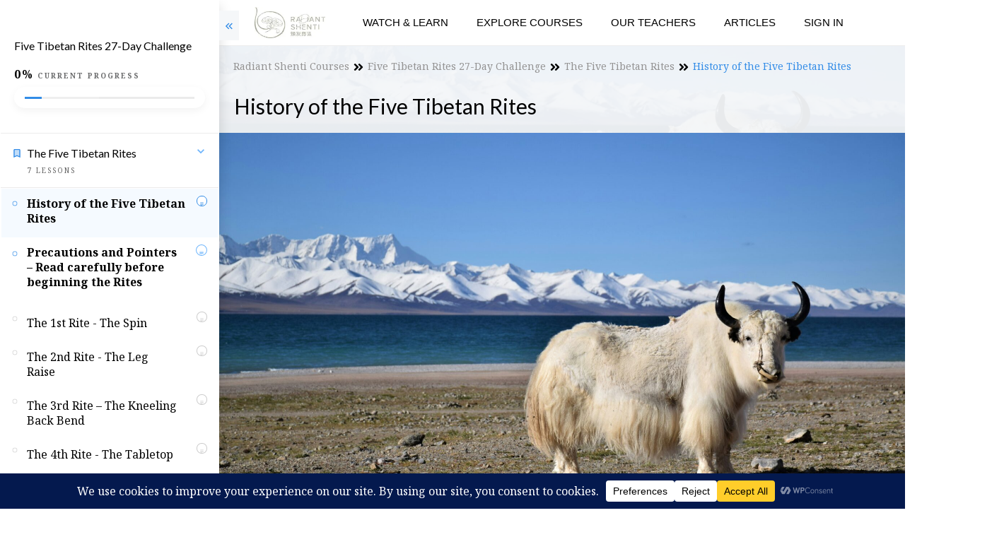

--- FILE ---
content_type: text/html; charset=UTF-8
request_url: https://radiantshenti.com/course/history-of-the-five-tibetan-rites-2/
body_size: 93398
content:
<!doctype html>
<html lang="en-US" >
	<head>
		<link rel="profile" href="https://gmpg.org/xfn/11">
		<meta charset="UTF-8">
		<meta name="viewport" content="width=device-width, initial-scale=1">

		<meta name='robots' content='index, follow, max-image-preview:large, max-snippet:-1, max-video-preview:-1' />

            <script data-no-defer="1" data-ezscrex="false" data-cfasync="false" data-pagespeed-no-defer data-cookieconsent="ignore">
                var ctPublicFunctions = {"_ajax_nonce":"c5a1ee9904","_rest_nonce":"1279626818","_ajax_url":"\/wp-admin\/admin-ajax.php","_rest_url":"https:\/\/radiantshenti.com\/wp-json\/","data__cookies_type":"none","data__ajax_type":"rest","data__bot_detector_enabled":"1","data__frontend_data_log_enabled":1,"cookiePrefix":"","wprocket_detected":false,"host_url":"radiantshenti.com","text__ee_click_to_select":"Click to select the whole data","text__ee_original_email":"The complete one is","text__ee_got_it":"Got it","text__ee_blocked":"Blocked","text__ee_cannot_connect":"Cannot connect","text__ee_cannot_decode":"Can not decode email. Unknown reason","text__ee_email_decoder":"CleanTalk email decoder","text__ee_wait_for_decoding":"The magic is on the way!","text__ee_decoding_process":"Please wait a few seconds while we decode the contact data."}
            </script>
        
            <script data-no-defer="1" data-ezscrex="false" data-cfasync="false" data-pagespeed-no-defer data-cookieconsent="ignore">
                var ctPublic = {"_ajax_nonce":"c5a1ee9904","settings__forms__check_internal":"0","settings__forms__check_external":"0","settings__forms__force_protection":0,"settings__forms__search_test":"1","settings__forms__wc_add_to_cart":"0","settings__data__bot_detector_enabled":"1","settings__sfw__anti_crawler":0,"blog_home":"https:\/\/radiantshenti.com\/","pixel__setting":"3","pixel__enabled":true,"pixel__url":null,"data__email_check_before_post":"1","data__email_check_exist_post":0,"data__cookies_type":"none","data__key_is_ok":true,"data__visible_fields_required":true,"wl_brandname":"Anti-Spam by CleanTalk","wl_brandname_short":"CleanTalk","ct_checkjs_key":"ce127f7a0d208caa760210c7d35461ab94f4c324509dcda65d038352c4565b92","emailEncoderPassKey":"f167943dc348a3c371c3f87f3537e5ee","bot_detector_forms_excluded":"W10=","advancedCacheExists":true,"varnishCacheExists":false,"wc_ajax_add_to_cart":true}
            </script>
        <!-- Jetpack Site Verification Tags -->
<meta name="google-site-verification" content="UH50rm7ru7JyfDd8Q6ixiEc9J0L5RZOHtQoUM9z725I" />

	<!-- This site is optimized with the Yoast SEO Premium plugin v26.7 (Yoast SEO v26.7) - https://yoast.com/wordpress/plugins/seo/ -->
	<title>History of the Five Tibetan Rites | Radiant Shenti</title>
	<meta name="description" content="Radiant Shenti is a holistic online health &amp; fitness studio with live and on-demand classes. As a member, you will enjoy top quality classes" />
	<link rel="canonical" href="https://radiantshenti.com/course/history-of-the-five-tibetan-rites-2/" />
	<meta property="og:locale" content="en_US" />
	<meta property="og:type" content="article" />
	<meta property="og:title" content="History of the Five Tibetan Rites | Radiant Shenti" />
	<meta property="og:description" content="Radiant Shenti is a holistic online health &amp; fitness studio with live and on-demand classes. As a member, you will enjoy top quality classes" />
	<meta property="og:url" content="https://radiantshenti.com/course/history-of-the-five-tibetan-rites-2/" />
	<meta property="og:site_name" content="Radiant Shenti" />
	<meta property="article:publisher" content="https://www.facebook.com/radiantshenti" />
	<meta property="article:modified_time" content="2023-03-23T14:40:02+00:00" />
	<meta property="og:image" content="https://radiantshenti.com/wp-content/uploads/2021/06/1939-Eye-of-Revelation.jpg" />
	<meta name="twitter:card" content="summary_large_image" />
	<meta name="twitter:label1" content="Est. reading time" />
	<meta name="twitter:data1" content="1 minute" />
	<!-- / Yoast SEO Premium plugin. -->


<link rel='dns-prefetch' href='//fd.cleantalk.org' />
<link rel='dns-prefetch' href='//accounts.google.com' />
<link rel='dns-prefetch' href='//apis.google.com' />
<link rel='dns-prefetch' href='//secure.gravatar.com' />
<link rel='dns-prefetch' href='//www.googletagmanager.com' />
<link rel='dns-prefetch' href='//stats.wp.com' />
<link rel='dns-prefetch' href='//maxcdn.bootstrapcdn.com' />
<link rel='dns-prefetch' href='//widgets.wp.com' />
<link rel='dns-prefetch' href='//jetpack.wordpress.com' />
<link rel='dns-prefetch' href='//s0.wp.com' />
<link rel='dns-prefetch' href='//public-api.wordpress.com' />
<link rel='dns-prefetch' href='//0.gravatar.com' />
<link rel='dns-prefetch' href='//1.gravatar.com' />
<link rel='dns-prefetch' href='//2.gravatar.com' />
<script>(()=>{"use strict";const e=[400,500,600,700,800,900],t=e=>`wprm-min-${e}`,n=e=>`wprm-max-${e}`,s=new Set,o="ResizeObserver"in window,r=o?new ResizeObserver((e=>{for(const t of e)c(t.target)})):null,i=.5/(window.devicePixelRatio||1);function c(s){const o=s.getBoundingClientRect().width||0;for(let r=0;r<e.length;r++){const c=e[r],a=o<=c+i;o>c+i?s.classList.add(t(c)):s.classList.remove(t(c)),a?s.classList.add(n(c)):s.classList.remove(n(c))}}function a(e){s.has(e)||(s.add(e),r&&r.observe(e),c(e))}!function(e=document){e.querySelectorAll(".wprm-recipe").forEach(a)}();if(new MutationObserver((e=>{for(const t of e)for(const e of t.addedNodes)e instanceof Element&&(e.matches?.(".wprm-recipe")&&a(e),e.querySelectorAll?.(".wprm-recipe").forEach(a))})).observe(document.documentElement,{childList:!0,subtree:!0}),!o){let e=0;addEventListener("resize",(()=>{e&&cancelAnimationFrame(e),e=requestAnimationFrame((()=>s.forEach(c)))}),{passive:!0})}})();</script><script data-cfasync="false" data-wpfc-render="false">
		(function () {
			window.dataLayer = window.dataLayer || [];function gtag(){dataLayer.push(arguments);}

			// Set the developer ID.
			gtag('set', 'developer_id.dMmRkYz', true);

			// Set default consent state based on plugin settings.
			gtag('consent', 'default', {
				'ad_storage': 'denied',
				'analytics_storage': 'denied',
				'ad_user_data': 'denied',
				'ad_personalization': 'denied',
				'security_storage': 'granted',
				'functionality_storage': 'granted',
				'wait_for_update': 500,
			});
		})();
	</script>		<!-- This site uses the Google Analytics by MonsterInsights plugin v9.11.1 - Using Analytics tracking - https://www.monsterinsights.com/ -->
							<script src="//www.googletagmanager.com/gtag/js?id=G-659T841ZSY"  data-cfasync="false" data-wpfc-render="false" type="text/javascript" async></script>
			<script data-cfasync="false" data-wpfc-render="false" type="text/javascript">
				var mi_version = '9.11.1';
				var mi_track_user = true;
				var mi_no_track_reason = '';
								var MonsterInsightsDefaultLocations = {"page_location":"https:\/\/radiantshenti.com\/course\/history-of-the-five-tibetan-rites-2\/"};
								if ( typeof MonsterInsightsPrivacyGuardFilter === 'function' ) {
					var MonsterInsightsLocations = (typeof MonsterInsightsExcludeQuery === 'object') ? MonsterInsightsPrivacyGuardFilter( MonsterInsightsExcludeQuery ) : MonsterInsightsPrivacyGuardFilter( MonsterInsightsDefaultLocations );
				} else {
					var MonsterInsightsLocations = (typeof MonsterInsightsExcludeQuery === 'object') ? MonsterInsightsExcludeQuery : MonsterInsightsDefaultLocations;
				}

								var disableStrs = [
										'ga-disable-G-659T841ZSY',
									];

				/* Function to detect opted out users */
				function __gtagTrackerIsOptedOut() {
					for (var index = 0; index < disableStrs.length; index++) {
						if (document.cookie.indexOf(disableStrs[index] + '=true') > -1) {
							return true;
						}
					}

					return false;
				}

				/* Disable tracking if the opt-out cookie exists. */
				if (__gtagTrackerIsOptedOut()) {
					for (var index = 0; index < disableStrs.length; index++) {
						window[disableStrs[index]] = true;
					}
				}

				/* Opt-out function */
				function __gtagTrackerOptout() {
					for (var index = 0; index < disableStrs.length; index++) {
						document.cookie = disableStrs[index] + '=true; expires=Thu, 31 Dec 2099 23:59:59 UTC; path=/';
						window[disableStrs[index]] = true;
					}
				}

				if ('undefined' === typeof gaOptout) {
					function gaOptout() {
						__gtagTrackerOptout();
					}
				}
								window.dataLayer = window.dataLayer || [];

				window.MonsterInsightsDualTracker = {
					helpers: {},
					trackers: {},
				};
				if (mi_track_user) {
					function __gtagDataLayer() {
						dataLayer.push(arguments);
					}

					function __gtagTracker(type, name, parameters) {
						if (!parameters) {
							parameters = {};
						}

						if (parameters.send_to) {
							__gtagDataLayer.apply(null, arguments);
							return;
						}

						if (type === 'event') {
														parameters.send_to = monsterinsights_frontend.v4_id;
							var hookName = name;
							if (typeof parameters['event_category'] !== 'undefined') {
								hookName = parameters['event_category'] + ':' + name;
							}

							if (typeof MonsterInsightsDualTracker.trackers[hookName] !== 'undefined') {
								MonsterInsightsDualTracker.trackers[hookName](parameters);
							} else {
								__gtagDataLayer('event', name, parameters);
							}
							
						} else {
							__gtagDataLayer.apply(null, arguments);
						}
					}

					__gtagTracker('js', new Date());
					__gtagTracker('set', {
						'developer_id.dZGIzZG': true,
											});
					if ( MonsterInsightsLocations.page_location ) {
						__gtagTracker('set', MonsterInsightsLocations);
					}
										__gtagTracker('config', 'G-659T841ZSY', {"forceSSL":"true","link_attribution":"true"} );
										window.gtag = __gtagTracker;										(function () {
						/* https://developers.google.com/analytics/devguides/collection/analyticsjs/ */
						/* ga and __gaTracker compatibility shim. */
						var noopfn = function () {
							return null;
						};
						var newtracker = function () {
							return new Tracker();
						};
						var Tracker = function () {
							return null;
						};
						var p = Tracker.prototype;
						p.get = noopfn;
						p.set = noopfn;
						p.send = function () {
							var args = Array.prototype.slice.call(arguments);
							args.unshift('send');
							__gaTracker.apply(null, args);
						};
						var __gaTracker = function () {
							var len = arguments.length;
							if (len === 0) {
								return;
							}
							var f = arguments[len - 1];
							if (typeof f !== 'object' || f === null || typeof f.hitCallback !== 'function') {
								if ('send' === arguments[0]) {
									var hitConverted, hitObject = false, action;
									if ('event' === arguments[1]) {
										if ('undefined' !== typeof arguments[3]) {
											hitObject = {
												'eventAction': arguments[3],
												'eventCategory': arguments[2],
												'eventLabel': arguments[4],
												'value': arguments[5] ? arguments[5] : 1,
											}
										}
									}
									if ('pageview' === arguments[1]) {
										if ('undefined' !== typeof arguments[2]) {
											hitObject = {
												'eventAction': 'page_view',
												'page_path': arguments[2],
											}
										}
									}
									if (typeof arguments[2] === 'object') {
										hitObject = arguments[2];
									}
									if (typeof arguments[5] === 'object') {
										Object.assign(hitObject, arguments[5]);
									}
									if ('undefined' !== typeof arguments[1].hitType) {
										hitObject = arguments[1];
										if ('pageview' === hitObject.hitType) {
											hitObject.eventAction = 'page_view';
										}
									}
									if (hitObject) {
										action = 'timing' === arguments[1].hitType ? 'timing_complete' : hitObject.eventAction;
										hitConverted = mapArgs(hitObject);
										__gtagTracker('event', action, hitConverted);
									}
								}
								return;
							}

							function mapArgs(args) {
								var arg, hit = {};
								var gaMap = {
									'eventCategory': 'event_category',
									'eventAction': 'event_action',
									'eventLabel': 'event_label',
									'eventValue': 'event_value',
									'nonInteraction': 'non_interaction',
									'timingCategory': 'event_category',
									'timingVar': 'name',
									'timingValue': 'value',
									'timingLabel': 'event_label',
									'page': 'page_path',
									'location': 'page_location',
									'title': 'page_title',
									'referrer' : 'page_referrer',
								};
								for (arg in args) {
																		if (!(!args.hasOwnProperty(arg) || !gaMap.hasOwnProperty(arg))) {
										hit[gaMap[arg]] = args[arg];
									} else {
										hit[arg] = args[arg];
									}
								}
								return hit;
							}

							try {
								f.hitCallback();
							} catch (ex) {
							}
						};
						__gaTracker.create = newtracker;
						__gaTracker.getByName = newtracker;
						__gaTracker.getAll = function () {
							return [];
						};
						__gaTracker.remove = noopfn;
						__gaTracker.loaded = true;
						window['__gaTracker'] = __gaTracker;
					})();
									} else {
										console.log("");
					(function () {
						function __gtagTracker() {
							return null;
						}

						window['__gtagTracker'] = __gtagTracker;
						window['gtag'] = __gtagTracker;
					})();
									}
			</script>
							<!-- / Google Analytics by MonsterInsights -->
		<style id='wp-img-auto-sizes-contain-inline-css' type='text/css'>
img:is([sizes=auto i],[sizes^="auto," i]){contain-intrinsic-size:3000px 1500px}
/*# sourceURL=wp-img-auto-sizes-contain-inline-css */
</style>
<link rel='stylesheet' id='jetpack_related-posts-css' href='https://radiantshenti.com/wp-content/plugins/jetpack/modules/related-posts/related-posts.css?ver=20240116' type='text/css' media='all' />
<link rel='stylesheet' id='tve_style_family_tve_flt-css' href='https://radiantshenti.com/wp-content/plugins/thrive-visual-editor/editor/css/thrive_flat.css?ver=10.8.5' type='text/css' media='all' />
<link rel='stylesheet' id='mp-theme-css' href='https://radiantshenti.com/wp-content/plugins/memberpress/css/ui/theme.css?ver=1.12.11' type='text/css' media='all' />
<style id='wp-emoji-styles-inline-css' type='text/css'>

	img.wp-smiley, img.emoji {
		display: inline !important;
		border: none !important;
		box-shadow: none !important;
		height: 1em !important;
		width: 1em !important;
		margin: 0 0.07em !important;
		vertical-align: -0.1em !important;
		background: none !important;
		padding: 0 !important;
	}
/*# sourceURL=wp-emoji-styles-inline-css */
</style>
<link rel='stylesheet' id='wprm-public-css' href='https://radiantshenti.com/wp-content/plugins/wp-recipe-maker/dist/public-modern.css?ver=10.3.2' type='text/css' media='all' />
<link rel='stylesheet' id='wprmp-public-css' href='https://radiantshenti.com/wp-content/plugins/wp-recipe-maker-premium/dist/public-pro.css?ver=10.2.2' type='text/css' media='all' />
<link rel='stylesheet' id='pb_animate-css' href='https://radiantshenti.com/wp-content/plugins/ays-popup-box/public/css/animate.css?ver=6.1.1' type='text/css' media='all' />
<link rel='stylesheet' id='cleantalk-public-css-css' href='https://radiantshenti.com/wp-content/plugins/cleantalk-spam-protect/css/cleantalk-public.min.css?ver=6.70.1_1766154672' type='text/css' media='all' />
<link rel='stylesheet' id='cleantalk-email-decoder-css-css' href='https://radiantshenti.com/wp-content/plugins/cleantalk-spam-protect/css/cleantalk-email-decoder.min.css?ver=6.70.1_1766154672' type='text/css' media='all' />
<link rel='stylesheet' id='contact-form-7-css' href='https://radiantshenti.com/wp-content/plugins/contact-form-7/includes/css/styles.css?ver=6.1.4' type='text/css' media='all' />
<link rel='stylesheet' id='rs-plugin-settings-css' href='https://radiantshenti.com/wp-content/plugins/revslider/public/assets/css/settings.css?ver=5.4.6' type='text/css' media='all' />
<style id='rs-plugin-settings-inline-css' type='text/css'>
#rs-demo-id {}
/*# sourceURL=rs-plugin-settings-inline-css */
</style>
<link rel='stylesheet' id='thrive-theme-styles-css' href='https://radiantshenti.com/wp-content/themes/thrive-theme/inc/assets/dist/theme.css?ver=10.8.6' type='text/css' media='all' />
<link rel='stylesheet' id='ppress-frontend-css' href='https://radiantshenti.com/wp-content/plugins/wp-user-avatar/assets/css/frontend.min.css?ver=4.16.8' type='text/css' media='all' />
<link rel='stylesheet' id='ppress-flatpickr-css' href='https://radiantshenti.com/wp-content/plugins/wp-user-avatar/assets/flatpickr/flatpickr.min.css?ver=4.16.8' type='text/css' media='all' />
<link rel='stylesheet' id='ppress-select2-css' href='https://radiantshenti.com/wp-content/plugins/wp-user-avatar/assets/select2/select2.min.css?ver=b1cdeef8452920b6bb67d8947bc32884' type='text/css' media='all' />
<link crossorigin="anonymous" rel='stylesheet' id='font-awesome-css' href='https://maxcdn.bootstrapcdn.com/font-awesome/4.7.0/css/font-awesome.min.css?ver=4.7.0' type='text/css' media='all' />
<link rel='stylesheet' id='parent-style-css' href='https://radiantshenti.com/wp-content/themes/thrive-theme/style.css?ver=b1cdeef8452920b6bb67d8947bc32884' type='text/css' media='all' />
<link rel='stylesheet' id='child-style-css' href='https://radiantshenti.com/wp-content/themes/thrive-theme-child/style.css?ver=5.10' type='text/css' media='all' />
<link rel='stylesheet' id='flexslider-style-css' href='https://radiantshenti.com/wp-content/themes/thrive-theme-child/css/flexslider.css?ver=b1cdeef8452920b6bb67d8947bc32884' type='text/css' media='all' />
<link rel='stylesheet' id='child-custom-css-css' href='https://radiantshenti.com/wp-content/themes/thrive-theme-child/css/style.css?ver=b1cdeef8452920b6bb67d8947bc32884' type='text/css' media='all' />
<link rel='stylesheet' id='pgwslider-css-css' href='https://radiantshenti.com/wp-content/themes/thrive-theme-child/css/pgwslider.min.css?ver=b1cdeef8452920b6bb67d8947bc32884' type='text/css' media='all' />
<link rel='stylesheet' id='front-dashi-css' href='https://radiantshenti.com/wp-includes/css/dashicons.min.css?ver=b1cdeef8452920b6bb67d8947bc32884' type='text/css' media='all' />
<link rel='stylesheet' id='jetpack_likes-css' href='https://radiantshenti.com/wp-content/plugins/jetpack/modules/likes/style.css?ver=15.4' type='text/css' media='all' />
<link rel='stylesheet' id='tvo-frontend-css' href='https://radiantshenti.com/wp-content/plugins/thrive-ovation/tcb-bridge/frontend/css/frontend.css?ver=b1cdeef8452920b6bb67d8947bc32884' type='text/css' media='all' />
<link rel='stylesheet' id='thrive-theme-css' href='https://radiantshenti.com/wp-content/themes/thrive-theme/style.css?ver=10.8.6' type='text/css' media='all' />
<link rel='stylesheet' id='thrive-template-css' href='//radiantshenti.com/wp-content/uploads/thrive/apprentice-template-1706124158.css?ver=10.8.6' type='text/css' media='all' />
<link rel='stylesheet' id='buttons-css' href='https://radiantshenti.com/wp-includes/css/buttons.min.css?ver=b1cdeef8452920b6bb67d8947bc32884' type='text/css' media='all' />
<link rel='stylesheet' id='dashicons-css' href='https://radiantshenti.com/wp-includes/css/dashicons.min.css?ver=b1cdeef8452920b6bb67d8947bc32884' type='text/css' media='all' />
<link rel='stylesheet' id='mediaelement-css' href='https://radiantshenti.com/wp-includes/js/mediaelement/mediaelementplayer-legacy.min.css?ver=4.2.17' type='text/css' media='all' />
<link rel='stylesheet' id='wp-mediaelement-css' href='https://radiantshenti.com/wp-includes/js/mediaelement/wp-mediaelement.min.css?ver=b1cdeef8452920b6bb67d8947bc32884' type='text/css' media='all' />
<link rel='stylesheet' id='media-views-css' href='https://radiantshenti.com/wp-includes/css/media-views.min.css?ver=b1cdeef8452920b6bb67d8947bc32884' type='text/css' media='all' />
<link rel='stylesheet' id='imgareaselect-css' href='https://radiantshenti.com/wp-includes/js/imgareaselect/imgareaselect.css?ver=0.9.8' type='text/css' media='all' />
<link rel='stylesheet' id='tva-syles-css-css' href='https://radiantshenti.com/wp-content/plugins/thrive-apprentice/css/styles.css?ver=10.8.6' type='text/css' media='all' />
<link rel='stylesheet' id='tva-animate-css-css' href='https://radiantshenti.com/wp-content/plugins/thrive-apprentice/css/animate.css?ver=10.8.6' type='text/css' media='all' />
<link rel='stylesheet' id='tva-scrollbar-css-css' href='https://radiantshenti.com/wp-content/plugins/thrive-apprentice/css/jquery.scrollbar.css?ver=10.8.6' type='text/css' media='all' />
<link rel='stylesheet' id='tva_tcb_style_frontend-css' href='https://radiantshenti.com/wp-content/plugins/thrive-apprentice/tcb-bridge/assets/css/frontend.css?ver=10.8.5' type='text/css' media='all' />
<script type="text/javascript" id="jetpack_related-posts-js-extra">
/* <![CDATA[ */
var related_posts_js_options = {"post_heading":"h4"};
//# sourceURL=jetpack_related-posts-js-extra
/* ]]> */
</script>
<script type="text/javascript" src="https://radiantshenti.com/wp-content/plugins/jetpack/_inc/build/related-posts/related-posts.min.js?ver=20240116" id="jetpack_related-posts-js"></script>
<script type="text/javascript" src="https://radiantshenti.com/wp-content/plugins/google-analytics-for-wordpress/assets/js/frontend-gtag.min.js?ver=9.11.1" id="monsterinsights-frontend-script-js" async="async" data-wp-strategy="async"></script>
<script data-cfasync="false" data-wpfc-render="false" type="text/javascript" id='monsterinsights-frontend-script-js-extra'>/* <![CDATA[ */
var monsterinsights_frontend = {"js_events_tracking":"true","download_extensions":"doc,pdf,ppt,zip,xls,docx,pptx,xlsx","inbound_paths":"[{\"path\":\"\\\/go\\\/\",\"label\":\"affiliate\"},{\"path\":\"\\\/recommend\\\/\",\"label\":\"affiliate\"}]","home_url":"https:\/\/radiantshenti.com","hash_tracking":"false","v4_id":"G-659T841ZSY"};/* ]]> */
</script>
<script type="text/javascript" src="https://radiantshenti.com/wp-includes/js/jquery/jquery.min.js?ver=3.7.1" id="jquery-core-js"></script>
<script type="text/javascript" src="https://radiantshenti.com/wp-includes/js/jquery/jquery-migrate.min.js?ver=3.4.1" id="jquery-migrate-js"></script>
<script type="text/javascript" id="ays-pb-js-extra">
/* <![CDATA[ */
var pbLocalizeObj = {"ajax":"https://radiantshenti.com/wp-admin/admin-ajax.php","seconds":"seconds","thisWillClose":"This will close in","icons":{"close_icon":"\u003Csvg class=\"ays_pb_material_close_icon\" xmlns=\"https://www.w3.org/2000/svg\" height=\"36px\" viewBox=\"0 0 24 24\" width=\"36px\" fill=\"#000000\" alt=\"Pop-up Close\"\u003E\u003Cpath d=\"M0 0h24v24H0z\" fill=\"none\"/\u003E\u003Cpath d=\"M19 6.41L17.59 5 12 10.59 6.41 5 5 6.41 10.59 12 5 17.59 6.41 19 12 13.41 17.59 19 19 17.59 13.41 12z\"/\u003E\u003C/svg\u003E","close_circle_icon":"\u003Csvg class=\"ays_pb_material_close_circle_icon\" xmlns=\"https://www.w3.org/2000/svg\" height=\"24\" viewBox=\"0 0 24 24\" width=\"36\" alt=\"Pop-up Close\"\u003E\u003Cpath d=\"M0 0h24v24H0z\" fill=\"none\"/\u003E\u003Cpath d=\"M12 2C6.47 2 2 6.47 2 12s4.47 10 10 10 10-4.47 10-10S17.53 2 12 2zm5 13.59L15.59 17 12 13.41 8.41 17 7 15.59 10.59 12 7 8.41 8.41 7 12 10.59 15.59 7 17 8.41 13.41 12 17 15.59z\"/\u003E\u003C/svg\u003E","volume_up_icon":"\u003Csvg class=\"ays_pb_fa_volume\" xmlns=\"https://www.w3.org/2000/svg\" height=\"24\" viewBox=\"0 0 24 24\" width=\"36\"\u003E\u003Cpath d=\"M0 0h24v24H0z\" fill=\"none\"/\u003E\u003Cpath d=\"M3 9v6h4l5 5V4L7 9H3zm13.5 3c0-1.77-1.02-3.29-2.5-4.03v8.05c1.48-.73 2.5-2.25 2.5-4.02zM14 3.23v2.06c2.89.86 5 3.54 5 6.71s-2.11 5.85-5 6.71v2.06c4.01-.91 7-4.49 7-8.77s-2.99-7.86-7-8.77z\"/\u003E\u003C/svg\u003E","volume_mute_icon":"\u003Csvg xmlns=\"https://www.w3.org/2000/svg\" height=\"24\" viewBox=\"0 0 24 24\" width=\"24\"\u003E\u003Cpath d=\"M0 0h24v24H0z\" fill=\"none\"/\u003E\u003Cpath d=\"M7 9v6h4l5 5V4l-5 5H7z\"/\u003E\u003C/svg\u003E"}};
//# sourceURL=ays-pb-js-extra
/* ]]> */
</script>
<script type="text/javascript" src="https://radiantshenti.com/wp-content/plugins/ays-popup-box/public/js/ays-pb-public.js?ver=6.1.1" id="ays-pb-js"></script>
<script type="text/javascript" src="https://radiantshenti.com/wp-content/plugins/cleantalk-spam-protect/js/apbct-public-bundle.min.js?ver=6.70.1_1766154672" id="apbct-public-bundle.min-js-js"></script>
<script type="text/javascript" src="https://fd.cleantalk.org/ct-bot-detector-wrapper.js?ver=6.70.1" id="ct_bot_detector-js" defer="defer" data-wp-strategy="defer"></script>
<script type="text/javascript" src="https://radiantshenti.com/wp-includes/js/dist/hooks.min.js?ver=dd5603f07f9220ed27f1" id="wp-hooks-js"></script>
<script type="text/javascript" src="https://radiantshenti.com/wp-includes/js/dist/i18n.min.js?ver=c26c3dc7bed366793375" id="wp-i18n-js"></script>
<script type="text/javascript" id="wp-i18n-js-after">
/* <![CDATA[ */
wp.i18n.setLocaleData( { 'text direction\u0004ltr': [ 'ltr' ] } );
//# sourceURL=wp-i18n-js-after
/* ]]> */
</script>
<script type="text/javascript" src="https://radiantshenti.com/wp-content/plugins/revslider/public/assets/js/jquery.themepunch.tools.min.js?ver=5.4.6" id="tp-tools-js"></script>
<script type="text/javascript" src="https://radiantshenti.com/wp-content/plugins/revslider/public/assets/js/jquery.themepunch.revolution.min.js?ver=5.4.6" id="revmin-js"></script>
<script type="text/javascript" src="https://radiantshenti.com/wp-includes/js/jquery/ui/core.min.js?ver=1.13.3" id="jquery-ui-core-js"></script>
<script type="text/javascript" src="https://radiantshenti.com/wp-includes/js/jquery/ui/menu.min.js?ver=1.13.3" id="jquery-ui-menu-js"></script>
<script type="text/javascript" src="https://radiantshenti.com/wp-includes/js/dist/dom-ready.min.js?ver=f77871ff7694fffea381" id="wp-dom-ready-js"></script>
<script type="text/javascript" src="https://radiantshenti.com/wp-includes/js/dist/a11y.min.js?ver=cb460b4676c94bd228ed" id="wp-a11y-js"></script>
<script type="text/javascript" src="https://radiantshenti.com/wp-includes/js/jquery/ui/autocomplete.min.js?ver=1.13.3" id="jquery-ui-autocomplete-js"></script>
<script type="text/javascript" src="https://radiantshenti.com/wp-includes/js/imagesloaded.min.js?ver=5.0.0" id="imagesloaded-js"></script>
<script type="text/javascript" src="https://radiantshenti.com/wp-includes/js/masonry.min.js?ver=4.2.2" id="masonry-js"></script>
<script type="text/javascript" src="https://radiantshenti.com/wp-includes/js/jquery/jquery.masonry.min.js?ver=3.1.2b" id="jquery-masonry-js"></script>
<script type="text/javascript" id="tve_frontend-js-extra">
/* <![CDATA[ */
var tve_frontend_options = {"ajaxurl":"https://radiantshenti.com/wp-admin/admin-ajax.php","is_editor_page":"","page_events":[],"is_single":"1","social_fb_app_id":"","dash_url":"https://radiantshenti.com/wp-content/themes/thrive-theme/thrive-dashboard","queried_object":{"ID":14100,"post_author":"154636060"},"query_vars":{"page":"","tva_lesson":"history-of-the-five-tibetan-rites-2","post_type":"tva_lesson","name":"history-of-the-five-tibetan-rites-2","certificate_u":""},"$_POST":[],"translations":{"Copy":"Copy","empty_username":"ERROR: The username field is empty.","empty_password":"ERROR: The password field is empty.","empty_login":"ERROR: Enter a username or email address.","min_chars":"At least %s characters are needed","no_headings":"No headings found","registration_err":{"required_field":"\u003Cstrong\u003EError\u003C/strong\u003E: This field is required","required_email":"\u003Cstrong\u003EError\u003C/strong\u003E: Please type your email address","invalid_email":"\u003Cstrong\u003EError\u003C/strong\u003E: The email address isn&#8217;t correct","passwordmismatch":"\u003Cstrong\u003EError\u003C/strong\u003E: Password mismatch"}},"routes":{"posts":"https://radiantshenti.com/wp-json/tcb/v1/posts","video_reporting":"https://radiantshenti.com/wp-json/tcb/v1/video-reporting","courses":"https://radiantshenti.com/wp-json/tva/v1/course_list_element","certificate_search":"https://radiantshenti.com/wp-json/tva/v1/certificate/search","assessments":"https://radiantshenti.com/wp-json/tva/v1/user/assessment","testimonials":"https://radiantshenti.com/wp-json/tcb/v1/testimonials"},"nonce":"1279626818","allow_video_src":"","google_client_id":null,"google_api_key":null,"facebook_app_id":null,"lead_generation_custom_tag_apis":["activecampaign","aweber","convertkit","drip","klicktipp","mailchimp","sendlane","zapier"],"post_request_data":[],"user_profile_nonce":"4f0377f48b","ip":"13.59.179.85","current_user":[],"post_id":"14100","post_title":"History of the Five Tibetan Rites","post_type":"tva_lesson","post_url":"https://radiantshenti.com/course/history-of-the-five-tibetan-rites-2/","is_lp":"","conditional_display":{"is_tooltip_dismissed":false}};
//# sourceURL=tve_frontend-js-extra
/* ]]> */
</script>
<script type="text/javascript" src="https://radiantshenti.com/wp-content/plugins/thrive-visual-editor/editor/js/dist/modules/general.min.js?ver=10.8.5" id="tve_frontend-js"></script>
<script type="text/javascript" src="https://radiantshenti.com/wp-includes/js/plupload/moxie.min.js?ver=1.3.5.1" id="moxiejs-js"></script>
<script type="text/javascript" src="https://radiantshenti.com/wp-content/plugins/thrive-visual-editor/editor/js/dist/modules/post-list.min.js?v=10.8.5&amp;ver=10.8.5" id="tve_frontend_post-list-js"></script>
<script type="text/javascript" src="https://radiantshenti.com/wp-content/plugins/wp-user-avatar/assets/flatpickr/flatpickr.min.js?ver=4.16.8" id="ppress-flatpickr-js"></script>
<script type="text/javascript" src="https://radiantshenti.com/wp-content/plugins/wp-user-avatar/assets/select2/select2.min.js?ver=4.16.8" id="ppress-select2-js"></script>
<script type="text/javascript" src="https://radiantshenti.com/wp-content/themes/thrive-theme-child/js/child-front-script.js?ver=b1cdeef8452920b6bb67d8947bc32884" id="child-custom-js-js"></script>
<script type="text/javascript" src="https://radiantshenti.com/wp-content/themes/thrive-theme-child/js/pgwslider.min.js?ver=b1cdeef8452920b6bb67d8947bc32884" id="pgwslider-js-js"></script>
<script type="text/javascript" src="https://radiantshenti.com/wp-content/themes/thrive-theme-child/js/jquery.flexslider.js?ver=b1cdeef8452920b6bb67d8947bc32884" id="flexslider-js-js"></script>
<script type="text/javascript" id="theme-frontend-js-extra">
/* <![CDATA[ */
var thrive_front_localize = {"comments_form":{"error_defaults":{"email":"Email address invalid","url":"Website address invalid","required":"Required field missing"}},"routes":{"posts":"https://radiantshenti.com/wp-json/tcb/v1/posts","frontend":"https://radiantshenti.com/wp-json/ttb/v1/frontend"},"tar_post_url":"?tve=true&action=architect&from_theme=1","is_editor":"","ID":"23910","template_url":"?tve=true&action=architect&tva_skin_id=677828888&from_tar=14100","pagination_url":{"template":"https://radiantshenti.com/course/history-of-the-five-tibetan-rites-2/page/[thrive_page_number]/","base":"https://radiantshenti.com/course/history-of-the-five-tibetan-rites-2/"},"sidebar_visibility":[],"is_singular":"1","is_user_logged_in":""};
//# sourceURL=theme-frontend-js-extra
/* ]]> */
</script>
<script type="text/javascript" src="https://radiantshenti.com/wp-content/themes/thrive-theme/inc/assets/dist/frontend.min.js?ver=10.8.6" id="theme-frontend-js"></script>

<!-- Google tag (gtag.js) snippet added by Site Kit -->
<!-- Google Analytics snippet added by Site Kit -->
<script type="text/javascript" src="https://www.googletagmanager.com/gtag/js?id=G-659T841ZSY" id="google_gtagjs-js" async></script>
<script type="text/javascript" id="google_gtagjs-js-after">
/* <![CDATA[ */
window.dataLayer = window.dataLayer || [];function gtag(){dataLayer.push(arguments);}
gtag("set","linker",{"domains":["radiantshenti.com"]});
gtag("js", new Date());
gtag("set", "developer_id.dZTNiMT", true);
gtag("config", "G-659T841ZSY");
//# sourceURL=google_gtagjs-js-after
/* ]]> */
</script>
<script type="text/javascript" id="utils-js-extra">
/* <![CDATA[ */
var userSettings = {"url":"/","uid":"0","time":"1769030841","secure":"1"};
//# sourceURL=utils-js-extra
/* ]]> */
</script>
<script type="text/javascript" src="https://radiantshenti.com/wp-includes/js/utils.min.js?ver=b1cdeef8452920b6bb67d8947bc32884" id="utils-js"></script>
<script type="text/javascript" src="https://radiantshenti.com/wp-content/plugins/thrive-ovation/tcb-bridge/frontend/js/display-testimonials-tcb.min.js?ver=10.8.5" id="display-testimonials-tcb-js"></script>
<meta name="generator" content="Site Kit by Google 1.170.0" /><!-- SNIPPET CODE - SSL v5.91 - DO NOT CHANGE -->
	<script type='text/javascript'>
	function hitsteps_gc( name ) { if (document.cookie){ var hs_cookie_split = document.cookie.split(';'); if (hs_cookie_split){ for( var i in hs_cookie_split ) { if (typeof hs_cookie_split[i] == "undefined" || typeof hs_cookie_split[i] == "function"){}else{ if( hs_cookie_split[i].indexOf( name+'=' ) != -1 ) return decodeURIComponent( hs_cookie_split[i].split('=')[1] ); }}}} return '';}

		_hs_uniqueid='';
		ipname='';

		ipnames=hitsteps_gc( 'comment_author_9bd70d1fabeffc3ad8f6310a61cac4f3' );
		ipemails=hitsteps_gc( 'comment_author_email_9bd70d1fabeffc3ad8f6310a61cac4f3' );
		if (ipnames!=''&&ipname=='') ipname=ipnames;
		if (ipemails!=''&&_hs_uniqueid=='') _hs_uniqueid=ipemails;

  	</script>

<script>
(function(){
var hstc=document.createElement('script');
var hstcs='www.';
hstc.src='https://edgecdnplus.com/code?code=244652aaa47f3ce1dd39694e871c4406';
hstc.async=true;hstc.defer=true;
var htssc = document.getElementsByTagName('script')[0];
htssc.parentNode.insertBefore(hstc, htssc);
})();

var nochat=0;
</script>

<!-- TRACKING CODE - SSL - Header Code - DO NOT CHANGE --><!-- SEO Agent Installation Script -->
<script>
    const script = document.createElement('script');
    script.src = `https://api.arvow.com/olayer/d515aa6a-c375-44a4-80f9-f5d58658e477?path=${window.location.pathname}`;
    script.defer = true;
    document.head.appendChild(script);
</script><style type="text/css" id="tve_global_variables">:root{--tcb-color-0:rgb(251, 249, 244);--tcb-color-0-h:42;--tcb-color-0-s:46%;--tcb-color-0-l:97%;--tcb-color-0-a:1;--tcb-color-1:rgb(255, 241, 202);--tcb-color-1-h:44;--tcb-color-1-s:100%;--tcb-color-1-l:89%;--tcb-color-1-a:1;--tcb-color-2:rgb(54, 58, 101);--tcb-color-2-h:234;--tcb-color-2-s:30%;--tcb-color-2-l:30%;--tcb-color-2-a:1;--tcb-color-3:rgb(255, 255, 255);--tcb-color-3-h:0;--tcb-color-3-s:0%;--tcb-color-3-l:100%;--tcb-color-3-a:1;--tcb-color-4:rgb(41, 63, 90);--tcb-color-4-h:213;--tcb-color-4-s:37%;--tcb-color-4-l:25%;--tcb-color-4-a:1;--tcb-color-5:rgb(255, 255, 255);--tcb-color-5-h:0;--tcb-color-5-s:0%;--tcb-color-5-l:100%;--tcb-color-5-a:1;--tcb-color-6:rgb(180, 218, 237);--tcb-color-6-h:200;--tcb-color-6-s:61%;--tcb-color-6-l:81%;--tcb-color-6-a:1;--tcb-color-7:rgb(153, 191, 229);--tcb-color-7-h:210;--tcb-color-7-s:59%;--tcb-color-7-l:74%;--tcb-color-7-a:1;--tcb-color-8:rgb(240, 185, 118);--tcb-color-8-h:32;--tcb-color-8-s:80%;--tcb-color-8-l:70%;--tcb-color-8-a:1;--tcb-color-9:rgb(255, 208, 92);--tcb-color-9-h:42;--tcb-color-9-s:100%;--tcb-color-9-l:68%;--tcb-color-9-a:1;--tcb-background-author-image:url(https://radiantshenti.com/wp-content/uploads/2021/12/Juli-Kramer.png);--tcb-background-user-image:url();--tcb-background-featured-image-thumbnail:url(https://radiantshenti.com/wp-content/uploads/2024/03/sergio-capuzzimati-S3_rEoCFUvo-unsplash.jpg);--tcb-skin-color-0:hsla(var(--tcb-theme-main-master-h,209), var(--tcb-theme-main-master-s,47%), var(--tcb-theme-main-master-l,36%), var(--tcb-theme-main-master-a,1));--tcb-skin-color-0-h:var(--tcb-theme-main-master-h,209);--tcb-skin-color-0-s:var(--tcb-theme-main-master-s,47%);--tcb-skin-color-0-l:var(--tcb-theme-main-master-l,36%);--tcb-skin-color-0-a:var(--tcb-theme-main-master-a,1);--tcb-skin-color-1:hsla(calc(var(--tcb-theme-main-master-h,209) - 0 ), calc(var(--tcb-theme-main-master-s,47%) + 32% ), calc(var(--tcb-theme-main-master-l,36%) + 18% ), 1);--tcb-skin-color-1-h:calc(var(--tcb-theme-main-master-h,209) - 0 );--tcb-skin-color-1-s:calc(var(--tcb-theme-main-master-s,47%) + 32% );--tcb-skin-color-1-l:calc(var(--tcb-theme-main-master-l,36%) + 18% );--tcb-skin-color-1-a:1;--tcb-skin-color-3:hsla(calc(var(--tcb-theme-main-master-h,209) + 30 ), calc(var(--tcb-theme-main-master-s,47%) + 38% ), calc(var(--tcb-theme-main-master-l,36%) - 23% ), 1);--tcb-skin-color-3-h:calc(var(--tcb-theme-main-master-h,209) + 30 );--tcb-skin-color-3-s:calc(var(--tcb-theme-main-master-s,47%) + 38% );--tcb-skin-color-3-l:calc(var(--tcb-theme-main-master-l,36%) - 23% );--tcb-skin-color-3-a:1;--tcb-skin-color-8:hsla(calc(var(--tcb-theme-main-master-h,209) - 0 ), calc(var(--tcb-theme-main-master-s,47%) + 32% ), calc(var(--tcb-theme-main-master-l,36%) + 18% ), 1);--tcb-skin-color-8-h:calc(var(--tcb-theme-main-master-h,209) - 0 );--tcb-skin-color-8-s:calc(var(--tcb-theme-main-master-s,47%) + 32% );--tcb-skin-color-8-l:calc(var(--tcb-theme-main-master-l,36%) + 18% );--tcb-skin-color-8-a:1;--tcb-skin-color-9:hsla(calc(var(--tcb-theme-main-master-h,209) - 3 ), calc(var(--tcb-theme-main-master-s,47%) + 9% ), calc(var(--tcb-theme-main-master-l,36%) + 60% ), 1);--tcb-skin-color-9-h:calc(var(--tcb-theme-main-master-h,209) - 3 );--tcb-skin-color-9-s:calc(var(--tcb-theme-main-master-s,47%) + 9% );--tcb-skin-color-9-l:calc(var(--tcb-theme-main-master-l,36%) + 60% );--tcb-skin-color-9-a:1;--tcb-skin-color-10:hsla(calc(var(--tcb-theme-main-master-h,209) - 21 ), calc(var(--tcb-theme-main-master-s,47%) + 53% ), calc(var(--tcb-theme-main-master-l,36%) + 45% ), 1);--tcb-skin-color-10-h:calc(var(--tcb-theme-main-master-h,209) - 21 );--tcb-skin-color-10-s:calc(var(--tcb-theme-main-master-s,47%) + 53% );--tcb-skin-color-10-l:calc(var(--tcb-theme-main-master-l,36%) + 45% );--tcb-skin-color-10-a:1;--tcb-skin-color-13:hsla(calc(var(--tcb-theme-main-master-h,209) - 0 ), calc(var(--tcb-theme-main-master-s,47%) + 32% ), calc(var(--tcb-theme-main-master-l,36%) - 0% ), 1);--tcb-skin-color-13-h:calc(var(--tcb-theme-main-master-h,209) - 0 );--tcb-skin-color-13-s:calc(var(--tcb-theme-main-master-s,47%) + 32% );--tcb-skin-color-13-l:calc(var(--tcb-theme-main-master-l,36%) - 0% );--tcb-skin-color-13-a:1;--tcb-skin-color-16:hsla(calc(var(--tcb-theme-main-master-h,209) - 0 ), calc(var(--tcb-theme-main-master-s,47%) - 43% ), calc(var(--tcb-theme-main-master-l,36%) - 0% ), 1);--tcb-skin-color-16-h:calc(var(--tcb-theme-main-master-h,209) - 0 );--tcb-skin-color-16-s:calc(var(--tcb-theme-main-master-s,47%) - 43% );--tcb-skin-color-16-l:calc(var(--tcb-theme-main-master-l,36%) - 0% );--tcb-skin-color-16-a:1;--tcb-skin-color-18:hsla(calc(var(--tcb-theme-main-master-h,209) - 0 ), calc(var(--tcb-theme-main-master-s,47%) + 1% ), calc(var(--tcb-theme-main-master-l,36%) - 0% ), 1);--tcb-skin-color-18-h:calc(var(--tcb-theme-main-master-h,209) - 0 );--tcb-skin-color-18-s:calc(var(--tcb-theme-main-master-s,47%) + 1% );--tcb-skin-color-18-l:calc(var(--tcb-theme-main-master-l,36%) - 0% );--tcb-skin-color-18-a:1;--tcb-skin-color-19:hsla(calc(var(--tcb-theme-main-master-h,209) - 3 ), calc(var(--tcb-theme-main-master-s,47%) + 9% ), calc(var(--tcb-theme-main-master-l,36%) + 60% ), 1);--tcb-skin-color-19-h:calc(var(--tcb-theme-main-master-h,209) - 3 );--tcb-skin-color-19-s:calc(var(--tcb-theme-main-master-s,47%) + 9% );--tcb-skin-color-19-l:calc(var(--tcb-theme-main-master-l,36%) + 60% );--tcb-skin-color-19-a:1;--tcb-skin-color-20:hsla(calc(var(--tcb-theme-main-master-h,209) - 3 ), calc(var(--tcb-theme-main-master-s,47%) + 9% ), calc(var(--tcb-theme-main-master-l,36%) + 60% ), 1);--tcb-skin-color-20-h:calc(var(--tcb-theme-main-master-h,209) - 3 );--tcb-skin-color-20-s:calc(var(--tcb-theme-main-master-s,47%) + 9% );--tcb-skin-color-20-l:calc(var(--tcb-theme-main-master-l,36%) + 60% );--tcb-skin-color-20-a:1;--tcb-skin-color-21:hsla(calc(var(--tcb-theme-main-master-h,209) + 150 ), calc(var(--tcb-theme-main-master-s,47%) - 78% ), calc(var(--tcb-theme-main-master-l,36%) + 46% ), 1);--tcb-skin-color-21-h:calc(var(--tcb-theme-main-master-h,209) + 150 );--tcb-skin-color-21-s:calc(var(--tcb-theme-main-master-s,47%) - 78% );--tcb-skin-color-21-l:calc(var(--tcb-theme-main-master-l,36%) + 46% );--tcb-skin-color-21-a:1;--tcb-skin-color-2:rgb(248, 248, 248);--tcb-skin-color-2-h:0;--tcb-skin-color-2-s:0%;--tcb-skin-color-2-l:97%;--tcb-skin-color-2-a:1;--tcb-skin-color-4:rgb(12, 17, 21);--tcb-skin-color-4-h:206;--tcb-skin-color-4-s:27%;--tcb-skin-color-4-l:6%;--tcb-skin-color-4-a:1;--tcb-skin-color-5:rgb(106, 107, 108);--tcb-skin-color-5-h:210;--tcb-skin-color-5-s:0%;--tcb-skin-color-5-l:41%;--tcb-skin-color-5-a:1;--tcb-skin-color-14:rgb(230, 230, 230);--tcb-skin-color-14-h:0;--tcb-skin-color-14-s:0%;--tcb-skin-color-14-l:90%;--tcb-skin-color-14-a:1;--tcb-skin-color-22:rgb(255, 255, 255);--tcb-skin-color-22-h:0;--tcb-skin-color-22-s:0%;--tcb-skin-color-22-l:100%;--tcb-skin-color-22-a:1;--tcb-main-master-h:209;--tcb-main-master-s:0%;--tcb-main-master-l:100%;--tcb-main-master-a:1;--tcb-theme-main-master-h:209;--tcb-theme-main-master-s:0%;--tcb-theme-main-master-l:100%;--tcb-theme-main-master-a:1;--tva-skin-color-0:hsla(calc(var(--tva-main-master-h,210) + 1 ), calc(var(--tva-main-master-s,77%) - 33% ), calc(var(--tva-main-master-l,54%) - 2% ), 1);--tva-skin-color-0-h:calc(var(--tva-main-master-h,210) + 1 );--tva-skin-color-0-s:calc(var(--tva-main-master-s,77%) - 33% );--tva-skin-color-0-l:calc(var(--tva-main-master-l,54%) - 2% );--tva-skin-color-0-a:1;--tva-skin-color-1:hsla(calc(var(--tva-main-master-h,210) - 2 ), 82%, 89%, 1);--tva-skin-color-1-h:calc(var(--tva-main-master-h,210) - 2 );--tva-skin-color-1-s:82%;--tva-skin-color-1-l:89%;--tva-skin-color-1-a:1;--tva-skin-color-4:hsla(var(--tva-main-master-h,210), var(--tva-main-master-s,77%), var(--tva-main-master-l,54%), 1);--tva-skin-color-4-h:var(--tva-main-master-h,210);--tva-skin-color-4-s:var(--tva-main-master-s,77%);--tva-skin-color-4-l:var(--tva-main-master-l,54%);--tva-skin-color-4-a:1;--tva-skin-color-5:hsla(calc(var(--tva-main-master-h,210) - 0 ), calc(var(--tva-main-master-s,77%) + 17% ), calc(var(--tva-main-master-l,54%) + 13% ), 0.9);--tva-skin-color-5-h:calc(var(--tva-main-master-h,210) - 0 );--tva-skin-color-5-s:calc(var(--tva-main-master-s,77%) + 17% );--tva-skin-color-5-l:calc(var(--tva-main-master-l,54%) + 13% );--tva-skin-color-5-a:0.9;--tva-skin-color-7:hsla(calc(var(--tva-main-master-h,210) - 0 ), 28%, 97%, 1);--tva-skin-color-7-h:calc(var(--tva-main-master-h,210) - 0 );--tva-skin-color-7-s:28%;--tva-skin-color-7-l:97%;--tva-skin-color-7-a:1;--tva-skin-color-8:hsla(calc(var(--tva-main-master-h,210) - 0 ), 28%, 97%, 0.95);--tva-skin-color-8-h:calc(var(--tva-main-master-h,210) - 0 );--tva-skin-color-8-s:28%;--tva-skin-color-8-l:97%;--tva-skin-color-8-a:0.95;--tva-skin-color-9:hsla(calc(var(--tva-main-master-h,210) + 9 ), calc(var(--tva-main-master-s,77%) + 5% ), calc(var(--tva-main-master-l,54%) + 16% ), 1);--tva-skin-color-9-h:calc(var(--tva-main-master-h,210) + 9 );--tva-skin-color-9-s:calc(var(--tva-main-master-s,77%) + 5% );--tva-skin-color-9-l:calc(var(--tva-main-master-l,54%) + 16% );--tva-skin-color-9-a:1;--tva-skin-color-10:hsla(calc(var(--tva-main-master-h,210) - 2 ), calc(var(--tva-main-master-s,77%) + 4% ), calc(var(--tva-main-master-l,54%) + 5% ), 0.12);--tva-skin-color-10-h:calc(var(--tva-main-master-h,210) - 2 );--tva-skin-color-10-s:calc(var(--tva-main-master-s,77%) + 4% );--tva-skin-color-10-l:calc(var(--tva-main-master-l,54%) + 5% );--tva-skin-color-10-a:0.12;--tva-skin-color-11:rgb(4, 4, 4);--tva-skin-color-11-h:0;--tva-skin-color-11-s:0%;--tva-skin-color-11-l:1%;--tva-skin-color-11-a:1;--tva-skin-color-12:rgb(34, 34, 34);--tva-skin-color-12-h:0;--tva-skin-color-12-s:0%;--tva-skin-color-12-l:13%;--tva-skin-color-12-a:1;--tva-skin-color-13:rgba(0, 0, 0, 0.05);--tva-skin-color-13-h:0;--tva-skin-color-13-s:0%;--tva-skin-color-13-l:0%;--tva-skin-color-13-a:0.05;--tva-skin-color-14:hsla(calc(var(--tva-main-master-h,210) - 1 ), calc(var(--tva-main-master-s,77%) + 4% ), calc(var(--tva-main-master-l,54%) + 6% ), 0.05);--tva-skin-color-14-h:calc(var(--tva-main-master-h,210) - 1 );--tva-skin-color-14-s:calc(var(--tva-main-master-s,77%) + 4% );--tva-skin-color-14-l:calc(var(--tva-main-master-l,54%) + 6% );--tva-skin-color-14-a:0.05;--tva-skin-color-15:hsla(calc(var(--tva-main-master-h,210) + 1 ), 44%, 24%, 1);--tva-skin-color-15-h:calc(var(--tva-main-master-h,210) + 1 );--tva-skin-color-15-s:44%;--tva-skin-color-15-l:24%;--tva-skin-color-15-a:1;--tcb-main-master-h:210;--tcb-main-master-s:79%;--tcb-main-master-l:55%;--tcb-main-master-a:1;--tva-main-master-h:210;--tva-main-master-s:79%;--tva-main-master-l:55%;--tva-main-master-a:1;--tcb-dynamic-color-topic-color:#cd5a35;--tcb-dynamic-color-topic-color-h:14;--tcb-dynamic-color-topic-color-s:60%;--tcb-dynamic-color-topic-color-l:50%;--tcb-dynamic-color-topic-color-a:1;--tcb-dynamic-color-label-color:#FFF;--tcb-dynamic-color-label-color-h:0;--tcb-dynamic-color-label-color-s:0%;--tcb-dynamic-color-label-color-l:100%;--tcb-dynamic-color-label-color-a:1;--tcb-dynamic-background-url-visual-edit-course-image:url("https://radiantshenti.com/wp-content/uploads/2024/03/sergio-capuzzimati-S3_rEoCFUvo-unsplash.jpg");--tcb-dynamic-background-url-visual-edit-course-author:url("https://radiantshenti.com/wp-content/uploads/2021/12/Juli-Kramer.png");}</style><style type="text/css"> .tippy-box[data-theme~="wprm"] { background-color: #333333; color: #FFFFFF; } .tippy-box[data-theme~="wprm"][data-placement^="top"] > .tippy-arrow::before { border-top-color: #333333; } .tippy-box[data-theme~="wprm"][data-placement^="bottom"] > .tippy-arrow::before { border-bottom-color: #333333; } .tippy-box[data-theme~="wprm"][data-placement^="left"] > .tippy-arrow::before { border-left-color: #333333; } .tippy-box[data-theme~="wprm"][data-placement^="right"] > .tippy-arrow::before { border-right-color: #333333; } .tippy-box[data-theme~="wprm"] a { color: #FFFFFF; } .wprm-comment-rating svg { width: 18px !important; height: 18px !important; } img.wprm-comment-rating { width: 90px !important; height: 18px !important; } body { --comment-rating-star-color: #fd9b00; } body { --wprm-popup-font-size: 16px; } body { --wprm-popup-background: #ffffff; } body { --wprm-popup-title: #000000; } body { --wprm-popup-content: #444444; } body { --wprm-popup-button-background: #444444; } body { --wprm-popup-button-text: #ffffff; } body { --wprm-popup-accent: #747B2D; }</style><style type="text/css">.wprm-glossary-term {color: #5A822B;text-decoration: underline;cursor: help;}</style>	<style>img#wpstats{display:none}</style>
		<style id="thrive-template-css" type="text/css">@media (min-width: 300px){.tve-theme-23910 #wrapper{--header-background-width: 100%;--footer-background-width: 100%;--top-background-width: 100%;--header-content-width: 100%;--bottom-background-width: 100%;--bottom-content-width: 100%;background-color: rgb(255,255,255) !important;--background-color: rgb(255,255,255) !important;--tve-applied-background-color: rgb(255,255,255) !important;}:not(#layout) .tve-theme-23910 #wrapper{--layout-content-width: 1100px;--layout-background-width: 100%;}.tve-theme-23910 #content .main-content-background{background-color: rgb(255,255,255) !important;--background-color: rgb(255,255,255) !important;--tve-applied-background-color: rgb(255,255,255) !important;}.tve-theme-23910 #content{padding: 0px 20px !important;}.tve-theme-23910 .bottom-section [data-css="tve-u-179a8bf2c3c"]{max-width: 800px;min-height: 45px !important;--tve-applied-min-height: 45px !important;}.tve-theme-23910 .bottom-section [data-css="tve-u-179a8bf4684"]{background-color: var(--tva-skin-color-1) !important;--background-color: var(--tva-skin-color-1) !important;--tve-applied-background-color: var$(--tva-skin-color-1) !important;}.tve-theme-23910 .bottom-section [data-css="tve-u-179a8c04276"] .tcb-button-link{border-radius: 184px;overflow: hidden;letter-spacing: var(--tve-letter-spacing,2px);background-color: rgb(255,255,255) !important;padding: 6px 6px 6px 24px !important;background-image: none !important;--background-color: rgb(255,255,255) !important;--tve-applied-background-color: var$(--tcb-color-3) !important;}:not(#tve) .tve-theme-23910 .bottom-section [data-css="tve-u-179a8c04276"] .tcb-button-link span{font-weight: var(--tve-font-weight,var(--g-regular-weight,normal));}.tve-theme-23910 .bottom-section [data-css="tve-u-179a8c04276"]{--tve-font-weight: var(--g-regular-weight,normal);--tve-letter-spacing: 2px;--tve-font-size: 13px;--tcb-local-color-44635: rgb(19,114,211);--tcb-local-color-62a5f: var(--tva-skin-color-4);--tve-alignment: right;float: right;--tve-font-family: inherit;z-index: 3;position: relative;--tve-line-height: 1.2em;--g-regular-weight: 400;margin: 0px auto !important;}:not(#tve) .tve-theme-23910 .bottom-section [data-css="tve-u-179a8c04276"] .tcb-button-link{font-family: var(--tve-font-family,inherit);line-height: var(--tve-line-height,1.2em);font-size: var(--tve-font-size,13px) !important;}.tve-theme-23910 .bottom-section [data-css="tve-u-179a8c0427b"]{border-radius: 164px;overflow: hidden;--tcb-local-color-icon: rgb(255,255,255);--tcb-local-color-var: rgb(255,255,255);--tve-icon-size: 15px;padding: 13px !important;background-color: rgba(255,255,255,0.12) !important;}.tve-theme-23910 .bottom-section [data-css="tve-u-179a8c349cc"] .tve-page-section-in{justify-content: center;display: flex;flex-direction: column;}.tve-theme-23910 .bottom-section [data-css="tve-u-179a8c349cc"]{padding: 20px !important;margin-bottom: 20px !important;}.tve-theme-23910 .bottom-section .section-content{display: block;padding: 0px !important;}.tve-theme-23910 .bottom-section [data-css="tve-u-179d0ca9db7"]{width: 100%;--tve-alignment: center;float: none;max-width: 800px;margin-bottom: 0px !important;padding: 0px !important;--tve-applied-width: 100% !important;margin-left: auto !important;margin-right: auto !important;--tve-applied-max-width: 800px !important;}.tve-theme-23910 .tve-sidebar-close-icon{--tcb-local-color-icon: rgb(106,107,108);--tcb-local-color-var: rgb(106,107,108);--tve-icon-size: 13px;font-size: 13px;width: 13px;height: 13px;color: rgb(106,107,108);--tve-applied-color: rgb(106,107,108);margin-top: 0px !important;margin-right: 0px !important;}.tve-theme-23910 .tve-off-screen-sidebar-trigger{--tve-border-width: 0px;font-size: 18px !important;box-shadow: none !important;--tve-applied-box-shadow: none !important;margin-top: 15px !important;background-color: var(--tva-skin-color-7) !important;--background-color: var(--tva-skin-color-7) !important;--tve-applied-background-color: var$(--tva-skin-color-7) !important;border: none !important;--tve-applied-border: none !important;color: var(--tva-skin-color-4) !important;--tve-applied-color: var$(--tva-skin-color-4) !important;padding-right: 5px !important;padding-left: 5px !important;margin-left: 0px !important;}.tve-theme-23910 .top-section [data-css="tve-u-179a893d8d0"] .thrive-breadcrumb-path a{--tcb-applied-color: rgb(147,146,146);text-transform: var(--tve-text-transform,capitalize) !important;color: var(--tve-color,rgb(147,146,146)) !important;--tve-applied-color: var$(--tve-color,rgb(147,146,146)) !important;}.tve-theme-23910 .top-section [data-css="tve-u-179a893d8d0"] .thrive-breadcrumb-path{font-size: 14px;color: rgb(147,146,146);--tve-applied-color: rgb(147,146,146);--g-regular-weight: 400;--g-bold-weight: 500;--tve-text-transform: capitalize;--tve-color: rgb(147,146,146);--tve-applied---tve-color: rgb(147,146,146);padding-bottom: 0px !important;}.tve-theme-23910 .top-section [data-css="tve-u-179a893d8d0"] .thrive-breadcrumb-leaf{font-size: 14px;color: rgb(147,146,146);--tve-applied-color: rgb(147,146,146);--g-regular-weight: 400;--g-bold-weight: 500;--tve-color: var(--tva-skin-color-4);--tve-applied---tve-color: var$(--tva-skin-color-4);padding-bottom: 0px !important;}.tve-theme-23910 .top-section [data-css="tve-u-179a893d8d0"] .thrive-breadcrumb-leaf span{--tcb-applied-color: var$(--tva-skin-color-4);color: var(--tve-color,var(--tva-skin-color-4)) !important;--tve-applied-color: var$(--tve-color,var$(--tva-skin-color-4)) !important;}.tve-theme-23910 .top-section [data-css="tve-u-179a893d8d0"]{position: relative;top: 0px;left: 0px;padding: 10px 0px 0px !important;background-color: transparent !important;--background-color: transparent !important;--tve-applied-background-color: transparent !important;margin-bottom: 0px !important;}:not(#tve) .tve-theme-23910 .top-section [data-css="tve-u-179a8adca95"]{font-size: 30px !important;}.tve-theme-23910 .top-section [data-css="tve-u-179a8b642c6"]{--tve-alignment: center;float: none;margin-bottom: 0px !important;margin-left: auto !important;margin-right: auto !important;}.tve-theme-23910 .top-section .section-content{display: block;padding-top: 0px !important;}.tve-theme-23910 .top-section [data-css="tve-u-179a893d8d0"] .thrive-breadcrumb-separator{font-size: 14px;width: 14px;height: 14px;color: rgb(147,146,146);--tve-applied-color: rgb(147,146,146);padding-top: 6px !important;margin-left: 5px !important;margin-right: 5px !important;}:not(#tve) .tve-theme-23910 .top-section [data-css="tve-u-179a893d8d0"] .thrive-breadcrumb-separator{margin-left: 1px;margin-right: 1px;color: rgb(0,0,0) !important;--tve-applied-color: rgb(0,0,0) !important;font-size: 16px !important;width: 16px !important;height: 16px !important;}.tve-theme-23910 .top-section [data-css="tve-u-179e593a6b6"]{--tve-alignment: center;float: none;max-width: 100%;margin: 0px auto !important;padding-top: 0px !important;padding-bottom: 100px !important;--tve-applied-max-width: 1200px !important;}.tve-theme-23910 .top-section [data-css="tve-u-179e593c9c5"]{background-image: linear-gradient(var(--tva-skin-color-8),var(--tva-skin-color-8)),var(--tcb-dynamic-background-url-visual-edit-course-image) !important;background-size: auto,cover !important;background-position: 50% 50%,50% 50% !important;background-attachment: scroll,scroll !important;background-repeat: no-repeat,no-repeat !important;--background-image: linear-gradient(var(--tva-skin-color-8),var(--tva-skin-color-8)),var(--tcb-dynamic-background-url-visual-edit-course-image) !important;--background-size: auto,cover !important;--background-position: 50% 50%,50% 50% !important;--background-attachment: scroll,scroll !important;--background-repeat: no-repeat,no-repeat !important;--tve-applied-background-image: linear-gradient(var$(--tva-skin-color-8),var$(--tva-skin-color-8)),var$(--tcb-dynamic-background-url-visual-edit-course-image) !important;}.tve-theme-23910 .top-section [data-css="tve-u-179e5969430"]{--tve-alignment: center;float: none;max-width: 1100px;margin: 0px auto !important;padding: 0px !important;--tve-applied-max-width: 800px !important;}.tve-theme-23910 .top-section [data-css="tve-u-179e6947132"]{text-align: left;}.tve-theme-23910 .top-section [data-css="tve-u-179e5969430"] > .tve-cb{display: block;}.tve-theme-23910 .top-section [data-css="tve-u-179f054b5bc"]{max-width: 1100px;--tve-alignment: center;float: none;top: -83px;--tve-applied-max-width: 800px !important;margin: 0px auto !important;padding: 0px !important;}.tve-theme-23910 .top-section [data-css="tve-u-179f05504d9"]{min-height: 500px;height: 274px !important;--tve-applied-height: 274px !important;}.tve-theme-23910 .top-section [data-css="tve-u-179f05549a5"]{background-image: var(--tcb-dynamic-background-url-visual-edit-course-image) !important;background-size: cover !important;background-position: 50% 50% !important;background-attachment: scroll !important;background-repeat: no-repeat !important;--background-image: var(--tcb-dynamic-background-url-visual-edit-course-image) !important;--background-size: cover !important;--background-position: 50% 50% !important;--background-attachment: scroll !important;--background-repeat: no-repeat !important;--tve-applied-background-image: var$(--tcb-dynamic-background-url-visual-edit-course-image) !important;}:not(#tve) .tve-theme-23910 .top-section [data-css="tve-u-17a1a9eda83"]{padding-bottom: 0px !important;margin-bottom: 0px !important;}.tve-theme-23910 .content-section .section-background{background-color: rgb(255,255,255) !important;--background-color: rgb(255,255,255) !important;--tve-applied-background-color: rgb(255,255,255) !important;}.tve-theme-23910 .content-section .section-content{padding: 0px !important;}.tve-theme-23910 .content-section [data-css="tve-u-179a8ba2925"]{--tve-border-width: 0px;--tva-res-description-display: block;--tva-res-icons-display: flex;--tva-res-download-display: table;--tcb-local-default-master-h: var(--tcb-main-master-h,198);--tcb-local-default-master-s: var(--tcb-main-master-s,75%);--tcb-local-default-master-l: var(--tcb-main-master-l,50%);--tcb-local-default-master-a: var(--tcb-main-master-a,1);--tcb-main-master-a: var(--tva-skin-color-4-a);--tva-res-heading-display: block;--tve-alignment: center;float: none;padding: 0px 0px 20px !important;border: none !important;--tve-applied-border: none !important;margin-left: auto !important;margin-right: auto !important;}.tve-theme-23910 .content-section [data-css="tve-u-1785a0164b4"]{margin-right: 20px !important;}.tve-theme-23910 .content-section [data-css="tve-u-1785ef1e1c0"]{--tve-border-width: 1px;--tve-border-radius: 0px;overflow: hidden;border-left: 1px dashed hsla(calc(var(--tcb-main-master-h,198) + 10 ),calc(var(--tcb-main-master-s,75%) - 17% ),calc(var(--tcb-main-master-l,50%) + 42% ),calc(var(--tcb-main-master-a,1) - 0 )) !important;border-radius: 0px !important;margin-bottom: 0px !important;padding: 15px 20px !important;margin-top: 0px !important;}:not(#tve) .tve-theme-23910 .content-section [data-css="tve-u-1785ef1e1c0"]{background-color: rgb(255,255,255) !important;--background-color: rgb(255,255,255) !important;--tve-applied-background-color: rgb(255,255,255) !important;}.tve-theme-23910 .content-section #tva-res-179a8ba29f9 .tva-resource-icon{--tcb-local-color-icon: rgba(61,61,61,0.44);--tcb-local-color-var: rgba(61,61,61,0.44);font-size: 20px;width: 20px;height: 20px;--tve-icon-size: 20px;position: relative;margin-left: 0px !important;z-index: 8 !important;margin-top: 4px !important;}:not(#tve) .tve-theme-23910 .content-section #tva-res-179a8ba29f9 .tva-resource-icon > :first-child{color: rgba(61,61,61,0.44);--tve-applied-color: rgba(61,61,61,0.44);}:not(#tve) .tve-theme-23910 .content-section #tva-res-179a8ba29f9 .tva-resource-title h1,:not(#tve) .tve-theme-23910 .content-section #tva-res-179a8ba29f9 .tva-resource-title h2,:not(#tve) .tve-theme-23910 .content-section #tva-res-179a8ba29f9 .tva-resource-title h3,:not(#tve) .tve-theme-23910 .content-section #tva-res-179a8ba29f9 .tva-resource-title h4,:not(#tve) .tve-theme-23910 .content-section #tva-res-179a8ba29f9 .tva-resource-title h5,:not(#tve) .tve-theme-23910 .content-section #tva-res-179a8ba29f9 .tva-resource-title h6,:not(#tve) .tve-theme-23910 .content-section #tva-res-179a8ba29f9 .tva-resource-title p{--tcb-applied-color: hsla(var(--tcb-main-master-h,198),var(--tcb-main-master-s,75%),var(--tcb-main-master-l,50%),var(--tcb-main-master-a,1));font-weight: var(--tve-font-weight,var(--g-bold-weight,bold) ) !important;font-size: var(--tve-font-size,16px) !important;color: var(--tve-color,hsla(var(--tcb-main-master-h,198),var(--tcb-main-master-s,75%),var(--tcb-main-master-l,50%),var(--tcb-main-master-a,1))) !important;--tve-applied-color: var$(--tve-color,hsla(var(--tcb-main-master-h,198),var(--tcb-main-master-s,75%),var(--tcb-main-master-l,50%),var(--tcb-main-master-a,1))) !important;letter-spacing: var(--tve-letter-spacing,0px) !important;}.tve-theme-23910 .content-section #tva-res-179a8ba29f9 .tva-resource-title{--tve-font-weight: var(--g-bold-weight,bold);--tve-font-size: 16px;--tve-color: hsla(var(--tcb-main-master-h,198),var(--tcb-main-master-s,75%),var(--tcb-main-master-l,50%),var(--tcb-main-master-a,1));--tve-applied---tve-color: hsla(var(--tcb-main-master-h,198),var(--tcb-main-master-s,75%),var(--tcb-main-master-l,50%),var(--tcb-main-master-a,1));--tve-letter-spacing: 0px;margin-bottom: 15px !important;}:not(#tve) .tve-theme-23910 .content-section #tva-res-179a8ba29f9 .tva-resource-description h1,:not(#tve) .tve-theme-23910 .content-section #tva-res-179a8ba29f9 .tva-resource-description h2,:not(#tve) .tve-theme-23910 .content-section #tva-res-179a8ba29f9 .tva-resource-description h3,:not(#tve) .tve-theme-23910 .content-section #tva-res-179a8ba29f9 .tva-resource-description h4,:not(#tve) .tve-theme-23910 .content-section #tva-res-179a8ba29f9 .tva-resource-description h5,:not(#tve) .tve-theme-23910 .content-section #tva-res-179a8ba29f9 .tva-resource-description h6,:not(#tve) .tve-theme-23910 .content-section #tva-res-179a8ba29f9 .tva-resource-description p{--tcb-applied-color: rgb(119,119,119);color: var(--tve-color,rgb(119,119,119)) !important;--tve-applied-color: var$(--tve-color,rgb(119,119,119)) !important;font-size: var(--tve-font-size,14px) !important;}.tve-theme-23910 .content-section #tva-res-179a8ba29f9 .tva-resource-description{--tve-color: rgb(119,119,119);--tve-applied---tve-color: rgb(119,119,119);--tve-font-size: 14px;}.tve-theme-23910 .content-section #tva-res-179a8ba29f9 .tva-resource-label{--tve-color: rgb(40,40,40);--tve-applied---tve-color: rgb(40,40,40);--tve-font-size: 20px;margin-bottom: 20px !important;}.tve-theme-23910 .content-section #tva-res-179a8ba29f9 .tva-res-download .tcb-button-link{letter-spacing: var(--tve-letter-spacing,2px);border: none !important;background-color: transparent !important;padding: 6px 8px !important;--tve-applied-border: none !important;}:not(#tve) .tve-theme-23910 .content-section #tva-res-179a8ba29f9 .tva-res-download .tcb-button-link span{font-weight: var(--tve-font-weight,var(--g-regular-weight,normal));color: var(--tve-color,var(--tcb-local-color-f8570));--tcb-applied-color: var$(--tcb-local-color-f8570);text-transform: var(--tve-text-transform,uppercase);}.tve-theme-23910 .content-section #tva-res-179a8ba29f9 .tva-res-download{--tve-font-weight: var(--g-regular-weight,normal);--tve-letter-spacing: 2px;--tve-color: var(--tcb-local-color-f8570);--tcb-local-color-ef6da: rgb(19,114,211);--tcb-local-color-f8570: hsla(var(--tcb-main-master-h,198),var(--tcb-main-master-s,75%),var(--tcb-main-master-l,50%),var(--tcb-main-master-a,1));--tve-font-size: 11px;--tve-border-width: 0px;--tve-text-transform: uppercase;margin-right: 10px !important;}:not(#tve) .tve-theme-23910 .content-section #tva-res-179a8ba29f9 .tva-res-download .tcb-button-link{font-size: var(--tve-font-size,11px) !important;}.tve-theme-23910 .content-section #tva-res-179a8ba29f9 .tva-res-open .tcb-button-link{letter-spacing: var(--tve-letter-spacing,2px);border: none !important;background-color: transparent !important;padding: 6px 8px !important;--tve-applied-border: none !important;}:not(#tve) .tve-theme-23910 .content-section #tva-res-179a8ba29f9 .tva-res-open .tcb-button-link span{font-weight: var(--tve-font-weight,var(--g-regular-weight,normal));color: var(--tve-color,var(--tcb-local-color-f8570));--tcb-applied-color: var$(--tcb-local-color-f8570);text-transform: var(--tve-text-transform,uppercase);}.tve-theme-23910 .content-section #tva-res-179a8ba29f9 .tva-res-open{--tve-font-weight: var(--g-regular-weight,normal);--tve-letter-spacing: 2px;--tve-color: var(--tcb-local-color-f8570);--tcb-local-color-ef6da: rgb(19,114,211);--tcb-local-color-f8570: hsla(var(--tcb-main-master-h,198),var(--tcb-main-master-s,75%),var(--tcb-main-master-l,50%),var(--tcb-main-master-a,1));--tve-border-width: 0px;--tve-text-transform: uppercase;--tve-font-size: 11px;margin-left: 0px !important;}:not(#tve) .tve-theme-23910 .content-section #tva-res-179a8ba29f9 .tva-res-open .tcb-button-link{font-size: var(--tve-font-size,11px) !important;}.tve-theme-23910 .content-section [data-css="tve-u-179a8cbfa7a"]{--tve-alignment: center;float: none;margin: 0px auto !important;}.tve-theme-23910 .content-section{margin-top: -34px !important;margin-bottom: 0px !important;}:not(#tve) .tve-theme-23910 .content-section [data-css="tve-u-17a1a9ef5d6"]{padding-bottom: 0px !important;margin-bottom: 0px !important;font-size: 22px !important;font-weight: var(--g-regular-weight,normal) !important;}.tve-theme-23910 :not(#layout) .sidebar-section{order: 1;}.tve-theme-23910 :not(#layout) .content-section{order: 3;}.thrive-section-24482 .section-background{box-shadow: rgba(0,0,0,0.15) 0px 8px 17px 0px;--tve-applied-box-shadow: 0px 8px 17px 0px rgba(0,0,0,0.15);background-color: rgb(255,255,255) !important;--background-color: rgb(255,255,255) !important;--tve-applied-background-color: rgb(255,255,255) !important;}.thrive-section-24482 .section-content{padding: 0px 0px 20px !important;}.thrive-section-24482 [data-css="tve-u-179a81cb267"]{background-color: rgb(255,255,255) !important;--background-color: rgb(255,255,255) !important;--tve-applied-background-color: rgb(255,255,255) !important;}.thrive-section-24482{min-width: 300px;}.thrive-section-24482 [data-css="tve-u-179a823823a"]{padding: 0px !important;margin-bottom: 0px !important;}.thrive-section-24482 [data-css="tve-u-179a825424d"]{margin-top: 0px !important;margin-bottom: 0px !important;padding: 30px 20px 20px !important;}:not(#tve) .thrive-section-24482 .tva-course[data-css="tve-u-179a82eddf5"] .tva-course-lesson-title{padding-top: 0px !important;margin-top: 0px !important;padding-bottom: 0px !important;margin-bottom: 0px !important;font-size: 18px !important;line-height: 1.4em !important;}.thrive-section-24482 .tva-course[data-css="tve-u-179a82eddf5"] .tva-course-module-dropzone{border-top: 1px solid rgb(235,235,235);border-bottom: 1px solid rgb(235,235,235);margin-top: 0px !important;margin-bottom: 0px !important;padding: 15px !important;background-color: rgb(255,255,255) !important;--background-color: rgb(255,255,255) !important;--tve-applied-background-color: rgb(255,255,255) !important;}.thrive-section-24482 .tva-course[data-css="tve-u-179a82eddf5"] .tva-course-chapter{border: none;--tve-border-width: 0px;--tve-applied-border: none;margin: 0px !important;padding: 0px !important;}.thrive-section-24482 .tva-course[data-css="tve-u-179a82eddf5"] .tva-course-lesson-list{margin: 0px !important;}.thrive-section-24482 .tva-course[data-css="tve-u-179a82eddf5"] .tva-course-chapter-dropzone{padding: 12px 15px !important;margin: 0px !important;background-color: transparent !important;--background-color: transparent !important;--tve-applied-background-color: transparent !important;}.thrive-section-24482 .tva-course[data-css="tve-u-179a82eddf5"] .tva-course-lesson{--tve-border-width: 0px;border-bottom: none;margin-top: 0px !important;margin-bottom: 0px !important;padding: 10px 15px !important;}.thrive-section-24482 .tva-course[data-css="tve-u-179a82eddf5"] .tva-course-chapter-list{margin-top: 0px !important;margin-bottom: 0px !important;padding: 0px !important;}.thrive-section-24482 .tva-course[data-css="tve-u-179a82eddf5"] .tva-course-module{margin-top: -1px !important;margin-bottom: 0px !important;background-color: rgb(255,255,255) !important;--background-color: rgb(255,255,255) !important;--tve-applied-background-color: rgb(255,255,255) !important;padding: 0px !important;}.thrive-section-24482 .tva-course[data-css="tve-u-179a82eddf5"] .tva-course-item-dropzone{padding: 0px !important;margin: 0px !important;}.thrive-section-24482 .tva-course[data-css="tve-u-179a82eddf5"] .tva-course-module-list{margin-top: 0px !important;margin-bottom: 0px !important;}.thrive-section-24482 .tva-course[data-css="tve-u-179a82eddf5"] [data-css="tve-u-179a82ede0c"]{font-size: 8px;width: 8px;height: 8px;margin-bottom: 0px;display: block;--tve-icon-size: 8px;float: left;z-index: 3;position: relative;--tve-alignment: left;--tcb-local-color-icon: var(--tva-skin-color-4);--tcb-local-color-var: var$(--tva-skin-color-4);margin-top: 9px !important;margin-right: 12px !important;}.thrive-section-24482 .tva-course[data-css="tve-u-179a82eddf5"] [data-css="tve-u-179a82ede0a"]{align-items: flex-start;}.thrive-section-24482 .tva-course[data-css="tve-u-179a82eddf5"] [data-css="tve-u-179a82ede0b"]::after{clear: both;}:not(#tve) .thrive-section-24482 .tva-course[data-css="tve-u-179a82eddf5"] [data-css="tve-u-179a82ede0c"] > :first-child{--tve-applied-color: var$(--tva-skin-color-4);color: var(--tva-skin-color-4);}.thrive-section-24482 .tva-course[data-css="tve-u-179a82eddf5"] [data-css="tve-u-179a82eddf8"]{font-size: 12px;width: 12px;height: 12px;margin-top: 0px;margin-bottom: 0px;--tcb-local-color-icon: hsla(var(--tcb-main-master-h,196),var(--tcb-main-master-s,65%),var(--tcb-main-master-l,45%),1);--tcb-local-color-var: hsla(var(--tcb-main-master-h,196),var(--tcb-main-master-s,65%),var(--tcb-main-master-l,45%),1);--tve-icon-size: 12px;float: left;z-index: 3;position: relative;--tve-alignment: left;display: none;margin-right: 12px !important;}.thrive-section-24482 .tva-course[data-css="tve-u-179a82eddf5"] [data-css="tve-u-179a82eddfd"]{font-size: 18px;width: 18px;height: 18px;margin-top: 0px;margin-bottom: 0px;--tcb-local-color-icon: hsla(var(--tcb-main-master-h,196),var(--tcb-main-master-s,65%),var(--tcb-main-master-l,45%),1);--tcb-local-color-var: hsla(var(--tcb-main-master-h,196),var(--tcb-main-master-s,65%),var(--tcb-main-master-l,45%),1);--tve-icon-size: 18px;--tcb-icon-rotation-angle: -180deg;}.thrive-section-24482 .tva-course[data-css="tve-u-179a82eddf5"] [data-css="tve-u-179a82eddf6"]{align-items: center;}.thrive-section-24482 .tva-course[data-css="tve-u-179a82eddf5"] [data-css="tve-u-179a82eddf7"]::after{clear: both;}:not(#tve) .thrive-section-24482 .tva-course[data-css="tve-u-179a82eddf5"] [data-css="tve-u-179a82eddfd"] > :first-child{color: hsla(var(--tcb-main-master-h,196),var(--tcb-main-master-s,65%),var(--tcb-main-master-l,45%),1);--tve-applied-color: hsla(var(--tcb-main-master-h,196),var(--tcb-main-master-s,65%),var(--tcb-main-master-l,45%),1);}:not(#tve) .thrive-section-24482 .tva-course[data-css="tve-u-179a82eddf5"] [data-css="tve-u-179a82eddf8"] > :first-child{color: hsla(var(--tcb-main-master-h,196),var(--tcb-main-master-s,65%),var(--tcb-main-master-l,45%),1);--tve-applied-color: hsla(var(--tcb-main-master-h,196),var(--tcb-main-master-s,65%),var(--tcb-main-master-l,45%),1);}.thrive-section-24482 .tva-course[data-css="tve-u-179a82eddf5"] .tve-state-expanded [data-css="tve-u-179a82eddfd"]{--tcb-icon-rotation-angle: 0deg;--tcb-local-color-icon: hsla(calc(var(--tcb-main-master-h,196) + 3 ),calc(var(--tcb-main-master-s,65%) - 58% ),calc(var(--tcb-main-master-l,45%) + 21% ),1);--tcb-local-color-var: hsla(calc(var(--tcb-main-master-h,196) + 3 ),calc(var(--tcb-main-master-s,65%) - 58% ),calc(var(--tcb-main-master-l,45%) + 21% ),1);}:not(#tve) .thrive-section-24482 .tva-course[data-css="tve-u-179a82eddf5"] .tve-state-expanded [data-css="tve-u-179a82eddfd"] > :first-child{color: hsla(calc(var(--tcb-main-master-h,196) + 3 ),calc(var(--tcb-main-master-s,65%) - 58% ),calc(var(--tcb-main-master-l,45%) + 21% ),1);--tve-applied-color: hsla(calc(var(--tcb-main-master-h,196) + 3 ),calc(var(--tcb-main-master-s,65%) - 58% ),calc(var(--tcb-main-master-l,45%) + 21% ),1);}.thrive-section-24482 .tva-course[data-css="tve-u-179a82eddf5"] [data-css="tve-u-179a82ede02"]{font-size: 13px;width: 13px;height: 13px;margin-top: 0px;margin-bottom: 0px;--tcb-local-color-icon: var(--tva-skin-color-1);--tcb-local-color-var: var$(--tva-skin-color-1);--tve-icon-size: 13px;float: left;z-index: 3;position: relative;--tve-alignment: left;display: block;margin-right: 5px !important;}.thrive-section-24482 .tva-course[data-css="tve-u-179a82eddf5"] [data-css="tve-u-179a82ede09"]{font-size: 16px;width: 16px;height: 16px;margin-top: 0px;margin-bottom: 0px;--tcb-local-color-icon: hsla(var(--tcb-main-master-h,196),var(--tcb-main-master-s,65%),var(--tcb-main-master-l,45%),1);--tcb-local-color-var: hsla(var(--tcb-main-master-h,196),var(--tcb-main-master-s,65%),var(--tcb-main-master-l,45%),1);--tve-icon-size: 16px;--tcb-icon-rotation-angle: 180deg;}.thrive-section-24482 .tva-course[data-css="tve-u-179a82eddf5"] [data-css="tve-u-179a82ede00"]{align-items: center;}.thrive-section-24482 .tva-course[data-css="tve-u-179a82eddf5"] [data-css="tve-u-179a82ede01"]::after{clear: both;}:not(#tve) .thrive-section-24482 .tva-course[data-css="tve-u-179a82eddf5"] [data-css="tve-u-179a82ede09"] > :first-child{color: hsla(var(--tcb-main-master-h,196),var(--tcb-main-master-s,65%),var(--tcb-main-master-l,45%),1);--tve-applied-color: hsla(var(--tcb-main-master-h,196),var(--tcb-main-master-s,65%),var(--tcb-main-master-l,45%),1);}.thrive-section-24482 .tva-course[data-css="tve-u-179a82eddf5"] .tve-state-expanded [data-css="tve-u-179a82ede09"]{--tcb-icon-rotation-angle: 0deg;--tcb-local-color-icon: hsla(calc(var(--tcb-main-master-h,196) + 3 ),calc(var(--tcb-main-master-s,65%) - 58% ),calc(var(--tcb-main-master-l,45%) + 21% ),1);--tcb-local-color-var: hsla(calc(var(--tcb-main-master-h,196) + 3 ),calc(var(--tcb-main-master-s,65%) - 58% ),calc(var(--tcb-main-master-l,45%) + 21% ),1);}:not(#tve) .thrive-section-24482 .tva-course[data-css="tve-u-179a82eddf5"] .tve-state-expanded [data-css="tve-u-179a82ede09"] > :first-child{color: hsla(calc(var(--tcb-main-master-h,196) + 3 ),calc(var(--tcb-main-master-s,65%) - 58% ),calc(var(--tcb-main-master-l,45%) + 21% ),1);--tve-applied-color: hsla(calc(var(--tcb-main-master-h,196) + 3 ),calc(var(--tcb-main-master-s,65%) - 58% ),calc(var(--tcb-main-master-l,45%) + 21% ),1);}.thrive-section-24482 .tva-course[data-css="tve-u-179a82eddf5"] [data-css="tve-u-179a82eddfe"]{font-size: 12px;width: 12px;height: 12px;margin-top: 0px;margin-bottom: 0px;--tcb-local-color-icon: hsla(var(--tcb-main-master-h,196),var(--tcb-main-master-s,65%),var(--tcb-main-master-l,45%),1);--tcb-local-color-var: hsla(var(--tcb-main-master-h,196),var(--tcb-main-master-s,65%),var(--tcb-main-master-l,45%),1);--tve-icon-size: 12px;float: left;z-index: 3;position: relative;--tve-alignment: left;display: block;margin-right: 12px !important;}:not(#tve) .thrive-section-24482 .tva-course[data-css="tve-u-179a82eddf5"] [data-css="tve-u-179a82eddfe"] > :first-child{color: hsla(var(--tcb-main-master-h,196),var(--tcb-main-master-s,65%),var(--tcb-main-master-l,45%),1);--tve-applied-color: hsla(var(--tcb-main-master-h,196),var(--tcb-main-master-s,65%),var(--tcb-main-master-l,45%),1);}.thrive-section-24482 .tva-course[data-css="tve-u-179a82eddf5"] [data-course-state="2"] [data-css="tve-u-179a82eddfe"]{margin-left: auto;font-size: 18px;width: 18px;height: 18px;--tve-icon-size: 18px;display: block;margin-right: 5px !important;margin-top: 5px !important;}.thrive-section-24482 .tva-course[data-css="tve-u-179a82eddf5"] [data-css="tve-u-179a82ede08"]{font-size: 10px;width: 10px;height: 10px;margin-top: 0px;margin-bottom: 0px;--tcb-local-color-icon: rgb(17,17,17);--tcb-local-color-var: rgb(17,17,17);--tve-icon-size: 10px;float: left;z-index: 3;position: relative;--tve-alignment: left;margin-right: 12px !important;}.thrive-section-24482 .tva-course[data-css="tve-u-179a82eddf5"] [data-course-state="2"] [data-css="tve-u-179a82ede08"]{margin-left: auto;font-size: 15px;width: 15px;height: 15px;--tve-icon-size: 15px;--tcb-local-color-icon: var(--tva-skin-color-4);--tcb-local-color-var: var$(--tva-skin-color-4);display: none;margin-right: 3px !important;}:not(#tve) .thrive-section-24482 .tva-course[data-css="tve-u-179a82eddf5"] [data-course-state="2"] [data-css="tve-u-179a82ede08"] > :first-child{color: var(--tva-skin-color-4);--tve-applied-color: var$(--tva-skin-color-4);}.thrive-section-24482 .tva-course[data-css="tve-u-179a82eddf5"] [data-css="tve-u-179a82ede22"]{font-size: 10px;width: 10px;height: 10px;margin-top: 0px;margin-bottom: 0px;display: block;--tcb-local-color-icon: hsla(calc(var(--tcb-main-master-h,196) + 3 ),calc(var(--tcb-main-master-s,65%) - 58% ),calc(var(--tcb-main-master-l,45%) + 21% ),1);--tcb-local-color-var: hsla(calc(var(--tcb-main-master-h,196) + 3 ),calc(var(--tcb-main-master-s,65%) - 58% ),calc(var(--tcb-main-master-l,45%) + 21% ),1);--tve-icon-size: 10px;float: left;z-index: 3;position: relative;--tve-alignment: left;margin-right: 12px !important;}:not(#tve) .thrive-section-24482 .tva-course[data-css="tve-u-179a82eddf5"] [data-css="tve-u-179a82ede22"] > :first-child{color: hsla(calc(var(--tcb-main-master-h,196) + 3 ),calc(var(--tcb-main-master-s,65%) - 58% ),calc(var(--tcb-main-master-l,45%) + 21% ),1);--tve-applied-color: hsla(calc(var(--tcb-main-master-h,196) + 3 ),calc(var(--tcb-main-master-s,65%) - 58% ),calc(var(--tcb-main-master-l,45%) + 21% ),1);}.thrive-section-24482 .tva-course[data-css="tve-u-179a82eddf5"] [data-course-state="2"] [data-css="tve-u-179a82ede22"]{margin-left: auto;--tcb-local-color-icon: hsla(var(--tcb-main-master-h,196),var(--tcb-main-master-s,65%),var(--tcb-main-master-l,45%),1);--tcb-local-color-var: hsla(var(--tcb-main-master-h,196),var(--tcb-main-master-s,65%),var(--tcb-main-master-l,45%),1);font-size: 8px;width: 8px;height: 8px;--tve-icon-size: 8px;margin-right: 12px !important;margin-top: 7px !important;}:not(#tve) .thrive-section-24482 .tva-course[data-css="tve-u-179a82eddf5"] [data-course-state="2"] [data-css="tve-u-179a82ede22"] > :first-child{color: hsla(var(--tcb-main-master-h,196),var(--tcb-main-master-s,65%),var(--tcb-main-master-l,45%),1);--tve-applied-color: hsla(var(--tcb-main-master-h,196),var(--tcb-main-master-s,65%),var(--tcb-main-master-l,45%),1);}.thrive-section-24482 .tva-course[data-css="tve-u-179a82eddf5"] [data-css="tve-u-179a82ede18"]{align-items: center;}.thrive-section-24482 .tva-course[data-css="tve-u-179a82eddf5"] [data-css="tve-u-179a82ede19"]{font-size: 10px;width: 10px;height: 10px;margin-top: 0px;margin-bottom: 0px;display: block;--tcb-local-color-icon: hsla(calc(var(--tcb-main-master-h,196) + 3 ),calc(var(--tcb-main-master-s,65%) - 58% ),calc(var(--tcb-main-master-l,45%) + 21% ),1);--tcb-local-color-var: hsla(calc(var(--tcb-main-master-h,196) + 3 ),calc(var(--tcb-main-master-s,65%) - 58% ),calc(var(--tcb-main-master-l,45%) + 21% ),1);--tve-icon-size: 10px;float: left;z-index: 3;position: relative;--tve-alignment: left;margin-right: 12px !important;}:not(#tve) .thrive-section-24482 .tva-course[data-css="tve-u-179a82eddf5"] [data-css="tve-u-179a82ede19"] > :first-child{color: hsla(calc(var(--tcb-main-master-h,196) + 3 ),calc(var(--tcb-main-master-s,65%) - 58% ),calc(var(--tcb-main-master-l,45%) + 21% ),1);--tve-applied-color: hsla(calc(var(--tcb-main-master-h,196) + 3 ),calc(var(--tcb-main-master-s,65%) - 58% ),calc(var(--tcb-main-master-l,45%) + 21% ),1);}.thrive-section-24482 .tva-course[data-css="tve-u-179a82eddf5"] [data-css="tve-u-179a82ede21"]{align-items: center;}.thrive-section-24482 .tva-course[data-css="tve-u-179a82eddf5"] [data-css="tve-u-179a82ede05"]{font-size: 10px;width: 10px;height: 10px;margin-top: 0px;margin-bottom: 0px;--tcb-local-color-icon: rgb(17,17,17);--tcb-local-color-var: rgb(17,17,17);--tve-icon-size: 10px;float: left;z-index: 3;position: relative;--tve-alignment: left;margin-right: 12px !important;}.thrive-section-24482 .tva-course[data-css="tve-u-179a82eddf5"] [data-css="tve-u-179a82eddfc"]{font-size: 12px;width: 12px;height: 12px;margin-top: 0px;margin-bottom: 0px;--tcb-local-color-icon: hsla(var(--tcb-main-master-h,196),var(--tcb-main-master-s,65%),var(--tcb-main-master-l,45%),1);--tcb-local-color-var: hsla(var(--tcb-main-master-h,196),var(--tcb-main-master-s,65%),var(--tcb-main-master-l,45%),1);--tve-icon-size: 12px;float: left;z-index: 3;position: relative;--tve-alignment: left;display: block;margin-right: 12px !important;}:not(#tve) .thrive-section-24482 .tva-course[data-css="tve-u-179a82eddf5"] [data-css="tve-u-179a82eddfc"] > :first-child{color: hsla(var(--tcb-main-master-h,196),var(--tcb-main-master-s,65%),var(--tcb-main-master-l,45%),1);--tve-applied-color: hsla(var(--tcb-main-master-h,196),var(--tcb-main-master-s,65%),var(--tcb-main-master-l,45%),1);}.thrive-section-24482 .tva-course[data-css="tve-u-179a82eddf5"] [data-css="tve-u-179a82ede07"]::after{clear: both;}.thrive-section-24482 [data-css="tve-u-179a82eddf5"]{--tve-alignment: center;--tcb-local-default-master-h: var(--tcb-main-master-h,196);--tcb-local-default-master-s: var(--tcb-main-master-s,65%);--tcb-local-default-master-l: var(--tcb-main-master-l,45%);--tcb-main-master-a: var(--tva-skin-color-4-a);--tcb-main-master-h: var(--tva-skin-color-4-h);--tcb-main-master-s: var(--tva-skin-color-4-s);--tcb-main-master-l: var(--tva-skin-color-4-l);padding: 0px !important;}.thrive-section-24482 .tva-course[data-css="tve-u-179a82eddf5"] [data-css="tve-u-179a82eddfb"]{font-size: 18px;width: 18px;height: 18px;margin-top: 0px;margin-bottom: 0px;--tcb-local-color-icon: var(--tva-skin-color-7);--tcb-local-color-var: var$(--tva-skin-color-7);--tve-icon-size: 18px;--tcb-icon-rotation-angle: -135deg;display: block;padding-right: 0px !important;}:not(#tve) .thrive-section-24482 .tva-course[data-css="tve-u-179a82eddf5"] [data-css="tve-u-179a82eddfb"] > :first-child{color: var(--tva-skin-color-7);--tve-applied-color: var$(--tva-skin-color-7);}.thrive-section-24482 .tva-course[data-css="tve-u-179a82eddf5"] .tve-state-expanded [data-css="tve-u-179a82eddfb"]{--tcb-icon-rotation-angle: 0deg;--tcb-local-color-icon: var(--tva-skin-color-5);--tcb-local-color-var: var$(--tva-skin-color-5);padding-left: 10px !important;}:not(#tve) .thrive-section-24482 .tva-course[data-css="tve-u-179a82eddf5"] .tve-state-expanded [data-css="tve-u-179a82eddfb"] > :first-child{color: var(--tva-skin-color-5);--tve-applied-color: var$(--tva-skin-color-5);}.thrive-section-24482 .tva-course[data-css="tve-u-179a82eddf5"] [data-css="tve-u-179a82ede04"]{font-size: 16px;width: 16px;height: 16px;margin-top: 0px;margin-bottom: 0px;--tcb-local-color-icon: hsla(var(--tcb-main-master-h,196),var(--tcb-main-master-s,65%),var(--tcb-main-master-l,45%),1);--tcb-local-color-var: hsla(var(--tcb-main-master-h,196),var(--tcb-main-master-s,65%),var(--tcb-main-master-l,45%),1);--tve-icon-size: 16px;--tcb-icon-rotation-angle: 180deg;display: none;}:not(#tve) .thrive-section-24482 .tva-course[data-css="tve-u-179a82eddf5"] [data-css="tve-u-179a82ede04"] > :first-child{color: hsla(var(--tcb-main-master-h,196),var(--tcb-main-master-s,65%),var(--tcb-main-master-l,45%),1);--tve-applied-color: hsla(var(--tcb-main-master-h,196),var(--tcb-main-master-s,65%),var(--tcb-main-master-l,45%),1);}.thrive-section-24482 .tva-course[data-css="tve-u-179a82eddf5"] .tve-state-expanded [data-css="tve-u-179a82ede04"]{--tcb-icon-rotation-angle: 0deg;--tcb-local-color-icon: hsla(calc(var(--tcb-main-master-h,196) + 3 ),calc(var(--tcb-main-master-s,65%) - 58% ),calc(var(--tcb-main-master-l,45%) + 21% ),1);--tcb-local-color-var: hsla(calc(var(--tcb-main-master-h,196) + 3 ),calc(var(--tcb-main-master-s,65%) - 58% ),calc(var(--tcb-main-master-l,45%) + 21% ),1);}:not(#tve) .thrive-section-24482 .tva-course[data-css="tve-u-179a82eddf5"] .tve-state-expanded [data-css="tve-u-179a82ede04"] > :first-child{color: hsla(calc(var(--tcb-main-master-h,196) + 3 ),calc(var(--tcb-main-master-s,65%) - 58% ),calc(var(--tcb-main-master-l,45%) + 21% ),1);--tve-applied-color: hsla(calc(var(--tcb-main-master-h,196) + 3 ),calc(var(--tcb-main-master-s,65%) - 58% ),calc(var(--tcb-main-master-l,45%) + 21% ),1);}.thrive-section-24482 .tva-course[data-css="tve-u-179a82eddf5"] [data-course-state="1"] [data-css="tve-u-179a82eddfc"]{display: block;margin-left: auto;font-size: 16px;width: 16px;height: 16px;--tve-icon-size: 16px;--tcb-local-color-icon: rgba(206,221,238,0.9);--tcb-local-color-var: rgba(206,221,238,0.9);margin-right: 5px !important;margin-top: 5px !important;}.thrive-section-24482 .tva-course[data-css="tve-u-179a82eddf5"] [data-course-state="1"] [data-css="tve-u-179a82ede05"]{display: none;font-size: 15px;width: 15px;height: 15px;--tve-icon-size: 15px;--tcb-local-color-icon: var(--tva-skin-color-1);--tcb-local-color-var: var$(--tva-skin-color-1);margin-right: 3px !important;}.thrive-section-24482 .tva-course[data-css="tve-u-179a82eddf5"] [data-css="tve-u-179a82ede06"]{font-size: 16px;width: 16px;height: 16px;margin-top: 0px;margin-bottom: 0px;--tcb-local-color-icon: hsla(var(--tcb-main-master-h,196),var(--tcb-main-master-s,65%),var(--tcb-main-master-l,45%),1);--tcb-local-color-var: hsla(var(--tcb-main-master-h,196),var(--tcb-main-master-s,65%),var(--tcb-main-master-l,45%),1);--tve-icon-size: 16px;--tcb-icon-rotation-angle: 180deg;}:not(#tve) .thrive-section-24482 .tva-course[data-css="tve-u-179a82eddf5"] [data-css="tve-u-179a82ede06"] > :first-child{color: hsla(var(--tcb-main-master-h,196),var(--tcb-main-master-s,65%),var(--tcb-main-master-l,45%),1);--tve-applied-color: hsla(var(--tcb-main-master-h,196),var(--tcb-main-master-s,65%),var(--tcb-main-master-l,45%),1);}.thrive-section-24482 .tva-course[data-css="tve-u-179a82eddf5"] .tve-state-expanded [data-css="tve-u-179a82ede06"]{--tcb-icon-rotation-angle: 0deg;--tcb-local-color-icon: hsla(calc(var(--tcb-main-master-h,196) + 3 ),calc(var(--tcb-main-master-s,65%) - 58% ),calc(var(--tcb-main-master-l,45%) + 21% ),1);--tcb-local-color-var: hsla(calc(var(--tcb-main-master-h,196) + 3 ),calc(var(--tcb-main-master-s,65%) - 58% ),calc(var(--tcb-main-master-l,45%) + 21% ),1);}:not(#tve) .thrive-section-24482 .tva-course[data-css="tve-u-179a82eddf5"] .tve-state-expanded [data-css="tve-u-179a82ede06"] > :first-child{color: hsla(calc(var(--tcb-main-master-h,196) + 3 ),calc(var(--tcb-main-master-s,65%) - 58% ),calc(var(--tcb-main-master-l,45%) + 21% ),1);--tve-applied-color: hsla(calc(var(--tcb-main-master-h,196) + 3 ),calc(var(--tcb-main-master-s,65%) - 58% ),calc(var(--tcb-main-master-l,45%) + 21% ),1);}.thrive-section-24482 .tva-course[data-css="tve-u-179a82eddf5"] [data-course-state="1"] [data-css="tve-u-179a82ede06"]{display: block;--tcb-local-color-icon: var(--tva-skin-color-1);--tcb-local-color-var: var$(--tva-skin-color-1);margin-left: auto;margin-right: auto;}.thrive-section-24482 .tva-course[data-css="tve-u-179a82eddf5"] [data-course-state="2"] [data-css="tve-u-179a82ede09"]{display: block;--tcb-local-color-icon: rgba(0,0,0,0.3);--tcb-local-color-var: rgba(0,0,0,0.3);margin-left: auto;margin-right: auto;}.thrive-section-24482 .tva-course[data-css="tve-u-179a82eddf5"] [data-css="tve-u-179a82eddff"]{font-size: 18px;width: 18px;height: 18px;margin-top: 0px;margin-bottom: 0px;--tcb-local-color-icon: hsla(var(--tcb-main-master-h,196),var(--tcb-main-master-s,65%),var(--tcb-main-master-l,45%),1);--tcb-local-color-var: hsla(var(--tcb-main-master-h,196),var(--tcb-main-master-s,65%),var(--tcb-main-master-l,45%),1);--tve-icon-size: 18px;--tcb-icon-rotation-angle: -180deg;}:not(#tve) .thrive-section-24482 .tva-course[data-css="tve-u-179a82eddf5"] [data-css="tve-u-179a82eddff"] > :first-child{color: hsla(var(--tcb-main-master-h,196),var(--tcb-main-master-s,65%),var(--tcb-main-master-l,45%),1);--tve-applied-color: hsla(var(--tcb-main-master-h,196),var(--tcb-main-master-s,65%),var(--tcb-main-master-l,45%),1);}.thrive-section-24482 .tva-course[data-css="tve-u-179a82eddf5"] .tve-state-expanded [data-css="tve-u-179a82eddff"]{--tcb-icon-rotation-angle: 0deg;--tcb-local-color-icon: hsla(calc(var(--tcb-main-master-h,196) + 3 ),calc(var(--tcb-main-master-s,65%) - 58% ),calc(var(--tcb-main-master-l,45%) + 21% ),1);--tcb-local-color-var: hsla(calc(var(--tcb-main-master-h,196) + 3 ),calc(var(--tcb-main-master-s,65%) - 58% ),calc(var(--tcb-main-master-l,45%) + 21% ),1);}:not(#tve) .thrive-section-24482 .tva-course[data-css="tve-u-179a82eddf5"] .tve-state-expanded [data-css="tve-u-179a82eddff"] > :first-child{color: hsla(calc(var(--tcb-main-master-h,196) + 3 ),calc(var(--tcb-main-master-s,65%) - 58% ),calc(var(--tcb-main-master-l,45%) + 21% ),1);--tve-applied-color: hsla(calc(var(--tcb-main-master-h,196) + 3 ),calc(var(--tcb-main-master-s,65%) - 58% ),calc(var(--tcb-main-master-l,45%) + 21% ),1);}.thrive-section-24482 .tva-course[data-css="tve-u-179a82eddf5"] [data-course-state="2"] [data-css="tve-u-179a82eddff"]{display: block;--tcb-local-color-icon: var(--tva-skin-color-5);--tcb-local-color-var: var$(--tva-skin-color-5);margin-left: auto;margin-right: auto;--tcb-icon-rotation-angle: 0deg;font-size: 20px;width: 20px;height: 20px;--tve-icon-size: 20px;}.thrive-section-24482 .tva-course[data-css="tve-u-179a82eddf5"] [data-css="tve-u-179a83d247b"]{margin-bottom: 0px !important;}.thrive-section-24482 .tva-course[data-css="tve-u-179a82eddf5"] .tva-course-chapter-dropzone .tva-course-state-content{min-height: 1px !important;}:not(#tve) .thrive-section-24482 .tva-course[data-css="tve-u-179a82eddf5"] [data-css="tve-u-179a82ede02"] > :first-child{color: var(--tva-skin-color-1);--tve-applied-color: var$(--tva-skin-color-1);}.thrive-section-24482 .tva-course[data-css="tve-u-179a82eddf5"] [data-css="tve-u-179a84f1cd0"]{float: left;z-index: 3;position: relative;--tve-alignment: left;--tve-border-radius: 100px;overflow: hidden;padding: 3px 5px !important;background-color: rgba(0,0,0,0.05) !important;--background-color: rgba(0,0,0,0.05) !important;--tve-applied-background-color: rgba(0,0,0,0.05) !important;border-radius: 100px !important;margin-bottom: 5px !important;}.thrive-section-24482 .tva-course[data-css="tve-u-179a82eddf5"] [data-css="tve-u-179a84f1dfd"]::after{clear: both;}.thrive-section-24482 .tva-course[data-css="tve-u-179a82eddf5"] [data-css="tve-u-179a82ede13"]{margin-bottom: 5px !important;}.thrive-section-24482 .tva-course[data-css="tve-u-179a82eddf5"] .tva-course-module-dropzone.tve-state-expanded{border-top: 1px solid rgb(235,235,235);border-bottom: 1px solid rgb(235,235,235);background-color: rgb(255,255,255) !important;--background-color: rgb(255,255,255) !important;--tve-applied-background-color: rgb(255,255,255) !important;}.thrive-section-24482 .tva-course[data-css="tve-u-179a82eddf5"] .tve-state-expanded [data-css="tve-u-179a84f1cd0"]{background-color: var(--tva-skin-color-7) !important;--background-color: var(--tva-skin-color-7) !important;--tve-applied-background-color: var$(--tva-skin-color-7) !important;}.thrive-section-24482 .tva-course[data-css="tve-u-179a82eddf5"] [data-css="tve-u-179a857200a"]{font-size: 13px;width: 13px;height: 13px;margin-bottom: 0px;display: block;--tve-icon-size: 13px;float: left;z-index: 3;position: relative;--tve-alignment: left;--tcb-local-color-icon: rgba(120,120,120,0.3);--tcb-local-color-var: rgba(120,120,120,0.3);margin-top: 6px !important;margin-right: 7px !important;}:not(#tve) .thrive-section-24482 .tva-course[data-css="tve-u-179a82eddf5"] [data-css="tve-u-179a857200a"] > :first-child{--tve-applied-color: rgba(120,120,120,0.3);color: rgba(120,120,120,0.3);}.thrive-section-24482 .tva-course[data-css="tve-u-179a82eddf5"] [data-course-state="3"] [data-css="tve-u-179a857200a"]{--tcb-local-color-icon: var(--tva-skin-color-4);--tcb-local-color-var: var$(--tva-skin-color-4);font-size: 8px;width: 8px;height: 8px;--tve-icon-size: 8px;margin-top: 7px !important;margin-right: 12px !important;}:not(#tve) .thrive-section-24482 .tva-course[data-css="tve-u-179a82eddf5"] [data-course-state="3"] [data-css="tve-u-179a857200a"] > :first-child{color: var(--tva-skin-color-4);--tve-applied-color: var$(--tva-skin-color-4);}.thrive-section-24482 .tva-course[data-css="tve-u-179a82eddf5"] [data-css="tve-u-179a85f4176"]{font-size: 15px;width: 15px;height: 15px;margin-top: 0px;margin-bottom: 0px;--tcb-local-color-icon: var(--tva-skin-color-1);--tcb-local-color-var: var$(--tva-skin-color-1);--tve-icon-size: 15px;float: left;z-index: 3;position: relative;--tve-alignment: left;display: none;margin-right: 3px !important;}:not(#tve) .thrive-section-24482 .tva-course[data-css="tve-u-179a82eddf5"] [data-css="tve-u-179a85f4176"] > :first-child{color: var(--tva-skin-color-1);--tve-applied-color: var$(--tva-skin-color-1);}.thrive-section-24482 .tva-course[data-css="tve-u-179a82eddf5"] [data-course-state="1"] [data-css="tve-u-179a82eddfd"]{display: block;--tcb-local-color-icon: var(--tva-skin-color-5);--tcb-local-color-var: var$(--tva-skin-color-5);--tcb-icon-rotation-angle: 0deg;margin-left: auto;margin-right: auto;font-size: 20px;width: 20px;height: 20px;--tve-icon-size: 20px;padding-left: 0px !important;}:not(#tve) .thrive-section-24482 .tva-course[data-css="tve-u-179a82eddf5"] [data-course-state="1"] [data-css="tve-u-179a82eddfd"] > :first-child{color: var(--tva-skin-color-5);--tve-applied-color: var$(--tva-skin-color-5);}.thrive-section-24482 .tva-course[data-css="tve-u-179a82eddf5"] [data-css="tve-u-179a8671d53"]{float: left;z-index: 3;position: relative;--tve-alignment: left;--tve-border-radius: 100px;overflow: hidden;padding: 6px 10px 5px !important;background-color: rgba(0,0,0,0.05) !important;--background-color: rgba(0,0,0,0.05) !important;--tve-applied-background-color: rgba(0,0,0,0.05) !important;border-radius: 100px !important;margin-bottom: 2px !important;}.thrive-section-24482 .tva-course[data-css="tve-u-179a82eddf5"] .tve-state-expanded [data-css="tve-u-179a8671d53"]{background-color: var(--tva-skin-color-7) !important;--background-color: var(--tva-skin-color-7) !important;--tve-applied-background-color: var$(--tva-skin-color-7) !important;}:not(#tve) .thrive-section-24482 .tva-course[data-css="tve-u-179a82eddf5"] [data-course-state="1"] [data-css="tve-u-179a82ede05"] > :first-child{color: var(--tva-skin-color-1);--tve-applied-color: var$(--tva-skin-color-1);}.thrive-section-24482 .tva-course[data-css="tve-u-179a82eddf5"] [data-course-state="1"][data-css="tve-u-179a82ede18"]{align-items: flex-start;}.thrive-section-24482 .tva-course[data-css="tve-u-179a82eddf5"] [data-course-state="1"] [data-css="tve-u-179a82ede19"]{font-size: 8px;width: 8px;height: 8px;--tve-icon-size: 8px;--tcb-local-color-icon: rgba(0,0,0,0.2);--tcb-local-color-var: rgba(0,0,0,0.2);margin-top: 6px !important;margin-right: 12px !important;}:not(#tve) .thrive-section-24482 .tva-course[data-css="tve-u-179a82eddf5"] [data-course-state="1"] [data-css="tve-u-179a82ede19"] > :first-child{color: rgba(0,0,0,0.2);--tve-applied-color: rgba(0,0,0,0.2);}.thrive-section-24482 .tva-course[data-css="tve-u-179a82eddf5"] [data-course-state="1"] [data-css="tve-u-179a82ede20"]{max-width: unset;margin-bottom: 0px !important;--tve-applied-max-width: unset !important;}.thrive-section-24482 .tva-course[data-css="tve-u-179a82eddf5"] .tve-state-expanded [data-course-state="1"] [data-css="tve-u-179a82eddfd"]{--tcb-local-color-icon: var(--tva-skin-color-5);--tcb-local-color-var: var$(--tva-skin-color-5);--tcb-icon-rotation-angle: 0deg;padding-left: 10px !important;}:not(#tve) .thrive-section-24482 .tva-course[data-css="tve-u-179a82eddf5"] .tve-state-expanded [data-course-state="1"] [data-css="tve-u-179a82eddfd"] > :first-child{color: var(--tva-skin-color-5);--tve-applied-color: var$(--tva-skin-color-5);}:not(#tve) .thrive-section-24482 .tva-course[data-css="tve-u-179a82eddf5"] [data-course-state="2"] [data-css="tve-u-179a82eddff"] > :first-child{color: var(--tva-skin-color-5);--tve-applied-color: var$(--tva-skin-color-5);}.thrive-section-24482 .tva-course[data-css="tve-u-179a82eddf5"] [data-course-state="2"] [data-css="tve-u-179a8712f67"]{float: left;z-index: 3;position: relative;--tve-alignment: left;--tve-border-radius: 0px;padding: 0px !important;background-color: transparent !important;--background-color: transparent !important;--tve-applied-background-color: transparent !important;border-radius: 0px !important;margin: 0px !important;}.thrive-section-24482 .tva-course[data-css="tve-u-179a82eddf5"] [data-course-state="2"] [data-css="tve-u-179a87140fa"]::after{clear: both;}.thrive-section-24482 .tva-course[data-css="tve-u-179a82eddf5"] [data-course-state="2"][data-css="tve-u-179a82ede21"]{align-items: flex-start;}.thrive-section-24482 .tva-course[data-css="tve-u-179a82eddf5"] [data-course-state="3"] [data-css="tve-u-179a84f1cd0"]{--tve-border-radius: 0px;margin-bottom: 2px !important;padding: 1px !important;border-radius: 0px !important;background-color: transparent !important;--background-color: transparent !important;--tve-applied-background-color: transparent !important;}.thrive-section-24482 .tva-course[data-css="tve-u-179a82eddf5"] [data-course-state="3"] [data-css="tve-u-179a82ede02"]{font-size: 15px;width: 15px;height: 15px;--tve-icon-size: 15px;display: none;margin-right: 3px !important;}.thrive-section-24482 .tva-course[data-css="tve-u-179a82eddf5"] [data-course-state="2"] [data-css="tve-u-179a82ede29"]{margin-bottom: 5px !important;}.thrive-section-24482 .tva-course[data-css="tve-u-179a82eddf5"] .tve-state-expanded [data-course-state="2"] [data-css="tve-u-179a82eddff"]{--tcb-local-color-icon: var(--tva-skin-color-4);--tcb-local-color-var: var$(--tva-skin-color-4);--tcb-icon-rotation-angle: 0deg;padding-left: 10px !important;}:not(#tve) .thrive-section-24482 .tva-course[data-css="tve-u-179a82eddf5"] .tve-state-expanded [data-course-state="2"] [data-css="tve-u-179a82eddff"] > :first-child{color: var(--tva-skin-color-4);--tve-applied-color: var$(--tva-skin-color-4);}.thrive-section-24482 .tva-course[data-css="tve-u-179a82eddf5"] .tve-state-expanded [data-course-state="2"] [data-css="tve-u-179a8712f67"]{padding-left: 0px !important;padding-right: 0px !important;margin-bottom: 2px !important;}.thrive-section-24482 .tva-course[data-css="tve-u-179a82eddf5"] .tve-state-expanded [data-course-state="3"] [data-css="tve-u-179a84f1cd0"]{padding: 1px !important;margin: 0px !important;}.thrive-section-24482 .tva-course[data-css="tve-u-179a82eddf5"] [data-css="tve-u-179a87fdc17"]{font-size: 18px;width: 18px;height: 18px;margin-top: 0px;margin-bottom: 0px;--tcb-local-color-icon: var(--tva-skin-color-7);--tcb-local-color-var: var$(--tva-skin-color-7);--tve-icon-size: 18px;--tcb-icon-rotation-angle: -135deg;display: block;padding-right: 0px !important;padding-left: 10px !important;}:not(#tve) .thrive-section-24482 .tva-course[data-css="tve-u-179a82eddf5"] [data-css="tve-u-179a87fdc17"] > :first-child{color: var(--tva-skin-color-7);--tve-applied-color: var$(--tva-skin-color-7);}.thrive-section-24482 .tva-course[data-css="tve-u-179a82eddf5"] .tve-state-expanded [data-css="tve-u-179a87fdc17"]{--tcb-icon-rotation-angle: 0deg;--tcb-local-color-icon: var(--tva-skin-color-5);--tcb-local-color-var: var$(--tva-skin-color-5);padding-left: 10px !important;}:not(#tve) .thrive-section-24482 .tva-course[data-css="tve-u-179a82eddf5"] .tve-state-expanded [data-css="tve-u-179a87fdc17"] > :first-child{color: var(--tva-skin-color-5);--tve-applied-color: var$(--tva-skin-color-5);}:not(#tve) .thrive-section-24482 .tva-course[data-css="tve-u-179a82eddf5"] [data-css="tve-u-179a8eb0d83"]{color: inherit !important;--tve-applied-color: inherit !important;font-size: inherit !important;font-weight: var(--g-bold-weight,bold) !important;font-family: inherit !important;}:not(#tve) .thrive-section-24482 .tva-course[data-css="tve-u-179a82eddf5"] [data-css="tve-u-179cd14262e"]{font-size: 14px !important;line-height: 1.4em !important;color: var(--tva-skin-color-11) !important;--tcb-applied-color: var$(--tva-skin-color-11) !important;--tve-applied-color: var$(--tva-skin-color-11) !important;}:not(#tve) .thrive-section-24482 .tva-course[data-css="tve-u-179a82eddf5"] [data-course-state="2"] [data-css="tve-u-179cd1aa8a6"]{font-size: inherit !important;color: inherit !important;--tve-applied-color: inherit !important;font-weight: var(--g-bold-weight,bold) !important;line-height: 1.2em !important;}:not(#tve) .thrive-section-24482 .tva-course[data-css="tve-u-179a82eddf5"] [data-course-state="2"] [data-css="tve-u-179cd1ad00f"]{font-size: 15px !important;line-height: 1.4em !important;font-weight: var(--g-bold-weight,bold) !important;color: rgb(17,17,17) !important;--tcb-applied-color: rgb(17,17,17) !important;--tve-applied-color: rgb(17,17,17) !important;}:not(#tve) .thrive-section-24482 .tva-course[data-css="tve-u-179a82eddf5"] [data-course-state="3"] [data-css="tve-u-179cd1d273c"]{font-size: inherit !important;color: inherit !important;--tve-applied-color: inherit !important;font-weight: var(--g-bold-weight,bold) !important;}:not(#tve) .thrive-section-24482 .tva-course[data-css="tve-u-179a82eddf5"] [data-course-state="3"] [data-css="tve-u-179cd1e7125"]{font-size: 15px !important;line-height: 1.4em !important;color: rgb(17,17,17) !important;--tcb-applied-color: rgb(17,17,17) !important;--tve-applied-color: rgb(17,17,17) !important;}.thrive-section-24482 .tva-course[data-css="tve-u-179a82eddf5"] [data-css="tve-u-179f050e0ae"]{font-size: 16px;width: 16px;height: 16px;margin-top: 0px;margin-bottom: 0px;--tcb-local-color-icon: hsla(var(--tcb-main-master-h,196),var(--tcb-main-master-s,65%),var(--tcb-main-master-l,45%),1);--tcb-local-color-var: hsla(var(--tcb-main-master-h,196),var(--tcb-main-master-s,65%),var(--tcb-main-master-l,45%),1);--tve-icon-size: 16px;--tcb-icon-rotation-angle: 180deg;display: block;}:not(#tve) .thrive-section-24482 .tva-course[data-css="tve-u-179a82eddf5"] [data-css="tve-u-179f050e0ae"] > :first-child{color: hsla(var(--tcb-main-master-h,196),var(--tcb-main-master-s,65%),var(--tcb-main-master-l,45%),1);--tve-applied-color: hsla(var(--tcb-main-master-h,196),var(--tcb-main-master-s,65%),var(--tcb-main-master-l,45%),1);}.thrive-section-24482 .tva-course[data-css="tve-u-179a82eddf5"] .tve-state-expanded [data-css="tve-u-179f050e0ae"]{--tcb-icon-rotation-angle: 0deg;--tcb-local-color-icon: hsla(calc(var(--tcb-main-master-h,196) + 3 ),calc(var(--tcb-main-master-s,65%) - 58% ),calc(var(--tcb-main-master-l,45%) + 21% ),1);--tcb-local-color-var: hsla(calc(var(--tcb-main-master-h,196) + 3 ),calc(var(--tcb-main-master-s,65%) - 58% ),calc(var(--tcb-main-master-l,45%) + 21% ),1);}:not(#tve) .thrive-section-24482 .tva-course[data-css="tve-u-179a82eddf5"] .tve-state-expanded [data-css="tve-u-179f050e0ae"] > :first-child{color: hsla(calc(var(--tcb-main-master-h,196) + 3 ),calc(var(--tcb-main-master-s,65%) - 58% ),calc(var(--tcb-main-master-l,45%) + 21% ),1);--tve-applied-color: hsla(calc(var(--tcb-main-master-h,196) + 3 ),calc(var(--tcb-main-master-s,65%) - 58% ),calc(var(--tcb-main-master-l,45%) + 21% ),1);}.thrive-section-24482 .tva-course[data-css="tve-u-179a82eddf5"] [data-course-state="3"] [data-css="tve-u-179a82ede04"]{display: block;--tcb-local-color-icon: rgba(0,0,0,0.3);--tcb-local-color-var: rgba(0,0,0,0.3);}:not(#tve) .thrive-section-24482 .tva-course[data-css="tve-u-179a82eddf5"] [data-css="tve-u-17a1a810824"]{letter-spacing: 0px;padding-bottom: 0px !important;margin-bottom: 0px !important;font-size: 14px !important;color: rgb(255,255,255) !important;--tcb-applied-color: rgb(255,255,255) !important;--tve-applied-color: rgb(255,255,255) !important;}:not(#tve) .thrive-section-24482 .tva-course[data-css="tve-u-179a82eddf5"] [data-css="tve-u-17a1a81cd33"]{letter-spacing: 1px;padding-bottom: 0px !important;margin-bottom: 0px !important;line-height: 1em !important;font-size: 9px !important;text-transform: uppercase !important;color: rgb(255,255,255) !important;--tcb-applied-color: rgb(255,255,255) !important;--tve-applied-color: rgb(255,255,255) !important;}:not(#tve) .thrive-section-24482 .tva-course[data-css="tve-u-179a82eddf5"] .tve-state-expanded [data-css="tve-u-17a1a810824"]{color: var(--tva-skin-color-11) !important;--tcb-applied-color: var$(--tva-skin-color-11) !important;--tve-applied-color: var$(--tva-skin-color-11) !important;}:not(#tve) .thrive-section-24482 .tva-course[data-css="tve-u-179a82eddf5"] [data-course-state="1"] [data-css="tve-u-17a1a8492a9"]{letter-spacing: 0px;font-size: 16px !important;color: rgb(106,107,108) !important;--tcb-applied-color: rgb(106,107,108) !important;--tve-applied-color: rgb(106,107,108) !important;}:not(#tve) .thrive-section-24482 .tva-course[data-css="tve-u-179a82eddf5"] [data-course-state="1"] [data-css="tve-u-17a1a86d033"]{padding-bottom: 0px !important;margin-bottom: 0px !important;font-size: 15px !important;line-height: 1.4em !important;color: rgb(106,107,108) !important;--tcb-applied-color: rgb(106,107,108) !important;--tve-applied-color: rgb(106,107,108) !important;}:not(#tve) .thrive-section-24482 .tva-course[data-css="tve-u-179a82eddf5"] .tve-state-expanded [data-course-state="1"] [data-css="tve-u-17a1a8765b2"]{color: rgb(106,107,108) !important;--tcb-applied-color: rgb(106,107,108) !important;--tve-applied-color: rgb(106,107,108) !important;}:not(#tve) .thrive-section-24482 .tva-course[data-css="tve-u-179a82eddf5"] [data-course-state="2"] [data-css="tve-u-17a1a896f1f"]{letter-spacing: 0px;padding-bottom: 0px !important;margin-bottom: 0px !important;font-size: 17px !important;line-height: 1.4em !important;color: var(--tva-skin-color-4) !important;--tcb-applied-color: var$(--tva-skin-color-4) !important;--tve-applied-color: var$(--tva-skin-color-4) !important;}:not(#tve) .thrive-section-24482 .tva-course[data-css="tve-u-179a82eddf5"] [data-css="tve-u-17a1a8b59a1"]{letter-spacing: 2px;}:not(#tve) .thrive-section-24482 .tva-course[data-css="tve-u-179a82eddf5"] .tve-state-expanded [data-course-state="2"] [data-css="tve-u-17a1a896f1f"]{color: var(--tva-skin-color-4) !important;--tcb-applied-color: var$(--tva-skin-color-4) !important;--tve-applied-color: var$(--tva-skin-color-4) !important;font-size: 17px !important;}:not(#tve) .thrive-section-24482 .tva-course[data-css="tve-u-179a82eddf5"] .tve-state-expanded [data-css="tve-u-17a1a8b59a1"]{color: rgb(106,107,108) !important;--tcb-applied-color: rgb(106,107,108) !important;--tve-applied-color: rgb(106,107,108) !important;}:not(#tve) .thrive-section-24482 .tva-course[data-css="tve-u-179a82eddf5"] [data-course-state="3"] [data-css="tve-u-17a1a8d11b6"]{letter-spacing: 0px;padding-bottom: 0px !important;margin-bottom: 0px !important;font-size: 17px !important;line-height: 1.4em !important;color: var(--tva-skin-color-4) !important;--tcb-applied-color: var$(--tva-skin-color-4) !important;--tve-applied-color: var$(--tva-skin-color-4) !important;}:not(#tve) .thrive-section-24482 .tva-course[data-css="tve-u-179a82eddf5"] [data-course-state="3"] [data-css="tve-u-17a1a8dadf0"]{letter-spacing: 2px;padding-bottom: 0px !important;margin-bottom: 0px !important;font-size: 10px !important;line-height: 1.2em !important;text-transform: uppercase !important;color: rgb(99,99,99) !important;--tcb-applied-color: rgb(99,99,99) !important;--tve-applied-color: rgb(99,99,99) !important;}:not(#tve) .thrive-section-24482 .tva-course[data-css="tve-u-179a82eddf5"] .tve-state-expanded [data-course-state="3"] [data-css="tve-u-17a1a8e5c3f"]{color: rgb(153,153,153) !important;--tcb-applied-color: rgb(153,153,153) !important;--tve-applied-color: rgb(153,153,153) !important;}:not(#tve) .thrive-section-24482 .tva-course[data-css="tve-u-179a82eddf5"] .tve-state-expanded [data-course-state="3"] [data-css="tve-u-17a1a8d11b6"]{color: var(--tva-skin-color-11) !important;--tcb-applied-color: var$(--tva-skin-color-11) !important;--tve-applied-color: var$(--tva-skin-color-11) !important;}:not(#tve) .thrive-section-24482 .tva-course[data-css="tve-u-179a82eddf5"] [data-course-state="3"] [data-css="tve-u-17a1a8e5c3f"]{letter-spacing: 2px;color: rgb(99,99,99) !important;--tcb-applied-color: rgb(99,99,99) !important;--tve-applied-color: rgb(99,99,99) !important;text-transform: uppercase !important;font-size: 10px !important;}.thrive-section-24482 .tva-course[data-css="tve-u-179a82eddf5"] [data-course-state="3"].tva-course-lesson{background-color: var(--tva-skin-color-14) !important;--background-color: var(--tva-skin-color-14) !important;--tve-applied-background-color: var$(--tva-skin-color-14) !important;padding-left: 15px !important;padding-right: 15px !important;}.thrive-section-24482 .tva-course[data-css="tve-u-179a82eddf5"] [data-css="tve-u-17d9f919605"]{font-size: 13px;width: 13px;height: 13px;margin-bottom: 0px;display: block;--tve-icon-size: 13px;float: left;z-index: 3;position: relative;--tve-alignment: left;--tcb-local-color-icon: rgba(120,120,120,0.5);--tcb-local-color-var: rgba(120,120,120,0.5);margin-top: 5px !important;margin-right: 7px !important;}:not(#tve) .thrive-section-24482 .tva-course[data-css="tve-u-179a82eddf5"] [data-css="tve-u-17d9f919605"] > :first-child{--tve-applied-color: rgba(120,120,120,0.5);color: rgba(120,120,120,0.5);}.thrive-section-24482 .tva-course[data-css="tve-u-179a82eddf5"] [data-course-state="4"] [data-css="tve-u-17d9f919605"]{margin-left: auto;--tcb-local-color-icon: rgba(0,0,0,0.45);--tcb-local-color-var: rgba(0,0,0,0.45);font-size: 8px;width: 8px;height: 8px;--tve-icon-size: 8px;margin-right: 12px !important;margin-top: 9px !important;}:not(#tve) .thrive-section-24482 .tva-course[data-css="tve-u-179a82eddf5"] [data-course-state="4"] [data-css="tve-u-17d9f919605"] > :first-child{color: rgba(0,0,0,0.45);--tve-applied-color: rgba(0,0,0,0.45);}:not(#tve) .thrive-section-24482 .tva-course[data-css="tve-u-179a82eddf5"] [data-course-state="4"] [data-css="tve-u-17d9f92ca7b"]{color: rgba(0,0,0,0.5) !important;--tcb-applied-color: rgba(0,0,0,0.5) !important;--tve-applied-color: rgba(0,0,0,0.5) !important;}.thrive-section-24482 .tva-course[data-css="tve-u-179a82eddf5"] [data-css="tve-u-17d9f93a389"]{font-size: 15px;width: 15px;height: 15px;margin-top: 0px;margin-bottom: 0px;--tcb-local-color-icon: var(--tva-skin-color-1);--tcb-local-color-var: var$(--tva-skin-color-1);--tve-icon-size: 15px;float: left;z-index: 3;position: relative;--tve-alignment: left;display: block;margin-right: 3px !important;}:not(#tve) .thrive-section-24482 .tva-course[data-css="tve-u-179a82eddf5"] [data-css="tve-u-17d9f93a389"] > :first-child{color: var(--tva-skin-color-1);--tve-applied-color: var$(--tva-skin-color-1);}.thrive-section-24482 .tva-course[data-css="tve-u-179a82eddf5"] [data-course-state="4"] [data-css="tve-u-17d9f93a389"]{margin-left: auto;margin-right: auto;font-size: 15px;width: 15px;height: 15px;--tve-icon-size: 15px;--tcb-local-color-icon: var(--tva-skin-color-4);--tcb-local-color-var: var$(--tva-skin-color-4);display: none;}:not(#tve) .thrive-section-24482 .tva-course[data-css="tve-u-179a82eddf5"] [data-course-state="4"] [data-css="tve-u-17d9f93a389"] > :first-child{color: var(--tva-skin-color-4);--tve-applied-color: var$(--tva-skin-color-4);}.thrive-section-24482 .tva-course[data-css="tve-u-179a82eddf5"] [data-css="tve-u-17dbe6cf9d5"]{float: left;z-index: 3;position: relative;--tve-alignment: left;--tve-border-radius: 0px;padding: 1px !important;background-color: rgba(255,255,255,0.18) !important;--background-color: rgba(255,255,255,0.18) !important;--tve-applied-background-color: rgba(255,255,255,0.18) !important;border-radius: 0px !important;margin-bottom: 0px !important;}.thrive-section-24482 .tva-course[data-css="tve-u-179a82eddf5"] .tve-state-expanded [data-css="tve-u-17dbe6cf9d5"]{background-color: transparent !important;--background-color: transparent !important;--tve-applied-background-color: transparent !important;}:not(#tve) .thrive-section-24482 .tva-course[data-css="tve-u-179a82eddf5"] .tva-course-assessment-title{padding-bottom: 0px !important;margin-bottom: 0px !important;font-size: 15px !important;line-height: 1.4em !important;color: var(--tva-skin-color-12) !important;--tcb-applied-color: var$(--tva-skin-color-12) !important;--tve-applied-color: var$(--tva-skin-color-12) !important;font-weight: var(--g-bold-weight,bold) !important;}.thrive-section-24482 .tva-course[data-css="tve-u-179a82eddf5"] [data-css="tve-u-1891beb42a5"]{font-size: 8px;width: 8px;height: 8px;margin-bottom: 0px;--tcb-local-color-icon: var(--tva-skin-color-4);--tcb-local-color-var: var$(--tva-skin-color-4);--tve-icon-size: 8px;float: left;z-index: 3;position: relative;--tve-alignment: left;margin-top: 9px !important;margin-right: 12px !important;}:not(#tve) .thrive-section-24482 .tva-course[data-css="tve-u-179a82eddf5"] [data-css="tve-u-1891beb42a5"] > :first-child{color: var(--tva-skin-color-4);--tve-applied-color: var$(--tva-skin-color-4);}.thrive-section-24482 .tva-course[data-css="tve-u-179a82eddf5"] [data-css="tve-u-1891bec0651"]{align-items: flex-start;}.thrive-section-24482 .tva-course[data-css="tve-u-179a82eddf5"] [data-css="tve-u-1891bec2811"]::after{clear: both;}.thrive-section-24482 .tva-course[data-css="tve-u-179a82eddf5"] [data-css="tve-u-1891befacf4"]{font-size: 13px;width: 13px;height: 13px;margin-bottom: 0px;--tcb-local-color-icon: rgba(120,120,120,0.5);--tcb-local-color-var: rgba(120,120,120,0.5);--tve-icon-size: 13px;float: left;z-index: 3;position: relative;--tve-alignment: left;margin-top: 5px !important;margin-right: 7px !important;}:not(#tve) .thrive-section-24482 .tva-course[data-css="tve-u-179a82eddf5"] [data-css="tve-u-1891befacf4"] > :first-child{color: rgba(120,120,120,0.5);--tve-applied-color: rgba(120,120,120,0.5);}.thrive-section-24482 .tva-course[data-css="tve-u-179a82eddf5"] [data-course-state="2"] [data-css="tve-u-1891befacf4"]{margin-left: auto;--tcb-local-color-icon: var(--tva-skin-color-4);--tcb-local-color-var: var$(--tva-skin-color-4);font-size: 8px;width: 8px;height: 8px;--tve-icon-size: 8px;margin-right: 12px !important;margin-top: 7px !important;}:not(#tve) .thrive-section-24482 .tva-course[data-css="tve-u-179a82eddf5"] [data-course-state="2"] [data-css="tve-u-1891befacf4"] > :first-child{color: var(--tva-skin-color-4);--tve-applied-color: var$(--tva-skin-color-4);}.thrive-section-24482 .tva-course[data-css="tve-u-179a82eddf5"] .tva-course-assessment{margin-top: 0px !important;margin-bottom: 0px !important;padding: 10px 15px !important;}.thrive-section-24482 .tva-course[data-css="tve-u-179a82eddf5"] [data-course-state="3"].tva-course-assessment{background-color: var(--tva-skin-color-14) !important;--background-color: var(--tva-skin-color-14) !important;--tve-applied-background-color: var$(--tva-skin-color-14) !important;}.thrive-section-24482 .tva-course[data-css="tve-u-179a82eddf5"] [data-css="tve-u-1891bfa25f0"]{font-size: 13px;width: 13px;height: 13px;margin-bottom: 0px;--tcb-local-color-icon: rgba(120,120,120,0.5);--tcb-local-color-var: rgba(120,120,120,0.5);--tve-icon-size: 13px;float: left;z-index: 3;position: relative;--tve-alignment: left;margin-top: 5px !important;margin-right: 7px !important;}:not(#tve) .thrive-section-24482 .tva-course[data-css="tve-u-179a82eddf5"] [data-css="tve-u-1891bfa25f0"] > :first-child{color: rgba(120,120,120,0.5);--tve-applied-color: rgba(120,120,120,0.5);}.thrive-section-24482 .tva-course[data-css="tve-u-179a82eddf5"] [data-course-state="3"] [data-css="tve-u-1891bfa25f0"]{--tcb-local-color-icon: var(--tva-skin-color-4);--tcb-local-color-var: var$(--tva-skin-color-4);margin-left: auto;font-size: 8px;width: 8px;height: 8px;--tve-icon-size: 8px;margin-right: 12px !important;margin-top: 7px !important;}:not(#tve) .thrive-section-24482 .tva-course[data-css="tve-u-179a82eddf5"] [data-course-state="3"] [data-css="tve-u-1891bfa25f0"] > :first-child{color: var(--tva-skin-color-4);--tve-applied-color: var$(--tva-skin-color-4);}:not(#tve) .thrive-section-24482 .tva-course[data-css="tve-u-179a82eddf5"] [data-course-state="3"] .tva-course-assessment-title{color: rgb(17,17,17) !important;--tcb-applied-color: rgb(17,17,17) !important;--tve-applied-color: rgb(17,17,17) !important;font-size: 15px !important;}.thrive-section-24482 .tva-course[data-css="tve-u-179a82eddf5"] [data-css="tve-u-1891c08f16b"]{font-size: 13px;width: 13px;height: 13px;margin-bottom: 0px;--tcb-local-color-icon: rgba(120,120,120,0.5);--tcb-local-color-var: rgba(120,120,120,0.5);--tve-icon-size: 13px;float: left;z-index: 3;position: relative;--tve-alignment: left;margin-top: 5px !important;margin-right: 7px !important;}:not(#tve) .thrive-section-24482 .tva-course[data-css="tve-u-179a82eddf5"] [data-css="tve-u-1891c08f16b"] > :first-child{color: rgba(120,120,120,0.5);--tve-applied-color: rgba(120,120,120,0.5);}.thrive-section-24482 .tva-course[data-css="tve-u-179a82eddf5"] [data-course-state="4"] [data-css="tve-u-1891c08f16b"]{margin-left: auto;margin-right: auto;--tcb-local-color-icon: rgba(0,0,0,0.45);--tcb-local-color-var: rgba(0,0,0,0.45);font-size: 8px;width: 8px;height: 8px;--tve-icon-size: 8px;margin-top: 7px !important;}:not(#tve) .thrive-section-24482 .tva-course[data-css="tve-u-179a82eddf5"] [data-course-state="4"] .tva-course-assessment-title{color: rgba(0,0,0,0.6) !important;--tcb-applied-color: rgba(0,0,0,0.6) !important;--tve-applied-color: rgba(0,0,0,0.6) !important;font-weight: var(--g-regular-weight,normal) !important;}.thrive-section-24482 .tva-course[data-css="tve-u-179a82eddf5"] [data-css="tve-u-18987880a5f"]{font-size: 16px;width: 16px;height: 16px;margin-bottom: 0px;--tcb-local-color-icon: var(--tva-skin-color-4);--tcb-local-color-var: var$(--tva-skin-color-4);--tve-icon-size: 16px;float: left;z-index: 3;position: relative;--tve-alignment: left;display: block;margin-top: 5px !important;margin-right: 5px !important;}:not(#tve) .thrive-section-24482 .tva-course[data-css="tve-u-179a82eddf5"] [data-css="tve-u-18987880a5f"] > :first-child{color: var(--tva-skin-color-4);--tve-applied-color: var$(--tva-skin-color-4);}.thrive-section-24482 .tva-course[data-css="tve-u-179a82eddf5"] [data-css="tve-u-18987896e47"]{align-items: flex-start;}.thrive-section-24482 .tva-course[data-css="tve-u-179a82eddf5"] [data-css="tve-u-18987bd0369"]{font-size: 18px;width: 18px;height: 18px;margin-top: 0px;margin-bottom: 0px;--tcb-local-color-icon: var(--tva-skin-color-4);--tcb-local-color-var: var$(--tva-skin-color-4);--tve-icon-size: 18px;--tcb-icon-rotation-angle: 0deg;display: block;padding-right: 0px !important;padding-left: 10px !important;}:not(#tve) .thrive-section-24482 .tva-course[data-css="tve-u-179a82eddf5"] [data-css="tve-u-18987bd0369"] > :first-child{color: var(--tva-skin-color-4);--tve-applied-color: var$(--tva-skin-color-4);}.thrive-section-24482 .tva-course[data-css="tve-u-179a82eddf5"] .tve-state-expanded [data-css="tve-u-18987bd0369"]{--tcb-icon-rotation-angle: 0deg;--tcb-local-color-icon: var(--tva-skin-color-5);--tcb-local-color-var: var$(--tva-skin-color-5);padding-left: 10px !important;}:not(#tve) .thrive-section-24482 .tva-course[data-css="tve-u-179a82eddf5"] .tve-state-expanded [data-css="tve-u-18987bd0369"] > :first-child{color: var(--tva-skin-color-5);--tve-applied-color: var$(--tva-skin-color-5);}:not(#tve) .thrive-section-24482 .tva-course[data-css="tve-u-179a82eddf5"] [data-css="tve-u-18987c10ad8"]{font-size: 15px !important;line-height: 1.4em !important;color: rgb(17,17,17) !important;--tcb-applied-color: rgb(17,17,17) !important;--tve-applied-color: rgb(17,17,17) !important;font-weight: var(--g-bold-weight,bold) !important;}.thrive-section-24482 .tva-course[data-css="tve-u-179a82eddf5"] [data-css="tve-u-18987c24a3f"]{max-width: 12.9947%;}.thrive-section-24482 .tva-course[data-css="tve-u-179a82eddf5"] [data-css="tve-u-18987c29ea7"]{font-size: 16px;width: 16px;height: 16px;--tcb-local-color-icon: var(--tva-skin-color-5);--tcb-local-color-var: var$(--tva-skin-color-5);--tve-icon-size: 16px;--tve-border-radius: 100px;border-radius: 100px;overflow: hidden;box-shadow: none;--tve-applied-box-shadow: none;float: right;z-index: 3;position: relative;--tve-alignment: right;border: 1px solid var(--tva-skin-color-5);--tve-applied-border: 1px solid var$(--tva-skin-color-5);margin: 0px !important;padding: 3px !important;background-color: rgb(255,255,255) !important;--background-color: rgb(255,255,255) !important;--tve-applied-background-color: rgb(255,255,255) !important;}:not(#tve) .thrive-section-24482 .tva-course[data-css="tve-u-179a82eddf5"] [data-css="tve-u-18987c29ea7"] > :first-child{color: var(--tva-skin-color-5);--tve-applied-color: var$(--tva-skin-color-5);}.thrive-section-24482 .tva-course[data-css="tve-u-179a82eddf5"] [data-css="tve-u-18987c3731c"]::after{clear: both;}.thrive-section-24482 .tva-course[data-css="tve-u-179a82eddf5"] [data-css="tve-u-18987c3aa47"]{max-width: 87%;}.thrive-section-24482 .tva-course[data-css="tve-u-179a82eddf5"] [data-css="tve-u-18987c3dd6d"] > .tcb-flex-col{padding-left: 15px;}.thrive-section-24482 .tva-course[data-css="tve-u-179a82eddf5"] [data-css="tve-u-18987c3dd6d"]{margin-left: -15px !important;padding: 0px !important;}.thrive-section-24482 .tva-course[data-css="tve-u-179a82eddf5"] [data-css="tve-u-18987c41e5d"]{margin: 0px !important;}:not(#tve) .thrive-section-24482 :not(#tve) .tva-course[data-css="tve-u-179a82eddf5"] .tve-state-expanded [data-css="tve-u-18987cee706"]:hover{color: var(--tva-skin-color-0) !important;--tve-applied-color: var$(--tva-skin-color-0) !important;}:not(#tve) .thrive-section-24482 .tva-course[data-css="tve-u-179a82eddf5"] .tve-state-expanded [data-css="tve-u-18987cee706"]{--eff-color: rgb(4,4,4) !important;--eff-faded: rgba(4,4,4,0.6) !important;--eff-ensure-contrast: rgba(4,4,4,0.6) !important;--eff-ensure-contrast-complement: rgba(4,4,4,0.6) !important;box-shadow: none !important;border-bottom: none !important;background: none !important;text-decoration: none !important;animation: 0s ease 0s 1 normal none running none !important;transition: none 0s ease 0s !important;padding-left: 0px !important;--eff: none !important;--tve-applied-box-shadow: none !important;}:not(#tve) .thrive-section-24482 .tva-course[data-css="tve-u-179a82eddf5"] .tve-state-expanded [data-css="tve-u-18987cee706"]:hover{text-decoration: none !important;background: none !important;box-shadow: none !important;--tve-applied-box-shadow: none !important;}:not(#tve) .thrive-section-24482 .tva-course[data-css="tve-u-179a82eddf5"] .tve-state-expanded [data-course-state="1"] [data-css="tve-u-17a1a8492a9"]{color: rgb(106,107,108) !important;--tcb-applied-color: rgb(106,107,108) !important;--tve-applied-color: rgb(106,107,108) !important;font-size: 17px !important;}:not(#tve) .thrive-section-24482 .tva-course[data-css="tve-u-179a82eddf5"] .tve-state-expanded [data-course-state="1"] [data-css="tve-u-18987d09139"]{color: inherit !important;--tve-applied-color: inherit !important;font-size: inherit !important;}.thrive-section-24482 .tva-course[data-css="tve-u-179a82eddf5"] [data-css="tve-u-18987d34318"]{align-items: center;}.thrive-section-24482 .tva-course[data-css="tve-u-179a82eddf5"] [data-course-state="2"][data-css="tve-u-18987d34318"]{align-items: flex-start;}:not(#tve) .thrive-section-24482 .tva-course[data-css="tve-u-179a82eddf5"] .tve-state-expanded [data-course-state="2"] [data-css="tve-u-18987d54fb3"]{padding-bottom: 0px !important;margin-bottom: 0px !important;}:not(#tve) .thrive-section-24482 .tva-course[data-css="tve-u-179a82eddf5"] .tve-state-expanded [data-course-state="2"] [data-css="tve-u-18987d556e6"]{font-size: 12px !important;color: rgb(153,153,153) !important;--tcb-applied-color: rgb(153,153,153) !important;--tve-applied-color: rgb(153,153,153) !important;}.thrive-section-24482 .tva-course[data-css="tve-u-179a82eddf5"] .tve-state-expanded [data-course-state="1"] [data-css="tve-u-18987d6c713"]{padding-bottom: 1px !important;margin-top: 2px !important;}:not(#tve) .thrive-section-24482 .tva-course[data-css="tve-u-179a82eddf5"] .tve-state-expanded [data-course-state="2"] [data-css="tve-u-18987d71c2b"]{color: inherit !important;--tve-applied-color: inherit !important;font-family: inherit !important;}:not(#tve) .thrive-section-24482 .tva-course[data-css="tve-u-179a82eddf5"] [data-course-state="2"] [data-css="tve-u-18987d54fb3"]{letter-spacing: 2px;font-size: 10px !important;padding-bottom: 0px !important;margin-bottom: 0px !important;color: rgb(153,153,153) !important;--tcb-applied-color: rgb(153,153,153) !important;--tve-applied-color: rgb(153,153,153) !important;text-transform: uppercase !important;}.thrive-section-24482 .tva-course[data-css="tve-u-179a82eddf5"] [data-css="tve-u-18987ded51c"]{font-size: 12px;width: 12px;height: 12px;margin-top: 0px;margin-bottom: 0px;--tcb-local-color-icon: hsla(var(--tcb-main-master-h,196),var(--tcb-main-master-s,65%),var(--tcb-main-master-l,45%),1);--tcb-local-color-var: hsla(var(--tcb-main-master-h,196),var(--tcb-main-master-s,65%),var(--tcb-main-master-l,45%),1);--tve-icon-size: 12px;float: left;z-index: 3;position: relative;--tve-alignment: left;display: none;margin-right: 12px !important;}:not(#tve) .thrive-section-24482 .tva-course[data-css="tve-u-179a82eddf5"] [data-css="tve-u-18987ded51c"] > :first-child{color: hsla(var(--tcb-main-master-h,196),var(--tcb-main-master-s,65%),var(--tcb-main-master-l,45%),1);--tve-applied-color: hsla(var(--tcb-main-master-h,196),var(--tcb-main-master-s,65%),var(--tcb-main-master-l,45%),1);}.thrive-section-24482 .tva-course[data-css="tve-u-179a82eddf5"] [data-course-state="3"] [data-css="tve-u-18987ded51c"]{display: block;margin-left: auto;font-size: 16px;width: 16px;height: 16px;--tve-icon-size: 16px;margin-right: 5px !important;margin-top: 5px !important;}.thrive-section-24482 .tva-course[data-css="tve-u-179a82eddf5"] [data-css="tve-u-18987df3fbc"]{align-items: center;}.thrive-section-24482 .tva-course[data-css="tve-u-179a82eddf5"] [data-course-state="3"][data-css="tve-u-18987df3fbc"]{align-items: flex-start;}:not(#tve) .thrive-section-24482 .tva-course[data-css="tve-u-179a82eddf5"] [data-course-state="3"] [data-css="tve-u-18987dfb615"]{--eff-color: rgb(4,4,4) !important;--eff-faded: rgba(4,4,4,0.6) !important;--eff-ensure-contrast: rgba(4,4,4,0.6) !important;--eff-ensure-contrast-complement: rgba(4,4,4,0.6) !important;box-shadow: none !important;border-bottom: none !important;background: none !important;text-decoration: none !important;animation: 0s ease 0s 1 normal none running none !important;transition: none 0s ease 0s !important;padding-left: 0px !important;--eff: none !important;--tve-applied-box-shadow: none !important;}:not(#tve) .thrive-section-24482 .tva-course[data-css="tve-u-179a82eddf5"] [data-course-state="3"] [data-css="tve-u-18987dfb615"]:hover{text-decoration: none !important;background: none !important;box-shadow: none !important;--tve-applied-box-shadow: none !important;}:not(#tve) .thrive-section-24482 :not(#tve) .tva-course[data-css="tve-u-179a82eddf5"] [data-course-state="3"] [data-css="tve-u-18987dfb615"]:hover{color: var(--tva-skin-color-0) !important;--tve-applied-color: var$(--tva-skin-color-0) !important;}.thrive-section-24482 .tva-course[data-css="tve-u-179a82eddf5"] [data-course-state="3"] [data-css="tve-u-179a82eddfb"]{font-size: 20px;width: 20px;height: 20px;--tve-icon-size: 20px;--tcb-local-color-icon: var(--tva-skin-color-5);--tcb-local-color-var: var$(--tva-skin-color-5);--tcb-icon-rotation-angle: 0deg;}:not(#tve) .thrive-section-24482 .tva-course[data-css="tve-u-179a82eddf5"] [data-course-state="3"] [data-css="tve-u-179a82eddfb"] > :first-child{color: var(--tva-skin-color-5);--tve-applied-color: var$(--tva-skin-color-5);}:not(#tve) .thrive-section-24482 .tva-course[data-css="tve-u-179a82eddf5"] .tve-state-expanded [data-course-state="3"] [data-css="tve-u-17a1a8dadf0"]{line-height: 1.2em !important;}:not(#tve) .thrive-section-24482 .tva-course[data-css="tve-u-179a82eddf5"] [data-course-state="4"] [data-css="tve-u-18987e1e51f"]{color: var(--tva-skin-color-4) !important;--tcb-applied-color: var$(--tva-skin-color-4) !important;--tve-applied-color: var$(--tva-skin-color-4) !important;}.thrive-section-24482 .tva-course[data-css="tve-u-179a82eddf5"] [data-course-state="4"] [data-css="tve-u-179a8671d53"]{--tve-border-radius: 0px;background-color: transparent !important;--background-color: transparent !important;--tve-applied-background-color: transparent !important;border-radius: 0px !important;padding: 1px !important;margin: 0px !important;}:not(#tve) .thrive-section-24482 .tva-course[data-css="tve-u-179a82eddf5"] [data-course-state="4"] [data-css="tve-u-17a1a8b59a1"]{letter-spacing: 0px;color: rgb(99,99,99) !important;--tcb-applied-color: rgb(99,99,99) !important;--tve-applied-color: rgb(99,99,99) !important;font-size: 10px !important;text-transform: capitalize !important;}:not(#tve) .thrive-section-24482 .tva-course[data-css="tve-u-179a82eddf5"] [data-course-state="4"] [data-css="tve-u-17a1a81cd33"]{letter-spacing: 2px;line-height: 1.2em !important;color: rgb(99,99,99) !important;--tcb-applied-color: rgb(99,99,99) !important;--tve-applied-color: rgb(99,99,99) !important;font-size: 10px !important;}.thrive-section-24482 .tva-course[data-css="tve-u-179a82eddf5"] [data-course-state="4"] [data-css="tve-u-179a82eddf8"]{display: block;--tcb-local-color-icon: var(--tva-skin-color-4);--tcb-local-color-var: var$(--tva-skin-color-4);margin-left: auto;font-size: 16px;width: 16px;height: 16px;--tve-icon-size: 16px;margin-right: 5px !important;margin-top: 5px !important;}:not(#tve) .thrive-section-24482 .tva-course[data-css="tve-u-179a82eddf5"] [data-course-state="4"] [data-css="tve-u-179a82eddf8"] > :first-child{color: var(--tva-skin-color-4);--tve-applied-color: var$(--tva-skin-color-4);}.thrive-section-24482 .tva-course[data-css="tve-u-179a82eddf5"] [data-css="tve-u-18987e38429"]{align-items: center;}.thrive-section-24482 .tva-course[data-css="tve-u-179a82eddf5"] [data-course-state="4"][data-css="tve-u-18987e38429"]{align-items: flex-start;}.thrive-section-24482 .tva-course[data-css="tve-u-179a82eddf5"] [data-course-state="4"] [data-css="tve-u-179a87fdc17"]{--tcb-local-color-icon: var(--tva-skin-color-5);--tcb-local-color-var: var$(--tva-skin-color-5);margin-left: auto;margin-right: auto;--tcb-icon-rotation-angle: 0deg;font-size: 20px;width: 20px;height: 20px;--tve-icon-size: 20px;}:not(#tve) .thrive-section-24482 .tva-course[data-css="tve-u-179a82eddf5"] [data-course-state="4"] [data-css="tve-u-179a87fdc17"] > :first-child{color: var(--tva-skin-color-5);--tve-applied-color: var$(--tva-skin-color-5);}.thrive-section-24482 .tva-course[data-css="tve-u-179a82eddf5"] [data-css="tve-u-18987e55b2a"]{margin-bottom: 0px !important;background-color: transparent !important;--background-color: transparent !important;--tve-applied-background-color: transparent !important;background-image: none !important;--background-image: none !important;--tve-applied-background-image: none !important;}:not(#tve) .thrive-section-24482 .tva-course[data-css="tve-u-179a82eddf5"] [data-css="tve-u-18987cee706"]{font-size: inherit !important;font-family: inherit !important;--eff-color: rgb(4,4,4) !important;--eff-faded: rgba(4,4,4,0.6) !important;--eff-ensure-contrast: rgba(4,4,4,0.6) !important;--eff-ensure-contrast-complement: rgba(4,4,4,0.6) !important;box-shadow: none !important;border-bottom: none !important;background: none !important;text-decoration: none !important;animation: 0s ease 0s 1 normal none running none !important;transition: none 0s ease 0s !important;padding-left: 0px !important;--eff: none !important;--tve-applied-box-shadow: none !important;}:not(#tve) .thrive-section-24482 .tva-course[data-css="tve-u-179a82eddf5"] [data-css="tve-u-18987cee706"]:hover{text-decoration: none !important;background: none !important;box-shadow: none !important;--tve-applied-box-shadow: none !important;}:not(#tve) .thrive-section-24482 :not(#tve) .tva-course[data-css="tve-u-179a82eddf5"] [data-css="tve-u-18987cee706"]:hover{color: var(--tva-skin-color-0) !important;--tve-applied-color: var$(--tva-skin-color-0) !important;}.thrive-section-24482 .tva-course[data-css="tve-u-179a82eddf5"] [data-css="tve-u-18987f20534"]{max-width: 240px;margin-bottom: 10px !important;--tve-applied-max-width: 240px !important;border-bottom: none !important;}:not(#tve) .thrive-section-24482 :not(#tve) .tva-course[data-css="tve-u-179a82eddf5"] [data-css="tve-u-179a8eb0d83"]:hover{color: var(--tva-skin-color-4) !important;--tve-applied-color: var$(--tva-skin-color-4) !important;text-decoration-line: none !important;text-decoration-color: var(--eff-color,currentColor) !important;--eff: none !important;}:not(#tve) .thrive-section-24482 :not(#tve) .tva-course[data-css="tve-u-179a82eddf5"] [data-course-state="2"] [data-css="tve-u-179cd1aa8a6"]:hover{color: var(--tva-skin-color-4) !important;--tve-applied-color: var$(--tva-skin-color-4) !important;text-decoration-line: none !important;text-decoration-color: var(--eff-color,currentColor) !important;--eff: none !important;}.thrive-section-24482 .tva-course[data-css="tve-u-179a82eddf5"] [data-course-state="1"] [data-css="tve-u-18987fa1189"]{font-size: 15px;width: 15px;height: 15px;--tcb-local-color-icon: rgba(0,0,0,0.2);--tcb-local-color-var: rgba(0,0,0,0.2);--tve-icon-size: 15px;--tve-alignment: right;float: right;--tve-border-radius: 100px;border-radius: 100px;overflow: hidden;z-index: 3;position: relative;box-shadow: none;--tve-applied-box-shadow: none;border: 1px solid rgba(0,0,0,0.2);--tve-applied-border: 1px solid rgba(0,0,0,0.2);margin: 0px !important;padding: 3px !important;background-color: rgb(255,255,255) !important;--background-color: rgb(255,255,255) !important;--tve-applied-background-color: rgb(255,255,255) !important;}:not(#tve) .thrive-section-24482 .tva-course[data-css="tve-u-179a82eddf5"] [data-course-state="1"] [data-css="tve-u-18987fa1189"] > :first-child{color: rgba(0,0,0,0.2);--tve-applied-color: rgba(0,0,0,0.2);}.thrive-section-24482 .tva-course[data-css="tve-u-179a82eddf5"] [data-course-state="1"] [data-css="tve-u-18987facf10"]::after{clear: both;}.thrive-section-24482 .tva-course[data-css="tve-u-179a82eddf5"] [data-course-state="1"] [data-css="tve-u-18987faf053"]{max-width: 13%;}.thrive-section-24482 .tva-course[data-css="tve-u-179a82eddf5"] [data-course-state="1"] [data-css="tve-u-18987fb3792"]{padding: 0px !important;margin-left: -15px !important;}.thrive-section-24482 .tva-course[data-css="tve-u-179a82eddf5"] [data-course-state="1"] [data-css="tve-u-18987fb39f9"]{margin: 0px !important;}.thrive-section-24482 .tva-course[data-css="tve-u-179a82eddf5"] [data-course-state="2"] [data-css="tve-u-18987fbf624"]{font-size: 15px;width: 15px;height: 15px;--tcb-local-color-icon: rgb(255,255,255);--tcb-local-color-var: rgb(255,255,255);--tve-icon-size: 15px;--tve-border-radius: 100px;border-radius: 100px;overflow: hidden;float: right;z-index: 3;position: relative;--tve-alignment: right;box-shadow: none;--tve-applied-box-shadow: none;margin: 0px !important;padding: 3px !important;background-color: var(--tva-skin-color-4) !important;--background-color: var(--tva-skin-color-4) !important;--tve-applied-background-color: var$(--tva-skin-color-4) !important;}.thrive-section-24482 .tva-course[data-css="tve-u-179a82eddf5"] [data-course-state="2"] [data-css="tve-u-18987fc4744"]::after{clear: both;}:not(#tve) .thrive-section-24482 .tva-course[data-css="tve-u-179a82eddf5"] [data-course-state="2"] [data-css="tve-u-18987fbf624"] > :first-child{color: rgb(255,255,255);--tve-applied-color: rgb(255,255,255);}.thrive-section-24482 .tva-course[data-css="tve-u-179a82eddf5"] [data-course-state="2"] [data-css="tve-u-18987fc7f35"]{max-width: 12.9%;}.thrive-section-24482 .tva-course[data-css="tve-u-179a82eddf5"] [data-course-state="2"] [data-css="tve-u-18987fc9e58"]{padding: 0px !important;margin-left: -4px !important;}.thrive-section-24482 .tva-course[data-css="tve-u-179a82eddf5"] [data-course-state="2"] [data-css="tve-u-18987fca0a6"]{margin: 0px !important;}.thrive-section-24482 .tva-course[data-css="tve-u-179a82eddf5"] [data-course-state="2"] [data-css="tve-u-18987fc9e58"] > .tcb-flex-col > .tcb-col{justify-content: flex-start;}.thrive-section-24482 .tva-course[data-css="tve-u-179a82eddf5"] [data-course-state="3"] [data-css="tve-u-18987fd36b3"]{font-size: 15px;width: 15px;height: 15px;--tcb-local-color-icon: var(--tva-skin-color-4);--tcb-local-color-var: var$(--tva-skin-color-4);--tve-icon-size: 15px;float: right;z-index: 3;position: relative;--tve-alignment: right;--tve-border-radius: 100px;border-radius: 100px;overflow: hidden;box-shadow: none;--tve-applied-box-shadow: none;border: 1px solid var(--tva-skin-color-4);--tve-applied-border: 1px solid var$(--tva-skin-color-4);margin: 0px !important;padding: 3px !important;background-color: rgb(255,255,255) !important;--background-color: rgb(255,255,255) !important;--tve-applied-background-color: rgb(255,255,255) !important;}.thrive-section-24482 .tva-course[data-css="tve-u-179a82eddf5"] [data-course-state="3"] [data-css="tve-u-18987fd526c"]{max-width: 30px;}.thrive-section-24482 .tva-course[data-css="tve-u-179a82eddf5"] [data-course-state="3"] [data-css="tve-u-18987fd71d7"]{padding: 0px !important;margin-left: -4px !important;}.thrive-section-24482 .tva-course[data-css="tve-u-179a82eddf5"] [data-course-state="3"] [data-css="tve-u-18987fd7415"]{margin: 0px !important;}.thrive-section-24482 .tva-course[data-css="tve-u-179a82eddf5"] [data-course-state="3"] [data-css="tve-u-18987fd94a6"]::after{clear: both;}:not(#tve) .thrive-section-24482 .tva-course[data-css="tve-u-179a82eddf5"] [data-course-state="3"] [data-css="tve-u-18987fd36b3"] > :first-child{color: var(--tva-skin-color-4);--tve-applied-color: var$(--tva-skin-color-4);}.thrive-section-24482 .tva-course[data-css="tve-u-179a82eddf5"] [data-course-state="4"] [data-css="tve-u-18987feac88"]{font-size: 16px;width: 16px;height: 16px;--tcb-local-color-icon: var(--tva-skin-color-1);--tcb-local-color-var: var$(--tva-skin-color-1);--tve-icon-size: 16px;--tve-border-radius: 100px;border-radius: 100px;overflow: hidden;float: right;z-index: 3;position: relative;--tve-alignment: right;box-shadow: none;--tve-applied-box-shadow: none;border: 1px solid var(--tva-skin-color-1);--tve-applied-border: 1px solid var$(--tva-skin-color-1);margin: 0px !important;padding: 3px !important;background-color: rgb(255,255,255) !important;--background-color: rgb(255,255,255) !important;--tve-applied-background-color: rgb(255,255,255) !important;}:not(#tve) .thrive-section-24482 .tva-course[data-css="tve-u-179a82eddf5"] [data-course-state="4"] [data-css="tve-u-18987feac88"] > :first-child{color: var(--tva-skin-color-1);--tve-applied-color: var$(--tva-skin-color-1);}.thrive-section-24482 .tva-course[data-css="tve-u-179a82eddf5"] [data-course-state="4"] [data-css="tve-u-18987ff0a85"]::after{clear: both;}.thrive-section-24482 .tva-course[data-css="tve-u-179a82eddf5"] [data-course-state="4"] [data-css="tve-u-18987ff15c5"]{max-width: 12.9977%;}.thrive-section-24482 .tva-course[data-css="tve-u-179a82eddf5"] [data-course-state="4"] [data-css="tve-u-18987ff37c6"]{padding: 0px !important;margin-left: -4px !important;}.thrive-section-24482 .tva-course[data-css="tve-u-179a82eddf5"] [data-course-state="4"] [data-css="tve-u-18987ff3d4e"]{margin: 0px !important;}.thrive-section-24482 .tva-course[data-css="tve-u-179a82eddf5"] [data-course-state="4"] [data-css="tve-u-18987ff37c6"] > .tcb-flex-col{padding-left: 4px;}.thrive-section-24482 .tva-course[data-css="tve-u-179a82eddf5"] [data-course-state="3"] [data-css="tve-u-18987fd71d7"] > .tcb-flex-col{padding-left: 4px;}.thrive-section-24482 .tva-course[data-css="tve-u-179a82eddf5"] [data-course-state="2"] [data-css="tve-u-18987fc9e58"] > .tcb-flex-col{padding-left: 4px;}.thrive-section-24482 .tva-course[data-css="tve-u-179a82eddf5"] [data-course-state="1"] [data-css="tve-u-18987fb3792"] > .tcb-flex-col{padding-left: 15px;}:not(#tve) .thrive-section-24482 .tva-course[data-css="tve-u-179a82eddf5"] [data-course-state="4"] [data-css="tve-u-17a1a810824"]{font-size: 17px !important;line-height: 1.4em !important;}.thrive-section-24482 .tva-course[data-css="tve-u-179a82eddf5"] [data-css="tve-u-1898805d8ef"]{font-size: 22px;width: 22px;height: 22px;margin-top: 0px;margin-bottom: 0px;display: none;}.thrive-section-24482 .tva-course[data-css="tve-u-179a82eddf5"] [data-css="tve-u-18988063ebf"]{font-size: 16px;margin-left: auto;margin-right: auto;width: 16px;height: 16px;--tcb-local-color-icon: var(--tva-skin-color-5);--tcb-local-color-var: var$(--tva-skin-color-5);--tve-icon-size: 16px;--tve-border-radius: 100px;border-radius: 100px;overflow: hidden;box-shadow: none;--tve-applied-box-shadow: none;float: right;z-index: 3;position: relative;--tve-alignment: right;border: 1px solid var(--tva-skin-color-5);--tve-applied-border: 1px solid var$(--tva-skin-color-5);padding: 3px !important;margin-bottom: 0px !important;margin-top: 0px !important;}.thrive-section-24482 .tva-course[data-css="tve-u-179a82eddf5"] [data-css="tve-u-1898806c534"]::after{clear: both;}.thrive-section-24482 .tva-course[data-css="tve-u-179a82eddf5"] [data-css="tve-u-18988073102"]{padding: 0px !important;margin-left: -15px !important;}.thrive-section-24482 .tva-course[data-css="tve-u-179a82eddf5"] [data-css="tve-u-18988073336"]{margin: 0px !important;}.thrive-section-24482 .tva-course[data-css="tve-u-179a82eddf5"] [data-css="tve-u-18988073102"] > .tcb-flex-col{padding-left: 15px;}.thrive-section-24482 .tva-course[data-css="tve-u-179a82eddf5"] [data-css="tve-u-189880743da"]{max-width: 13%;}.thrive-section-24482 .tva-course[data-css="tve-u-179a82eddf5"] [data-css="tve-u-18988075659"]{max-width: 87%;}:not(#tve) .thrive-section-24482 .tva-course[data-css="tve-u-179a82eddf5"] [data-css="tve-u-18988063ebf"] > :first-child{color: var(--tva-skin-color-5);--tve-applied-color: var$(--tva-skin-color-5);}.thrive-section-24482 .tva-course[data-css="tve-u-179a82eddf5"] [data-css="tve-u-1898808dc11"]{font-size: 13px;width: 13px;height: 13px;margin-bottom: 0px;--tcb-local-color-icon: rgba(120,120,120,0.5);--tcb-local-color-var: rgba(120,120,120,0.5);--tve-icon-size: 13px;float: left;z-index: 3;position: relative;--tve-alignment: left;margin-top: 5px !important;margin-right: 7px !important;}:not(#tve) .thrive-section-24482 .tva-course[data-css="tve-u-179a82eddf5"] [data-css="tve-u-1898808dc11"] > :first-child{color: rgba(120,120,120,0.5);--tve-applied-color: rgba(120,120,120,0.5);}.thrive-section-24482 .tva-course[data-css="tve-u-179a82eddf5"] [data-course-state="1"] [data-css="tve-u-1898808dc11"]{font-size: 8px;width: 8px;height: 8px;--tve-icon-size: 8px;--tcb-local-color-icon: rgba(0,0,0,0.2);--tcb-local-color-var: rgba(0,0,0,0.2);margin-top: 6px !important;margin-right: 12px !important;}:not(#tve) .thrive-section-24482 .tva-course[data-css="tve-u-179a82eddf5"] [data-course-state="1"] [data-css="tve-u-1898808dc11"] > :first-child{color: rgba(0,0,0,0.2);--tve-applied-color: rgba(0,0,0,0.2);}.thrive-section-24482 .tva-course[data-css="tve-u-179a82eddf5"] [data-course-state="1"] [data-css="tve-u-189880b4a57"]{font-size: 15px;width: 15px;height: 15px;--tcb-local-color-icon: rgba(0,0,0,0.2);--tcb-local-color-var: rgba(0,0,0,0.2);--tve-icon-size: 15px;float: right;z-index: 3;position: relative;--tve-alignment: right;--tve-border-radius: 100px;border-radius: 100px;overflow: hidden;box-shadow: none;--tve-applied-box-shadow: none;border: 1px solid rgba(0,0,0,0.2);--tve-applied-border: 1px solid rgba(0,0,0,0.2);margin: 0px !important;padding: 3px !important;}:not(#tve) .thrive-section-24482 .tva-course[data-css="tve-u-179a82eddf5"] [data-course-state="1"] [data-css="tve-u-189880b4a57"] > :first-child{color: rgba(0,0,0,0.2);--tve-applied-color: rgba(0,0,0,0.2);}.thrive-section-24482 .tva-course[data-css="tve-u-179a82eddf5"] [data-course-state="1"] [data-css="tve-u-189880bacb0"]::after{clear: both;}.thrive-section-24482 .tva-course[data-css="tve-u-179a82eddf5"] [data-course-state="1"] [data-css="tve-u-189880c205b"]{max-width: 12.9969%;}.thrive-section-24482 .tva-course[data-css="tve-u-179a82eddf5"] [data-course-state="1"] [data-css="tve-u-189880cc769"] > .tcb-flex-col{padding-left: 15px;}.thrive-section-24482 .tva-course[data-css="tve-u-179a82eddf5"] [data-course-state="1"] [data-css="tve-u-189880cc769"]{margin-left: -15px !important;padding: 0px !important;}.thrive-section-24482 .tva-course[data-css="tve-u-179a82eddf5"] [data-course-state="1"] [data-css="tve-u-189880cd2f9"]{margin: 0px !important;}.thrive-section-24482 .tva-course[data-css="tve-u-179a82eddf5"] [data-course-state="2"] [data-css="tve-u-189880e3920"]{font-size: 15px;width: 15px;height: 15px;--tcb-local-color-icon: rgb(255,255,255);--tcb-local-color-var: rgb(255,255,255);--tve-icon-size: 15px;--tve-border-radius: 100px;border-radius: 100px;overflow: hidden;box-shadow: none;--tve-applied-box-shadow: none;float: right;z-index: 3;position: relative;--tve-alignment: right;margin: 0px !important;padding: 3px !important;background-color: var(--tva-skin-color-4) !important;--background-color: var(--tva-skin-color-4) !important;--tve-applied-background-color: var$(--tva-skin-color-4) !important;}:not(#tve) .thrive-section-24482 .tva-course[data-css="tve-u-179a82eddf5"] [data-course-state="2"] [data-css="tve-u-189880e3920"] > :first-child{color: rgb(255,255,255);--tve-applied-color: rgb(255,255,255);}.thrive-section-24482 .tva-course[data-css="tve-u-179a82eddf5"] [data-course-state="2"] [data-css="tve-u-189880f2dd7"]::after{clear: both;}.thrive-section-24482 .tva-course[data-css="tve-u-179a82eddf5"] [data-course-state="2"] [data-css="tve-u-189880f3faa"]{max-width: 12.9%;}.thrive-section-24482 .tva-course[data-css="tve-u-179a82eddf5"] [data-course-state="2"] [data-css="tve-u-189880f5c4b"]{padding: 0px !important;margin-left: -4px !important;}.thrive-section-24482 .tva-course[data-css="tve-u-179a82eddf5"] [data-course-state="2"] [data-css="tve-u-189880f5f3a"]{margin: 0px !important;}:not(#tve) .thrive-section-24482 .tva-course[data-css="tve-u-179a82eddf5"] [data-course-state="1"] [data-css="tve-u-18987faf053"]:hover{max-width: 30px !important;}:not(#tve) .thrive-section-24482 .tva-course[data-css="tve-u-179a82eddf5"] [data-course-state="2"] [data-css="tve-u-18987fc9038"]:hover{max-width: 87.8% !important;}:not(#tve) .thrive-section-24482 .tva-course[data-css="tve-u-179a82eddf5"] [data-course-state="2"] [data-css="tve-u-18987fc7f35"]:hover{max-width: 30px !important;}:not(#tve) .thrive-section-24482 .tva-course[data-css="tve-u-179a82eddf5"] [data-course-state="1"] [data-css="tve-u-189880c205b"]:hover{max-width: 30px !important;}:not(#tve) .thrive-section-24482 .tva-course[data-css="tve-u-179a82eddf5"] [data-course-state="2"] [data-css="tve-u-189880f4f28"]:hover{max-width: 88.3% !important;}:not(#tve) .thrive-section-24482 .tva-course[data-css="tve-u-179a82eddf5"] [data-course-state="2"] [data-css="tve-u-189880f3faa"]:hover{max-width: 30px !important;}:not(#tve) .thrive-section-24482 :not(#tve) .tva-course[data-css="tve-u-179a82eddf5"] [data-course-state="3"] [data-css="tve-u-179cd1d273c"]:hover{text-decoration-line: none !important;text-decoration-color: var(--eff-color,currentColor) !important;--eff: none !important;color: var(--tva-skin-color-4) !important;--tve-applied-color: var$(--tva-skin-color-4) !important;}.thrive-section-24482 .tva-course[data-css="tve-u-179a82eddf5"] [data-css="tve-u-18988137877"]{align-items: flex-start;}.thrive-section-24482 .tva-course[data-css="tve-u-179a82eddf5"] [data-course-state="3"] [data-css="tve-u-18988158278"]{font-size: 15px;width: 15px;height: 15px;--tcb-local-color-icon: var(--tva-skin-color-4);--tcb-local-color-var: var$(--tva-skin-color-4);--tve-icon-size: 15px;float: right;z-index: 3;position: relative;--tve-alignment: right;--tve-border-radius: 100px;border-radius: 100px;overflow: hidden;box-shadow: none;--tve-applied-box-shadow: none;border: 1px solid var(--tva-skin-color-4);--tve-applied-border: 1px solid var$(--tva-skin-color-4);margin: 0px !important;padding: 3px !important;background-color: rgb(255,255,255) !important;--background-color: rgb(255,255,255) !important;--tve-applied-background-color: rgb(255,255,255) !important;}:not(#tve) .thrive-section-24482 .tva-course[data-css="tve-u-179a82eddf5"] [data-course-state="3"] [data-css="tve-u-18988158278"] > :first-child{color: var(--tva-skin-color-4);--tve-applied-color: var$(--tva-skin-color-4);}.thrive-section-24482 .tva-course[data-css="tve-u-179a82eddf5"] [data-course-state="3"] [data-css="tve-u-1898815e0d5"]::after{clear: both;}.thrive-section-24482 .tva-course[data-css="tve-u-179a82eddf5"] [data-course-state="3"] [data-css="tve-u-189881644f2"] > .tcb-flex-col{padding-left: 4px;}.thrive-section-24482 .tva-course[data-css="tve-u-179a82eddf5"] [data-course-state="3"] [data-css="tve-u-189881644f2"]{margin-left: -4px !important;padding: 0px !important;}.thrive-section-24482 .tva-course[data-css="tve-u-179a82eddf5"] [data-course-state="3"] [data-css="tve-u-1898816511a"]{margin: 0px !important;}.thrive-section-24482 .tva-course[data-css="tve-u-179a82eddf5"] [data-course-state="3"] [data-css="tve-u-189881667e0"]{max-width: 13%;}:not(#tve) .thrive-section-24482 .tva-course[data-css="tve-u-179a82eddf5"] [data-course-state="4"] [data-css="tve-u-1891c08f16b"] > :first-child{color: rgba(0,0,0,0.45);--tve-applied-color: rgba(0,0,0,0.45);}.thrive-section-24482 .tva-course[data-css="tve-u-179a82eddf5"] [data-course-state="4"] [data-css="tve-u-1898817f96a"]{font-size: 16px;width: 16px;height: 16px;--tcb-local-color-icon: var(--tva-skin-color-1);--tcb-local-color-var: var$(--tva-skin-color-1);--tve-icon-size: 16px;float: right;z-index: 3;position: relative;--tve-alignment: right;--tve-border-radius: 100px;border-radius: 100px;overflow: hidden;box-shadow: none;--tve-applied-box-shadow: none;border: 1px solid var(--tva-skin-color-1);--tve-applied-border: 1px solid var$(--tva-skin-color-1);margin: 0px !important;padding: 3px !important;background-color: rgb(255,255,255) !important;--background-color: rgb(255,255,255) !important;--tve-applied-background-color: rgb(255,255,255) !important;}.thrive-section-24482 .tva-course[data-css="tve-u-179a82eddf5"] [data-course-state="4"] [data-css="tve-u-18988182917"]::after{clear: both;}:not(#tve) .thrive-section-24482 .tva-course[data-css="tve-u-179a82eddf5"] [data-course-state="4"] [data-css="tve-u-1898817f96a"] > :first-child{color: var(--tva-skin-color-1);--tve-applied-color: var$(--tva-skin-color-1);}.thrive-section-24482 .tva-course[data-css="tve-u-179a82eddf5"] [data-course-state="4"] [data-css="tve-u-1898818d7a1"] > .tcb-flex-col{padding-left: 4px;}.thrive-section-24482 .tva-course[data-css="tve-u-179a82eddf5"] [data-course-state="4"] [data-css="tve-u-1898818d7a1"]{margin-left: -4px !important;padding: 0px !important;}.thrive-section-24482 .tva-course[data-css="tve-u-179a82eddf5"] [data-course-state="4"] [data-css="tve-u-1898818e2db"]{margin: 0px !important;}.thrive-section-24482 .tva-course[data-css="tve-u-179a82eddf5"] [data-course-state="4"] [data-css="tve-u-1898818f224"]{max-width: 13%;}.thrive-section-24482 .tva-course[data-css="tve-u-179a82eddf5"] [data-course-state="2"] [data-css="tve-u-189880f5c4b"] > .tcb-flex-col{padding-left: 4px;}.thrive-section-24482 .tva-course[data-css="tve-u-179a82eddf5"] [data-css="tve-u-18988255048"]{padding: 0px !important;}:not(#tve) .thrive-section-24482 .tva-course[data-css="tve-u-179a82eddf5"] [data-css="tve-u-18988284c18"]{letter-spacing: 2px;padding-bottom: 0px !important;margin-bottom: 0px !important;line-height: 1em !important;font-weight: var(--g-regular-weight,normal) !important;text-transform: uppercase !important;font-size: 10px !important;color: rgb(99,99,99) !important;--tcb-applied-color: rgb(99,99,99) !important;--tve-applied-color: rgb(99,99,99) !important;}:not(#tve) .thrive-section-24482 .tva-course[data-css="tve-u-179a82eddf5"] [data-css="tve-u-1898828550f"]{letter-spacing: 2px;font-size: 10px !important;color: rgb(99,99,99) !important;--tcb-applied-color: rgb(99,99,99) !important;--tve-applied-color: rgb(99,99,99) !important;text-transform: uppercase !important;}:not(#tve) .thrive-section-24482 .tva-course[data-css="tve-u-179a82eddf5"] [data-course-state="1"] .tva-course-assessment-title{font-size: 14px !important;color: rgb(106,107,108) !important;--tcb-applied-color: rgb(106,107,108) !important;--tve-applied-color: rgb(106,107,108) !important;}.thrive-section-24482 .tva-course[data-css="tve-u-179a82eddf5"] [data-course-state="1"] .tva-course-module-dropzone.tve-state-expanded{border-bottom: 1px solid rgb(235,235,235);}.thrive-section-24482 .tva-course[data-css="tve-u-179a82eddf5"] [data-course-state="4"] .tva-course-type-icon{margin-right: 0px !important;}.thrive-section-24482 .tva-course[data-css="tve-u-179a82eddf5"] [data-course-state="3"].tva-course-chapter{padding-right: 0px !important;padding-left: 0px !important;}:not(#tve) .thrive-section-24482 .tva-course[data-css="tve-u-179a82eddf5"] .tve-state-expanded [data-css="tve-u-1898841b6b6"]{letter-spacing: 2px;padding-bottom: 0px !important;margin-bottom: 0px !important;font-size: 10px !important;}:not(#tve) .thrive-section-24482 .tva-course[data-css="tve-u-179a82eddf5"] [data-css="tve-u-1898841b6b6"]{letter-spacing: 2px;padding-bottom: 0px !important;margin-bottom: 0px !important;font-size: 10px !important;color: rgb(99,99,99) !important;--tcb-applied-color: rgb(99,99,99) !important;--tve-applied-color: rgb(99,99,99) !important;text-transform: uppercase !important;line-height: 1.2em !important;}.thrive-section-24482 .tva-course[data-css="tve-u-179a82eddf5"] [data-css="tve-u-1898842d89b"]{font-size: 16px;width: 16px;height: 16px;margin-top: 0px;margin-bottom: 0px;--tcb-local-color-icon: rgba(0,0,0,0.3);--tcb-local-color-var: rgba(0,0,0,0.3);--tve-icon-size: 16px;--tcb-icon-rotation-angle: 0deg;display: block;}:not(#tve) .thrive-section-24482 .tva-course[data-css="tve-u-179a82eddf5"] [data-css="tve-u-1898842d89b"] > :first-child{color: rgba(0,0,0,0.3);--tve-applied-color: rgba(0,0,0,0.3);}.thrive-section-24482 .tva-course[data-css="tve-u-179a82eddf5"] .tve-state-expanded [data-css="tve-u-1898842d89b"]{--tcb-icon-rotation-angle: 0deg;--tcb-local-color-icon: rgba(179,190,203,0);--tcb-local-color-var: rgba(179,190,203,0);}:not(#tve) .thrive-section-24482 .tva-course[data-css="tve-u-179a82eddf5"] .tve-state-expanded [data-css="tve-u-1898842d89b"] > :first-child{color: rgba(179,190,203,0);--tve-applied-color: rgba(179,190,203,0);}:not(#tve) .thrive-section-24482 .tva-course[data-css="tve-u-179a82eddf5"] [data-course-state="1"] [data-css="tve-u-179a82ede06"] > :first-child{color: var(--tva-skin-color-1);--tve-applied-color: var$(--tva-skin-color-1);}:not(#tve) .thrive-section-24482 .tva-course[data-css="tve-u-179a82eddf5"] [data-course-state="1"] [data-css="tve-u-18988442c32"]{letter-spacing: 2px;padding-bottom: 0px !important;margin-bottom: 0px !important;font-size: 10px !important;text-transform: uppercase !important;color: var(--tva-skin-color-5) !important;--tcb-applied-color: var$(--tva-skin-color-5) !important;--tve-applied-color: var$(--tva-skin-color-5) !important;}:not(#tve) .thrive-section-24482 .tva-course[data-css="tve-u-179a82eddf5"] [data-course-state="2"] [data-css="tve-u-189884564c4"]{letter-spacing: 2px;font-size: 10px !important;padding-bottom: 0px !important;margin-bottom: 0px !important;font-weight: var(--g-bold-weight,bold) !important;text-transform: uppercase !important;color: var(--tva-skin-color-4) !important;--tcb-applied-color: var$(--tva-skin-color-4) !important;--tve-applied-color: var$(--tva-skin-color-4) !important;}:not(#tve) .thrive-section-24482 .tva-course[data-css="tve-u-179a82eddf5"] [data-course-state="3"] [data-css="tve-u-18988464ff1"]{letter-spacing: 2px;padding-bottom: 0px !important;margin-bottom: 0px !important;font-size: 10px !important;text-transform: uppercase !important;color: rgb(99,99,99) !important;--tcb-applied-color: rgb(99,99,99) !important;--tve-applied-color: rgb(99,99,99) !important;}:not(#tve) .thrive-section-24482 .tva-course[data-css="tve-u-179a82eddf5"] [data-course-state="3"] [data-css="tve-u-179a82ede04"] > :first-child{color: rgba(0,0,0,0.3);--tve-applied-color: rgba(0,0,0,0.3);}:not(#tve) .thrive-section-24482 .tva-course[data-css="tve-u-179a82eddf5"] [data-course-state="4"] [data-css="tve-u-1898846ffd2"]{letter-spacing: 0px;font-size: 13px !important;padding-bottom: 0px !important;margin-bottom: 0px !important;color: rgba(34,34,34,0.6) !important;--tcb-applied-color: rgba(34,34,34,0.6) !important;--tve-applied-color: rgba(34,34,34,0.6) !important;}.thrive-section-24482 .tva-course[data-css="tve-u-179a82eddf5"] [data-course-state="4"] [data-css="tve-u-179f050e0ae"]{--tcb-local-color-icon: rgba(0,0,0,0.3);--tcb-local-color-var: rgba(0,0,0,0.3);margin-left: auto;margin-right: auto;}:not(#tve) .thrive-section-24482 .tva-course[data-css="tve-u-179a82eddf5"] [data-course-state="4"] [data-css="tve-u-179f050e0ae"] > :first-child{color: rgba(0,0,0,0.3);--tve-applied-color: rgba(0,0,0,0.3);}:not(#tve) .thrive-section-24482 .tva-course[data-css="tve-u-179a82eddf5"] [data-course-state="2"] [data-css="tve-u-179a82ede09"] > :first-child{color: rgba(0,0,0,0.3);--tve-applied-color: rgba(0,0,0,0.3);}:not(#tve) .thrive-section-24482 .tva-course[data-css="tve-u-179a82eddf5"] [data-css="tve-u-1898be4d09b"]{color: inherit !important;--tve-applied-color: inherit !important;font-size: inherit !important;font-weight: var(--g-bold-weight,bold) !important;}:not(#tve) .thrive-section-24482 :not(#tve) .tva-course[data-css="tve-u-179a82eddf5"] [data-css="tve-u-1898be4d09b"]:hover{text-decoration-line: none !important;text-decoration-color: var(--eff-color,currentColor) !important;--eff: none !important;color: var(--tva-skin-color-4) !important;--tve-applied-color: var$(--tva-skin-color-4) !important;}:not(#tve) .thrive-section-24482 .tva-course[data-css="tve-u-179a82eddf5"] [data-course-state="2"] [data-css="tve-u-1898be95fd0"]{color: inherit !important;--tve-applied-color: inherit !important;font-size: inherit !important;font-weight: var(--g-bold-weight,bold) !important;}:not(#tve) .thrive-section-24482 :not(#tve) .tva-course[data-css="tve-u-179a82eddf5"] [data-course-state="2"] [data-css="tve-u-1898be95fd0"]:hover{text-decoration-line: none !important;text-decoration-color: var(--eff-color,currentColor) !important;--eff: none !important;color: var(--tva-skin-color-4) !important;--tve-applied-color: var$(--tva-skin-color-4) !important;}:not(#tve) .thrive-section-24482 .tva-course[data-css="tve-u-179a82eddf5"] [data-course-state="3"] [data-css="tve-u-1898be997ff"]{color: inherit !important;--tve-applied-color: inherit !important;font-size: inherit !important;font-weight: var(--g-bold-weight,bold) !important;}:not(#tve) .thrive-section-24482 :not(#tve) .tva-course[data-css="tve-u-179a82eddf5"] [data-course-state="3"] [data-css="tve-u-1898be997ff"]:hover{text-decoration-line: none !important;text-decoration-color: var(--eff-color,currentColor) !important;--eff: none !important;color: var(--tva-skin-color-4) !important;--tve-applied-color: var$(--tva-skin-color-4) !important;}.thrive-section-24482 [data-css="tve-u-1898c6dddc1"]{--progress-height: 3px;--progress-dual: 50%;--tcb-local-default-master-h: var(--tcb-main-master-h,221);--tcb-local-default-master-s: var(--tcb-main-master-s,91%);--tcb-local-default-master-l: var(--tcb-main-master-l,54%);--tcb-local-default-master-a: var(--tcb-main-master-a,1);--tcb-main-master-a: var(--tva-skin-color-4-a);background-image: none !important;--background-image: none !important;--tve-applied-background-image: none !important;padding: 15px 0px 0px !important;margin-top: 0px !important;margin-bottom: 0px !important;}.thrive-section-24482 [data-css="tve-u-1898c6dddc4"]{--padding-top: 15px;--padding-left: 15px;--padding-right: 15px;--padding-bottom: 15px;--tve-border-radius: 100px;border-radius: 100px;border: none;--tve-applied-border: none;--margin-bottom: 15px;--margin-top: 0px;overflow: hidden;box-shadow: rgba(0,0,0,0.05) 0px 4px 12px 0px;--tve-applied-box-shadow: 0px 4px 12px 0px rgba(0,0,0,0.05);background-image: none !important;--background-image: none !important;--tve-applied-background-image: none !important;padding: 15px !important;margin-bottom: 15px !important;margin-top: 0px !important;background-color: rgb(255,255,255) !important;--background-color: rgb(255,255,255) !important;--tve-applied-background-color: rgb(255,255,255) !important;}.thrive-section-24482 [data-css="tve-u-1898c6dddc5"]{--bar-color: rgba(0,0,0,0.08) !important;}.thrive-section-24482 [data-css="tve-u-1898c6dddc6"]{--bar-color: hsla(var(--tcb-main-master-h,221),var(--tcb-main-master-s,91%),var(--tcb-main-master-l,54%),var(--tcb-main-master-a,1)) !important;}.thrive-section-24482 [data-css="tve-u-1898c6dddc7"]{--bar-color: rgba(255,255,255,0.2) !important;}.thrive-section-24482 [data-css="tve-u-1898c6dddcb"]{--padding-top: 15px;--padding-left: 15px;--padding-right: 15px;--padding-bottom: 15px;--tve-border-radius: 100px;border-radius: 100px;border: none;--tve-applied-border: none;--margin-bottom: 15px;--margin-top: 0px;overflow: hidden;box-shadow: rgba(0,0,0,0.05) 0px 4px 12px 0px;--tve-applied-box-shadow: 0px 4px 12px 0px rgba(0,0,0,0.05);background-image: none !important;--background-image: none !important;--tve-applied-background-image: none !important;padding: 15px !important;margin-bottom: 15px !important;margin-top: 0px !important;background-color: rgb(255,255,255) !important;--background-color: rgb(255,255,255) !important;--tve-applied-background-color: rgb(255,255,255) !important;}.thrive-section-24482 [data-css="tve-u-1898c6dddcc"]{--bar-color: rgba(0,0,0,0.08) !important;}.thrive-section-24482 [data-css="tve-u-1898c6dddcd"]{--bar-color: hsla(var(--tcb-main-master-h,221),var(--tcb-main-master-s,91%),var(--tcb-main-master-l,54%),var(--tcb-main-master-a,1)) !important;}.thrive-section-24482 [data-css="tve-u-1898c6dddce"]{--bar-color: rgba(255,255,255,0.2) !important;}.thrive-section-24482 [data-css="tve-u-1898c6dddd7"]{--padding-top: 15px;--padding-left: 15px;--padding-right: 15px;--padding-bottom: 15px;--tve-border-radius: 100px;border-radius: 100px;border: none;--tve-applied-border: none;--margin-bottom: 15px;--margin-top: 0px;overflow: hidden;box-shadow: rgba(0,0,0,0.05) 0px 4px 12px 0px;--tve-applied-box-shadow: 0px 4px 12px 0px rgba(0,0,0,0.05);background-image: none !important;--background-image: none !important;--tve-applied-background-image: none !important;padding: 15px !important;margin-bottom: 15px !important;margin-top: 0px !important;background-color: rgb(255,255,255) !important;--background-color: rgb(255,255,255) !important;--tve-applied-background-color: rgb(255,255,255) !important;}.thrive-section-24482 [data-css="tve-u-1898c6dddd3"]{--bar-color: rgba(0,0,0,0.08) !important;}.thrive-section-24482 [data-css="tve-u-1898c6dddd4"]{--bar-color: hsla(var(--tcb-main-master-h,221),var(--tcb-main-master-s,91%),var(--tcb-main-master-l,54%),var(--tcb-main-master-a,1)) !important;}.thrive-section-24482 [data-css="tve-u-1898c6dddd5"]{--bar-color: rgba(255,255,255,0.2) !important;}:not(#tve) .thrive-section-24482 [data-css="tve-u-1898c6ddddb"]{--g-regular-weight: 300;letter-spacing: 1px;--g-bold-weight: 500;font-family: Mulish !important;font-weight: var(--g-regular-weight,normal) !important;font-size: 12px !important;color: rgba(255,255,255,0.8) !important;--tcb-applied-color: rgba(255,255,255,0.8) !important;--tve-applied-color: rgba(255,255,255,0.8) !important;}.thrive-section-24482 [data-css="tve-u-1898c6ddddb"]{margin-bottom: -10px !important;}:not(#tve) .thrive-section-24482 [data-css="tve-u-1898c6dddd9"]{--g-regular-weight: 300;letter-spacing: 0px;--g-bold-weight: 500;font-family: Mulish !important;font-weight: var(--g-regular-weight,normal) !important;font-size: 13px !important;color: rgba(255,255,255,0.8) !important;--tcb-applied-color: rgba(255,255,255,0.8) !important;--tve-applied-color: rgba(255,255,255,0.8) !important;}.thrive-section-24482 [data-css="tve-u-1898c6dddd9"]{margin-bottom: -10px !important;}:not(#tve) .thrive-section-24482 [data-css="tve-u-1898c6dddda"]{--g-regular-weight: 300;letter-spacing: 0px;--g-bold-weight: 500;font-family: Mulish !important;font-weight: var(--g-regular-weight,normal) !important;font-size: 12px !important;color: rgba(255,255,255,0.8) !important;--tcb-applied-color: rgba(255,255,255,0.8) !important;--tve-applied-color: rgba(255,255,255,0.8) !important;}.thrive-section-24482 [data-css="tve-u-1898c6dddda"]{margin-bottom: -10px !important;}.thrive-section-24482 [data-css="tve-u-1898c6dddca"].tve-state-expanded{--tcb-local-color-icon: hsla(calc(var(--tcb-main-master-h,221) - 0 ),calc(var(--tcb-main-master-s,91%) - 3% ),calc(var(--tcb-main-master-l,54%) + 11% ),calc(var(--tcb-main-master-a,1) - 0 ));--tcb-local-color-var: hsla(calc(var(--tcb-main-master-h,221) - 0 ),calc(var(--tcb-main-master-s,91%) - 3% ),calc(var(--tcb-main-master-l,54%) + 11% ),calc(var(--tcb-main-master-a,1) - 0 ));}.thrive-section-24482 [data-css="tve-u-1898c6dddca"]{--tcb-local-color-icon: rgba(255,255,255,0.5);--tcb-local-color-var: rgba(255,255,255,0.5);font-size: 25px;width: 25px;height: 25px;--tve-icon-size: 25px;margin: 0px !important;}:not(#tve) .thrive-section-24482 [data-css="tve-u-1898c6dddca"] > :first-child{color: rgba(255,255,255,0.5);--tve-applied-color: rgba(255,255,255,0.5);}.thrive-section-24482 [data-css="tve-u-1898c6dddd1"]{--tcb-local-color-icon: rgba(255,255,255,0.5);--tcb-local-color-var: rgba(255,255,255,0.5);font-size: 25px;width: 25px;height: 25px;--tve-icon-size: 25px;margin: 0px !important;}:not(#tve) .thrive-section-24482 [data-css="tve-u-1898c6dddd1"] > :first-child{color: rgba(255,255,255,0.5);--tve-applied-color: rgba(255,255,255,0.5);}.thrive-section-24482 [data-css="tve-u-1898c6dddc3"].tve-state-expanded{--tcb-local-color-icon: hsla(calc(var(--tcb-main-master-h,221) - 0 ),calc(var(--tcb-main-master-s,91%) - 3% ),calc(var(--tcb-main-master-l,54%) + 11% ),calc(var(--tcb-main-master-a,1) - 0 ));--tcb-local-color-var: hsla(calc(var(--tcb-main-master-h,221) - 0 ),calc(var(--tcb-main-master-s,91%) - 3% ),calc(var(--tcb-main-master-l,54%) + 11% ),calc(var(--tcb-main-master-a,1) - 0 ));}.thrive-section-24482 [data-css="tve-u-1898c6dddc3"]{--tcb-local-color-icon: rgba(255,255,255,0.5);--tcb-local-color-var: rgba(255,255,255,0.5);font-size: 25px;width: 25px;height: 25px;--tve-icon-size: 25px;margin: 0px !important;}:not(#tve) .thrive-section-24482 [data-css="tve-u-1898c6dddc3"] > :first-child{color: rgba(255,255,255,0.5);--tve-applied-color: rgba(255,255,255,0.5);}.thrive-section-24482 [data-css="tve-u-1898c6dddc2"]{border: none;--tve-applied-border: none;--tve-border-radius: 4px;border-radius: 4px;padding: 8px !important;margin: 15px 15px 0px !important;background-image: none !important;--background-image: none !important;--tve-applied-background-image: none !important;}.thrive-section-24482 [data-css="tve-u-1898c6dddd0"]{border: none;--tve-applied-border: none;--tve-border-radius: 0px;border-radius: 0px;margin: 15px 15px 0px !important;background-image: none !important;--background-image: none !important;--tve-applied-background-image: none !important;padding: 8px !important;}.thrive-section-24482 [data-css="tve-u-1898c6dddc9"]{border: none;--tve-applied-border: none;--tve-border-radius: 0px;border-radius: 0px;padding: 8px !important;margin: 15px 15px 0px !important;background-image: none !important;--background-image: none !important;--tve-applied-background-image: none !important;}.thrive-section-24482 [data-css="tve-u-1898c6dddc2"].tve-state-expanded{border: none;--tve-applied-border: none;--tve-border-radius: 0px;border-radius: 0px;background-image: none !important;--background-image: none !important;--tve-applied-background-image: none !important;}:not(#tve) .thrive-section-24482 [data-css="tve-u-1898c6dddc3"].tve-state-expanded > :first-child{color: hsla(calc(var(--tcb-main-master-h,221) - 0 ),calc(var(--tcb-main-master-s,91%) - 3% ),calc(var(--tcb-main-master-l,54%) + 11% ),calc(var(--tcb-main-master-a,1) - 0 ));--tve-applied-color: hsla(calc(var(--tcb-main-master-h,221) - 0 ),calc(var(--tcb-main-master-s,91%) - 3% ),calc(var(--tcb-main-master-l,54%) + 11% ),calc(var(--tcb-main-master-a,1) - 0 ));}.thrive-section-24482 [data-css="tve-u-1898c6dddd1"].tve-state-expanded{--tcb-local-color-icon: hsla(calc(var(--tcb-main-master-h,221) - 0 ),calc(var(--tcb-main-master-s,91%) - 3% ),calc(var(--tcb-main-master-l,54%) + 11% ),calc(var(--tcb-main-master-a,1) - 0 ));--tcb-local-color-var: hsla(calc(var(--tcb-main-master-h,221) - 0 ),calc(var(--tcb-main-master-s,91%) - 3% ),calc(var(--tcb-main-master-l,54%) + 11% ),calc(var(--tcb-main-master-a,1) - 0 ));}:not(#tve) .thrive-section-24482 [data-css="tve-u-1898c6dddca"].tve-state-expanded > :first-child{color: hsla(calc(var(--tcb-main-master-h,221) - 0 ),calc(var(--tcb-main-master-s,91%) - 3% ),calc(var(--tcb-main-master-l,54%) + 11% ),calc(var(--tcb-main-master-a,1) - 0 ));--tve-applied-color: hsla(calc(var(--tcb-main-master-h,221) - 0 ),calc(var(--tcb-main-master-s,91%) - 3% ),calc(var(--tcb-main-master-l,54%) + 11% ),calc(var(--tcb-main-master-a,1) - 0 ));}:not(#tve) .thrive-section-24482 [data-css="tve-u-1898c6dddd1"].tve-state-expanded > :first-child{color: hsla(calc(var(--tcb-main-master-h,221) - 0 ),calc(var(--tcb-main-master-s,91%) - 3% ),calc(var(--tcb-main-master-l,54%) + 11% ),calc(var(--tcb-main-master-a,1) - 0 ));--tve-applied-color: hsla(calc(var(--tcb-main-master-h,221) - 0 ),calc(var(--tcb-main-master-s,91%) - 3% ),calc(var(--tcb-main-master-l,54%) + 11% ),calc(var(--tcb-main-master-a,1) - 0 ));}:not(#tve) .thrive-section-24482 [data-css="tve-u-1898c6ddddb"].tve-state-expanded{color: rgb(255,255,255) !important;--tcb-applied-color: rgb(255,255,255) !important;--tve-applied-color: rgb(255,255,255) !important;}:not(#tve) .thrive-section-24482 [data-css="tve-u-1898c6dddd9"].tve-state-expanded{color: rgb(255,255,255) !important;--tcb-applied-color: rgb(255,255,255) !important;--tve-applied-color: rgb(255,255,255) !important;}:not(#tve) .thrive-section-24482 [data-css="tve-u-1898c6dddda"].tve-state-expanded{color: rgb(255,255,255) !important;--tcb-applied-color: rgb(255,255,255) !important;--tve-applied-color: rgb(255,255,255) !important;}:not(#tve) .thrive-section-24482 [data-css="tve-u-1898c6dddc3"]:hover{--tcb-local-color-icon: rgba(255,255,255,0.8) !important;--tcb-local-color-var: rgba(255,255,255,0.8) !important;}:not(#tve) .thrive-section-24482 [data-css="tve-u-1898c6dddca"]:hover{--tcb-local-color-icon: rgba(255,255,255,0.8) !important;--tcb-local-color-var: rgba(255,255,255,0.8) !important;}:not(#tve) .thrive-section-24482 [data-css="tve-u-1898c6dddc3"]:hover > :first-child{color: rgba(255,255,255,0.8) !important;--tve-applied-color: rgba(255,255,255,0.8) !important;}:not(#tve) .thrive-section-24482 [data-css="tve-u-1898c6dddca"]:hover > :first-child{color: rgba(255,255,255,0.8) !important;--tve-applied-color: rgba(255,255,255,0.8) !important;}:not(#tve) .thrive-section-24482 [data-css="tve-u-1898c6dddd1"]:hover{--tcb-local-color-icon: rgba(255,255,255,0.8) !important;--tcb-local-color-var: rgba(255,255,255,0.8) !important;}:not(#tve) .thrive-section-24482 [data-css="tve-u-1898c6dddd1"]:hover > :first-child{color: rgba(255,255,255,0.8) !important;--tve-applied-color: rgba(255,255,255,0.8) !important;}:not(#tve) .thrive-section-24482 [data-css="tve-u-1898c6dddd8"]{--g-regular-weight: 300;letter-spacing: 2px;--g-bold-weight: 500;--tve-color: rgb(106,107,108);--tve---tcb-applied-color: rgb(106,107,108);--tve-applied---tve-color: rgb(106,107,108);--tve-text-transform: uppercase;--tve-font-size: 10px;--tve-letter-spacing: 2px;font-family: Mulish !important;font-weight: var(--g-regular-weight,normal) !important;font-size: 10px !important;color: rgb(106,107,108) !important;--tcb-applied-color: rgb(106,107,108) !important;--tve-applied-color: rgb(106,107,108) !important;text-transform: uppercase !important;}.thrive-section-24482 [data-css="tve-u-1898c6dddd8"]{margin-bottom: -10px !important;font-weight: var(--g-bold-weight,bold) !important;}:not(#tve) .thrive-section-24482 [data-css="tve-u-1898c6dddd8"].tve-state-expanded{color: rgb(255,255,255) !important;--tcb-applied-color: rgb(255,255,255) !important;--tve-applied-color: rgb(255,255,255) !important;}.thrive-section-24482 [data-css="tve-u-1898c6dddd2"]{--padding-top: 15px;--padding-left: 15px;--padding-right: 15px;--padding-bottom: 15px;--tve-border-radius: 100px;border-radius: 100px;border: none;--tve-applied-border: none;--margin-bottom: 15px;--margin-top: 0px;overflow: hidden;box-shadow: rgba(0,0,0,0.05) 0px 4px 12px 0px;--tve-applied-box-shadow: 0px 4px 12px 0px rgba(0,0,0,0.05);background-image: none !important;--background-image: none !important;--tve-applied-background-image: none !important;padding: 15px !important;margin-bottom: 15px !important;margin-top: 0px !important;background-color: rgb(255,255,255) !important;--background-color: rgb(255,255,255) !important;--tve-applied-background-color: rgb(255,255,255) !important;}:not(#tve) .thrive-section-24482 [data-css="tve-u-1898c7057f0"]{--tve-text-transform: uppercase;--tve-font-size: 10px;letter-spacing: 2px;--tve-letter-spacing: 2px;--tve-color: rgb(106,107,108);--tve---tcb-applied-color: rgb(106,107,108);--tve-applied---tve-color: rgb(106,107,108);text-transform: uppercase !important;font-size: 10px !important;color: rgb(106,107,108) !important;--tcb-applied-color: rgb(106,107,108) !important;--tve-applied-color: rgb(106,107,108) !important;}:not(#tve) .thrive-section-24482 [data-css="tve-u-1898c7057f3"]{--tve-text-transform: uppercase;--tve-font-size: 10px;letter-spacing: 2px;--tve-letter-spacing: 2px;--tve-color: rgb(106,107,108);--tve---tcb-applied-color: rgb(106,107,108);--tve-applied---tve-color: rgb(106,107,108);text-transform: uppercase !important;font-size: 10px !important;color: rgb(106,107,108) !important;--tcb-applied-color: rgb(106,107,108) !important;--tve-applied-color: rgb(106,107,108) !important;}:not(#tve) .thrive-section-24482 [data-css="tve-u-1898c7057f5"]{--tve-text-transform: uppercase;--tve-font-size: 10px;letter-spacing: 2px;--tve-letter-spacing: 2px;--tve-color: rgb(106,107,108);--tve---tcb-applied-color: rgb(106,107,108);--tve-applied---tve-color: rgb(106,107,108);text-transform: uppercase !important;font-size: 10px !important;color: rgb(106,107,108) !important;--tcb-applied-color: rgb(106,107,108) !important;--tve-applied-color: rgb(106,107,108) !important;}:not(#tve) .thrive-section-24482 [data-css="tve-u-1898c7057f7"]{--tve-text-transform: uppercase;--tve-font-size: 10px;letter-spacing: 2px;--tve-letter-spacing: 2px;--tve-color: rgb(106,107,108);--tve---tcb-applied-color: rgb(106,107,108);--tve-applied---tve-color: rgb(106,107,108);text-transform: uppercase !important;font-size: 10px !important;color: rgb(106,107,108) !important;--tcb-applied-color: rgb(106,107,108) !important;--tve-applied-color: rgb(106,107,108) !important;}:not(#tve) .thrive-section-24482 [data-css="tve-u-1898c7057f9"]{--tve-text-transform: uppercase;--tve-font-size: 10px;letter-spacing: 2px;--tve-letter-spacing: 2px;--tve-color: rgb(106,107,108);--tve---tcb-applied-color: rgb(106,107,108);--tve-applied---tve-color: rgb(106,107,108);text-transform: uppercase !important;font-size: 10px !important;color: rgb(106,107,108) !important;--tcb-applied-color: rgb(106,107,108) !important;--tve-applied-color: rgb(106,107,108) !important;}.thrive-section-24482 [data-css="tve-u-1898c7057f0"]{font-weight: var(--g-bold-weight,bold) !important;padding-bottom: 5px !important;margin-bottom: 0px !important;}.thrive-section-24482 [data-css="tve-u-1898c7057f3"]{font-weight: var(--g-bold-weight,bold) !important;padding-bottom: 5px !important;margin-bottom: 0px !important;}.thrive-section-24482 [data-css="tve-u-1898c7057f5"]{font-weight: var(--g-bold-weight,bold) !important;padding-bottom: 5px !important;margin-bottom: 0px !important;}.thrive-section-24482 [data-css="tve-u-1898c7057f7"]{font-weight: var(--g-bold-weight,bold) !important;padding-bottom: 5px !important;margin-bottom: 0px !important;}.thrive-section-24482 [data-css="tve-u-1898c7057f9"]{font-weight: var(--g-bold-weight,bold) !important;padding-bottom: 5px !important;margin-bottom: 0px !important;}:not(#tve) .thrive-section-24482 [data-css="tve-u-1898c8962e1"]{padding-bottom: 0px !important;margin-bottom: 0px !important;}:not(#tve) .thrive-section-24482 .tva-course[data-css="tve-u-179a82eddf5"] [data-css="tve-u-1898c8b7601"]{color: var(--tva-skin-color-4) !important;--tcb-applied-color: var$(--tva-skin-color-4) !important;--tve-applied-color: var$(--tva-skin-color-4) !important;font-size: 17px !important;padding-bottom: 0px !important;margin-bottom: 0px !important;line-height: 1.4em !important;}:not(#tve) .thrive-section-24482 .tva-course[data-css="tve-u-179a82eddf5"] [data-css="tve-u-1898c967c5c"]{font-weight: var(--g-bold-weight,bold) !important;}.thrive-section-24482 .tva-course[data-css="tve-u-179a82eddf5"] [data-css="tve-u-1898c987a44"]{border: none !important;--tve-applied-border: none !important;}:not(#tve) .thrive-section-24482 .tva-course[data-css="tve-u-179a82eddf5"] .tve-state-expanded [data-css="tve-u-1898c8b7601"]{font-size: 17px !important;}.thrive-section-24482 .tva-course[data-css="tve-u-179a82eddf5"] [data-course-state="1"] [data-css="tve-u-1898c9bf790"]{max-width: 85.7%;}.thrive-section-24482 .tva-course[data-css="tve-u-179a82eddf5"] [data-course-state="1"] [data-css="tve-u-1898c9bf972"]{max-width: 87%;}:not(#tve) .thrive-section-24482 .tva-course[data-css="tve-u-179a82eddf5"] [data-course-state="1"] [data-css="tve-u-179a82eddfc"] > :first-child{color: rgba(206,221,238,0.9);--tve-applied-color: rgba(206,221,238,0.9);}.thrive-section-24482 .tva-course[data-css="tve-u-179a82eddf5"] [data-course-state="1"][data-css="tve-u-179a82eddf6"]{align-items: flex-start;}:not(#tve) .thrive-section-24482 .tva-course[data-css="tve-u-179a82eddf5"] [data-course-state="1"] [data-css="tve-u-1898ca3d677"]{letter-spacing: 2px;font-size: 10px !important;text-transform: uppercase !important;padding-bottom: 0px !important;margin-bottom: 0px !important;color: rgb(99,99,99) !important;--tcb-applied-color: rgb(99,99,99) !important;--tve-applied-color: rgb(99,99,99) !important;}.thrive-section-24482 .tva-course[data-css="tve-u-179a82eddf5"] [data-course-state="2"] [data-css="tve-u-189880f4f28"]{max-width: 87.1%;}.thrive-section-24482 .tva-course[data-css="tve-u-179a82eddf5"] [data-course-state="2"] [data-css="tve-u-18987fc9038"]{max-width: 87.1%;}:not(#tve) .thrive-section-24482 :not(#tve) .tva-course[data-css="tve-u-179a82eddf5"] [data-course-state="2"] [data-css="tve-u-18987d71c2b"]:hover{text-decoration-line: none !important;text-decoration-color: var(--eff-color,currentColor) !important;--eff: none !important;}:not(#tve) .thrive-section-24482 .tva-course[data-css="tve-u-179a82eddf5"] [data-course-state="2"] [data-css="tve-u-18987d556e6"]{letter-spacing: 2px;font-size: 10px !important;text-transform: uppercase !important;color: rgb(99,99,99) !important;--tcb-applied-color: rgb(99,99,99) !important;--tve-applied-color: rgb(99,99,99) !important;}.thrive-section-24482 .tva-course[data-css="tve-u-179a82eddf5"] [data-course-state="2"] [data-css="tve-u-1898cb1caad"]{margin-right: 15px !important;}.thrive-section-24482 .tva-course[data-css="tve-u-179a82eddf5"] .tve-state-expanded [data-course-state="1"] [data-css="tve-u-179a82ede06"]{--tcb-local-color-icon: rgba(203,228,249,0);--tcb-local-color-var: rgba(203,228,249,0);}:not(#tve) .thrive-section-24482 .tva-course[data-css="tve-u-179a82eddf5"] .tve-state-expanded [data-course-state="1"] [data-css="tve-u-179a82ede06"] > :first-child{color: rgba(203,228,249,0);--tve-applied-color: rgba(203,228,249,0);}.thrive-section-24482 .tva-course[data-css="tve-u-179a82eddf5"] .tve-state-expanded [data-course-state="2"] [data-css="tve-u-179a82ede09"]{--tcb-local-color-icon: rgba(255,255,255,0);--tcb-local-color-var: rgba(255,255,255,0);}:not(#tve) .thrive-section-24482 .tva-course[data-css="tve-u-179a82eddf5"] .tve-state-expanded [data-course-state="2"] [data-css="tve-u-179a82ede09"] > :first-child{color: rgba(255,255,255,0);--tve-applied-color: rgba(255,255,255,0);}.thrive-section-24482 .tva-course[data-css="tve-u-179a82eddf5"] [data-course-state="3"] [data-css="tve-u-1898d597498"]{max-width: 87%;}.thrive-section-24482 .tva-course[data-css="tve-u-179a82eddf5"] .tve-state-expanded [data-course-state="3"] [data-css="tve-u-179a82ede04"]{margin-left: auto;margin-right: auto;--tcb-local-color-icon: rgba(0,0,0,0);--tcb-local-color-var: rgba(0,0,0,0);}:not(#tve) .thrive-section-24482 .tva-course[data-css="tve-u-179a82eddf5"] .tve-state-expanded [data-course-state="3"] [data-css="tve-u-179a82ede04"] > :first-child{color: rgba(0,0,0,0);--tve-applied-color: rgba(0,0,0,0);}.thrive-section-24482 .tva-course[data-css="tve-u-179a82eddf5"] [data-course-state="4"] [data-css="tve-u-1898d662b4e"]{max-width: 87%;}.thrive-section-24482 .tva-course[data-css="tve-u-179a82eddf5"] [data-course-state="4"] [data-css="tve-u-1898d662d84"]{max-width: 87%;}:not(#tve) .thrive-section-24482 .tva-course[data-css="tve-u-179a82eddf5"] [data-course-state="4"] [data-css="tve-u-1898d69302b"]{letter-spacing: 2px;text-transform: uppercase !important;font-size: 10px !important;color: rgb(99,99,99) !important;--tcb-applied-color: rgb(99,99,99) !important;--tve-applied-color: rgb(99,99,99) !important;}:not(#tve) .thrive-section-24482 .tva-course[data-css="tve-u-179a82eddf5"] [data-course-state="4"] [data-css="tve-u-179cd14262e"]{color: rgba(0,0,0,0.6) !important;--tcb-applied-color: rgba(0,0,0,0.6) !important;--tve-applied-color: rgba(0,0,0,0.6) !important;font-size: 15px !important;line-height: 1.4em !important;}:not(#tve) .thrive-section-24482 .tva-course[data-css="tve-u-179a82eddf5"] [data-course-state="4"] [data-css="tve-u-1898d6d65cd"]{color: rgba(0,0,0,0.6) !important;--tcb-applied-color: rgba(0,0,0,0.6) !important;--tve-applied-color: rgba(0,0,0,0.6) !important;}.thrive-section-24482 .tva-course[data-css="tve-u-179a82eddf5"] [data-css="tve-u-1898d6facc5"]{--tcb-applied-color: rgba(34,34,34,0) !important;}.thrive-section-24482 .tva-course[data-css="tve-u-179a82eddf5"] .tve-state-expanded [data-course-state="4"] [data-css="tve-u-179f050e0ae"]{--tcb-local-color-icon: rgba(0,0,0,0);--tcb-local-color-var: rgba(0,0,0,0);}:not(#tve) .thrive-section-24482 .tva-course[data-css="tve-u-179a82eddf5"] .tve-state-expanded [data-course-state="4"] [data-css="tve-u-179f050e0ae"] > :first-child{color: rgba(0,0,0,0);--tve-applied-color: rgba(0,0,0,0);}.thrive-section-24482 [data-css="tve-u-1898d71d090"] .tcb-button-link{letter-spacing: var(--tve-letter-spacing,2px);padding: 12px 10px 12px 20px !important;background-color: var(--tcb-local-color-d8c6b) !important;background-image: none !important;}:not(#tve) .thrive-section-24482 [data-css="tve-u-1898d71d090"]:hover .tcb-button-link{background-image: linear-gradient(rgba(255,255,255,0.1),rgba(255,255,255,0.1)) !important;background-size: auto !important;background-position: 50% 50% !important;background-attachment: scroll !important;background-repeat: no-repeat !important;background-color: var(--tcb-local-color-d8c6b) !important;--background-image: linear-gradient(rgba(255,255,255,0.1),rgba(255,255,255,0.1)) !important;--background-size: auto !important;--background-position: 50% 50% !important;--background-attachment: scroll !important;--background-repeat: no-repeat !important;--tve-applied-background-image: linear-gradient(rgba(255,255,255,0.1),rgba(255,255,255,0.1)) !important;}.thrive-section-24482 [data-css="tve-u-1898d71d090"] .tcb-button-link::after{background-color: var(--tcb-local-color-d8c6b) !important;background-attachment: scroll !important;background-image: linear-gradient(rgba(255,255,255,0.05),rgba(255,255,255,0.05)) !important;background-position: 50% 50% !important;background-repeat: no-repeat !important;background-size: auto !important;}.thrive-section-24482 [data-css="tve-u-1898d71d090"]{--tve-letter-spacing: 2px;--tcb-local-color-290d8: rgb(19,114,211);--tve-color: rgb(255,255,255);--tve-applied---tve-color: rgb(255,255,255);--tcb-local-color-d8c6b: var(--tva-skin-color-4);--tve-alignment: center;float: none;--tve-font-size: 16px;min-width: 100%;margin: 20px auto !important;--tve-applied-min-width: 100% !important;}:not(#tve) .thrive-section-24482 [data-css="tve-u-1898d71d090"].tve-state-active .tcb-button-link{background-color: var(--tcb-local-color-d8c6b) !important;--background-color: var(--tcb-local-color-d8c6b) !important;--tve-applied-background-color: var$(--tcb-local-color-d8c6b) !important;background-image: linear-gradient(rgba(0,0,0,0.4),rgba(0,0,0,0.4)) !important;background-size: auto !important;background-position: 50% 50% !important;background-attachment: scroll !important;background-repeat: no-repeat !important;--background-image: linear-gradient(rgba(0,0,0,0.4),rgba(0,0,0,0.4)) !important;--background-size: auto auto !important;--background-position: 50% 50% !important;--background-attachment: scroll !important;--background-repeat: no-repeat !important;--tve-applied-background-image: linear-gradient(rgba(0,0,0,0.4),rgba(0,0,0,0.4)) !important;}:not(#tve) .thrive-section-24482 [data-css="tve-u-1898d71d090"] .tcb-button-link span{color: var(--tve-color,rgb(255,255,255));--tve-applied-color: var$(--tve-color,rgb(255,255,255));--tcb-applied-color: rgb(255,255,255);}:not(#tve) .thrive-section-24482 [data-css="tve-u-1898d71d090"]:hover .tcb-button-link span{color: var(--tve-color,rgb(255,255,255)) !important;--tve-applied-color: var$(--tve-color,rgb(255,255,255)) !important;--tcb-applied-color: rgb(255,255,255) !important;}:not(#tve) .thrive-section-24482 [data-css="tve-u-1898d71d090"]:hover{--tve-color: rgb(255,255,255) !important;--tve-applied---tve-color: rgb(255,255,255) !important;}:not(#tve) .thrive-section-24482 [data-css="tve-u-1898d71d090"].tve-state-active .tcb-button-link span{color: var(--tve-color,rgb(255,255,255));--tve-applied-color: var$(--tve-color,rgb(255,255,255));--tcb-applied-color: rgb(255,255,255);}:not(#tve) .thrive-section-24482 [data-css="tve-u-1898d71d090"].tve-state-active{--tve-color: rgb(255,255,255);--tve-applied---tve-color: rgb(255,255,255);}:not(#tve) .thrive-section-24482 [data-css="tve-u-1898d71d097"]{color: rgb(255,255,255) !important;--tcb-applied-color: rgb(255,255,255) !important;--tve-applied-color: rgb(255,255,255) !important;}.thrive-section-24482 [data-css="tve-u-1898d71d09c"]{border-radius: 100px;overflow: hidden;border: 1px solid rgba(255,255,255,0.45);--tcb-local-color-icon: rgb(255,255,255);--tcb-local-color-var: rgb(255,255,255);--tve-icon-size: 16px;padding: 8px !important;}:not(#tve) .thrive-section-24482 [data-css="tve-u-1898d71d090"] .tcb-button-link{font-size: var(--tve-font-size,16px) !important;}.thrive-section-24482 .tva-course[data-css="tve-u-179a82eddf5"] [data-course-state="1"] [data-css="tve-u-1898da6eb92"]{border-bottom: 1px solid rgba(245,247,249,0.95) !important;}}@media (max-width: 1023px){:not(#layout) .tve-theme-23910 .main-container{flex-wrap: wrap;--separator-size: 240px;}:not(#layout) .tve-theme-23910 .main-container div.main-columns-separator{width: 100%;}.tve-theme-23910 .tve-off-screen-sidebar-trigger{--tve-border-width: 0px;color: var(--tva-skin-color-4) !important;--tve-applied-color: var$(--tva-skin-color-4) !important;padding: 0px 5px !important;font-size: 18px !important;background-color: var(--tva-skin-color-7) !important;--background-color: var(--tva-skin-color-7) !important;--tve-applied-background-color: var$(--tva-skin-color-7) !important;border: none !important;--tve-applied-border: none !important;margin-top: 15px !important;}.tve-theme-23910 .bottom-section [data-css="tve-u-179a8c349cc"]{padding: 20px 40px !important;}.tve-theme-23910 .bottom-section [data-css="tve-u-179d0ca9db7"]{width: 100%;--tve-applied-width: 100% !important;}:not(#tve) .tve-theme-23910 .top-section [data-css="tve-u-179a8adca95"]{font-size: 31px !important;}.tve-theme-23910 .top-section [data-css="tve-u-179a893d8d0"]{padding: 8px 40px 0px 0px !important;}.tve-theme-23910 .top-section .section-content{padding: 0px !important;}.tve-theme-23910 .top-section [data-css="tve-u-179e6947132"]{text-align: left;}.tve-theme-23910 .top-section [data-css="tve-u-179e593a6b6"]{padding-top: 50px !important;padding-left: 40px !important;padding-right: 40px !important;}.tve-theme-23910 .top-section [data-css="tve-u-179a893d8d0"] .thrive-breadcrumb-leaf span{font-size: var(--tve-font-size,11px) !important;}.tve-theme-23910 .top-section [data-css="tve-u-179a893d8d0"] .thrive-breadcrumb-leaf{--tve-font-size: 11px;font-size: 12px;}.tve-theme-23910 .top-section [data-css="tve-u-179a893d8d0"] .thrive-breadcrumb-separator{font-size: 12px;width: 12px;height: 12px;}.tve-theme-23910 .top-section [data-css="tve-u-179a893d8d0"] .thrive-breadcrumb-path{font-size: 12px;}.tve-theme-23910 .top-section [data-css="tve-u-179f054b5bc"]{max-width: 674px;--tve-applied-max-width: 674px !important;}.tve-theme-23910 .top-section [data-css="tve-u-179f05504d9"]{height: 231px !important;--tve-applied-height: 231px !important;}.tve-theme-23910 .content-section [data-css="tve-u-179a8ba2925"]{--tva-res-description-display: block;padding: 0px !important;}.tve-theme-23910 .content-section .section-content{padding: 0px 20px !important;}.tve-theme-23910 .content-section #tva-res-179a8ba29f9 .tva-resource-description{margin-bottom: 8px !important;}.thrive-section-24482 .tva-course[data-css="tve-u-179a82eddf5"] .tva-course-lesson-list{margin-top: 8px !important;margin-bottom: 8px !important;}.thrive-section-24482 .tva-course[data-css="tve-u-179a82eddf5"] .tva-course-chapter-list{padding-top: 8px !important;padding-bottom: 8px !important;}.thrive-section-24482{min-width: 330px;}.thrive-section-24482 .section-content{padding-top: 10px !important;}.thrive-section-24482 .tva-course[data-css="tve-u-179a82eddf5"] [data-css="tve-u-18987c24a3f"]{max-width: 30px;}.thrive-section-24482 .tva-course[data-css="tve-u-179a82eddf5"] [data-css="tve-u-18987c3dd6d"]{flex-wrap: nowrap !important;}.thrive-section-24482 .tva-course[data-css="tve-u-179a82eddf5"] [data-css="tve-u-18987c29ea7"]{float: right;--tve-alignment: right;z-index: 3;position: relative;margin-left: auto !important;margin-right: auto !important;}.thrive-section-24482 .tva-course[data-css="tve-u-179a82eddf5"] [data-css="tve-u-18987c3731c"]::after{clear: both;}.thrive-section-24482 .tva-course[data-css="tve-u-179a82eddf5"] [data-css="tve-u-18987c3aa47"]{max-width: 87.9%;}.thrive-section-24482 [data-css="tve-u-179a825424d"]{margin-bottom: 10px !important;}.thrive-section-24482 [data-css="tve-u-1898d71d09c"]{padding: 10px !important;}}@media (max-width: 767px){.tve-theme-23910 .tve-sidebar-close-icon{margin-bottom: 0px !important;margin-top: 0px !important;}.tve-theme-23910 .bottom-section [data-css="tve-u-179a8c04276"] .tcb-button-link{padding-left: 22px !important;}.tve-theme-23910 .bottom-section [data-css="tve-u-179a8c349cc"]{padding: 20px !important;}.tve-theme-23910 .bottom-section [data-css="tve-u-179a8c04276"]{float: none;min-width: 100% !important;}.tve-theme-23910 .bottom-section [data-css="tve-u-179d0ca9db7"]{width: 100%;--tve-applied-width: 100% !important;}.tve-theme-23910 .tve-off-screen-sidebar-trigger{margin-top: 10px !important;}:not(#tve) .tve-theme-23910 .top-section [data-css="tve-u-179a8adca95"]{font-size: 22px !important;}.tve-theme-23910 .top-section [data-css="tve-u-179a893d8d0"] .thrive-breadcrumb-separator{font-size: 10px;width: 10px;height: 10px;}.tve-theme-23910 .top-section [data-css="tve-u-179a893d8d0"] .thrive-breadcrumb-path{font-size: 10px;}.tve-theme-23910 .top-section [data-css="tve-u-179a893d8d0"] .thrive-breadcrumb-leaf{font-size: 10px;}.tve-theme-23910 .top-section [data-css="tve-u-179a893d8d0"]{padding: 10px 0px 0px !important;}.tve-theme-23910 .top-section [data-css="tve-u-179a8b642c6"]{margin-bottom: 15px !important;}.tve-theme-23910 .top-section [data-css="tve-u-179e593a6b6"]{padding-top: 19px !important;padding-left: 20px !important;padding-right: 20px !important;}.tve-theme-23910 .top-section [data-css="tve-u-179e6947132"]{text-align: left;}.tve-theme-23910 .top-section [data-css="tve-u-179f054b5bc"]{max-width: 315px;--tve-applied-max-width: 315px !important;}.tve-theme-23910 .top-section [data-css="tve-u-179f05504d9"]{height: 108px !important;--tve-applied-height: 108px !important;}.tve-theme-23910 .content-section [data-css="tve-u-1785a0164b4"]{margin-right: 10px !important;}.tve-theme-23910 .content-section [data-css="tve-u-1785ef1e1c0"]{padding: 15px !important;}.tve-theme-23910 .content-section [data-css="tve-u-179a8ba2925"]{--tva-res-description-display: block;padding: 0px !important;}.tve-theme-23910 .content-section #tva-res-179a8ba29f9 .tva-resource-description{margin-bottom: 15px !important;}.tve-theme-23910 .content-section #tva-res-179a8ba29f9 .tva-resource-icon{margin-bottom: 0px !important;margin-top: 0px !important;}.tve-theme-23910 .content-section #tva-res-179a8ba29f9 .tva-resource-details{margin-right: 0px !important;}.tve-theme-23910 .content-section .section-content{padding-left: 10px !important;padding-right: 10px !important;}.tve-theme-23910 .content-section #tva-res-179a8ba29f9 .tva-resource-get{margin-left: 0px !important;padding-left: 0px !important;}.tve-theme-23910 .content-section #tva-res-179a8ba29f9 .tva-resource-item{padding-right: 30px !important;}.tve-theme-23910 #content{padding-left: 10px !important;padding-right: 10px !important;}.thrive-section-24482 .tva-course[data-css="tve-u-179a82eddf5"] [data-css="tve-u-179a82ede29"]{margin-bottom: 6px !important;}.thrive-section-24482 .tva-course[data-css="tve-u-179a82eddf5"] .tva-course-lesson-list{margin-top: 4px !important;margin-bottom: 4px !important;}.thrive-section-24482 .tva-course[data-css="tve-u-179a82eddf5"] .tva-course-chapter-list{padding-top: 4px !important;padding-bottom: 4px !important;}.thrive-section-24482 [data-css="tve-u-179a82eddf5"]{padding-left: 1px !important;padding-right: 1px !important;}.thrive-section-24482 .tva-course[data-css="tve-u-179a82eddf5"] [data-css="tve-u-179a82eddf8"]{font-size: 12px;width: 12px;height: 12px;--tve-icon-size: 12px;margin-right: 10px !important;}.thrive-section-24482 .tva-course[data-css="tve-u-179a82eddf5"] [data-css="tve-u-179a82ede02"]{font-size: 9px;width: 9px;height: 9px;--tve-icon-size: 9px;}.thrive-section-24482 .tva-course[data-css="tve-u-179a82eddf5"] [data-css="tve-u-179a82ede0c"]{font-size: 13px;width: 13px;height: 13px;--tve-icon-size: 13px;margin-top: 6px !important;}.thrive-section-24482 .tva-course[data-css="tve-u-179a82eddf5"] [data-css="tve-u-179a82ede20"]{margin-bottom: 6px !important;}.thrive-section-24482 .tva-course[data-css="tve-u-179a82eddf5"] [data-course-state="1"] [data-css="tve-u-179a82ede20"]{margin-bottom: 0px !important;}.thrive-section-24482 .tva-course[data-css="tve-u-179a82eddf5"] [data-css="tve-u-179a82eddfe"]{font-size: 10px;width: 10px;height: 10px;--tve-icon-size: 10px;}.thrive-section-24482 .tva-course[data-css="tve-u-179a82eddf5"] [data-css="tve-u-179a82ede08"]{font-size: 8px;width: 8px;height: 8px;--tve-icon-size: 8px;}.thrive-section-24482 .tva-course[data-css="tve-u-179a82eddf5"] [data-css="tve-u-179a82ede22"]{font-size: 8px;width: 8px;height: 8px;--tve-icon-size: 8px;}.thrive-section-24482 .tva-course[data-css="tve-u-179a82eddf5"] [data-css="tve-u-179a82ede13"]{margin-bottom: 4px !important;}.thrive-section-24482 .tva-course[data-css="tve-u-179a82eddf5"] [data-course-state="1"][data-css="tve-u-179a82ede18"]{align-items: flex-start;}.thrive-section-24482 .tva-course[data-css="tve-u-179a82eddf5"] [data-css="tve-u-179a82ede19"]{font-size: 8px;width: 8px;height: 8px;--tve-icon-size: 8px;}.thrive-section-24482 .tva-course[data-css="tve-u-179a82eddf5"] [data-course-state="1"] [data-css="tve-u-179a82ede19"]{font-size: 13px;width: 13px;height: 13px;--tve-icon-size: 13px;margin-top: 6px !important;}.thrive-section-24482 .tva-course[data-css="tve-u-179a82eddf5"] [data-course-state="2"] [data-css="tve-u-179a82ede29"]{margin-bottom: 4px !important;}.thrive-section-24482 .tva-course[data-css="tve-u-179a82eddf5"] [data-course-state="2"][data-css="tve-u-179a82ede21"]{align-items: flex-start;}.thrive-section-24482 .tva-course[data-css="tve-u-179a82eddf5"] [data-course-state="2"] [data-css="tve-u-179a82ede22"]{font-size: 16px;width: 16px;height: 16px;--tve-icon-size: 16px;margin-top: 5px !important;}.thrive-section-24482 .tva-course[data-css="tve-u-179a82eddf5"] [data-css="tve-u-179a82ede0a"]{align-items: flex-start;}.thrive-section-24482 .tva-course[data-css="tve-u-179a82eddf5"] [data-course-state="2"] [data-css="tve-u-179a82eddfe"]{font-size: 12px;width: 12px;height: 12px;--tve-icon-size: 12px;margin-right: 10px !important;}.thrive-section-24482 .tva-course[data-css="tve-u-179a82eddf5"] [data-css="tve-u-179a82ede05"]{font-size: 8px;width: 8px;height: 8px;--tve-icon-size: 8px;}.thrive-section-24482 .tva-course[data-css="tve-u-179a82eddf5"] [data-course-state="1"] [data-css="tve-u-179a82ede05"]{font-size: 15px;width: 15px;height: 15px;--tve-icon-size: 15px;margin-right: 5px !important;}.thrive-section-24482 .tva-course[data-css="tve-u-179a82eddf5"] [data-css="tve-u-179a82eddfc"]{font-size: 10px;width: 10px;height: 10px;--tve-icon-size: 10px;}.thrive-section-24482 .tva-course[data-css="tve-u-179a82eddf5"] [data-course-state="1"] [data-css="tve-u-179a82eddfc"]{font-size: 12px;width: 12px;height: 12px;--tve-icon-size: 12px;margin-right: 10px !important;}.thrive-section-24482 .tva-course[data-css="tve-u-179a82eddf5"] [data-course-state="2"] [data-css="tve-u-179a82ede08"]{float: left;z-index: 3;position: relative;--tve-alignment: left;margin-right: 5px !important;}.thrive-section-24482 .tva-course[data-css="tve-u-179a82eddf5"] [data-course-state="2"] [data-css="tve-u-179a82ede07"]::after{clear: both;}.thrive-section-24482 .tva-course[data-css="tve-u-179a82eddf5"] [data-css="tve-u-179a857200a"]{font-size: 9px;width: 9px;height: 9px;--tve-icon-size: 9px;margin-top: 4px !important;}.thrive-section-24482 .tva-course[data-css="tve-u-179a82eddf5"] [data-css="tve-u-179a85f4176"]{font-size: 15px;width: 15px;height: 15px;--tve-icon-size: 15px;margin-right: 5px !important;}.thrive-section-24482 .section-content{padding-top: 10px !important;}.thrive-section-24482 .tva-course[data-css="tve-u-179a82eddf5"] [data-course-state="3"] [data-css="tve-u-179a857200a"]{font-size: 13px;width: 13px;height: 13px;--tve-icon-size: 13px;margin-top: 6px !important;}.thrive-section-24482 .tva-course[data-css="tve-u-179a82eddf5"] [data-course-state="3"] [data-css="tve-u-179a82ede02"]{font-size: 15px;width: 15px;height: 15px;--tve-icon-size: 15px;margin-right: 5px !important;}.thrive-section-24482 .tva-course[data-css="tve-u-179a82eddf5"] [data-css="tve-u-17d9f919605"]{font-size: 13px;width: 13px;height: 13px;--tve-icon-size: 13px;margin-top: 6px !important;}.thrive-section-24482 .tva-course[data-css="tve-u-179a82eddf5"] [data-css="tve-u-17d9f93a389"]{font-size: 15px;width: 15px;height: 15px;--tve-icon-size: 15px;margin-right: 5px !important;}.thrive-section-24482 .tva-course[data-css="tve-u-179a82eddf5"] [data-css="tve-u-18987880a5f"]{font-size: 12px;width: 12px;height: 12px;--tve-icon-size: 12px;margin-right: 10px !important;}.thrive-section-24482 .tva-course[data-css="tve-u-179a82eddf5"] [data-css="tve-u-18987ded51c"]{font-size: 12px;width: 12px;height: 12px;--tve-icon-size: 12px;margin-right: 10px !important;}.thrive-section-24482 .tva-course[data-css="tve-u-179a82eddf5"] [data-css="tve-u-18987f20534"]{margin-bottom: 4px !important;}.thrive-section-24482 .tva-course[data-css="tve-u-179a82eddf5"] [data-css="tve-u-18988137877"]{align-items: flex-start;}.thrive-section-24482 [data-css="tve-u-179a825424d"]{padding: 10px 20px 20px !important;}.thrive-section-24482 [data-css="tve-u-1898c6dddc1"]{--progress-height: 2px;padding: 10px 12px 12px !important;}.thrive-section-24482 [data-css="tve-u-1898c6dddc3"]{font-size: 21px;width: 21px;height: 21px;--tve-icon-size: 21px;margin-top: 15px !important;}.thrive-section-24482 [data-css="tve-u-1898c6dddca"]{font-size: 21px;width: 21px;height: 21px;--tve-icon-size: 21px;margin-top: 15px !important;}.thrive-section-24482 [data-css="tve-u-1898c6dddd1"]{font-size: 21px;width: 21px;height: 21px;--tve-icon-size: 21px;margin-top: 15px !important;}.thrive-section-24482 [data-css="tve-u-1898c6dddc2"]{margin: 6px !important;padding: 2px !important;}.thrive-section-24482 [data-css="tve-u-1898c6dddc9"]{margin: 6px !important;padding: 2px !important;}.thrive-section-24482 [data-css="tve-u-1898c6dddd0"]{margin: 6px !important;padding: 2px !important;}.thrive-section-24482 [data-css="tve-u-1898c6dddc4"]{--padding-top: 5px;--padding-left: 5px;--padding-right: 5px;--padding-bottom: 5px;--tve-border-radius: 2px;border-radius: 2px;overflow: hidden;padding: 5px !important;}.thrive-section-24482 [data-css="tve-u-1898c6dddcb"]{--padding-top: 5px;--padding-left: 5px;--padding-right: 5px;--padding-bottom: 5px;--tve-border-radius: 2px;border-radius: 2px;overflow: hidden;padding: 5px !important;}.thrive-section-24482 [data-css="tve-u-1898c6dddd7"]{--padding-top: 5px;--padding-left: 5px;--padding-right: 5px;--padding-bottom: 5px;--tve-border-radius: 2px;border-radius: 2px;overflow: hidden;padding: 5px !important;}.thrive-section-24482 [data-css="tve-u-1898c6dddd2"]{--padding-top: 5px;--padding-left: 5px;--padding-right: 5px;--padding-bottom: 5px;--tve-border-radius: 2px;border-radius: 2px;overflow: hidden;padding: 5px !important;}.thrive-section-24482 [data-css="tve-u-1898c6dddd8"]{margin-bottom: -15px !important;}.thrive-section-24482 [data-css="tve-u-1898c6dddd9"]{margin-bottom: -15px !important;}.thrive-section-24482 [data-css="tve-u-1898c6dddda"]{margin-bottom: -15px !important;}.thrive-section-24482 [data-css="tve-u-1898c6ddddb"]{margin-bottom: -15px !important;}.thrive-section-24482 [data-css="tve-u-1898d71d09c"]{padding: 8px !important;}}</style><meta name="google-site-verification" content="pNASl1_5kSdUm1YFlsQOn2g6jVli_kXyo51zpZMcGwk"><script id='nitro-telemetry-meta' nitro-exclude>window.NPTelemetryMetadata={missReason: (!window.NITROPACK_STATE ? 'cache not found' : 'hit'),pageType: 'tva_lesson',isEligibleForOptimization: true,}</script><script id='nitro-generic' nitro-exclude>(()=>{window.NitroPack=window.NitroPack||{coreVersion:"na",isCounted:!1};let e=document.createElement("script");if(e.src="https://nitroscripts.com/UpdjXoLXdhJvRJabDazwOknjrhagXOly",e.async=!0,e.id="nitro-script",document.head.appendChild(e),!window.NitroPack.isCounted){window.NitroPack.isCounted=!0;let t=()=>{navigator.sendBeacon("https://to.getnitropack.com/p",JSON.stringify({siteId:"UpdjXoLXdhJvRJabDazwOknjrhagXOly",url:window.location.href,isOptimized:!!window.IS_NITROPACK,coreVersion:"na",missReason:window.NPTelemetryMetadata?.missReason||"",pageType:window.NPTelemetryMetadata?.pageType||"",isEligibleForOptimization:!!window.NPTelemetryMetadata?.isEligibleForOptimization}))};(()=>{let e=()=>new Promise(e=>{"complete"===document.readyState?e():window.addEventListener("load",e)}),i=()=>new Promise(e=>{document.prerendering?document.addEventListener("prerenderingchange",e,{once:!0}):e()}),a=async()=>{await i(),await e(),t()};a()})(),window.addEventListener("pageshow",e=>{if(e.persisted){let i=document.prerendering||self.performance?.getEntriesByType?.("navigation")[0]?.activationStart>0;"visible"!==document.visibilityState||i||t()}})}})();</script><!-- There is no amphtml version available for this URL. --><meta name="generator" content="Powered by Slider Revolution 5.4.6 - responsive, Mobile-Friendly Slider Plugin for WordPress with comfortable drag and drop interface." />
<link type="text/css" rel="stylesheet" class="thrive-external-font" href="https://fonts.googleapis.com/css?family=Noto+Serif:400,400i,700,700i,500&#038;subset=latin&#038;display=swap"><link type="text/css" rel="stylesheet" class="thrive-external-font" href="https://fonts.googleapis.com/css?family=Lato:400,400i,700,700i&#038;subset=latin&#038;display=swap"><link type="text/css" rel="stylesheet" class="thrive-external-font" href="https://fonts.googleapis.com/css?family=Muli:400,600,500,700,800,300,200,900,300i,800i,400i,500i,600i,700i,900i,200i&#038;subset=latin&#038;display=swap"><link type="text/css" rel="stylesheet" class="thrive-external-font" href="https://fonts.googleapis.com/css?family=Mulish:300,500,400,600,700,800&#038;subset=latin&#038;display=swap"><style type="text/css" id="thrive-default-styles">@media (min-width: 300px) { .tcb-style-wrap h1{ color:var(--tcb-skin-color-4);--tcb-applied-color:var$(--tcb-skin-color-4);font-family:Lato;--g-regular-weight:400;font-weight:var(--g-regular-weight, normal);font-size:30px;background-color:rgba(0, 0, 0, 0);font-style:normal;margin:0px;padding-top:18px;padding-bottom:24px;text-decoration:rgba(10, 10, 10, 0.85);text-transform:none;border-left:0px none rgba(10, 10, 10, 0.85);line-height:1.3em;--tcb-typography-font-family:Lato;--g-bold-weight:700;--tcb-typography-color:var(--tcb-skin-color-4);--tve-applied-color:var$(--tcb-skin-color-4);--tcb-typography-font-size:30px; }.tcb-style-wrap h2{ font-family:Lato;--g-regular-weight:400;font-weight:var(--g-regular-weight, normal);color:var(--tcb-skin-color-4);--tcb-applied-color:var$(--tcb-skin-color-4);padding-top:18px;margin-top:0px;padding-bottom:24px;margin-bottom:0px;font-size:25px;line-height:1.4em;--tcb-typography-font-family:Lato;--g-bold-weight:700;--tcb-typography-color:var(--tcb-skin-color-4);--tve-applied-color:var$(--tcb-skin-color-4);--tcb-typography-font-size:25px; }.tcb-style-wrap h3{ font-family:Lato;--g-regular-weight:400;font-weight:var(--g-regular-weight, normal);color:var(--tcb-skin-color-4);--tcb-applied-color:var$(--tcb-skin-color-4);padding-top:18px;margin-top:0px;padding-bottom:24px;margin-bottom:0px;font-size:22px;line-height:1.4em;--tcb-typography-font-family:Lato;--g-bold-weight:700;--tcb-typography-color:var(--tcb-skin-color-4);--tve-applied-color:var$(--tcb-skin-color-4);--tcb-typography-font-size:22px; }.tcb-style-wrap h4{ font-family:Lato;--g-regular-weight:400;font-weight:var(--g-regular-weight, normal);color:var(--tcb-skin-color-4);--tcb-applied-color:var$(--tcb-skin-color-4);padding-top:18px;margin-top:0px;padding-bottom:24px;margin-bottom:0px;font-size:20px;line-height:1.4em;--tcb-typography-font-family:Lato;--g-bold-weight:700;--tcb-typography-color:var(--tcb-skin-color-4);--tve-applied-color:var$(--tcb-skin-color-4); }.tcb-style-wrap h5{ font-family:Lato;--g-regular-weight:400;font-weight:var(--g-regular-weight, normal);color:var(--tcb-skin-color-4);--tcb-applied-color:var$(--tcb-skin-color-4);padding-top:18px;margin-top:0px;padding-bottom:24px;margin-bottom:0px;line-height:1.4em;--tcb-typography-font-family:Lato;--g-bold-weight:700;--tcb-typography-color:var(--tcb-skin-color-4);--tve-applied-color:var$(--tcb-skin-color-4); }.tcb-style-wrap h6{ font-family:Lato;--g-regular-weight:400;font-weight:var(--g-regular-weight, normal);color:var(--tcb-skin-color-4);--tcb-applied-color:var$(--tcb-skin-color-4);padding-top:0px;margin-top:0px;padding-bottom:24px;margin-bottom:0px;line-height:1.6em;--tcb-typography-font-family:Lato;--g-bold-weight:700;--tcb-typography-color:var(--tcb-skin-color-4);--tve-applied-color:var$(--tcb-skin-color-4); }:not(.inc) .thrv_text_element a:not(.tcb-button-link), :not(.inc) .tcb-styled-list a, :not(.inc) .tcb-numbered-list a, :not(.inc) .theme-dynamic-list a, .tve-input-option-text a, .tcb-post-content p a, .tcb-post-content li a, .tcb-post-content blockquote a, .tcb-post-content pre a{ --tcb-applied-color:var$(--tcb-skin-color-4);font-family:var(--tve-font-family, "Noto Serif");--g-regular-weight:400;font-weight:var(--g-regular-weight, normal) ;font-size:inherit;text-decoration:none;--eff:fade-underline;--tcb-typography-font-family:Lato;--tcb-typography-color:var(--tcb-skin-color-4);background:rgba(0, 0, 0, 0) none repeat scroll 0% 0%;--tve-applied-background-color:initial;--tve-font-family:"Noto Serif";color:rgb(0, 0, 255);--tve-applied-color:rgb(0, 0, 255);--g-bold-weight:700;--eff-color:rgb(0, 0, 255);--eff-faded:rgba(0, 0, 255, 0.6);--eff-ensure-contrast:rgba(0, 0, 255, 0.6);--eff-ensure-contrast-complement:rgba(255, 0, 255, 0.6);box-shadow:transparent 0px -0.1em 0px inset;border-bottom:medium none;animation:0s ease 0s 1 normal none running none;transition:box-shadow 0.2s ease-out 0.05s;padding-left:0px;--tve-applied-box-shadow:inset 0 -0.1em 0 transparent;--tve-applied-background-image:linear-gradient(var$(--eff-ensure-contrast) 0%, var$(--eff-ensure-contrast) 100%); }:not(.inc) .thrv_text_element a:not(.tcb-button-link):hover, :not(.inc) .tcb-styled-list a:hover, :not(.inc) .tcb-numbered-list a:hover, :not(.inc) .theme-dynamic-list a:hover, .tve-input-option-text a:hover, .tcb-post-content p a:hover, .tcb-post-content li a:hover, .tcb-post-content blockquote a:hover, .tcb-post-content pre a:hover { text-decoration:none;--eff:none;color:rgb(0, 0, 255);background:rgba(0, 0, 0, 0) none repeat scroll 0% 0%;box-shadow:inset 0 -0.1em 0 var(--eff-color);--tve-applied-box-shadow:inset 0 -0.1em 0 var$(--eff-color);--tve-applied-background-image:linear-gradient(var$(--eff-ensure-contrast) 0%, var$(--eff-ensure-contrast) 100%);--tve-applied-color:rgb(0, 0, 255); }.tcb-style-wrap ul:not([class*="menu"]), .tcb-style-wrap ol{ color:var(--tcb-skin-color-4);--tcb-applied-color:var$(--tcb-skin-color-4);font-family:Lato;--g-regular-weight:400;font-weight:var(--g-regular-weight, normal);font-size:18px;margin-top:0px;margin-bottom:0px;padding-top:0px;padding-bottom:12px;padding-left:0px;--tcb-typography-font-family:Lato;--g-bold-weight:700;--tcb-typography-color:var(--tcb-skin-color-4);--tve-applied-color:var$(--tcb-skin-color-4); }.tcb-style-wrap li:not([class*="menu"]){ color:var(--tcb-skin-color-4);--tcb-applied-color:var$(--tcb-skin-color-4);font-family:"Noto Serif";--g-regular-weight:400;font-weight:var(--g-regular-weight, normal);font-size:18px;margin-top:0px;margin-bottom:0px;--tcb-typography-font-family:"Noto Serif";--g-bold-weight:700;--tcb-typography-color:var(--tcb-skin-color-4);--tve-applied-color:var$(--tcb-skin-color-4);background-color:rgba(0, 0, 0, 0);font-style:normal;text-decoration:rgb(12, 17, 21);text-transform:none;--tcb-typography-font-size:18px;padding-bottom:4px;text-align:left; }.tcb-style-wrap blockquote {font-family:"Noto Serif";--tcb-typography-font-family:"Noto Serif";--g-regular-weight:400;font-weight:var(--g-regular-weight,normal);font-size:18px;--tcb-typography-font-size:18px;line-height:1.75em;--tcb-typography-line-height:1.75em;padding-bottom:31px;margin-bottom:0px;color:var(--tcb-skin-color-4);background-color:rgba(0, 0, 0, 0);font-style:normal;margin:0px;padding-top:5px;text-decoration:none solid rgba(10, 10, 10, 0.85);text-transform:none;border-left:0px none rgba(10, 10, 10, 0.85);--tcb-applied-color:var$(--tcb-skin-color-4);}body, .tcb-plain-text{ color:var(--tcb-skin-color-4);--tcb-applied-color:var$(--tcb-skin-color-4);font-family:"Noto Serif";--g-regular-weight:400;font-weight:var(--g-regular-weight, normal);font-size:18px;--tcb-typography-font-family:"Noto Serif";--g-bold-weight:700;--tcb-typography-color:var(--tcb-skin-color-4);--tve-applied-color:var$(--tcb-skin-color-4);--tcb-typography-font-size:18px;line-height:2.1em;--tcb-typography-line-height:2.10em; }.tcb-style-wrap pre{ font-family:"Noto Serif";--tcb-typography-font-family:"Noto Serif";--g-regular-weight:400;font-weight:var(--g-regular-weight, normal);--g-bold-weight:700;color:var(--tcb-skin-color-4);--tcb-typography-color:var(--tcb-skin-color-4);--tve-applied-color:var$(--tcb-skin-color-4);--tcb-applied-color:var$(--tcb-skin-color-4);font-size:18px;--tcb-typography-font-size:18px; }.tcb-style-wrap p{ font-family:"Noto Serif";--tcb-typography-font-family:"Noto Serif";--g-regular-weight:400;font-weight:var(--g-regular-weight, normal);font-size:18px;--tcb-typography-font-size:18px;line-height:1.75em;--tcb-typography-line-height:1.75em;padding-bottom:31px;margin-bottom:0px; } }@media (max-width: 1023px) { .tcb-style-wrap h1{ font-size:36px;padding-bottom:22px;margin-bottom:0px; }.tcb-style-wrap h2{ padding-bottom:22px;margin-bottom:0px;font-size:28px; }.tcb-style-wrap h3{ padding-bottom:22px;margin-bottom:0px;font-size:22px; }.tcb-style-wrap h4{ padding-bottom:22px;margin-bottom:0px; }.tcb-style-wrap h5{ padding-bottom:22px;margin-bottom:0px; }.tcb-style-wrap h6{ padding-bottom:22px;margin-bottom:0px; }.tcb-style-wrap ul:not([class*="menu"]), .tcb-style-wrap ol{ padding-top:0px;padding-bottom:4px; }.tcb-style-wrap li:not([class*="menu"]){ margin-bottom:0px;margin-top:0px; } }@media (max-width: 767px) { .tcb-style-wrap h1{ font-size:28px;padding-bottom:20px;margin-bottom:0px; }.tcb-style-wrap h2{ font-size:24px;padding-bottom:20px;margin-bottom:0px; }.tcb-style-wrap h3{ font-size:22px;padding-bottom:20px;margin-bottom:0px; }.tcb-style-wrap h4{ font-size:20px;padding-bottom:20px;margin-bottom:0px; }.tcb-style-wrap h5{ padding-bottom:20px;margin-bottom:0px; }.tcb-style-wrap h6{ padding-bottom:20px;margin-bottom:0px; }.tcb-style-wrap ul:not([class*="menu"]), .tcb-style-wrap ol{ padding-left:0px;padding-bottom:4px;padding-top:0px; }.tcb-style-wrap li:not([class*="menu"]){ margin-bottom:0px;margin-top:0px; } }</style><link rel="icon" href="https://radiantshenti.com/wp-content/uploads/2020/07/cropped-RADIANT-SHENTI_2-x-2-e1594931641723.jpg" sizes="32x32" />
<link rel="icon" href="https://radiantshenti.com/wp-content/uploads/2020/07/cropped-RADIANT-SHENTI_2-x-2-e1594931641723.jpg" sizes="192x192" />
<link rel="apple-touch-icon" href="https://radiantshenti.com/wp-content/uploads/2020/07/cropped-RADIANT-SHENTI_2-x-2-e1594931641723.jpg" />
<meta name="msapplication-TileImage" content="https://radiantshenti.com/wp-content/uploads/2020/07/cropped-RADIANT-SHENTI_2-x-2-e1594931641723.jpg" />
<script type="text/javascript">function setREVStartSize(e){
				try{ var i=jQuery(window).width(),t=9999,r=0,n=0,l=0,f=0,s=0,h=0;					
					if(e.responsiveLevels&&(jQuery.each(e.responsiveLevels,function(e,f){f>i&&(t=r=f,l=e),i>f&&f>r&&(r=f,n=e)}),t>r&&(l=n)),f=e.gridheight[l]||e.gridheight[0]||e.gridheight,s=e.gridwidth[l]||e.gridwidth[0]||e.gridwidth,h=i/s,h=h>1?1:h,f=Math.round(h*f),"fullscreen"==e.sliderLayout){var u=(e.c.width(),jQuery(window).height());if(void 0!=e.fullScreenOffsetContainer){var c=e.fullScreenOffsetContainer.split(",");if (c) jQuery.each(c,function(e,i){u=jQuery(i).length>0?u-jQuery(i).outerHeight(!0):u}),e.fullScreenOffset.split("%").length>1&&void 0!=e.fullScreenOffset&&e.fullScreenOffset.length>0?u-=jQuery(window).height()*parseInt(e.fullScreenOffset,0)/100:void 0!=e.fullScreenOffset&&e.fullScreenOffset.length>0&&(u-=parseInt(e.fullScreenOffset,0))}f=u}else void 0!=e.minHeight&&f<e.minHeight&&(f=e.minHeight);e.c.closest(".rev_slider_wrapper").css({height:f})					
				}catch(d){console.log("Failure at Presize of Slider:"+d)}
			};</script>
			<style class="tve_custom_style">@media (min-width: 300px){[data-css="tve-u-179fcee61e9"]{width: 194px;}[data-css="tve-u-179fcef48e2"]{width: 165px;}[data-css="tve-u-179fcf3e829"]{max-width: 50%;}}</style> 					<style type="text/css" id="wp-custom-css">
			/* Top Countdown  */
/* .mysticky-welcomebar-content{
	width: 80% !important;
	margin: 0 auto !important;
} */
a.index-heal-btn {
    background: #15a288;
    color: white;
    padding: 7px 15px;
    border-radius: 26px;
    margin-right: 15px;
}
a.index-heal-btn:hover {
    background: #363a65;
}
a.body-quiz-btn {
    background: #363a65;
    color: white;
    padding: 7px 15px;
    border-radius: 26px;
}
a.body-quiz-btn:hover {
		background: #15a288;
}
section.tcb-post-content.tcb-shortcode.thrv_wrapper ul {
    padding-left: 40px !important;
}
a.get-acc-btn {
    display: none !important;
}
.mysticky-welcomebar-content p{
	display: inline-block !important;
}
.mysticky-welcomebar-content div#main_countedown_1{
	display: inline-block !important;
}
.mysticky-welcomebar-content #main_countedown_1 .time_left {
    border-radius: 50px !important;
    background-color: rgb(21,162,136) !important;
    font-size: 20px !important;
    font-family: monospace;
    color: #fff !important;
    width: 50px !important;
    height: 50px !important;
    line-height: 29px !important;
    border: 2px solid #fff;
    padding: 10px !important;
	    margin: 0 auto !important;
}
.mysticky-welcomebar-content  #main_countedown_1 .element_conteiner {
    min-width: 75px !important;
    text-align: center !important;
    margin-left: 0px !important;
    margin-right: 0px !important;
}
.mysticky-welcomebar-content span.time_description {
    color: white !important;
    text-align: center;
}
#main_countedown_2 .time_left {
    border-radius: 50px !important;
    background-color: #363a65 !important;
    font-size: 23px !important;
    font-family: monospace;
    color: #fff;
    border: 4px solid #1abc9c !important;
    padding: 25% !important;
}
#main_countedown_2 .time_description {
    font-family: 'Lato' !important;
    color: black !important;
    font-size: 18px !important;
}
#main_countedown_3 .time_left {
    border-radius: 50px !important;
    background-color: #363a65 !important;
    font-size: 23px !important;
    font-family: monospace;
    color: #fff;
    border: 4px solid #1abc9c !important;
    padding: 25% !important;
}
#main_countedown_3 .time_description {
    font-family: 'Lato' !important;
    color: black !important;
    font-size: 18px !important;
}
.tve-cb.tve_editor_main_content.tve_empty_dropzone {
    display: none !important;
}
.logged-in .mysticky-welcomebar-fixed{
    display: none !important;
}
.page-id-11525 .mysticky-welcomebar-fixed{
    display: none !important;
}
.page-id-3234 .mysticky-welcomebar-fixed{
    display: none !important;
}
.page-id-12780 .mysticky-welcomebar-fixed{
    display: none !important;
}
.tax-tva_courses .mysticky-welcomebar-fixed{
    display: none !important;
}
.page-id-3234 .mysticky-welcomebar-fixed {
    display: none !important;
}
.page-id-7189 .mysticky-welcomebar-fixed {
    display: none !important;
}
.page-id-11612 .mysticky-welcomebar-fixed {
    display: none !important;
}
.term-677828755 .mysticky-welcomebar-fixed {
    display: none !important;
}
.page-id-11314 .mysticky-welcomebar-fixed {
    display: none !important;
}
.single-memberpressproduct .mysticky-welcomebar-fixed {
    display: none !important;
}
.single-tva_module .mysticky-welcomebar-fixed {
    display: none !important;
}
.single-tva_lesson .mysticky-welcomebar-fixed {
    display: none !important;
}
.symbol-section-in.tve-default-state.tcb-mp {
    width: 100% !important;
    padding: 0px 50px !important;
}
.mysticky-welcomebar-btn a {
    animation: none !important;
}
.mysticky-welcomebar-fixed .mysticky-welcomebar-btn a {
    animation: none !important;
}
span.thrive-shortcode-content {
    text-transform: none !important;
	color:black !important;
}
ul.pop-list-item {
    list-style: none !important;
    padding-left: 0px !important;
}
.header-left-opt {
/*     float: left; */
    margin-left: 5px !important;
    font-size: 17px !important;
    font-family: system-ui !important;
    font-weight: normal !important;
}
.sec-left h4 {
    color: #15a288;
/*     margin-left: 0px !important; */
    font-size: 17px !important;
    font-family: system-ui !important;
    font-weight: normal !important;
}
.single-tva_lesson .newsletter-form,
.single-tva_module .newsletter-form{
    display: none !important;
}
@media (min-width: 300px){
:not(#tve) .tve-theme-23911 .content-section [data-css="tve-u-17a1ae746fa"] .tcb-button-link {
    background: #1abc9c !important;
}
}
@media (min-width: 300px){
.tve-theme-23910 .bottom-section [data-css="tve-u-179a8c04276"] .tcb-button-link {
background: #1abc9c !important;
}
}
@media (min-width: 300px){
.single-tva_lesson .thrv_symbol_19465 .thrv_widget_menu #m-170156e432d > li:not(.tcb-excluded-from-group-item) {
    padding: 5px 20px !important;
}
.single-tva_module .thrv_symbol_19465 .thrv_widget_menu #m-170156e432d > li:not(.tcb-excluded-from-group-item) {
    padding: 5px 20px !important;
}
}

@media only screen and (max-width: 1274px){
.thrv_symbol_19465 .thrv_widget_menu #m-170156e432d > li:not(.tcb-excluded-from-group-item) {
    padding: 5px 20px !important;
}
}
@media only screen and (max-width: 500px){
	.header-left-opt {
    font-size: 16px !important;
}
.sec-left h4 {
    font-size: 16px !important;
}
.tcb-pagination.thrv_wrapper {
    margin-top: 40px !important;
}
    .tve-theme-5155 .content-section #main .post-wrapper.thrv_wrapper:not(:nth-child(n+3)) {
        margin-top: 40px !important;
    }
    .tve-theme-5155 .content-section #main .post-wrapper.thrv_wrapper:not(:nth-child(2n)) {
        margin-right: 0px !important;
    }
    .tve-theme-5156 .content-section #main .post-wrapper.thrv_wrapper:nth-child(n) {
        margin-right: 0px !important;
        margin-top: 40px !important;
    }
.thrv_widget_menu.thrv_wrapper[class*=tve-custom-menu-switch-icon-].tve-mobile-dropdown :not(.tve-ham-wrap)>ul.tve_w_menu.tve-m-expanded, .thrv_widget_menu.thrv_wrapper[class*=tve-custom-menu-switch-icon-].tve-mobile-dropdown .tve-ham-wrap.tve-m-expanded {
    margin-top: 30px !important;
}
    .thrv_symbol_19465 .thrv_widget_menu #m-170156e432d > li:not(.tcb-excluded-from-group-item) {
        border-bottom: 1px solid #eee !important;
    }
#main_countedown_1 .time_description {
    font-size: 15px !important;
}
#main_countedown_1 .element_conteiner {
    min-width: 50px !important;
}
#main_countedown_1 .element_conteiner {
    margin-left: 5px !important;
    margin-right: 5px !important;
}
#main_countedown_1 .time_left {
    font-size: 20px !important;
    width: 50px !important;
    height: 50px !important;
    line-height: 41px !important;
    border: none !important;
}

#main_countedown_2 .time_description {
    font-size: 15px !important;
}
#main_countedown_2 .element_conteiner {
    min-width: 50px !important;
}
#main_countedown_2 .element_conteiner {
    margin-left: 5px !important;
    margin-right: 5px !important;
}
#main_countedown_2 .time_left {
        font-size: 20px !important;
    width: 50px !important;
    height: 50px !important;
    line-height: 50px !important;
    border: none !important;
    padding: 5px !important;
}
#main_countedown_3 .time_description {
    font-size: 15px !important;
}
#main_countedown_3 .element_conteiner {
    min-width: 50px !important;
}
#main_countedown_3 .element_conteiner {
    margin-left: 5px !important;
    margin-right: 5px !important;
}
#main_countedown_3 .time_left {
        font-size: 20px !important;
    width: 50px !important;
    height: 50px !important;
    line-height: 50px !important;
    border: none !important;
    padding: 5px !important;
}
.newsletter-form {
    width: 380px !important;
    right: 5px !important;
}
#wpfront-scroll-top-container {
    right: 20px;
    bottom: 134px !important;
}
}
@media only screen and (max-width: 1346px) {
	.thrv_symbol_19465 .thrv_widget_menu #m-170156e432d > li:not(.tcb-excluded-from-group-item) {
		padding: 5px 25px !important;
	}
}
@media (max-width: 1023px){
.thrv_symbol_19465 [data-css="tve-u-170156e432e"] .tcb-icon-open {
    float: right !important;
	margin-right:21px !important;
}
.tcb-flex-row .tcb-flex-col {
    box-sizing: border-box !important;
}
}
@media (max-width: 1345px){
.thrv_symbol_19465 .thrv_widget_menu #m-170156e432d > li:not(.tcb-excluded-from-group-item) {
    padding: 5px 20px !important;
}
}

@media (max-width: 500px){
	p img {
    width: 100% !important;
    height: auto !important;
}
}
@media (min-width: 300px) {
    .tcb-style-wrap p {
        padding-bottom: 5px !important;
    }
}
@media (min-width: 300px) {
    .thrv_symbol_19465 .thrv_widget_menu #m-170156e432d > li:not(.tcb-excluded-from-group-item) {
    padding: 5px 25px !important;
    }
}

@media (min-width: 300px) {
    :not(#tve) .tve-theme-5155 .top-section .section-content p, :not(#tve) .tve-theme-5155 .top-section .section-content li, :not(#tve) .tve-theme-5155 .top-section .section-content label, :not(#tve) .tve-theme-5155 .top-section .section-content .tcb-plain-text, :not(#tve) .tve-theme-5155 .top-section .section-content h1, :not(#tve) .tve-theme-5155 .top-section .section-content h2, :not(#tve) .tve-theme-5155 .top-section .section-content h3, :not(#tve) .tve-theme-5155 .top-section .section-content h4, :not(#tve) .tve-theme-5155 .top-section .section-content h5, :not(#tve) .tve-theme-5155 .top-section .section-content h6 {
        font-family: var(--tve-font-family, Lato) !important;
    }
}
@media (min-width: 300px) {
    :not(#tve) .tve-theme-5155 .content-section .section-content p, :not(#tve) .tve-theme-5155 .content-section .section-content li, :not(#tve) .tve-theme-5155 .content-section .section-content label, :not(#tve) .tve-theme-5155 .content-section .section-content .tcb-plain-text, :not(#tve) .tve-theme-5155 .content-section .section-content h1, :not(#tve) .tve-theme-5155 .content-section .section-content h2, :not(#tve) .tve-theme-5155 .content-section .section-content h3, :not(#tve) .tve-theme-5155 .content-section .section-content h4, :not(#tve) .tve-theme-5155 .content-section .section-content h5, :not(#tve) .tve-theme-5155 .content-section .section-content h6 {
        font-family: var(--tve-font-family, "Lato") !important;
    }
}
body:not(.tve_lp):not(.single-tcb_symbol) .thrv_header .symbol-section-in {
    max-width: 1200px !important;
}		</style>
					<link rel='stylesheet' id='ays-pb-min-css' href='https://radiantshenti.com/wp-content/plugins/ays-popup-box/public/css/ays-pb-public-min.css?ver=6.1.1' type='text/css' media='all' />
<link rel='stylesheet' id='tve_leads_forms-css' href='//radiantshenti.com/wp-content/plugins/thrive-leads/editor-layouts/css/frontend.css?ver=10.8.5' type='text/css' media='all' />
</head>

	<body class="wp-singular tva_lesson-template-default single single-tva_lesson postid-14100 wp-theme-thrive-theme wp-child-theme-thrive-theme-child tve-theme-23910 thrive-layout-23905 thrive-no-prev-post-in-category thrive-no-next-post-in-category">
<div id="wrapper" class="tcb-style-wrap"><header id="thrive-header" class="thrv_wrapper thrv_symbol thrv_header thrv_symbol_19465 tve-default-state" role="banner"><div class="thrive-shortcode-html thrive-symbol-shortcode tve-default-state" data-symbol-id="19465"><style class='tve-symbol-custom-style'>@media (min-width: 300px){.thrv_symbol_19478 .sidebar-section [data-css="tve-u-17e6d81cdf9"].tve-vertical-menu{max-width: 600px;}.thrv_symbol_19478 [data-css="tve-u-1836164eceb"].tve-vertical-menu{max-width: 600px;}.thrv_symbol_19478 [data-css="tve-u-1836164ecf1"].tve-vertical-menu{max-width: 600px;}.thrv_symbol_19478 [data-css="tve-u-183616503e6"].tve-vertical-menu{max-width: 600px;}.thrv_symbol_19478 [data-css="tve-u-185a2c721ae"].tve-vertical-menu{max-width: 600px;}.thrv_symbol_19478 [data-css="tve-u-185a2c721b5"].tve-vertical-menu{max-width: 600px;}.thrv_symbol_19478 [data-css="tve-u-185a2c721ba"].tve-vertical-menu{max-width: 600px;}.thrv_symbol_19478 [data-css="tve-u-185a2c721c0"].tve-vertical-menu{max-width: 600px;}.thrv_symbol_19478 [data-css="tve-u-183501551f6"].tve-vertical-menu{max-width: 600px;}.thrv_symbol_19478 [data-css="tve-u-18350157673"].tve-vertical-menu{max-width: 600px;}.thrv_symbol_19478 [data-css="tve-u-1835019ddcf"].tve-vertical-menu{max-width: 600px;}.thrv_symbol_19478 [data-css="tve-u-1835019ddd5"].tve-vertical-menu{max-width: 600px;}.thrv_symbol_19478 [data-css="tve-u-1835019e746"].tve-vertical-menu{max-width: 600px;}.thrv_symbol_19478 [data-css="tve-u-183501a2d94"].tve-vertical-menu{max-width: 600px;}.thrv_symbol_19478 [data-css="tve-u-183501a5b82"].tve-vertical-menu{max-width: 600px;}.thrv_symbol_19478 [data-css="tve-u-183501a5b88"].tve-vertical-menu{max-width: 600px;}.thrv_symbol_19478 [data-css="tve-u-183501a7143"].tve-vertical-menu{max-width: 600px;}.thrv_symbol_19465 [data-css="tve-u-16eff063edc"]{padding: 0px !important;}.thrv_symbol_19465 [data-css="tve-u-16eff064345"]{margin: 0px !important;}.thrv_symbol_19465 [data-css="tve-u-16eff063edc"] > .tcb-flex-col > .tcb-col{justify-content: center;}.thrv_symbol_19465 [data-css="tve-u-16eff067282"]{max-width: 12.999%;}.thrv_symbol_19465 [data-css="tve-u-16eff0801da"]::after{clear: both;}.thrv_symbol_19465 .symbol-section-out{box-shadow: none;background-color: rgb(255,255,255) !important;}.thrv_symbol_19465 [data-css="tve-u-170156e432e"]{border-top: none;border-bottom: none;float: right;z-index: 3;position: relative;padding: 0px !important;margin: 0px !important;}.thrv_symbol_19465 [data-css="tve-u-170156e432e"] .tve_w_menu{background-color: rgb(255,255,255) !important;padding-top: 0px !important;padding-bottom: 0px !important;}.thrv_symbol_19465 .thrv_widget_menu #m-170156e432d > li:not(.tcb-excluded-from-group-item){border-right: none;border-bottom: none;border-left: none;--tve-color: rgb(0,0,0);--tve-font-weight: var(--g-regular-weight,normal);--tve-font-size: 15px;--tve-text-transform: uppercase;--tve-applied---tve-color: rgb(0,0,0);padding: 5px 35px !important;margin-right: 0px !important;margin-left: 0px !important;}.thrv_symbol_19465 .thrv_widget_menu #m-170156e432d > li:not(.tcb-excluded-from-group-item) > a{text-transform: capitalize;--tcb-applied-color: rgb(0,0,0);font-weight: 600 !important;color: var(--tve-color,rgb(0,0,0)) !important;font-size: var(--tve-font-size,15px) !important;--tve-applied-color: var$(--tve-color,rgb(0,0,0)) !important;}:not(#tve) .thrv_symbol_19465 .thrv_widget_menu #m-170156e432d > li:not(.tcb-excluded-from-group-item):hover{border-bottom: none !important;}:not(#tve) .thrv_symbol_19465 .thrv_widget_menu #m-170156e432d > li:not(.tcb-excluded-from-group-item) > a{font-weight: var(--tve-font-weight,var(--g-regular-weight,normal) ) !important;text-transform: var(--tve-text-transform,uppercase) !important;}.thrv_symbol_19465 .symbol-section-in{max-width: 100%;padding: 15px 20px !important;}.thrv_symbol_19465 [data-css="tve-u-17076e11730"]{width: 160px;margin-top: 10px !important;margin-bottom: 10px !important;}.thrv_symbol_19465.tve-default-state .symbol-section-out.tve-default-state{box-shadow: none;max-width: 100%;background-color: rgb(255,255,255) !important;padding: 15px 20px !important;}.thrv_symbol_19465 [data-css="tve-u-1834fa5e1a0"]{max-width: 86.9999%;}.thrv_symbol_19465:not(#tve).tve-default-state .symbol-section-in.tve-default-state p,.thrv_symbol_19465:not(#tve).tve-default-state .symbol-section-in.tve-default-state li,.thrv_symbol_19465:not(#tve).tve-default-state .symbol-section-in.tve-default-state blockquote,.thrv_symbol_19465:not(#tve).tve-default-state .symbol-section-in.tve-default-state address,.thrv_symbol_19465:not(#tve).tve-default-state .symbol-section-in.tve-default-state .tcb-plain-text,.thrv_symbol_19465:not(#tve).tve-default-state .symbol-section-in.tve-default-state label{font-weight: var(--tve-font-weight,var(--g-regular-weight,normal));font-size: var(--tve-font-size,15px);}.thrv_symbol_19465.tve-default-state .symbol-section-in.tve-default-state{--tve-font-weight: var(--g-regular-weight,normal);--tve-font-family: Verdana,Geneva,sans-serif;--tve-font-size: 15px;padding: 0px 50px !important;}.thrv_symbol_19465:not(#tve).tve-default-state .symbol-section-in.tve-default-state p,.thrv_symbol_19465:not(#tve).tve-default-state .symbol-section-in.tve-default-state li,.thrv_symbol_19465:not(#tve).tve-default-state .symbol-section-in.tve-default-state blockquote,.thrv_symbol_19465:not(#tve).tve-default-state .symbol-section-in.tve-default-state address,.thrv_symbol_19465:not(#tve).tve-default-state .symbol-section-in.tve-default-state .tcb-plain-text,.thrv_symbol_19465:not(#tve).tve-default-state .symbol-section-in.tve-default-state label,.thrv_symbol_19465:not(#tve).tve-default-state .symbol-section-in.tve-default-state h1,.thrv_symbol_19465:not(#tve).tve-default-state .symbol-section-in.tve-default-state h2,.thrv_symbol_19465:not(#tve).tve-default-state .symbol-section-in.tve-default-state h3,.thrv_symbol_19465:not(#tve).tve-default-state .symbol-section-in.tve-default-state h4,.thrv_symbol_19465:not(#tve).tve-default-state .symbol-section-in.tve-default-state h5,.thrv_symbol_19465:not(#tve).tve-default-state .symbol-section-in.tve-default-state h6{font-family: var(--tve-font-family,Verdana,Geneva,sans-serif);}.thrv_symbol_19465 [data-css="tve-u-1834fafe8e6"]{text-align: left;margin: 0px !important;}.thrv_symbol_19465.tve-default-state.tve-default-state{--tve-border-width: 1px;}.thrv_symbol_19465.tve-default-state .thrive-symbol-shortcode.tve-default-state{border-bottom: 1px solid rgb(238,238,238);}.thrv_symbol_19465 .tve-regular #m-170156e432d > li:not(.tcb-excluded-from-group-item){padding-left: 25px !important;padding-right: 25px !important;}}@media (max-width: 1023px){.thrv_symbol_19478 [data-css="tve-u-1835019ddd5"].tve-vertical-menu{max-width: 600px;}.thrv_symbol_19478 [data-css="tve-u-183501a5b88"].tve-vertical-menu{max-width: 600px;}.thrv_symbol_19478 [data-css="tve-u-1836164ecf1"].tve-vertical-menu{max-width: 600px;}.thrv_symbol_19478 [data-css="tve-u-183616503e6"].tve-vertical-menu{max-width: 600px;}.thrv_symbol_19478 [data-css="tve-u-185a2c721ae"].tve-vertical-menu{max-width: 600px;}.thrv_symbol_19478 [data-css="tve-u-185a2c721b5"].tve-vertical-menu{max-width: 600px;}.thrv_symbol_19478 [data-css="tve-u-185a2c721ba"].tve-vertical-menu{max-width: 600px;}.thrv_symbol_19478 [data-css="tve-u-185a2c721c0"].tve-vertical-menu{max-width: 600px;}.thrv_symbol_19465 [data-css="tve-u-16eff063edc"]{padding: 0px !important;flex-flow: row !important;}:not(#tve) .thrv_symbol_19465 [data-css="tve-u-170156e432e"] .tcb-icon-open > :first-child{color: rgb(57,163,209);}.thrv_symbol_19465 [data-css="tve-u-170156e432e"] .tcb-icon-open{font-size: 25px;width: 25px;height: 25px;}:not(#tve) .thrv_symbol_19465 [data-css="tve-u-170156e432e"] .tcb-icon-close > :first-child{color: rgb(57,163,209);}.thrv_symbol_19465 [data-css="tve-u-170156e432e"] .tcb-icon-close{font-size: 25px;width: 25px;height: 25px;}.thrv_symbol_19465 .thrv_widget_menu #m-170156e432d > li:not(.tcb-excluded-from-group-item){--tve-line-height: 1.65em;padding-top: 4px !important;padding-bottom: 4px !important;margin-top: 0px !important;}:not(#tve) .thrv_symbol_19465 [data-css="tve-u-170156e432e"] .tve-m-trigger .thrv_icon > svg{color: var(--tcb-skin-color-4);}.thrv_symbol_19465 [data-css="tve-u-170156e432e"] .tve_w_menu{padding: 20px 40px !important;}.thrv_symbol_19465 .symbol-section-in{padding-left: 40px !important;padding-right: 30px !important;}.thrv_symbol_19465 .thrv_widget_menu #m-170156e432d > li:not(.tcb-excluded-from-group-item) > a{line-height: var(--tve-line-height,1.65em) !important;}.thrv_symbol_19465.tve-default-state .symbol-section-out.tve-default-state{padding-left: 40px !important;padding-right: 30px !important;}}@media (max-width: 767px){.thrv_symbol_19465 [data-css="tve-u-16eff063edc"]{padding: 0px !important;flex-flow: row !important;}.thrv_symbol_19465 [data-css="tve-u-16eff063edc"] .tcb-flex-col{flex-basis: 103px !important;}.thrv_symbol_19465 [data-css="tve-u-170156e432e"] .tve_w_menu{padding: 10px 20px !important;}.thrv_symbol_19465 .thrv_widget_menu #m-170156e432d > li:not(.tcb-excluded-from-group-item) > a{line-height: var(--tve-line-height,1em) !important;}.thrv_symbol_19465 .thrv_widget_menu #m-170156e432d > li:not(.tcb-excluded-from-group-item){--tve-line-height: 1em;}.thrv_symbol_19465 .symbol-section-in{padding: 10px 10px 10px 20px !important;}.thrv_symbol_19465.tve-default-state .symbol-section-out.tve-default-state{padding: 10px 10px 10px 20px !important;}.thrv_symbol_19465 [data-css="tve-u-16eff067282"]{max-width: 56.6%;}.thrv_symbol_19465 [data-css="tve-u-1834fa5e1a0"]{max-width: 143.4%;}.thrv_symbol_19465.tve-default-state .symbol-section-in.tve-default-state{padding-left: 15px !important;padding-right: 15px !important;}}</style><div class="symbol-section-out tve-default-state" style="" data-selector=".symbol-section-out"></div> <div class="symbol-section-in tve-default-state" style="" data-selector=".symbol-section-in"><div class="thrv_wrapper thrv-columns" style="--tcb-col-el-width: 1117.2;" data-css="tve-u-16eff064345"><div class="tcb-flex-row v-2 m-edit tcb-medium-no-wrap tcb--cols--2 tcb-resized tcb-mobile-no-wrap" style="padding: 0px !important;" data-css="tve-u-16eff063edc"><div class="tcb-flex-col" data-css="tve-u-16eff067282" style=""><div class="tcb-col" style=""><a class="tcb-logo thrv_wrapper" href="https://radiantshenti.com" data-css="tve-u-17076e11730" data-img-style=""><picture><source srcset="https://radiantshenti.com/wp-content/uploads/2021/07/radiat-Logo.jpg 300w, https://radiantshenti.com/wp-content/uploads/2021/07/radiat-Logo-150x67.jpg 150w" media="(min-width:1024px)"></source><img src="https://radiantshenti.com/wp-content/uploads/2021/07/radiat-Logo.jpg" height="133" width="300" alt="Radiant Shenti Logo" style="" class="tve-not-lazy-loaded"></img></picture></a></div></div><div class="tcb-flex-col" data-css="tve-u-1834fa5e1a0" style=""><div class="tcb-col" style="" data-css="tve-u-1834fafe8e6"><div class="tcb-clear" data-css="tve-u-16eff0801da"><div class="thrv_wrapper thrv_widget_menu tve-custom-menu-upgrade tve-mobile-dropdown tve-menu-template-light-tmp-first da-fold tve-regular" data-tve-switch-icon="tablet,mobile" data-css="tve-u-170156e432e" style=""><svg class="m-icons" style="position: absolute; width: 0; height: 0; overflow: hidden;" version="1.1" xmlns="http://www.w3.org/2000/svg"><symbol xmlns="http://www.w3.org/2000/svg" viewBox="0 0 576 512" id="l8727bhw" class="icon-home-solid"><path d="M280.37 148.26L96 300.11V464a16 16 0 0 0 16 16l112.06-.29a16 16 0 0 0 15.92-16V368a16 16 0 0 1 16-16h64a16 16 0 0 1 16 16v95.64a16 16 0 0 0 16 16.05L464 480a16 16 0 0 0 16-16V300L295.67 148.26a12.19 12.19 0 0 0-15.3 0zM571.6 251.47L488 182.56V44.05a12 12 0 0 0-12-12h-56a12 12 0 0 0-12 12v72.61L318.47 43a48 48 0 0 0-61 0L4.34 251.47a12 12 0 0 0-1.6 16.9l25.5 31A12 12 0 0 0 45.15 301l235.22-193.74a12.19 12.19 0 0 1 15.3 0L530.9 301a12 12 0 0 0 16.9-1.6l25.5-31a12 12 0 0 0-1.7-16.93z"></path></symbol><svg xmlns="http://www.w3.org/2000/svg" class="tcb-star tcb-default-icon icon-star-solid" viewBox="0 0 576 512"><path d="M259.3 17.8L194 150.2 47.9 171.5c-26.2 3.8-36.7 36.1-17.7 54.6l105.7 103-25 145.5c-4.5 26.3 23.2 46 46.4 33.7L288 439.6l130.7 68.7c23.2 12.2 50.9-7.4 46.4-33.7l-25-145.5 105.7-103c19-18.5 8.5-50.8-17.7-54.6L382 150.2 316.7 17.8c-11.7-23.6-45.6-23.9-57.4 0z"></path></svg></svg> <div class="thrive-shortcode-config" style="display: none !important"></div><div class="thrive-shortcode-html thrive-shortcode-html-editable tve_clearfix" > <a class="tve-m-trigger t_tve_horizontal" href="javascript:void(0)"><div class="thrv_wrapper thrv_icon tcb-icon-open"><svg class="tcb-icon" viewBox="0 0 24 24" data-name="align-justify"><g><g><path class="st0" d="M23,13H1c-0.6,0-1-0.4-1-1s0.4-1,1-1h22c0.6,0,1,0.4,1,1S23.6,13,23,13z"></path></g><g><path class="st0" d="M23,6.7H1c-0.6,0-1-0.4-1-1s0.4-1,1-1h22c0.6,0,1,0.4,1,1S23.6,6.7,23,6.7z"></path></g><g><path class="st0" d="M23,19.3H1c-0.6,0-1-0.4-1-1s0.4-1,1-1h22c0.6,0,1,0.4,1,1S23.6,19.3,23,19.3z"></path></g></g></svg></div><div class="thrv_wrapper thrv_icon tcb-icon-close"><svg class="tcb-icon" viewBox="0 0 24 24" data-name="close"><path class="st0" d="M13.4,12l7.1-7.1c0.4-0.4,0.4-1,0-1.4s-1-0.4-1.4,0L12,10.6L4.9,3.5c-0.4-0.4-1-0.4-1.4,0s-0.4,1,0,1.4l7.1,7.1 l-7.1,7.1c-0.4,0.4-0.4,1,0,1.4c0.4,0.4,1,0.4,1.4,0l7.1-7.1l7.1,7.1c0.4,0.4,1,0.4,1.4,0c0.4-0.4,0.4-1,0-1.4L13.4,12z"></path></svg></div></a>  <ul id="m-170156e432d" class="tve_w_menu tve_horizontal"><li id="menu-item-19619" class="menu-item menu-item-type-post_type menu-item-object-page menu-item-19619 lvl-0 c-underline" data-id="19619" data-item-display-desktop="text" ><a href="https://radiantshenti.com/all-classes/" class="tcb-menu-item-container tcb--row"><span class="tcb-menu-item-image menu-item-19619-img tve_editable tcb-elem-placeholder" >
	<span class="tcb-inline-placeholder-action with-icon">
		<svg class="tcb-icon tcb-icon-image"><use xlink:href="#tcb-icon-image"></use></svg>	</span>
</span>
<span class="m-icon" data-icon="l8727bhw"><svg><use xlink:href="#l8727bhw"/></svg></span><span class="tve-disabled-text-inner">Watch &#038; Learn</span></span></a></li>
<li id="menu-item-26008" class="menu-item menu-item-type-post_type menu-item-object-page menu-item-26008 lvl-0 c-underline" data-id="26008" data-item-display-desktop="text" ><a href="https://radiantshenti.com/courses-offered/" class="tcb-menu-item-container tcb--row"><span class="tcb-menu-item-image menu-item-26008-img tve_editable tcb-elem-placeholder" >
	<span class="tcb-inline-placeholder-action with-icon">
		<svg class="tcb-icon tcb-icon-image"><use xlink:href="#tcb-icon-image"></use></svg>	</span>
</span>
<span class="m-icon" data-icon="l8727bhw"><svg><use xlink:href="#l8727bhw"/></svg></span><span class="tve-disabled-text-inner">Explore Courses</span></span></span></a></li>
<li id="menu-item-19618" class="menu-item menu-item-type-post_type menu-item-object-page menu-item-19618 lvl-0 c-underline" data-id="19618" data-item-display-desktop="text" ><a href="https://radiantshenti.com/our-teachers/" class="tcb-menu-item-container tcb--row"><span class="tcb-menu-item-image menu-item-19618-img tve_editable tcb-elem-placeholder" >
	<span class="tcb-inline-placeholder-action with-icon">
		<svg class="tcb-icon tcb-icon-image"><use xlink:href="#tcb-icon-image"></use></svg>	</span>
</span>
<span class="m-icon" data-icon="l8727bhw"><svg><use xlink:href="#l8727bhw"/></svg></span><span class="tve-disabled-text-inner">Our Teachers</span></span></span></span></a></li>
<li id="menu-item-19470" class="menu-item menu-item-type-custom menu-item-object-custom menu-item-19470 lvl-0 c-underline" data-id="19470" data-item-display-desktop="text" ><a href="https://radiantshenti.com/blog/" class="tcb-menu-item-container tcb--row"><span class="tcb-menu-item-image menu-item-19470-img tve_editable tcb-elem-placeholder" >
	<span class="tcb-inline-placeholder-action with-icon">
		<svg class="tcb-icon tcb-icon-image"><use xlink:href="#tcb-icon-image"></use></svg>	</span>
</span>
<span class="m-icon" data-icon="l8727bhw"><svg><use xlink:href="#l8727bhw"/></svg></span><span class="tve-disabled-text-inner">Articles</span></span></span></span></span></a></li>
<li id="menu-item-19528" class="menu-item menu-item-type-custom menu-item-object-custom menu-item-19528 lvl-0 c-underline" data-id="19528" data-item-display-desktop="text" ><a href="https://radiantshenti.com/login/" class="tcb-menu-item-container tcb--row"><span class="tcb-menu-item-image menu-item-19528-img tve_editable tcb-elem-placeholder" >
	<span class="tcb-inline-placeholder-action with-icon">
		<svg class="tcb-icon tcb-icon-image"><use xlink:href="#tcb-icon-image"></use></svg>	</span>
</span>
<span class="m-icon" data-icon="l8727bhw"><svg><use xlink:href="#l8727bhw"/></svg></span><span class="tve-disabled-text-inner">Sign In</span></span></span></span></span></span></a></li>
</ul> <div class="tcb-menu-overlay"></div> </div> </div></div></div></div></div></div></div></div></header><div id="theme-top-section" class="theme-section top-section"><div class="section-background"></div><div class="section-content"><div class="thrv_wrapper thrv_contentbox_shortcode thrv-content-box tve-elem-default-pad thrive-dynamic-source" data-css="tve-u-179e593a6b6" style="" data-next="0">
<div class="tve-content-box-background" style="" data-css="tve-u-179e593c9c5"></div>
<div class="tve-cb" style="" data-css="tve-u-179e5940234"><div class="thrv_wrapper thrv_contentbox_shortcode thrv-content-box tve-elem-default-pad" data-css="tve-u-179e5969430" style="" data-next="0">
<div class="tve-content-box-background"></div>
<div class="tve-cb" data-css="tve-u-179e6947132" style=""><ul class="thrive-breadcrumbs thrv_wrapper"   data-enable-truncate-chars="1" data-css="tve-u-179a893d8d0"><li class="home  thrive-breadcrumb thrv_wrapper thrive-breadcrumb-path"   ><a  href="https://radiantshenti.com/radiant-shenti-courses/"><span >Radiant Shenti Courses</span></a><meta content="0" ></meta></li><li class="thrive-breadcrumb-separator"><svg class="tcb-icon" viewBox="0 0 448 512" data-id="icon-angle-double-right-solid" data-name=""><path d="M224.3 273l-136 136c-9.4 9.4-24.6 9.4-33.9 0l-22.6-22.6c-9.4-9.4-9.4-24.6 0-33.9l96.4-96.4-96.4-96.4c-9.4-9.4-9.4-24.6 0-33.9L54.3 103c9.4-9.4 24.6-9.4 33.9 0l136 136c9.5 9.4 9.5 24.6.1 34zm192-34l-136-136c-9.4-9.4-24.6-9.4-33.9 0l-22.6 22.6c-9.4 9.4-9.4 24.6 0 33.9l96.4 96.4-96.4 96.4c-9.4 9.4-9.4 24.6 0 33.9l22.6 22.6c9.4 9.4 24.6 9.4 33.9 0l136-136c9.4-9.2 9.4-24.4 0-33.8z"></path></svg></li><li class="thrive-breadcrumb thrv_wrapper thrive-breadcrumb-path"   ><a  href="https://radiantshenti.com/radiant-shenti-courses/five-tibetan-rites-27-day-challenge/"><span >Five Tibetan Rites 27-Day Challenge</span></a><meta content="1" ></meta></li><li class="thrive-breadcrumb-separator"><svg class="tcb-icon" viewBox="0 0 448 512" data-id="icon-angle-double-right-solid" data-name=""><path d="M224.3 273l-136 136c-9.4 9.4-24.6 9.4-33.9 0l-22.6-22.6c-9.4-9.4-9.4-24.6 0-33.9l96.4-96.4-96.4-96.4c-9.4-9.4-9.4-24.6 0-33.9L54.3 103c9.4-9.4 24.6-9.4 33.9 0l136 136c9.5 9.4 9.5 24.6.1 34zm192-34l-136-136c-9.4-9.4-24.6-9.4-33.9 0l-22.6 22.6c-9.4 9.4-9.4 24.6 0 33.9l96.4 96.4-96.4 96.4c-9.4 9.4-9.4 24.6 0 33.9l22.6 22.6c9.4 9.4 24.6 9.4 33.9 0l136-136c9.4-9.2 9.4-24.4 0-33.8z"></path></svg></li><li class="thrive-breadcrumb thrv_wrapper thrive-breadcrumb-path"   ><a  href="https://radiantshenti.com/module/the-five-tibetan-rites-2/"><span >The Five Tibetan Rites</span></a><meta content="3" ></meta></li><li class="thrive-breadcrumb-separator"><svg class="tcb-icon" viewBox="0 0 448 512" data-id="icon-angle-double-right-solid" data-name=""><path d="M224.3 273l-136 136c-9.4 9.4-24.6 9.4-33.9 0l-22.6-22.6c-9.4-9.4-9.4-24.6 0-33.9l96.4-96.4-96.4-96.4c-9.4-9.4-9.4-24.6 0-33.9L54.3 103c9.4-9.4 24.6-9.4 33.9 0l136 136c9.5 9.4 9.5 24.6.1 34zm192-34l-136-136c-9.4-9.4-24.6-9.4-33.9 0l-22.6 22.6c-9.4 9.4-9.4 24.6 0 33.9l96.4 96.4-96.4 96.4c-9.4 9.4-9.4 24.6 0 33.9l22.6 22.6c9.4 9.4 24.6 9.4 33.9 0l136-136c9.4-9.2 9.4-24.4 0-33.8z"></path></svg></li><li class="thrive-breadcrumb thrv_wrapper thrive-breadcrumb-leaf"   ><span  data-selector=".thrive-breadcrumb-leaf span">History of the Five Tibetan Rites</span><meta content="4" ></meta></li></ul><div class="thrv_wrapper thrv_text_element" data-css="tve-u-179a8b642c6" style=""><h1 class="" data-css="tve-u-17a1a9eda83" style="text-align: left;"><span class="thrive-shortcode-content" data-extra_key="" data-option-inline="1" data-shortcode="tva_content_post_title" data-shortcode-name="Title" style="" data-css="tve-u-179a8adca95">History of the Five Tibetan Rites</span></h1></div></div>
</div></div>
</div><div class="thrv_wrapper thrv_contentbox_shortcode thrv-content-box tve-elem-default-pad thrive-dynamic-source" data-css="tve-u-179f054b5bc" style="" data-next="0">
<div class="tve-content-box-background" style="" data-css="tve-u-179f05549a5"></div>
<div class="tve-cb" data-css="tve-u-179f05504d9" style=""></div>
</div></div></div><div id="content">
<div class="main-container thrv_wrapper"><div id="theme-content-section" class="theme-section content-section"><div class="section-background"></div><div class="section-content">
<section class="tcb-post-content tcb-shortcode thrv_wrapper" data-css="tve-u-179a8cbfa7a"><div id="tve_flt" class="tve_flt tcb-style-wrap"><div id="tve_editor" class="tve_shortcode_editor tar-main-content" data-post-id="14100"><div class="thrv_responsive_video thrv_wrapper tcb-lazy-load tcb-lazy-load-vimeo" data-rel="0" data-aspect-ratio="16:9" data-float-visibility="mobile" data-type="vimeo" data-modestbranding="0" data-float="false" data-aspect-ratio-default="0" data-float-position="top-left" data-float-width-d="300px" data-float-padding1-d="25px" data-float-padding2-d="25px" data-url="https://vimeo.com/810937119">
	

	<div class="tve_responsive_video_container" style="padding-bottom: 56.25%;">
		<div class="tcb-video-float-container"><div class="video_overlay"></div><iframe title="Responsive Video" class="tcb-responsive-video" data-code="810937119" data-hash="undefined" data-provider="vimeo" data-src="https://player.vimeo.com/video/810937119?portrait=0&amp;title=0&amp;color=fff&amp;byline=0&amp;autopause=0" allowfullscreen="" loading="lazy" frameborder="0"></iframe></div>
	</div>
</div><div class="thrv_wrapper thrv_text_element"><p>The Five Tibetan Rites, also called the Five Tibetans, are a legendary practice developed by monks in Tibet around 2,500 years ago. They are a series of five movements performed each day. The goal is to complete 21 repetitions of each exercise daily.&nbsp;</p><p>How the movements came to the west from Tibet is not entirely authenticated. What is know is that Peter Kelder published a book in 1939 called <em>The Eye of Revelation</em>. In the book, Kelder relates the story of the rites and how his acquaintance, Colonel Bradford, discovered a secret sect of monks living in Tibet. He was awed by the fact that the monks looked and moved in ways much younger than their years.</p><p>The story goes that Bradford lived with the monks for several years where he practiced the rites, ultimately sharing them with the author.</p></div><div class="thrv_wrapper thrv-columns" style="--tcb-col-el-width: 680.4;"><div class="tcb-flex-row v-2 tcb--cols--2"><div class="tcb-flex-col" data-css="tve-u-179fcf3e829" style=""><div class="tcb-col"><div class="thrv_wrapper tve_image_caption" data-css="tve-u-179fcef48e2" style=""><span class="tve_image_frame"><img decoding="async" class="tve_image tcb-moved-image wp-image-12555 jetpack-lazy-image jetpack-lazy-image--handled lazyloaded" alt="1939 Eye of Revelation" data-id="12555" data-init-width="194" data-init-height="300" title="1939 Eye of Revelation" loading="eager" src="https://radiantshenti.com/wp-content/uploads/2021/06/1939-Eye-of-Revelation.jpg" data-width="165" data-height="255" style="" data-css="tve-u-179fcef48fe" data-lazy-loaded="1" data-ll-status="loaded" width="165" height="255" srcset="https://radiantshenti.com/wp-content/uploads/2021/06/1939-Eye-of-Revelation.jpg 194w, https://radiantshenti.com/wp-content/uploads/2021/06/1939-Eye-of-Revelation-129x200.jpg 129w, https://radiantshenti.com/wp-content/uploads/2021/06/1939-Eye-of-Revelation-65x100.jpg 65w" sizes="(max-width: 165px) 100vw, 165px" /><noscript><img decoding="async" class="tve_image tcb-moved-image wp-image-12555" alt="1939 Eye of Revelation" data-id="12555" data-init-width="194" data-init-height="300" title="1939 Eye of Revelation" loading="lazy" src="https://radiantshenti.com/wp-content/uploads/2021/06/1939-Eye-of-Revelation.jpg" data-width="165" data-height="255" style="" data-css="tve-u-179fcef48fe" width="165" height="255" srcset="https://radiantshenti.com/wp-content/uploads/2021/06/1939-Eye-of-Revelation.jpg 194w, https://radiantshenti.com/wp-content/uploads/2021/06/1939-Eye-of-Revelation-129x200.jpg 129w, https://radiantshenti.com/wp-content/uploads/2021/06/1939-Eye-of-Revelation-65x100.jpg 65w" sizes="auto, (max-width: 165px) 100vw, 165px" /></noscript></span><p class="thrv_wrapper thrv-inline-text wp-caption-text">1939 Eye of Revelation</p></div></div></div><div class="tcb-flex-col"><div class="tcb-col"><div class="thrv_wrapper tve_image_caption" data-css="tve-u-179fcee61e9"><span class="tve_image_frame"><img decoding="async" class="tve_image tcb-moved-image wp-image-12556 jetpack-lazy-image jetpack-lazy-image--handled lazyloaded" alt="1946 Eye of Revelation" data-id="12556" data-init-width="222" data-init-height="300" title="1946 Eye of Revelation" loading="eager" src="https://radiantshenti.com/wp-content/uploads/2021/06/1946-Eye-of-Revelation.jpg" data-width="194" data-height="262" style="" data-css="tve-u-179fcee6d8f" data-lazy-loaded="1" data-ll-status="loaded" width="194" height="262" srcset="https://radiantshenti.com/wp-content/uploads/2021/06/1946-Eye-of-Revelation.jpg 222w, https://radiantshenti.com/wp-content/uploads/2021/06/1946-Eye-of-Revelation-148x200.jpg 148w, https://radiantshenti.com/wp-content/uploads/2021/06/1946-Eye-of-Revelation-74x100.jpg 74w" sizes="(max-width: 194px) 100vw, 194px" /><noscript><img decoding="async" class="tve_image tcb-moved-image wp-image-12556" alt="1946 Eye of Revelation" data-id="12556" data-init-width="222" data-init-height="300" title="1946 Eye of Revelation" loading="lazy" src="https://radiantshenti.com/wp-content/uploads/2021/06/1946-Eye-of-Revelation.jpg" data-width="194" data-height="262" style="" data-css="tve-u-179fcee6d8f" width="194" height="262" srcset="https://radiantshenti.com/wp-content/uploads/2021/06/1946-Eye-of-Revelation.jpg 222w, https://radiantshenti.com/wp-content/uploads/2021/06/1946-Eye-of-Revelation-148x200.jpg 148w, https://radiantshenti.com/wp-content/uploads/2021/06/1946-Eye-of-Revelation-74x100.jpg 74w" sizes="auto, (max-width: 194px) 100vw, 194px" /></noscript></span><p class="thrv_wrapper thrv-inline-text wp-caption-text">1946 Eye of Revelation</p></div></div></div></div></div><div class="thrv_wrapper thrv_text_element">	<p>Kelder wrote about seven vortexes that are the source of health and longevity, according to the monks. When these vortexes spin and move energy at a fast rate, the body stays healthy. <br></p><p><strong>V</strong><strong>ortexes</strong> means the same thing as <strong>chakras</strong>, a term with which you might already be familiar. A chakra is an energy center, and there are seven energy centers according to yogic tradition.&nbsp;</p><p>In TCM, the term is <strong>dantian</strong>, energy center. There are three dantians, the upper, middle, and lower dantians. The entire energy and qi of the body moves through these three centers along pathways called meridians.</p><p>The picture for the course is Mansarovar Lake near Mt. Kailash in Tibet. It is believed to have healing and rejuvenating properties, just like the Five Tibetan Rites!<br></p></div></div></div><div class="tcb_flag" style="display: none"></div>

<div id='jp-relatedposts' class='jp-relatedposts' >
	<h3 class="jp-relatedposts-headline"><em>Related Articles</em></h3>
</div></section>
</div></div><aside id="theme-sidebar-section" class="theme-section sidebar-section thrive-section-24482 sidebar-off-screen-on-desktop" role="complementary" data-display-type="{&quot;desktop&quot;:&quot;off-screen&quot;}" data-off-screen="{&quot;display&quot;:{&quot;desktop&quot;:&quot;push&quot;,&quot;mobile&quot;:&quot;slide&quot;,&quot;tablet&quot;:&quot;slide&quot;},&quot;visibleOnLoad&quot;:{&quot;desktop&quot;:true,&quot;mobile&quot;:false,&quot;tablet&quot;:false},&quot;visibleInEditor&quot;:true,&quot;hasOverlay&quot;:{&quot;desktop&quot;:false,&quot;tablet&quot;:true},&quot;hasDefaultTrigger&quot;:{&quot;desktop&quot;:true,&quot;tablet&quot;:true,&quot;mobile&quot;:true},&quot;hasCloseIcon&quot;:{&quot;desktop&quot;:false,&quot;tablet&quot;:true,&quot;mobile&quot;:true},&quot;sidebarWidth&quot;:null,&quot;triggerPosition&quot;:{&quot;desktop&quot;:&quot;top&quot;,&quot;tablet&quot;:&quot;top&quot;},&quot;collapsedIcon&quot;:&quot;icon-chevron-double-right-solid&quot;,&quot;expandedIcon&quot;:&quot;icon-chevron-double-left-solid&quot;,&quot;closeIcon&quot;:&quot;icon-close-solid&quot;}"><div class="section-background"></div><div class="section-content"><button class="tve-sidebar-close-icon"><svg class="tcb-icon" viewBox="0 0 24 24" data-id="icon-close-solid" data-name=""><path d="M19,6.41L17.59,5L12,10.59L6.41,5L5,6.41L10.59,12L5,17.59L6.41,19L12,13.41L17.59,19L19,17.59L13.41,12L19,6.41Z"></path></svg></button>
<div class="thrv_wrapper thrv_contentbox_shortcode thrv-content-box tve-elem-default-pad" data-css="tve-u-179a825424d" style="" data-next="0">
<div class="tve-content-box-background" style="" data-css="tve-u-179a81cb267"></div>
<div class="tve-cb"><div class="thrv_wrapper thrv_text_element" data-css="tve-u-179a823823a" style=""><h3 class="" style="" data-css="tve-u-1898c8962e1"><span class="thrive-shortcode-content" data-shortcode="tva_content_course_title" data-shortcode-name="Course title" data-extra_key="" data-option-inline="1">Five Tibetan Rites 27-Day Challenge</span></h3></div><div class="thrv_wrapper tve-progress-bar-wrapper with-labels thrv_data_element tcb-local-vars-root with-dual-progress" data-type="simple" data-label-position="above" data-label-display="all" data-ct-name="Progress Bar 12" data-ct="progressbar-68659" style="" data-css="tve-u-1898c6dddc1" data-label-display-m="current" data-hide-empty="1">
	<div class="tve-progress">
		<div class="tve-steps-wrapper">
			<div class="thrv_wrapper tve-progress-node tve_no_icons tve-state-expanded" data-css="tve-u-1898c6dddc2" style="">
				<div class="thrv_wrapper tve-progress-icon tve_no_icons tcb-local-vars-root tcb-icon-display tve-state-expanded" data-css="tve-u-1898c6dddc3" style="" data-tcb_hover_state_parent=""><svg class="tcb-icon" viewBox="0 0 24 24" data-id="icon-gift-solid" data-name="" style=""><path d="M9.06,1.93C7.17,1.92 5.33,3.74 6.17,6H3A2,2 0 0,0 1,8V10A1,1 0 0,0 2,11H11V8H13V11H22A1,1 0 0,0 23,10V8A2,2 0 0,0 21,6H17.83C19,2.73 14.6,0.42 12.57,3.24L12,4L11.43,3.22C10.8,2.33 9.93,1.94 9.06,1.93M9,4C9.89,4 10.34,5.08 9.71,5.71C9.08,6.34 8,5.89 8,5A1,1 0 0,1 9,4M15,4C15.89,4 16.34,5.08 15.71,5.71C15.08,6.34 14,5.89 14,5A1,1 0 0,1 15,4M2,12V20A2,2 0 0,0 4,22H20A2,2 0 0,0 22,20V12H13V20H11V12H2Z"></path></svg></div>
			</div>
			<div class="thrv_wrapper tve-line-wrapper tve_no_icons" data-css="tve-u-1898c6dddc4" style="">
				<div class="tve-progress-line tve-pb-editable tve-progress-line--background tve_no_icons" data-element-name="Progress Bar INCOMPLETE" data-css="tve-u-1898c6dddc5" style=""></div>
				<div class="tve-progress-line tve-pb-editable tve-progress-line--fill tve_no_icons" data-element-name="Progress Bar COMPLETED" data-css="tve-u-1898c6dddc6" style="">
				</div>
				<div class="tve-progress-line tve-pb-editable tve-progress-line--fill-dual tve_no_icons" data-element-name="Progress Bar COMPLETED" data-css="tve-u-1898c6dddc7" style=""></div>
				<div class="tve_editable tve-progress-label tcb-plain-text tcb-no-delete tcb-no-save" data-css="tve-u-1898c7057f0" style="">Current Progress</div>
			</div>
			<div class="thrv_wrapper tve-progress-node tve_no_icons tve-state-expanded" data-css="tve-u-1898c6dddc9" style="">
				<div class="thrv_wrapper tve-progress-icon tve_no_icons tcb-icon-display tcb-local-vars-root tve-state-expanded" data-css="tve-u-1898c6dddca" style="" data-tcb_hover_state_parent=""><svg class="tcb-icon" viewBox="0 0 576 512" data-id="icon-cart-plus-solid" data-name="" style=""><path d="M504.717 320H211.572l6.545 32h268.418c15.401 0 26.816 14.301 23.403 29.319l-5.517 24.276C523.112 414.668 536 433.828 536 456c0 31.202-25.519 56.444-56.824 55.994-29.823-.429-54.35-24.631-55.155-54.447-.44-16.287 6.085-31.049 16.803-41.548H231.176C241.553 426.165 248 440.326 248 456c0 31.813-26.528 57.431-58.67 55.938-28.54-1.325-51.751-24.385-53.251-52.917-1.158-22.034 10.436-41.455 28.051-51.586L93.883 64H24C10.745 64 0 53.255 0 40V24C0 10.745 10.745 0 24 0h102.529c11.401 0 21.228 8.021 23.513 19.19L159.208 64H551.99c15.401 0 26.816 14.301 23.403 29.319l-47.273 208C525.637 312.246 515.923 320 504.717 320zM408 168h-48v-40c0-8.837-7.163-16-16-16h-16c-8.837 0-16 7.163-16 16v40h-48c-8.837 0-16 7.163-16 16v16c0 8.837 7.163 16 16 16h48v40c0 8.837 7.163 16 16 16h16c8.837 0 16-7.163 16-16v-40h48c8.837 0 16-7.163 16-16v-16c0-8.837-7.163-16-16-16z"></path></svg></div>
			</div>
			<div class="thrv_wrapper tve-line-wrapper tve_no_icons" data-css="tve-u-1898c6dddcb" style="">
				<div class="tve-progress-line tve-pb-editable tve-progress-line--background tve_no_icons" data-element-name="Progress Bar INCOMPLETE" data-css="tve-u-1898c6dddcc" style=""></div>
				<div class="tve-progress-line tve-pb-editable tve-progress-line--fill tve_no_icons" data-element-name="Progress Bar COMPLETED" data-css="tve-u-1898c6dddcd" style=""></div>
				<div class="tve-progress-line tve-pb-editable tve-progress-line--fill-dual tve_no_icons" data-element-name="Progress Bar COMPLETED" data-css="tve-u-1898c6dddce" style=""></div>
				<div class="tve_editable tve-progress-label tcb-plain-text tcb-no-delete tcb-no-save" data-css="tve-u-1898c7057f3" style="">Current Progress</div>
			</div>
			<div class="thrv_wrapper tve-progress-node tve_no_icons" data-css="tve-u-1898c6dddd0" style="">
				<div class="thrv_wrapper tve-progress-icon tve_no_icons tcb-icon-display tcb-local-vars-root" data-css="tve-u-1898c6dddd1" style="" data-tcb_hover_state_parent=""><svg class="tcb-icon" viewBox="0 0 24 24" data-id="icon-credit-card-check-solid" data-name="" style=""><path d="M20 4H4C2.9 4 2 4.89 2 6V18C2 19.11 2.9 20 4 20H13.09C13.03 19.67 13 19.34 13 19C13 15.69 15.69 13 19 13C20.06 13 21.09 13.28 22 13.81V6C22 4.89 21.11 4 20 4M20 11H4V8H20M17.75 22L15 19L16.16 17.84L17.75 19.43L21.34 15.84L22.5 17.25L17.75 22"></path></svg></div>
			</div>
			<div class="thrv_wrapper tve-line-wrapper tve_no_icons" data-css="tve-u-1898c6dddd2" style="">
				<div class="tve-progress-line tve-pb-editable tve-progress-line--background tve_no_icons" data-element-name="Progress Bar INCOMPLETE" data-css="tve-u-1898c6dddd3" style=""></div>
				<div class="tve-progress-line tve-pb-editable tve-progress-line--fill tve_no_icons" data-element-name="Progress Bar COMPLETED" data-css="tve-u-1898c6dddd4" style="">
				</div>
				<div class="tve-progress-line tve-pb-editable tve-progress-line--fill-dual tve_no_icons" data-element-name="Progress Bar COMPLETED" data-css="tve-u-1898c6dddd5" style=""></div>
				<div class="tve_editable tve-progress-label tcb-plain-text tcb-no-delete tcb-no-save" data-css="tve-u-1898c7057f5" style="">Current Progress</div>
			</div>
		<div class="thrv_wrapper tve-progress-node tve_no_icons" data-css="tve-u-1898c6dddd0" style="">
				<div class="thrv_wrapper tve-progress-icon tve_no_icons tcb-icon-display tcb-local-vars-root" data-css="tve-u-1898c6dddd1" style="" data-tcb_hover_state_parent=""><svg class="tcb-icon" viewBox="0 0 640 512" data-id="icon-dolly-flatbed-solid" data-name="" style=""><path d="M208 320h384c8.8 0 16-7.2 16-16V48c0-8.8-7.2-16-16-16H448v128l-48-32-48 32V32H208c-8.8 0-16 7.2-16 16v256c0 8.8 7.2 16 16 16zm416 64H128V16c0-8.8-7.2-16-16-16H16C7.2 0 0 7.2 0 16v32c0 8.8 7.2 16 16 16h48v368c0 8.8 7.2 16 16 16h82.9c-1.8 5-2.9 10.4-2.9 16 0 26.5 21.5 48 48 48s48-21.5 48-48c0-5.6-1.2-11-2.9-16H451c-1.8 5-2.9 10.4-2.9 16 0 26.5 21.5 48 48 48s48-21.5 48-48c0-5.6-1.2-11-2.9-16H624c8.8 0 16-7.2 16-16v-32c0-8.8-7.2-16-16-16z"></path></svg></div>
			</div><div class="thrv_wrapper tve-line-wrapper tve_no_icons" data-css="tve-u-1898c6dddd7" style="">
				<div class="tve-progress-line tve-pb-editable tve-progress-line--background tve_no_icons" data-element-name="Progress Bar INCOMPLETE" data-css="tve-u-1898c6dddd3" style=""></div>
				<div class="tve-progress-line tve-pb-editable tve-progress-line--fill tve_no_icons" data-element-name="Progress Bar COMPLETED" data-css="tve-u-1898c6dddd4" style="">
				</div>
				<div class="tve-progress-line tve-pb-editable tve-progress-line--fill-dual tve_no_icons" data-element-name="Progress Bar COMPLETED" data-css="tve-u-1898c6dddd5" style=""></div>
				<div class="tve_editable tve-progress-label tcb-plain-text tcb-no-delete tcb-no-save" data-css="tve-u-1898c7057f7" style="">Current Progress</div>
			</div></div>
		<div class="tve-progress-label-wrapper tve-progress-label-wrapper--nodes">
			<div class="tve_editable tve-progress-label tcb-plain-text tve_no_icons" data-css="tve-u-1898c6dddd8" style="visibility: hidden; left: -0.5px;">Step 1</div>
			<div class="tve_editable tve-progress-label tcb-plain-text tve_no_icons" data-css="tve-u-1898c6dddd9" style="letter-spacing: 1px; visibility: hidden; left: 85.5px; font-size: 12px !important;">Step 2</div>
			<div class="tve_editable tve-progress-label tcb-plain-text tve_no_icons" data-css="tve-u-1898c6dddda" style="letter-spacing: 1px; visibility: hidden; left: 170.5px;">Step 3</div>
		<div class="tve_editable tve-progress-label tve_no_icons" data-css="tve-u-1898c6ddddb" style="visibility: hidden; left: 256.5px;">Step 4</div></div>
	<div class="tve-progress-label-wrapper tve-progress-label-wrapper--simple">
			<div class="tve_editable tve-progress-label tcb-plain-text tve_no_icons" data-css="tve-u-1898c7057f9" style=""><span class="thrive-shortcode-content" data-extra_key="" data-option-inline="1" data-shortcode="tva_dynamic_actions_course_progress" data-shortcode-name="Course progress">0%</span> Current Progress</div>
		</div></div>
</div></div>
</div><div class="tva-course thrv_wrapper tcb-local-vars-root" data-css="tve-u-179a82eddf5" data-ct-name="Lesson List 12 (INTERNAL)" data-ct="course-68930_internal" data-autocollapse="1" data-progress-state-enabled="1" data-locked-state-enabled="1" data-override-colors="1" data-assessment-ready="1" data-show-assessments="1" data-id="-1"><div class="tva-course-item-dropzone tva-course-dropzone thrv_wrapper tva-course-no-drag tve_no_drag">
<div class="tva-course-state" data-course-state="0">
<div class="tva-course-state-content"></div>
</div>
</div>
<div class="tva-course-module-list thrv_wrapper tva-course-no-drag tve_no_drag"><div class="tva-course-module thrv_wrapper tva-course-no-drag tve_no_drag tva-course-allow-collapse" data-index="1" data-id="14099" data-type="module" data-course-state="3" data-child-count="7">
<div class="tva-course-module-dropzone tva-course-dropzone thrv_wrapper tva-course-no-drag tve_no_drag">

<div class="tva-course-state" data-course-state="3" data-css="tve-u-18987df3fbc"><div class="tcb-clear" data-css="tve-u-179a82eddf7"><div class="thrv_icon tva-structure-icon thrv_wrapper tcb-icon-display tcb-local-vars-root" data-css="tve-u-18987ded51c" style="" data-next="0"><svg class="tcb-icon" viewBox="0 0 24 24" data-id="icon-bookmark-duotone" data-name=""><path fill="none" d="M0 0h24v24H0V0z"></path><path opacity=".3" d="M7 17.97l5-2.15 5 2.15V5H7z"></path><path d="M17 3H7c-1.1 0-2 .9-2 2v16l7-3 7 3V5c0-1.1-.9-2-2-2zm0 14.97l-5-2.14-5 2.14V5h10v12.97z"></path></svg></div></div>
<div class="tva-course-state-content" style=""><div class="thrv_wrapper thrv_text_element" style="" data-css="tve-u-179a83d247b"><h6 class="" style="" data-css="tve-u-17a1a8d11b6"><span class="thrive-shortcode-content" data-attr-link="1" data-attr-rel="0" data-attr-target="0" data-extra_key="" data-option-inline="1" data-shortcode="tva_course_module_title" data-shortcode-name="Title" style=""><a href="https://radiantshenti.com/module/the-five-tibetan-rites-2/" data-css="tve-u-18987dfb615">The Five Tibetan Rites</a></span></h6></div><div class="tcb-clear" data-css="tve-u-179a84f1dfd"><div class="thrv_wrapper thrv_text_element" style="" data-css="tve-u-179a84f1cd0"><p data-css="tve-u-17a1a8dadf0" style=""><span class="thrive-shortcode-content" data-shortcode="tva_course_module_children_count" data-shortcode-name="Total lessons" data-extra_key="" data-option-inline="1" style="" data-css="tve-u-17a1a8e5c3f">7</span>&nbsp;Lessons</p></div></div></div>
<div class="thrv_icon tva-structure-toggle-icon thrv_wrapper tcb-icon-display tcb-local-vars-root" data-css="tve-u-179a82eddfb" style="" data-next="0"><svg class="tcb-icon" viewBox="0 0 24 24" data-id="icon-chevron-down-solid" data-name="" style=""><path d="M7.41,8.58L12,13.17L16.59,8.58L18,10L12,16L6,10L7.41,8.58Z"></path></svg></div></div></div>


<div class="tva-course-lesson-list thrv_wrapper tva-course-no-drag tve_no_drag"><div class="tva-course-lesson thrv_wrapper tva-course-no-drag tve_no_drag tva-course-allow-collapse" data-index="1" data-id="14100" data-type="lesson" data-course-state="3" data-child-count="0">
<div class="tva-course-state" data-course-state="3" data-css="tve-u-179a82ede0a"><div class="tcb-clear" data-css="tve-u-179a82ede0b"><div class="thrv_icon tva-structure-icon thrv_wrapper tcb-icon-display tcb-local-vars-root" data-css="tve-u-179a857200a" style="" data-next="0"><svg class="tcb-icon" viewBox="0 0 24 24" data-id="icon-checkbox-blank-circle-outlined" data-name=""><path d="M12,20A8,8 0 0,1 4,12A8,8 0 0,1 12,4A8,8 0 0,1 20,12A8,8 0 0,1 12,20M12,2A10,10 0 0,0 2,12A10,10 0 0,0 12,22A10,10 0 0,0 22,12A10,10 0 0,0 12,2Z"></path></svg></div></div>
<div class="tva-course-state-content">
<div class="thrv_wrapper thrv-columns" style="--tcb-col-el-width: 0;" data-css="tve-u-18987fd7415"><div class="tcb-flex-row v-2 tcb--cols--2 tcb-resized" data-css="tve-u-18987fd71d7" style=""><div class="tcb-flex-col" data-css="tve-u-1898da37408" style=""><div class="tcb-col" style=""><div class="thrv_wrapper thrv_text_element" style="" data-css="tve-u-179a82ede13"><p class="tva-course-lesson-title" style="" data-css="tve-u-179cd1e7125"><span class="thrive-shortcode-content" data-attr-link="1" data-attr-rel="0" data-attr-target="0" data-extra_key="" data-option-inline="1" data-shortcode="tva_course_lesson_title" data-shortcode-name="Title" style=""><a href="https://radiantshenti.com/course/history-of-the-five-tibetan-rites-2/" data-css="tve-u-179cd1d273c">History of the Five Tibetan Rites</a></span></p></div></div></div><div class="tcb-flex-col column-fixed-width" data-css="tve-u-18987fd526c" style=""><div class="tcb-col" style=""><div class="tcb-clear" data-css="tve-u-18987fd94a6"><div class="thrv_wrapper tva-course-type-icon tve-auxiliary-icon-element" data-css="tve-u-18987fd36b3"><svg class="tcb-icon" xmlns="http://www.w3.org/2000/svg" viewBox="-285 408.9 24 24">
    <title>Text lesson </title>
    <path d="M-271,425.9h-10v2h10V425.9z M-265,417.9h-16v2h16V417.9z M-281,423.9h16v-2h-16V423.9z M-281,413.9v2h16v-2	H-281z"/>
    <path fill="none" d="M-285,408.9h24v24h-24V408.9z"/>
</svg></div></div></div></div></div></div>
</div>
</div>
</div><div class="tva-course-lesson thrv_wrapper tva-course-no-drag tve_no_drag tva-course-allow-collapse" data-index="2" data-id="14101" data-type="lesson" data-course-state="0" data-child-count="0"><div class="tva-course-state" data-course-state="0" data-css="tve-u-18988137877"><div class="tcb-clear" data-css="tve-u-179a82ede0b"><div class="thrv_icon tva-structure-icon thrv_wrapper tcb-icon-display tcb-local-vars-root" data-css="tve-u-179a82ede0c" style="" data-next="0"><svg class="tcb-icon" viewBox="0 0 24 24" data-id="icon-checkbox-blank-circle-outlined" data-name="" style=""><path d="M12,20A8,8 0 0,1 4,12A8,8 0 0,1 12,4A8,8 0 0,1 20,12A8,8 0 0,1 12,20M12,2A10,10 0 0,0 2,12A10,10 0 0,0 12,22A10,10 0 0,0 22,12A10,10 0 0,0 12,2Z"></path></svg></div></div>
<div class="tva-course-state-content">
<div class="thrv_wrapper thrv-columns" style="--tcb-col-el-width: 0;" data-css="tve-u-18987c41e5d"><div class="tcb-flex-row v-2 tcb--cols--2 tcb-resized tcb-medium-no-wrap tcb-mobile-no-wrap" style="" data-css="tve-u-18987c3dd6d"><div class="tcb-flex-col" data-css="tve-u-18987c3aa47" style=""><div class="tcb-col" data-css="tve-u-18988255048" style=""><div class="thrv_wrapper thrv_text_element" style="" data-css="tve-u-18987f20534"><p class="tva-course-lesson-title" style="" data-css="tve-u-18987c10ad8"><span class="thrive-shortcode-content" data-attr-link="1" data-attr-rel="0" data-attr-target="0" data-extra_key="" data-option-inline="1" data-shortcode="tva_course_lesson_title" data-shortcode-name="Title" style=""><a href="https://radiantshenti.com/course/precautions-read-carefully-before-beginning-the-exercises-2/" data-css="tve-u-179a8eb0d83">Precautions and Pointers &#8211; Read carefully before beginning the Rites</a></span></p></div></div></div><div class="tcb-flex-col" data-css="tve-u-18987c24a3f" style=""><div class="tcb-col" style=""><div class="tcb-clear" data-css="tve-u-18987c3731c"><div class="thrv_wrapper tva-course-type-icon tve-auxiliary-icon-element" data-css="tve-u-18987c29ea7"><svg class="tcb-icon" xmlns="http://www.w3.org/2000/svg" viewBox="-285 408.9 24 24">
    <title>Text lesson </title>
    <path d="M-271,425.9h-10v2h10V425.9z M-265,417.9h-16v2h16V417.9z M-281,423.9h16v-2h-16V423.9z M-281,413.9v2h16v-2	H-281z"/>
    <path fill="none" d="M-285,408.9h24v24h-24V408.9z"/>
</svg></div></div></div></div></div></div>
</div>
</div>

</div><div class="tva-course-lesson thrv_wrapper tva-course-no-drag tve_no_drag tva-course-allow-collapse" data-index="3" data-id="14102" data-type="lesson" data-course-state="1" data-child-count="0">
<div class="tva-course-state" data-course-state="1" data-css="tve-u-179a82ede18"><div class="tcb-clear" data-css="tve-u-179a82ede0b"><div class="thrv_icon tva-structure-icon thrv_wrapper tcb-icon-display tcb-local-vars-root" data-css="tve-u-179a82ede19" style="" data-next="0"><svg class="tcb-icon" viewBox="0 0 24 24" data-id="icon-checkbox-blank-circle-outlined" data-name=""><path d="M12,20A8,8 0 0,1 4,12A8,8 0 0,1 12,4A8,8 0 0,1 20,12A8,8 0 0,1 12,20M12,2A10,10 0 0,0 2,12A10,10 0 0,0 12,22A10,10 0 0,0 22,12A10,10 0 0,0 12,2Z"></path></svg></div></div>
<div class="tva-course-state-content">
<div class="thrv_wrapper thrv-columns" style="--tcb-col-el-width: 0;" data-css="tve-u-18987fb39f9"><div class="tcb-flex-row v-2 tcb--cols--2 tcb-resized tcb-desktop-no-wrap" data-css="tve-u-18987fb3792" style=""><div class="tcb-flex-col" data-css="tve-u-1898c9bf790" style="" data-tcb_hover_state_parent=""><div class="tcb-col"><div class="thrv_wrapper thrv_text_element" style="" data-css="tve-u-179a82ede20"><p style="" data-css="tve-u-17a1a86d033"><span class="thrive-shortcode-content" data-shortcode="tva_course_lesson_title" data-shortcode-name="Title" data-extra_key="" data-attr-link="0" data-attr-target="0" data-attr-rel="0" data-option-inline="1">The 1st Rite - The Spin</span></p></div></div></div><div class="tcb-flex-col" data-css="tve-u-18987faf053" style="" data-tcb_hover_state_parent=""><div class="tcb-col" style=""><div class="tcb-clear" data-css="tve-u-18987facf10"><div class="thrv_wrapper tva-course-type-icon tve-auxiliary-icon-element" data-css="tve-u-18987fa1189"><svg class="tcb-icon" xmlns="http://www.w3.org/2000/svg" viewBox="-285 408.9 24 24">
    <title>Text lesson </title>
    <path d="M-271,425.9h-10v2h10V425.9z M-265,417.9h-16v2h16V417.9z M-281,423.9h16v-2h-16V423.9z M-281,413.9v2h16v-2	H-281z"/>
    <path fill="none" d="M-285,408.9h24v24h-24V408.9z"/>
</svg></div></div></div></div></div></div>
</div>
</div>
</div><div class="tva-course-lesson thrv_wrapper tva-course-no-drag tve_no_drag tva-course-allow-collapse" data-index="4" data-id="14103" data-type="lesson" data-course-state="1" data-child-count="0">
<div class="tva-course-state" data-course-state="1" data-css="tve-u-179a82ede18"><div class="tcb-clear" data-css="tve-u-179a82ede0b"><div class="thrv_icon tva-structure-icon thrv_wrapper tcb-icon-display tcb-local-vars-root" data-css="tve-u-179a82ede19" style="" data-next="0"><svg class="tcb-icon" viewBox="0 0 24 24" data-id="icon-checkbox-blank-circle-outlined" data-name=""><path d="M12,20A8,8 0 0,1 4,12A8,8 0 0,1 12,4A8,8 0 0,1 20,12A8,8 0 0,1 12,20M12,2A10,10 0 0,0 2,12A10,10 0 0,0 12,22A10,10 0 0,0 22,12A10,10 0 0,0 12,2Z"></path></svg></div></div>
<div class="tva-course-state-content">
<div class="thrv_wrapper thrv-columns" style="--tcb-col-el-width: 0;" data-css="tve-u-18987fb39f9"><div class="tcb-flex-row v-2 tcb--cols--2 tcb-resized tcb-desktop-no-wrap" data-css="tve-u-18987fb3792" style=""><div class="tcb-flex-col" data-css="tve-u-1898c9bf790" style="" data-tcb_hover_state_parent=""><div class="tcb-col"><div class="thrv_wrapper thrv_text_element" style="" data-css="tve-u-179a82ede20"><p style="" data-css="tve-u-17a1a86d033"><span class="thrive-shortcode-content" data-shortcode="tva_course_lesson_title" data-shortcode-name="Title" data-extra_key="" data-attr-link="0" data-attr-target="0" data-attr-rel="0" data-option-inline="1">The 2nd Rite - The Leg Raise</span></p></div></div></div><div class="tcb-flex-col" data-css="tve-u-18987faf053" style="" data-tcb_hover_state_parent=""><div class="tcb-col" style=""><div class="tcb-clear" data-css="tve-u-18987facf10"><div class="thrv_wrapper tva-course-type-icon tve-auxiliary-icon-element" data-css="tve-u-18987fa1189"><svg class="tcb-icon" xmlns="http://www.w3.org/2000/svg" viewBox="-285 408.9 24 24">
    <title>Text lesson </title>
    <path d="M-271,425.9h-10v2h10V425.9z M-265,417.9h-16v2h16V417.9z M-281,423.9h16v-2h-16V423.9z M-281,413.9v2h16v-2	H-281z"/>
    <path fill="none" d="M-285,408.9h24v24h-24V408.9z"/>
</svg></div></div></div></div></div></div>
</div>
</div>
</div><div class="tva-course-lesson thrv_wrapper tva-course-no-drag tve_no_drag tva-course-allow-collapse" data-index="5" data-id="14104" data-type="lesson" data-course-state="1" data-child-count="0">
<div class="tva-course-state" data-course-state="1" data-css="tve-u-179a82ede18"><div class="tcb-clear" data-css="tve-u-179a82ede0b"><div class="thrv_icon tva-structure-icon thrv_wrapper tcb-icon-display tcb-local-vars-root" data-css="tve-u-179a82ede19" style="" data-next="0"><svg class="tcb-icon" viewBox="0 0 24 24" data-id="icon-checkbox-blank-circle-outlined" data-name=""><path d="M12,20A8,8 0 0,1 4,12A8,8 0 0,1 12,4A8,8 0 0,1 20,12A8,8 0 0,1 12,20M12,2A10,10 0 0,0 2,12A10,10 0 0,0 12,22A10,10 0 0,0 22,12A10,10 0 0,0 12,2Z"></path></svg></div></div>
<div class="tva-course-state-content">
<div class="thrv_wrapper thrv-columns" style="--tcb-col-el-width: 0;" data-css="tve-u-18987fb39f9"><div class="tcb-flex-row v-2 tcb--cols--2 tcb-resized tcb-desktop-no-wrap" data-css="tve-u-18987fb3792" style=""><div class="tcb-flex-col" data-css="tve-u-1898c9bf790" style="" data-tcb_hover_state_parent=""><div class="tcb-col"><div class="thrv_wrapper thrv_text_element" style="" data-css="tve-u-179a82ede20"><p style="" data-css="tve-u-17a1a86d033"><span class="thrive-shortcode-content" data-shortcode="tva_course_lesson_title" data-shortcode-name="Title" data-extra_key="" data-attr-link="0" data-attr-target="0" data-attr-rel="0" data-option-inline="1">The 3rd Rite &#8211; The Kneeling Back Bend</span></p></div></div></div><div class="tcb-flex-col" data-css="tve-u-18987faf053" style="" data-tcb_hover_state_parent=""><div class="tcb-col" style=""><div class="tcb-clear" data-css="tve-u-18987facf10"><div class="thrv_wrapper tva-course-type-icon tve-auxiliary-icon-element" data-css="tve-u-18987fa1189"><svg class="tcb-icon" xmlns="http://www.w3.org/2000/svg" viewBox="-285 408.9 24 24">
    <title>Text lesson </title>
    <path d="M-271,425.9h-10v2h10V425.9z M-265,417.9h-16v2h16V417.9z M-281,423.9h16v-2h-16V423.9z M-281,413.9v2h16v-2	H-281z"/>
    <path fill="none" d="M-285,408.9h24v24h-24V408.9z"/>
</svg></div></div></div></div></div></div>
</div>
</div>
</div><div class="tva-course-lesson thrv_wrapper tva-course-no-drag tve_no_drag tva-course-allow-collapse" data-index="6" data-id="14105" data-type="lesson" data-course-state="1" data-child-count="0">
<div class="tva-course-state" data-course-state="1" data-css="tve-u-179a82ede18"><div class="tcb-clear" data-css="tve-u-179a82ede0b"><div class="thrv_icon tva-structure-icon thrv_wrapper tcb-icon-display tcb-local-vars-root" data-css="tve-u-179a82ede19" style="" data-next="0"><svg class="tcb-icon" viewBox="0 0 24 24" data-id="icon-checkbox-blank-circle-outlined" data-name=""><path d="M12,20A8,8 0 0,1 4,12A8,8 0 0,1 12,4A8,8 0 0,1 20,12A8,8 0 0,1 12,20M12,2A10,10 0 0,0 2,12A10,10 0 0,0 12,22A10,10 0 0,0 22,12A10,10 0 0,0 12,2Z"></path></svg></div></div>
<div class="tva-course-state-content">
<div class="thrv_wrapper thrv-columns" style="--tcb-col-el-width: 0;" data-css="tve-u-18987fb39f9"><div class="tcb-flex-row v-2 tcb--cols--2 tcb-resized tcb-desktop-no-wrap" data-css="tve-u-18987fb3792" style=""><div class="tcb-flex-col" data-css="tve-u-1898c9bf790" style="" data-tcb_hover_state_parent=""><div class="tcb-col"><div class="thrv_wrapper thrv_text_element" style="" data-css="tve-u-179a82ede20"><p style="" data-css="tve-u-17a1a86d033"><span class="thrive-shortcode-content" data-shortcode="tva_course_lesson_title" data-shortcode-name="Title" data-extra_key="" data-attr-link="0" data-attr-target="0" data-attr-rel="0" data-option-inline="1">The 4th Rite - The Tabletop</span></p></div></div></div><div class="tcb-flex-col" data-css="tve-u-18987faf053" style="" data-tcb_hover_state_parent=""><div class="tcb-col" style=""><div class="tcb-clear" data-css="tve-u-18987facf10"><div class="thrv_wrapper tva-course-type-icon tve-auxiliary-icon-element" data-css="tve-u-18987fa1189"><svg class="tcb-icon" xmlns="http://www.w3.org/2000/svg" viewBox="-285 408.9 24 24">
    <title>Text lesson </title>
    <path d="M-271,425.9h-10v2h10V425.9z M-265,417.9h-16v2h16V417.9z M-281,423.9h16v-2h-16V423.9z M-281,413.9v2h16v-2	H-281z"/>
    <path fill="none" d="M-285,408.9h24v24h-24V408.9z"/>
</svg></div></div></div></div></div></div>
</div>
</div>
</div><div class="tva-course-lesson thrv_wrapper tva-course-no-drag tve_no_drag tva-course-allow-collapse" data-index="7" data-id="14106" data-type="lesson" data-course-state="1" data-child-count="0">
<div class="tva-course-state" data-course-state="1" data-css="tve-u-179a82ede18"><div class="tcb-clear" data-css="tve-u-179a82ede0b"><div class="thrv_icon tva-structure-icon thrv_wrapper tcb-icon-display tcb-local-vars-root" data-css="tve-u-179a82ede19" style="" data-next="0"><svg class="tcb-icon" viewBox="0 0 24 24" data-id="icon-checkbox-blank-circle-outlined" data-name=""><path d="M12,20A8,8 0 0,1 4,12A8,8 0 0,1 12,4A8,8 0 0,1 20,12A8,8 0 0,1 12,20M12,2A10,10 0 0,0 2,12A10,10 0 0,0 12,22A10,10 0 0,0 22,12A10,10 0 0,0 12,2Z"></path></svg></div></div>
<div class="tva-course-state-content">
<div class="thrv_wrapper thrv-columns" style="--tcb-col-el-width: 0;" data-css="tve-u-18987fb39f9"><div class="tcb-flex-row v-2 tcb--cols--2 tcb-resized tcb-desktop-no-wrap" data-css="tve-u-18987fb3792" style=""><div class="tcb-flex-col" data-css="tve-u-1898c9bf790" style="" data-tcb_hover_state_parent=""><div class="tcb-col"><div class="thrv_wrapper thrv_text_element" style="" data-css="tve-u-179a82ede20"><p style="" data-css="tve-u-17a1a86d033"><span class="thrive-shortcode-content" data-shortcode="tva_course_lesson_title" data-shortcode-name="Title" data-extra_key="" data-attr-link="0" data-attr-target="0" data-attr-rel="0" data-option-inline="1">The 5th Rite &#8211; The Pendulum</span></p></div></div></div><div class="tcb-flex-col" data-css="tve-u-18987faf053" style="" data-tcb_hover_state_parent=""><div class="tcb-col" style=""><div class="tcb-clear" data-css="tve-u-18987facf10"><div class="thrv_wrapper tva-course-type-icon tve-auxiliary-icon-element" data-css="tve-u-18987fa1189"><svg class="tcb-icon" xmlns="http://www.w3.org/2000/svg" viewBox="-285 408.9 24 24">
    <title>Text lesson </title>
    <path d="M-271,425.9h-10v2h10V425.9z M-265,417.9h-16v2h16V417.9z M-281,423.9h16v-2h-16V423.9z M-281,413.9v2h16v-2	H-281z"/>
    <path fill="none" d="M-285,408.9h24v24h-24V408.9z"/>
</svg></div></div></div></div></div></div>
</div>
</div>
</div></div>

</div><div class="tva-course-module thrv_wrapper tva-course-no-drag tve_no_drag tva-course-allow-collapse" data-index="2" data-id="14122" data-type="module" data-course-state="1" data-child-count="27">
<div class="tva-course-module-dropzone tva-course-dropzone thrv_wrapper tva-course-no-drag tve_no_drag tve-state-expanded tva-smart-autocollapse">

<div class="tva-course-state" data-course-state="1" data-css="tve-u-179a82eddf6"><div class="tcb-clear" data-css="tve-u-179a82eddf7"><div class="thrv_icon tva-structure-icon thrv_wrapper tcb-icon-display tcb-local-vars-root" data-css="tve-u-179a82eddfc" style="" data-next="0"><svg class="tcb-icon" viewBox="0 0 24 24" data-id="icon-bookmark-duotone" data-name="" style=""><path fill="none" d="M0 0h24v24H0V0z"></path><path opacity=".3" d="M7 17.97l5-2.15 5 2.15V5H7z"></path><path d="M17 3H7c-1.1 0-2 .9-2 2v16l7-3 7 3V5c0-1.1-.9-2-2-2zm0 14.97l-5-2.14-5 2.14V5h10v12.97z"></path></svg></div></div>
<div class="tva-course-state-content" style=""><div class="thrv_wrapper thrv_text_element" style="margin-bottom: 0px !important;" data-css="tve-u-18987d6c713"><h6 class="" style="padding-bottom: 0px !important; margin-bottom: 0px !important;" data-css="tve-u-17a1a8492a9"><span class="thrive-shortcode-content" data-shortcode="tva_course_module_title" data-shortcode-name="Title" data-extra_key="" data-attr-link="1" data-attr-target="0" data-attr-rel="0" data-option-inline="1" data-css="tve-u-17a1a8765b2"><a href="https://radiantshenti.com/module/live-5-tibetan-rites-classes-2/" data-css="tve-u-18987d09139">27-Day Challenge</a></span></h6></div><div class="thrv_wrapper thrv_text_element" style=""><p style="" data-css="tve-u-1898ca3d677"><span class="thrive-shortcode-content" data-extra_key="" data-option-inline="1" data-shortcode="tva_course_module_children_count" data-shortcode-name="Total lessons">27</span>&nbsp;lessons</p></div></div>
<div class="thrv_icon tva-structure-toggle-icon thrv_wrapper tcb-icon-display tcb-local-vars-root" data-css="tve-u-179a82eddfd" style="" data-next="0"><svg class="tcb-icon" viewBox="0 0 24 24" data-id="icon-chevron-down-solid" data-name="" style=""><path d="M7.41,8.58L12,13.17L16.59,8.58L18,10L12,16L6,10L7.41,8.58Z"></path></svg></div></div></div>


<div class="tva-course-lesson-list thrv_wrapper tva-course-no-drag tve_no_drag"><div class="tva-course-lesson thrv_wrapper tva-course-no-drag tve_no_drag tva-course-allow-collapse" data-index="1" data-id="14123" data-type="lesson" data-course-state="1" data-child-count="0">
<div class="tva-course-state" data-course-state="1" data-css="tve-u-179a82ede18"><div class="tcb-clear" data-css="tve-u-179a82ede0b"><div class="thrv_icon tva-structure-icon thrv_wrapper tcb-icon-display tcb-local-vars-root" data-css="tve-u-179a82ede19" style="" data-next="0"><svg class="tcb-icon" viewBox="0 0 24 24" data-id="icon-checkbox-blank-circle-outlined" data-name=""><path d="M12,20A8,8 0 0,1 4,12A8,8 0 0,1 12,4A8,8 0 0,1 20,12A8,8 0 0,1 12,20M12,2A10,10 0 0,0 2,12A10,10 0 0,0 12,22A10,10 0 0,0 22,12A10,10 0 0,0 12,2Z"></path></svg></div></div>
<div class="tva-course-state-content">
<div class="thrv_wrapper thrv-columns" style="--tcb-col-el-width: 0;" data-css="tve-u-18987fb39f9"><div class="tcb-flex-row v-2 tcb--cols--2 tcb-resized tcb-desktop-no-wrap" data-css="tve-u-18987fb3792" style=""><div class="tcb-flex-col" data-css="tve-u-1898c9bf790" style="" data-tcb_hover_state_parent=""><div class="tcb-col"><div class="thrv_wrapper thrv_text_element" style="" data-css="tve-u-179a82ede20"><p style="" data-css="tve-u-17a1a86d033"><span class="thrive-shortcode-content" data-shortcode="tva_course_lesson_title" data-shortcode-name="Title" data-extra_key="" data-attr-link="0" data-attr-target="0" data-attr-rel="0" data-option-inline="1">Day 1 Five Tibetan Rites</span></p></div></div></div><div class="tcb-flex-col" data-css="tve-u-18987faf053" style="" data-tcb_hover_state_parent=""><div class="tcb-col" style=""><div class="tcb-clear" data-css="tve-u-18987facf10"><div class="thrv_wrapper tva-course-type-icon tve-auxiliary-icon-element" data-css="tve-u-18987fa1189"><svg class="tcb-icon" xmlns="http://www.w3.org/2000/svg" viewBox="-285 408.9 24 24">
    <title>Text lesson </title>
    <path d="M-271,425.9h-10v2h10V425.9z M-265,417.9h-16v2h16V417.9z M-281,423.9h16v-2h-16V423.9z M-281,413.9v2h16v-2	H-281z"/>
    <path fill="none" d="M-285,408.9h24v24h-24V408.9z"/>
</svg></div></div></div></div></div></div>
</div>
</div>
</div><div class="tva-course-lesson thrv_wrapper tva-course-no-drag tve_no_drag tva-course-allow-collapse" data-index="2" data-id="14124" data-type="lesson" data-course-state="1" data-child-count="0">
<div class="tva-course-state" data-course-state="1" data-css="tve-u-179a82ede18"><div class="tcb-clear" data-css="tve-u-179a82ede0b"><div class="thrv_icon tva-structure-icon thrv_wrapper tcb-icon-display tcb-local-vars-root" data-css="tve-u-179a82ede19" style="" data-next="0"><svg class="tcb-icon" viewBox="0 0 24 24" data-id="icon-checkbox-blank-circle-outlined" data-name=""><path d="M12,20A8,8 0 0,1 4,12A8,8 0 0,1 12,4A8,8 0 0,1 20,12A8,8 0 0,1 12,20M12,2A10,10 0 0,0 2,12A10,10 0 0,0 12,22A10,10 0 0,0 22,12A10,10 0 0,0 12,2Z"></path></svg></div></div>
<div class="tva-course-state-content">
<div class="thrv_wrapper thrv-columns" style="--tcb-col-el-width: 0;" data-css="tve-u-18987fb39f9"><div class="tcb-flex-row v-2 tcb--cols--2 tcb-resized tcb-desktop-no-wrap" data-css="tve-u-18987fb3792" style=""><div class="tcb-flex-col" data-css="tve-u-1898c9bf790" style="" data-tcb_hover_state_parent=""><div class="tcb-col"><div class="thrv_wrapper thrv_text_element" style="" data-css="tve-u-179a82ede20"><p style="" data-css="tve-u-17a1a86d033"><span class="thrive-shortcode-content" data-shortcode="tva_course_lesson_title" data-shortcode-name="Title" data-extra_key="" data-attr-link="0" data-attr-target="0" data-attr-rel="0" data-option-inline="1">Day 2 Five Tibetan Rites</span></p></div></div></div><div class="tcb-flex-col" data-css="tve-u-18987faf053" style="" data-tcb_hover_state_parent=""><div class="tcb-col" style=""><div class="tcb-clear" data-css="tve-u-18987facf10"><div class="thrv_wrapper tva-course-type-icon tve-auxiliary-icon-element" data-css="tve-u-18987fa1189"><svg class="tcb-icon" xmlns="http://www.w3.org/2000/svg" viewBox="-285 408.9 24 24">
    <title>Text lesson </title>
    <path d="M-271,425.9h-10v2h10V425.9z M-265,417.9h-16v2h16V417.9z M-281,423.9h16v-2h-16V423.9z M-281,413.9v2h16v-2	H-281z"/>
    <path fill="none" d="M-285,408.9h24v24h-24V408.9z"/>
</svg></div></div></div></div></div></div>
</div>
</div>
</div><div class="tva-course-lesson thrv_wrapper tva-course-no-drag tve_no_drag tva-course-allow-collapse" data-index="3" data-id="14125" data-type="lesson" data-course-state="1" data-child-count="0">
<div class="tva-course-state" data-course-state="1" data-css="tve-u-179a82ede18"><div class="tcb-clear" data-css="tve-u-179a82ede0b"><div class="thrv_icon tva-structure-icon thrv_wrapper tcb-icon-display tcb-local-vars-root" data-css="tve-u-179a82ede19" style="" data-next="0"><svg class="tcb-icon" viewBox="0 0 24 24" data-id="icon-checkbox-blank-circle-outlined" data-name=""><path d="M12,20A8,8 0 0,1 4,12A8,8 0 0,1 12,4A8,8 0 0,1 20,12A8,8 0 0,1 12,20M12,2A10,10 0 0,0 2,12A10,10 0 0,0 12,22A10,10 0 0,0 22,12A10,10 0 0,0 12,2Z"></path></svg></div></div>
<div class="tva-course-state-content">
<div class="thrv_wrapper thrv-columns" style="--tcb-col-el-width: 0;" data-css="tve-u-18987fb39f9"><div class="tcb-flex-row v-2 tcb--cols--2 tcb-resized tcb-desktop-no-wrap" data-css="tve-u-18987fb3792" style=""><div class="tcb-flex-col" data-css="tve-u-1898c9bf790" style="" data-tcb_hover_state_parent=""><div class="tcb-col"><div class="thrv_wrapper thrv_text_element" style="" data-css="tve-u-179a82ede20"><p style="" data-css="tve-u-17a1a86d033"><span class="thrive-shortcode-content" data-shortcode="tva_course_lesson_title" data-shortcode-name="Title" data-extra_key="" data-attr-link="0" data-attr-target="0" data-attr-rel="0" data-option-inline="1">Day 3 Five Tibetan Rites</span></p></div></div></div><div class="tcb-flex-col" data-css="tve-u-18987faf053" style="" data-tcb_hover_state_parent=""><div class="tcb-col" style=""><div class="tcb-clear" data-css="tve-u-18987facf10"><div class="thrv_wrapper tva-course-type-icon tve-auxiliary-icon-element" data-css="tve-u-18987fa1189"><svg class="tcb-icon" xmlns="http://www.w3.org/2000/svg" viewBox="-285 408.9 24 24">
    <title>Text lesson </title>
    <path d="M-271,425.9h-10v2h10V425.9z M-265,417.9h-16v2h16V417.9z M-281,423.9h16v-2h-16V423.9z M-281,413.9v2h16v-2	H-281z"/>
    <path fill="none" d="M-285,408.9h24v24h-24V408.9z"/>
</svg></div></div></div></div></div></div>
</div>
</div>
</div><div class="tva-course-lesson thrv_wrapper tva-course-no-drag tve_no_drag tva-course-allow-collapse" data-index="4" data-id="14126" data-type="lesson" data-course-state="1" data-child-count="0">
<div class="tva-course-state" data-course-state="1" data-css="tve-u-179a82ede18"><div class="tcb-clear" data-css="tve-u-179a82ede0b"><div class="thrv_icon tva-structure-icon thrv_wrapper tcb-icon-display tcb-local-vars-root" data-css="tve-u-179a82ede19" style="" data-next="0"><svg class="tcb-icon" viewBox="0 0 24 24" data-id="icon-checkbox-blank-circle-outlined" data-name=""><path d="M12,20A8,8 0 0,1 4,12A8,8 0 0,1 12,4A8,8 0 0,1 20,12A8,8 0 0,1 12,20M12,2A10,10 0 0,0 2,12A10,10 0 0,0 12,22A10,10 0 0,0 22,12A10,10 0 0,0 12,2Z"></path></svg></div></div>
<div class="tva-course-state-content">
<div class="thrv_wrapper thrv-columns" style="--tcb-col-el-width: 0;" data-css="tve-u-18987fb39f9"><div class="tcb-flex-row v-2 tcb--cols--2 tcb-resized tcb-desktop-no-wrap" data-css="tve-u-18987fb3792" style=""><div class="tcb-flex-col" data-css="tve-u-1898c9bf790" style="" data-tcb_hover_state_parent=""><div class="tcb-col"><div class="thrv_wrapper thrv_text_element" style="" data-css="tve-u-179a82ede20"><p style="" data-css="tve-u-17a1a86d033"><span class="thrive-shortcode-content" data-shortcode="tva_course_lesson_title" data-shortcode-name="Title" data-extra_key="" data-attr-link="0" data-attr-target="0" data-attr-rel="0" data-option-inline="1">Day 4 Five Tibetan Rites</span></p></div></div></div><div class="tcb-flex-col" data-css="tve-u-18987faf053" style="" data-tcb_hover_state_parent=""><div class="tcb-col" style=""><div class="tcb-clear" data-css="tve-u-18987facf10"><div class="thrv_wrapper tva-course-type-icon tve-auxiliary-icon-element" data-css="tve-u-18987fa1189"><svg class="tcb-icon" xmlns="http://www.w3.org/2000/svg" viewBox="-285 408.9 24 24">
    <title>Text lesson </title>
    <path d="M-271,425.9h-10v2h10V425.9z M-265,417.9h-16v2h16V417.9z M-281,423.9h16v-2h-16V423.9z M-281,413.9v2h16v-2	H-281z"/>
    <path fill="none" d="M-285,408.9h24v24h-24V408.9z"/>
</svg></div></div></div></div></div></div>
</div>
</div>
</div><div class="tva-course-lesson thrv_wrapper tva-course-no-drag tve_no_drag tva-course-allow-collapse" data-index="5" data-id="14127" data-type="lesson" data-course-state="1" data-child-count="0">
<div class="tva-course-state" data-course-state="1" data-css="tve-u-179a82ede18"><div class="tcb-clear" data-css="tve-u-179a82ede0b"><div class="thrv_icon tva-structure-icon thrv_wrapper tcb-icon-display tcb-local-vars-root" data-css="tve-u-179a82ede19" style="" data-next="0"><svg class="tcb-icon" viewBox="0 0 24 24" data-id="icon-checkbox-blank-circle-outlined" data-name=""><path d="M12,20A8,8 0 0,1 4,12A8,8 0 0,1 12,4A8,8 0 0,1 20,12A8,8 0 0,1 12,20M12,2A10,10 0 0,0 2,12A10,10 0 0,0 12,22A10,10 0 0,0 22,12A10,10 0 0,0 12,2Z"></path></svg></div></div>
<div class="tva-course-state-content">
<div class="thrv_wrapper thrv-columns" style="--tcb-col-el-width: 0;" data-css="tve-u-18987fb39f9"><div class="tcb-flex-row v-2 tcb--cols--2 tcb-resized tcb-desktop-no-wrap" data-css="tve-u-18987fb3792" style=""><div class="tcb-flex-col" data-css="tve-u-1898c9bf790" style="" data-tcb_hover_state_parent=""><div class="tcb-col"><div class="thrv_wrapper thrv_text_element" style="" data-css="tve-u-179a82ede20"><p style="" data-css="tve-u-17a1a86d033"><span class="thrive-shortcode-content" data-shortcode="tva_course_lesson_title" data-shortcode-name="Title" data-extra_key="" data-attr-link="0" data-attr-target="0" data-attr-rel="0" data-option-inline="1">Day 5 Five Tibetan Rites</span></p></div></div></div><div class="tcb-flex-col" data-css="tve-u-18987faf053" style="" data-tcb_hover_state_parent=""><div class="tcb-col" style=""><div class="tcb-clear" data-css="tve-u-18987facf10"><div class="thrv_wrapper tva-course-type-icon tve-auxiliary-icon-element" data-css="tve-u-18987fa1189"><svg class="tcb-icon" xmlns="http://www.w3.org/2000/svg" viewBox="-285 408.9 24 24">
    <title>Text lesson </title>
    <path d="M-271,425.9h-10v2h10V425.9z M-265,417.9h-16v2h16V417.9z M-281,423.9h16v-2h-16V423.9z M-281,413.9v2h16v-2	H-281z"/>
    <path fill="none" d="M-285,408.9h24v24h-24V408.9z"/>
</svg></div></div></div></div></div></div>
</div>
</div>
</div><div class="tva-course-lesson thrv_wrapper tva-course-no-drag tve_no_drag tva-course-allow-collapse" data-index="6" data-id="14128" data-type="lesson" data-course-state="1" data-child-count="0">
<div class="tva-course-state" data-course-state="1" data-css="tve-u-179a82ede18"><div class="tcb-clear" data-css="tve-u-179a82ede0b"><div class="thrv_icon tva-structure-icon thrv_wrapper tcb-icon-display tcb-local-vars-root" data-css="tve-u-179a82ede19" style="" data-next="0"><svg class="tcb-icon" viewBox="0 0 24 24" data-id="icon-checkbox-blank-circle-outlined" data-name=""><path d="M12,20A8,8 0 0,1 4,12A8,8 0 0,1 12,4A8,8 0 0,1 20,12A8,8 0 0,1 12,20M12,2A10,10 0 0,0 2,12A10,10 0 0,0 12,22A10,10 0 0,0 22,12A10,10 0 0,0 12,2Z"></path></svg></div></div>
<div class="tva-course-state-content">
<div class="thrv_wrapper thrv-columns" style="--tcb-col-el-width: 0;" data-css="tve-u-18987fb39f9"><div class="tcb-flex-row v-2 tcb--cols--2 tcb-resized tcb-desktop-no-wrap" data-css="tve-u-18987fb3792" style=""><div class="tcb-flex-col" data-css="tve-u-1898c9bf790" style="" data-tcb_hover_state_parent=""><div class="tcb-col"><div class="thrv_wrapper thrv_text_element" style="" data-css="tve-u-179a82ede20"><p style="" data-css="tve-u-17a1a86d033"><span class="thrive-shortcode-content" data-shortcode="tva_course_lesson_title" data-shortcode-name="Title" data-extra_key="" data-attr-link="0" data-attr-target="0" data-attr-rel="0" data-option-inline="1">Day 6 Five Tibetan Rites</span></p></div></div></div><div class="tcb-flex-col" data-css="tve-u-18987faf053" style="" data-tcb_hover_state_parent=""><div class="tcb-col" style=""><div class="tcb-clear" data-css="tve-u-18987facf10"><div class="thrv_wrapper tva-course-type-icon tve-auxiliary-icon-element" data-css="tve-u-18987fa1189"><svg class="tcb-icon" xmlns="http://www.w3.org/2000/svg" viewBox="-285 408.9 24 24">
    <title>Text lesson </title>
    <path d="M-271,425.9h-10v2h10V425.9z M-265,417.9h-16v2h16V417.9z M-281,423.9h16v-2h-16V423.9z M-281,413.9v2h16v-2	H-281z"/>
    <path fill="none" d="M-285,408.9h24v24h-24V408.9z"/>
</svg></div></div></div></div></div></div>
</div>
</div>
</div><div class="tva-course-lesson thrv_wrapper tva-course-no-drag tve_no_drag tva-course-allow-collapse" data-index="7" data-id="14129" data-type="lesson" data-course-state="1" data-child-count="0">
<div class="tva-course-state" data-course-state="1" data-css="tve-u-179a82ede18"><div class="tcb-clear" data-css="tve-u-179a82ede0b"><div class="thrv_icon tva-structure-icon thrv_wrapper tcb-icon-display tcb-local-vars-root" data-css="tve-u-179a82ede19" style="" data-next="0"><svg class="tcb-icon" viewBox="0 0 24 24" data-id="icon-checkbox-blank-circle-outlined" data-name=""><path d="M12,20A8,8 0 0,1 4,12A8,8 0 0,1 12,4A8,8 0 0,1 20,12A8,8 0 0,1 12,20M12,2A10,10 0 0,0 2,12A10,10 0 0,0 12,22A10,10 0 0,0 22,12A10,10 0 0,0 12,2Z"></path></svg></div></div>
<div class="tva-course-state-content">
<div class="thrv_wrapper thrv-columns" style="--tcb-col-el-width: 0;" data-css="tve-u-18987fb39f9"><div class="tcb-flex-row v-2 tcb--cols--2 tcb-resized tcb-desktop-no-wrap" data-css="tve-u-18987fb3792" style=""><div class="tcb-flex-col" data-css="tve-u-1898c9bf790" style="" data-tcb_hover_state_parent=""><div class="tcb-col"><div class="thrv_wrapper thrv_text_element" style="" data-css="tve-u-179a82ede20"><p style="" data-css="tve-u-17a1a86d033"><span class="thrive-shortcode-content" data-shortcode="tva_course_lesson_title" data-shortcode-name="Title" data-extra_key="" data-attr-link="0" data-attr-target="0" data-attr-rel="0" data-option-inline="1">Day 7 Five Tibetan Rites</span></p></div></div></div><div class="tcb-flex-col" data-css="tve-u-18987faf053" style="" data-tcb_hover_state_parent=""><div class="tcb-col" style=""><div class="tcb-clear" data-css="tve-u-18987facf10"><div class="thrv_wrapper tva-course-type-icon tve-auxiliary-icon-element" data-css="tve-u-18987fa1189"><svg class="tcb-icon" xmlns="http://www.w3.org/2000/svg" viewBox="-285 408.9 24 24">
    <title>Text lesson </title>
    <path d="M-271,425.9h-10v2h10V425.9z M-265,417.9h-16v2h16V417.9z M-281,423.9h16v-2h-16V423.9z M-281,413.9v2h16v-2	H-281z"/>
    <path fill="none" d="M-285,408.9h24v24h-24V408.9z"/>
</svg></div></div></div></div></div></div>
</div>
</div>
</div><div class="tva-course-lesson thrv_wrapper tva-course-no-drag tve_no_drag tva-course-allow-collapse" data-index="8" data-id="14130" data-type="lesson" data-course-state="1" data-child-count="0">
<div class="tva-course-state" data-course-state="1" data-css="tve-u-179a82ede18"><div class="tcb-clear" data-css="tve-u-179a82ede0b"><div class="thrv_icon tva-structure-icon thrv_wrapper tcb-icon-display tcb-local-vars-root" data-css="tve-u-179a82ede19" style="" data-next="0"><svg class="tcb-icon" viewBox="0 0 24 24" data-id="icon-checkbox-blank-circle-outlined" data-name=""><path d="M12,20A8,8 0 0,1 4,12A8,8 0 0,1 12,4A8,8 0 0,1 20,12A8,8 0 0,1 12,20M12,2A10,10 0 0,0 2,12A10,10 0 0,0 12,22A10,10 0 0,0 22,12A10,10 0 0,0 12,2Z"></path></svg></div></div>
<div class="tva-course-state-content">
<div class="thrv_wrapper thrv-columns" style="--tcb-col-el-width: 0;" data-css="tve-u-18987fb39f9"><div class="tcb-flex-row v-2 tcb--cols--2 tcb-resized tcb-desktop-no-wrap" data-css="tve-u-18987fb3792" style=""><div class="tcb-flex-col" data-css="tve-u-1898c9bf790" style="" data-tcb_hover_state_parent=""><div class="tcb-col"><div class="thrv_wrapper thrv_text_element" style="" data-css="tve-u-179a82ede20"><p style="" data-css="tve-u-17a1a86d033"><span class="thrive-shortcode-content" data-shortcode="tva_course_lesson_title" data-shortcode-name="Title" data-extra_key="" data-attr-link="0" data-attr-target="0" data-attr-rel="0" data-option-inline="1">Day 8 Five Tibetan Rites</span></p></div></div></div><div class="tcb-flex-col" data-css="tve-u-18987faf053" style="" data-tcb_hover_state_parent=""><div class="tcb-col" style=""><div class="tcb-clear" data-css="tve-u-18987facf10"><div class="thrv_wrapper tva-course-type-icon tve-auxiliary-icon-element" data-css="tve-u-18987fa1189"><svg class="tcb-icon" xmlns="http://www.w3.org/2000/svg" viewBox="-285 408.9 24 24">
    <title>Text lesson </title>
    <path d="M-271,425.9h-10v2h10V425.9z M-265,417.9h-16v2h16V417.9z M-281,423.9h16v-2h-16V423.9z M-281,413.9v2h16v-2	H-281z"/>
    <path fill="none" d="M-285,408.9h24v24h-24V408.9z"/>
</svg></div></div></div></div></div></div>
</div>
</div>
</div><div class="tva-course-lesson thrv_wrapper tva-course-no-drag tve_no_drag tva-course-allow-collapse" data-index="9" data-id="14131" data-type="lesson" data-course-state="1" data-child-count="0">
<div class="tva-course-state" data-course-state="1" data-css="tve-u-179a82ede18"><div class="tcb-clear" data-css="tve-u-179a82ede0b"><div class="thrv_icon tva-structure-icon thrv_wrapper tcb-icon-display tcb-local-vars-root" data-css="tve-u-179a82ede19" style="" data-next="0"><svg class="tcb-icon" viewBox="0 0 24 24" data-id="icon-checkbox-blank-circle-outlined" data-name=""><path d="M12,20A8,8 0 0,1 4,12A8,8 0 0,1 12,4A8,8 0 0,1 20,12A8,8 0 0,1 12,20M12,2A10,10 0 0,0 2,12A10,10 0 0,0 12,22A10,10 0 0,0 22,12A10,10 0 0,0 12,2Z"></path></svg></div></div>
<div class="tva-course-state-content">
<div class="thrv_wrapper thrv-columns" style="--tcb-col-el-width: 0;" data-css="tve-u-18987fb39f9"><div class="tcb-flex-row v-2 tcb--cols--2 tcb-resized tcb-desktop-no-wrap" data-css="tve-u-18987fb3792" style=""><div class="tcb-flex-col" data-css="tve-u-1898c9bf790" style="" data-tcb_hover_state_parent=""><div class="tcb-col"><div class="thrv_wrapper thrv_text_element" style="" data-css="tve-u-179a82ede20"><p style="" data-css="tve-u-17a1a86d033"><span class="thrive-shortcode-content" data-shortcode="tva_course_lesson_title" data-shortcode-name="Title" data-extra_key="" data-attr-link="0" data-attr-target="0" data-attr-rel="0" data-option-inline="1">Day 9 Five Tibetan Rites</span></p></div></div></div><div class="tcb-flex-col" data-css="tve-u-18987faf053" style="" data-tcb_hover_state_parent=""><div class="tcb-col" style=""><div class="tcb-clear" data-css="tve-u-18987facf10"><div class="thrv_wrapper tva-course-type-icon tve-auxiliary-icon-element" data-css="tve-u-18987fa1189"><svg class="tcb-icon" xmlns="http://www.w3.org/2000/svg" viewBox="-285 408.9 24 24">
    <title>Text lesson </title>
    <path d="M-271,425.9h-10v2h10V425.9z M-265,417.9h-16v2h16V417.9z M-281,423.9h16v-2h-16V423.9z M-281,413.9v2h16v-2	H-281z"/>
    <path fill="none" d="M-285,408.9h24v24h-24V408.9z"/>
</svg></div></div></div></div></div></div>
</div>
</div>
</div><div class="tva-course-lesson thrv_wrapper tva-course-no-drag tve_no_drag tva-course-allow-collapse" data-index="10" data-id="14132" data-type="lesson" data-course-state="1" data-child-count="0">
<div class="tva-course-state" data-course-state="1" data-css="tve-u-179a82ede18"><div class="tcb-clear" data-css="tve-u-179a82ede0b"><div class="thrv_icon tva-structure-icon thrv_wrapper tcb-icon-display tcb-local-vars-root" data-css="tve-u-179a82ede19" style="" data-next="0"><svg class="tcb-icon" viewBox="0 0 24 24" data-id="icon-checkbox-blank-circle-outlined" data-name=""><path d="M12,20A8,8 0 0,1 4,12A8,8 0 0,1 12,4A8,8 0 0,1 20,12A8,8 0 0,1 12,20M12,2A10,10 0 0,0 2,12A10,10 0 0,0 12,22A10,10 0 0,0 22,12A10,10 0 0,0 12,2Z"></path></svg></div></div>
<div class="tva-course-state-content">
<div class="thrv_wrapper thrv-columns" style="--tcb-col-el-width: 0;" data-css="tve-u-18987fb39f9"><div class="tcb-flex-row v-2 tcb--cols--2 tcb-resized tcb-desktop-no-wrap" data-css="tve-u-18987fb3792" style=""><div class="tcb-flex-col" data-css="tve-u-1898c9bf790" style="" data-tcb_hover_state_parent=""><div class="tcb-col"><div class="thrv_wrapper thrv_text_element" style="" data-css="tve-u-179a82ede20"><p style="" data-css="tve-u-17a1a86d033"><span class="thrive-shortcode-content" data-shortcode="tva_course_lesson_title" data-shortcode-name="Title" data-extra_key="" data-attr-link="0" data-attr-target="0" data-attr-rel="0" data-option-inline="1">Day 10 Five Tibetan Rites</span></p></div></div></div><div class="tcb-flex-col" data-css="tve-u-18987faf053" style="" data-tcb_hover_state_parent=""><div class="tcb-col" style=""><div class="tcb-clear" data-css="tve-u-18987facf10"><div class="thrv_wrapper tva-course-type-icon tve-auxiliary-icon-element" data-css="tve-u-18987fa1189"><svg class="tcb-icon" xmlns="http://www.w3.org/2000/svg" viewBox="-285 408.9 24 24">
    <title>Text lesson </title>
    <path d="M-271,425.9h-10v2h10V425.9z M-265,417.9h-16v2h16V417.9z M-281,423.9h16v-2h-16V423.9z M-281,413.9v2h16v-2	H-281z"/>
    <path fill="none" d="M-285,408.9h24v24h-24V408.9z"/>
</svg></div></div></div></div></div></div>
</div>
</div>
</div><div class="tva-course-lesson thrv_wrapper tva-course-no-drag tve_no_drag tva-course-allow-collapse" data-index="11" data-id="14133" data-type="lesson" data-course-state="1" data-child-count="0">
<div class="tva-course-state" data-course-state="1" data-css="tve-u-179a82ede18"><div class="tcb-clear" data-css="tve-u-179a82ede0b"><div class="thrv_icon tva-structure-icon thrv_wrapper tcb-icon-display tcb-local-vars-root" data-css="tve-u-179a82ede19" style="" data-next="0"><svg class="tcb-icon" viewBox="0 0 24 24" data-id="icon-checkbox-blank-circle-outlined" data-name=""><path d="M12,20A8,8 0 0,1 4,12A8,8 0 0,1 12,4A8,8 0 0,1 20,12A8,8 0 0,1 12,20M12,2A10,10 0 0,0 2,12A10,10 0 0,0 12,22A10,10 0 0,0 22,12A10,10 0 0,0 12,2Z"></path></svg></div></div>
<div class="tva-course-state-content">
<div class="thrv_wrapper thrv-columns" style="--tcb-col-el-width: 0;" data-css="tve-u-18987fb39f9"><div class="tcb-flex-row v-2 tcb--cols--2 tcb-resized tcb-desktop-no-wrap" data-css="tve-u-18987fb3792" style=""><div class="tcb-flex-col" data-css="tve-u-1898c9bf790" style="" data-tcb_hover_state_parent=""><div class="tcb-col"><div class="thrv_wrapper thrv_text_element" style="" data-css="tve-u-179a82ede20"><p style="" data-css="tve-u-17a1a86d033"><span class="thrive-shortcode-content" data-shortcode="tva_course_lesson_title" data-shortcode-name="Title" data-extra_key="" data-attr-link="0" data-attr-target="0" data-attr-rel="0" data-option-inline="1">Day 11 Five Tibetan Rites</span></p></div></div></div><div class="tcb-flex-col" data-css="tve-u-18987faf053" style="" data-tcb_hover_state_parent=""><div class="tcb-col" style=""><div class="tcb-clear" data-css="tve-u-18987facf10"><div class="thrv_wrapper tva-course-type-icon tve-auxiliary-icon-element" data-css="tve-u-18987fa1189"><svg class="tcb-icon" xmlns="http://www.w3.org/2000/svg" viewBox="-285 408.9 24 24">
    <title>Text lesson </title>
    <path d="M-271,425.9h-10v2h10V425.9z M-265,417.9h-16v2h16V417.9z M-281,423.9h16v-2h-16V423.9z M-281,413.9v2h16v-2	H-281z"/>
    <path fill="none" d="M-285,408.9h24v24h-24V408.9z"/>
</svg></div></div></div></div></div></div>
</div>
</div>
</div><div class="tva-course-lesson thrv_wrapper tva-course-no-drag tve_no_drag tva-course-allow-collapse" data-index="12" data-id="14135" data-type="lesson" data-course-state="1" data-child-count="0">
<div class="tva-course-state" data-course-state="1" data-css="tve-u-179a82ede18"><div class="tcb-clear" data-css="tve-u-179a82ede0b"><div class="thrv_icon tva-structure-icon thrv_wrapper tcb-icon-display tcb-local-vars-root" data-css="tve-u-179a82ede19" style="" data-next="0"><svg class="tcb-icon" viewBox="0 0 24 24" data-id="icon-checkbox-blank-circle-outlined" data-name=""><path d="M12,20A8,8 0 0,1 4,12A8,8 0 0,1 12,4A8,8 0 0,1 20,12A8,8 0 0,1 12,20M12,2A10,10 0 0,0 2,12A10,10 0 0,0 12,22A10,10 0 0,0 22,12A10,10 0 0,0 12,2Z"></path></svg></div></div>
<div class="tva-course-state-content">
<div class="thrv_wrapper thrv-columns" style="--tcb-col-el-width: 0;" data-css="tve-u-18987fb39f9"><div class="tcb-flex-row v-2 tcb--cols--2 tcb-resized tcb-desktop-no-wrap" data-css="tve-u-18987fb3792" style=""><div class="tcb-flex-col" data-css="tve-u-1898c9bf790" style="" data-tcb_hover_state_parent=""><div class="tcb-col"><div class="thrv_wrapper thrv_text_element" style="" data-css="tve-u-179a82ede20"><p style="" data-css="tve-u-17a1a86d033"><span class="thrive-shortcode-content" data-shortcode="tva_course_lesson_title" data-shortcode-name="Title" data-extra_key="" data-attr-link="0" data-attr-target="0" data-attr-rel="0" data-option-inline="1">Day 12 Five Tibetan Rites</span></p></div></div></div><div class="tcb-flex-col" data-css="tve-u-18987faf053" style="" data-tcb_hover_state_parent=""><div class="tcb-col" style=""><div class="tcb-clear" data-css="tve-u-18987facf10"><div class="thrv_wrapper tva-course-type-icon tve-auxiliary-icon-element" data-css="tve-u-18987fa1189"><svg class="tcb-icon" xmlns="http://www.w3.org/2000/svg" viewBox="-285 408.9 24 24">
    <title>Text lesson </title>
    <path d="M-271,425.9h-10v2h10V425.9z M-265,417.9h-16v2h16V417.9z M-281,423.9h16v-2h-16V423.9z M-281,413.9v2h16v-2	H-281z"/>
    <path fill="none" d="M-285,408.9h24v24h-24V408.9z"/>
</svg></div></div></div></div></div></div>
</div>
</div>
</div><div class="tva-course-lesson thrv_wrapper tva-course-no-drag tve_no_drag tva-course-allow-collapse" data-index="13" data-id="14136" data-type="lesson" data-course-state="1" data-child-count="0">
<div class="tva-course-state" data-course-state="1" data-css="tve-u-179a82ede18"><div class="tcb-clear" data-css="tve-u-179a82ede0b"><div class="thrv_icon tva-structure-icon thrv_wrapper tcb-icon-display tcb-local-vars-root" data-css="tve-u-179a82ede19" style="" data-next="0"><svg class="tcb-icon" viewBox="0 0 24 24" data-id="icon-checkbox-blank-circle-outlined" data-name=""><path d="M12,20A8,8 0 0,1 4,12A8,8 0 0,1 12,4A8,8 0 0,1 20,12A8,8 0 0,1 12,20M12,2A10,10 0 0,0 2,12A10,10 0 0,0 12,22A10,10 0 0,0 22,12A10,10 0 0,0 12,2Z"></path></svg></div></div>
<div class="tva-course-state-content">
<div class="thrv_wrapper thrv-columns" style="--tcb-col-el-width: 0;" data-css="tve-u-18987fb39f9"><div class="tcb-flex-row v-2 tcb--cols--2 tcb-resized tcb-desktop-no-wrap" data-css="tve-u-18987fb3792" style=""><div class="tcb-flex-col" data-css="tve-u-1898c9bf790" style="" data-tcb_hover_state_parent=""><div class="tcb-col"><div class="thrv_wrapper thrv_text_element" style="" data-css="tve-u-179a82ede20"><p style="" data-css="tve-u-17a1a86d033"><span class="thrive-shortcode-content" data-shortcode="tva_course_lesson_title" data-shortcode-name="Title" data-extra_key="" data-attr-link="0" data-attr-target="0" data-attr-rel="0" data-option-inline="1">Day 13 Five Tibetan Rites</span></p></div></div></div><div class="tcb-flex-col" data-css="tve-u-18987faf053" style="" data-tcb_hover_state_parent=""><div class="tcb-col" style=""><div class="tcb-clear" data-css="tve-u-18987facf10"><div class="thrv_wrapper tva-course-type-icon tve-auxiliary-icon-element" data-css="tve-u-18987fa1189"><svg class="tcb-icon" xmlns="http://www.w3.org/2000/svg" viewBox="-285 408.9 24 24">
    <title>Text lesson </title>
    <path d="M-271,425.9h-10v2h10V425.9z M-265,417.9h-16v2h16V417.9z M-281,423.9h16v-2h-16V423.9z M-281,413.9v2h16v-2	H-281z"/>
    <path fill="none" d="M-285,408.9h24v24h-24V408.9z"/>
</svg></div></div></div></div></div></div>
</div>
</div>
</div><div class="tva-course-lesson thrv_wrapper tva-course-no-drag tve_no_drag tva-course-allow-collapse" data-index="14" data-id="14137" data-type="lesson" data-course-state="1" data-child-count="0">
<div class="tva-course-state" data-course-state="1" data-css="tve-u-179a82ede18"><div class="tcb-clear" data-css="tve-u-179a82ede0b"><div class="thrv_icon tva-structure-icon thrv_wrapper tcb-icon-display tcb-local-vars-root" data-css="tve-u-179a82ede19" style="" data-next="0"><svg class="tcb-icon" viewBox="0 0 24 24" data-id="icon-checkbox-blank-circle-outlined" data-name=""><path d="M12,20A8,8 0 0,1 4,12A8,8 0 0,1 12,4A8,8 0 0,1 20,12A8,8 0 0,1 12,20M12,2A10,10 0 0,0 2,12A10,10 0 0,0 12,22A10,10 0 0,0 22,12A10,10 0 0,0 12,2Z"></path></svg></div></div>
<div class="tva-course-state-content">
<div class="thrv_wrapper thrv-columns" style="--tcb-col-el-width: 0;" data-css="tve-u-18987fb39f9"><div class="tcb-flex-row v-2 tcb--cols--2 tcb-resized tcb-desktop-no-wrap" data-css="tve-u-18987fb3792" style=""><div class="tcb-flex-col" data-css="tve-u-1898c9bf790" style="" data-tcb_hover_state_parent=""><div class="tcb-col"><div class="thrv_wrapper thrv_text_element" style="" data-css="tve-u-179a82ede20"><p style="" data-css="tve-u-17a1a86d033"><span class="thrive-shortcode-content" data-shortcode="tva_course_lesson_title" data-shortcode-name="Title" data-extra_key="" data-attr-link="0" data-attr-target="0" data-attr-rel="0" data-option-inline="1">Day 14 Five Tibetan Rites</span></p></div></div></div><div class="tcb-flex-col" data-css="tve-u-18987faf053" style="" data-tcb_hover_state_parent=""><div class="tcb-col" style=""><div class="tcb-clear" data-css="tve-u-18987facf10"><div class="thrv_wrapper tva-course-type-icon tve-auxiliary-icon-element" data-css="tve-u-18987fa1189"><svg class="tcb-icon" xmlns="http://www.w3.org/2000/svg" viewBox="-285 408.9 24 24">
    <title>Text lesson </title>
    <path d="M-271,425.9h-10v2h10V425.9z M-265,417.9h-16v2h16V417.9z M-281,423.9h16v-2h-16V423.9z M-281,413.9v2h16v-2	H-281z"/>
    <path fill="none" d="M-285,408.9h24v24h-24V408.9z"/>
</svg></div></div></div></div></div></div>
</div>
</div>
</div><div class="tva-course-lesson thrv_wrapper tva-course-no-drag tve_no_drag tva-course-allow-collapse" data-index="15" data-id="14138" data-type="lesson" data-course-state="1" data-child-count="0">
<div class="tva-course-state" data-course-state="1" data-css="tve-u-179a82ede18"><div class="tcb-clear" data-css="tve-u-179a82ede0b"><div class="thrv_icon tva-structure-icon thrv_wrapper tcb-icon-display tcb-local-vars-root" data-css="tve-u-179a82ede19" style="" data-next="0"><svg class="tcb-icon" viewBox="0 0 24 24" data-id="icon-checkbox-blank-circle-outlined" data-name=""><path d="M12,20A8,8 0 0,1 4,12A8,8 0 0,1 12,4A8,8 0 0,1 20,12A8,8 0 0,1 12,20M12,2A10,10 0 0,0 2,12A10,10 0 0,0 12,22A10,10 0 0,0 22,12A10,10 0 0,0 12,2Z"></path></svg></div></div>
<div class="tva-course-state-content">
<div class="thrv_wrapper thrv-columns" style="--tcb-col-el-width: 0;" data-css="tve-u-18987fb39f9"><div class="tcb-flex-row v-2 tcb--cols--2 tcb-resized tcb-desktop-no-wrap" data-css="tve-u-18987fb3792" style=""><div class="tcb-flex-col" data-css="tve-u-1898c9bf790" style="" data-tcb_hover_state_parent=""><div class="tcb-col"><div class="thrv_wrapper thrv_text_element" style="" data-css="tve-u-179a82ede20"><p style="" data-css="tve-u-17a1a86d033"><span class="thrive-shortcode-content" data-shortcode="tva_course_lesson_title" data-shortcode-name="Title" data-extra_key="" data-attr-link="0" data-attr-target="0" data-attr-rel="0" data-option-inline="1">Day 15 Five Tibetan Rites</span></p></div></div></div><div class="tcb-flex-col" data-css="tve-u-18987faf053" style="" data-tcb_hover_state_parent=""><div class="tcb-col" style=""><div class="tcb-clear" data-css="tve-u-18987facf10"><div class="thrv_wrapper tva-course-type-icon tve-auxiliary-icon-element" data-css="tve-u-18987fa1189"><svg class="tcb-icon" xmlns="http://www.w3.org/2000/svg" viewBox="-285 408.9 24 24">
    <title>Text lesson </title>
    <path d="M-271,425.9h-10v2h10V425.9z M-265,417.9h-16v2h16V417.9z M-281,423.9h16v-2h-16V423.9z M-281,413.9v2h16v-2	H-281z"/>
    <path fill="none" d="M-285,408.9h24v24h-24V408.9z"/>
</svg></div></div></div></div></div></div>
</div>
</div>
</div><div class="tva-course-lesson thrv_wrapper tva-course-no-drag tve_no_drag tva-course-allow-collapse" data-index="16" data-id="14139" data-type="lesson" data-course-state="1" data-child-count="0">
<div class="tva-course-state" data-course-state="1" data-css="tve-u-179a82ede18"><div class="tcb-clear" data-css="tve-u-179a82ede0b"><div class="thrv_icon tva-structure-icon thrv_wrapper tcb-icon-display tcb-local-vars-root" data-css="tve-u-179a82ede19" style="" data-next="0"><svg class="tcb-icon" viewBox="0 0 24 24" data-id="icon-checkbox-blank-circle-outlined" data-name=""><path d="M12,20A8,8 0 0,1 4,12A8,8 0 0,1 12,4A8,8 0 0,1 20,12A8,8 0 0,1 12,20M12,2A10,10 0 0,0 2,12A10,10 0 0,0 12,22A10,10 0 0,0 22,12A10,10 0 0,0 12,2Z"></path></svg></div></div>
<div class="tva-course-state-content">
<div class="thrv_wrapper thrv-columns" style="--tcb-col-el-width: 0;" data-css="tve-u-18987fb39f9"><div class="tcb-flex-row v-2 tcb--cols--2 tcb-resized tcb-desktop-no-wrap" data-css="tve-u-18987fb3792" style=""><div class="tcb-flex-col" data-css="tve-u-1898c9bf790" style="" data-tcb_hover_state_parent=""><div class="tcb-col"><div class="thrv_wrapper thrv_text_element" style="" data-css="tve-u-179a82ede20"><p style="" data-css="tve-u-17a1a86d033"><span class="thrive-shortcode-content" data-shortcode="tva_course_lesson_title" data-shortcode-name="Title" data-extra_key="" data-attr-link="0" data-attr-target="0" data-attr-rel="0" data-option-inline="1">Day 16 Five Tibetan Rites</span></p></div></div></div><div class="tcb-flex-col" data-css="tve-u-18987faf053" style="" data-tcb_hover_state_parent=""><div class="tcb-col" style=""><div class="tcb-clear" data-css="tve-u-18987facf10"><div class="thrv_wrapper tva-course-type-icon tve-auxiliary-icon-element" data-css="tve-u-18987fa1189"><svg class="tcb-icon" xmlns="http://www.w3.org/2000/svg" viewBox="-285 408.9 24 24">
    <title>Text lesson </title>
    <path d="M-271,425.9h-10v2h10V425.9z M-265,417.9h-16v2h16V417.9z M-281,423.9h16v-2h-16V423.9z M-281,413.9v2h16v-2	H-281z"/>
    <path fill="none" d="M-285,408.9h24v24h-24V408.9z"/>
</svg></div></div></div></div></div></div>
</div>
</div>
</div><div class="tva-course-lesson thrv_wrapper tva-course-no-drag tve_no_drag tva-course-allow-collapse" data-index="17" data-id="14140" data-type="lesson" data-course-state="1" data-child-count="0">
<div class="tva-course-state" data-course-state="1" data-css="tve-u-179a82ede18"><div class="tcb-clear" data-css="tve-u-179a82ede0b"><div class="thrv_icon tva-structure-icon thrv_wrapper tcb-icon-display tcb-local-vars-root" data-css="tve-u-179a82ede19" style="" data-next="0"><svg class="tcb-icon" viewBox="0 0 24 24" data-id="icon-checkbox-blank-circle-outlined" data-name=""><path d="M12,20A8,8 0 0,1 4,12A8,8 0 0,1 12,4A8,8 0 0,1 20,12A8,8 0 0,1 12,20M12,2A10,10 0 0,0 2,12A10,10 0 0,0 12,22A10,10 0 0,0 22,12A10,10 0 0,0 12,2Z"></path></svg></div></div>
<div class="tva-course-state-content">
<div class="thrv_wrapper thrv-columns" style="--tcb-col-el-width: 0;" data-css="tve-u-18987fb39f9"><div class="tcb-flex-row v-2 tcb--cols--2 tcb-resized tcb-desktop-no-wrap" data-css="tve-u-18987fb3792" style=""><div class="tcb-flex-col" data-css="tve-u-1898c9bf790" style="" data-tcb_hover_state_parent=""><div class="tcb-col"><div class="thrv_wrapper thrv_text_element" style="" data-css="tve-u-179a82ede20"><p style="" data-css="tve-u-17a1a86d033"><span class="thrive-shortcode-content" data-shortcode="tva_course_lesson_title" data-shortcode-name="Title" data-extra_key="" data-attr-link="0" data-attr-target="0" data-attr-rel="0" data-option-inline="1">Day 17 Five Tibetan Rites</span></p></div></div></div><div class="tcb-flex-col" data-css="tve-u-18987faf053" style="" data-tcb_hover_state_parent=""><div class="tcb-col" style=""><div class="tcb-clear" data-css="tve-u-18987facf10"><div class="thrv_wrapper tva-course-type-icon tve-auxiliary-icon-element" data-css="tve-u-18987fa1189"><svg class="tcb-icon" xmlns="http://www.w3.org/2000/svg" viewBox="-285 408.9 24 24">
    <title>Text lesson </title>
    <path d="M-271,425.9h-10v2h10V425.9z M-265,417.9h-16v2h16V417.9z M-281,423.9h16v-2h-16V423.9z M-281,413.9v2h16v-2	H-281z"/>
    <path fill="none" d="M-285,408.9h24v24h-24V408.9z"/>
</svg></div></div></div></div></div></div>
</div>
</div>
</div><div class="tva-course-lesson thrv_wrapper tva-course-no-drag tve_no_drag tva-course-allow-collapse" data-index="18" data-id="14141" data-type="lesson" data-course-state="1" data-child-count="0">
<div class="tva-course-state" data-course-state="1" data-css="tve-u-179a82ede18"><div class="tcb-clear" data-css="tve-u-179a82ede0b"><div class="thrv_icon tva-structure-icon thrv_wrapper tcb-icon-display tcb-local-vars-root" data-css="tve-u-179a82ede19" style="" data-next="0"><svg class="tcb-icon" viewBox="0 0 24 24" data-id="icon-checkbox-blank-circle-outlined" data-name=""><path d="M12,20A8,8 0 0,1 4,12A8,8 0 0,1 12,4A8,8 0 0,1 20,12A8,8 0 0,1 12,20M12,2A10,10 0 0,0 2,12A10,10 0 0,0 12,22A10,10 0 0,0 22,12A10,10 0 0,0 12,2Z"></path></svg></div></div>
<div class="tva-course-state-content">
<div class="thrv_wrapper thrv-columns" style="--tcb-col-el-width: 0;" data-css="tve-u-18987fb39f9"><div class="tcb-flex-row v-2 tcb--cols--2 tcb-resized tcb-desktop-no-wrap" data-css="tve-u-18987fb3792" style=""><div class="tcb-flex-col" data-css="tve-u-1898c9bf790" style="" data-tcb_hover_state_parent=""><div class="tcb-col"><div class="thrv_wrapper thrv_text_element" style="" data-css="tve-u-179a82ede20"><p style="" data-css="tve-u-17a1a86d033"><span class="thrive-shortcode-content" data-shortcode="tva_course_lesson_title" data-shortcode-name="Title" data-extra_key="" data-attr-link="0" data-attr-target="0" data-attr-rel="0" data-option-inline="1">Day 18 Five Tibetan Rites</span></p></div></div></div><div class="tcb-flex-col" data-css="tve-u-18987faf053" style="" data-tcb_hover_state_parent=""><div class="tcb-col" style=""><div class="tcb-clear" data-css="tve-u-18987facf10"><div class="thrv_wrapper tva-course-type-icon tve-auxiliary-icon-element" data-css="tve-u-18987fa1189"><svg class="tcb-icon" xmlns="http://www.w3.org/2000/svg" viewBox="-285 408.9 24 24">
    <title>Text lesson </title>
    <path d="M-271,425.9h-10v2h10V425.9z M-265,417.9h-16v2h16V417.9z M-281,423.9h16v-2h-16V423.9z M-281,413.9v2h16v-2	H-281z"/>
    <path fill="none" d="M-285,408.9h24v24h-24V408.9z"/>
</svg></div></div></div></div></div></div>
</div>
</div>
</div><div class="tva-course-lesson thrv_wrapper tva-course-no-drag tve_no_drag tva-course-allow-collapse" data-index="19" data-id="14142" data-type="lesson" data-course-state="1" data-child-count="0">
<div class="tva-course-state" data-course-state="1" data-css="tve-u-179a82ede18"><div class="tcb-clear" data-css="tve-u-179a82ede0b"><div class="thrv_icon tva-structure-icon thrv_wrapper tcb-icon-display tcb-local-vars-root" data-css="tve-u-179a82ede19" style="" data-next="0"><svg class="tcb-icon" viewBox="0 0 24 24" data-id="icon-checkbox-blank-circle-outlined" data-name=""><path d="M12,20A8,8 0 0,1 4,12A8,8 0 0,1 12,4A8,8 0 0,1 20,12A8,8 0 0,1 12,20M12,2A10,10 0 0,0 2,12A10,10 0 0,0 12,22A10,10 0 0,0 22,12A10,10 0 0,0 12,2Z"></path></svg></div></div>
<div class="tva-course-state-content">
<div class="thrv_wrapper thrv-columns" style="--tcb-col-el-width: 0;" data-css="tve-u-18987fb39f9"><div class="tcb-flex-row v-2 tcb--cols--2 tcb-resized tcb-desktop-no-wrap" data-css="tve-u-18987fb3792" style=""><div class="tcb-flex-col" data-css="tve-u-1898c9bf790" style="" data-tcb_hover_state_parent=""><div class="tcb-col"><div class="thrv_wrapper thrv_text_element" style="" data-css="tve-u-179a82ede20"><p style="" data-css="tve-u-17a1a86d033"><span class="thrive-shortcode-content" data-shortcode="tva_course_lesson_title" data-shortcode-name="Title" data-extra_key="" data-attr-link="0" data-attr-target="0" data-attr-rel="0" data-option-inline="1">Day 19 Five Tibetan Rites</span></p></div></div></div><div class="tcb-flex-col" data-css="tve-u-18987faf053" style="" data-tcb_hover_state_parent=""><div class="tcb-col" style=""><div class="tcb-clear" data-css="tve-u-18987facf10"><div class="thrv_wrapper tva-course-type-icon tve-auxiliary-icon-element" data-css="tve-u-18987fa1189"><svg class="tcb-icon" xmlns="http://www.w3.org/2000/svg" viewBox="-285 408.9 24 24">
    <title>Text lesson </title>
    <path d="M-271,425.9h-10v2h10V425.9z M-265,417.9h-16v2h16V417.9z M-281,423.9h16v-2h-16V423.9z M-281,413.9v2h16v-2	H-281z"/>
    <path fill="none" d="M-285,408.9h24v24h-24V408.9z"/>
</svg></div></div></div></div></div></div>
</div>
</div>
</div><div class="tva-course-lesson thrv_wrapper tva-course-no-drag tve_no_drag tva-course-allow-collapse" data-index="20" data-id="14143" data-type="lesson" data-course-state="1" data-child-count="0">
<div class="tva-course-state" data-course-state="1" data-css="tve-u-179a82ede18"><div class="tcb-clear" data-css="tve-u-179a82ede0b"><div class="thrv_icon tva-structure-icon thrv_wrapper tcb-icon-display tcb-local-vars-root" data-css="tve-u-179a82ede19" style="" data-next="0"><svg class="tcb-icon" viewBox="0 0 24 24" data-id="icon-checkbox-blank-circle-outlined" data-name=""><path d="M12,20A8,8 0 0,1 4,12A8,8 0 0,1 12,4A8,8 0 0,1 20,12A8,8 0 0,1 12,20M12,2A10,10 0 0,0 2,12A10,10 0 0,0 12,22A10,10 0 0,0 22,12A10,10 0 0,0 12,2Z"></path></svg></div></div>
<div class="tva-course-state-content">
<div class="thrv_wrapper thrv-columns" style="--tcb-col-el-width: 0;" data-css="tve-u-18987fb39f9"><div class="tcb-flex-row v-2 tcb--cols--2 tcb-resized tcb-desktop-no-wrap" data-css="tve-u-18987fb3792" style=""><div class="tcb-flex-col" data-css="tve-u-1898c9bf790" style="" data-tcb_hover_state_parent=""><div class="tcb-col"><div class="thrv_wrapper thrv_text_element" style="" data-css="tve-u-179a82ede20"><p style="" data-css="tve-u-17a1a86d033"><span class="thrive-shortcode-content" data-shortcode="tva_course_lesson_title" data-shortcode-name="Title" data-extra_key="" data-attr-link="0" data-attr-target="0" data-attr-rel="0" data-option-inline="1">Day 20 FiveTibetan Rites</span></p></div></div></div><div class="tcb-flex-col" data-css="tve-u-18987faf053" style="" data-tcb_hover_state_parent=""><div class="tcb-col" style=""><div class="tcb-clear" data-css="tve-u-18987facf10"><div class="thrv_wrapper tva-course-type-icon tve-auxiliary-icon-element" data-css="tve-u-18987fa1189"><svg class="tcb-icon" xmlns="http://www.w3.org/2000/svg" viewBox="-285 408.9 24 24">
    <title>Text lesson </title>
    <path d="M-271,425.9h-10v2h10V425.9z M-265,417.9h-16v2h16V417.9z M-281,423.9h16v-2h-16V423.9z M-281,413.9v2h16v-2	H-281z"/>
    <path fill="none" d="M-285,408.9h24v24h-24V408.9z"/>
</svg></div></div></div></div></div></div>
</div>
</div>
</div><div class="tva-course-lesson thrv_wrapper tva-course-no-drag tve_no_drag tva-course-allow-collapse" data-index="21" data-id="14144" data-type="lesson" data-course-state="1" data-child-count="0">
<div class="tva-course-state" data-course-state="1" data-css="tve-u-179a82ede18"><div class="tcb-clear" data-css="tve-u-179a82ede0b"><div class="thrv_icon tva-structure-icon thrv_wrapper tcb-icon-display tcb-local-vars-root" data-css="tve-u-179a82ede19" style="" data-next="0"><svg class="tcb-icon" viewBox="0 0 24 24" data-id="icon-checkbox-blank-circle-outlined" data-name=""><path d="M12,20A8,8 0 0,1 4,12A8,8 0 0,1 12,4A8,8 0 0,1 20,12A8,8 0 0,1 12,20M12,2A10,10 0 0,0 2,12A10,10 0 0,0 12,22A10,10 0 0,0 22,12A10,10 0 0,0 12,2Z"></path></svg></div></div>
<div class="tva-course-state-content">
<div class="thrv_wrapper thrv-columns" style="--tcb-col-el-width: 0;" data-css="tve-u-18987fb39f9"><div class="tcb-flex-row v-2 tcb--cols--2 tcb-resized tcb-desktop-no-wrap" data-css="tve-u-18987fb3792" style=""><div class="tcb-flex-col" data-css="tve-u-1898c9bf790" style="" data-tcb_hover_state_parent=""><div class="tcb-col"><div class="thrv_wrapper thrv_text_element" style="" data-css="tve-u-179a82ede20"><p style="" data-css="tve-u-17a1a86d033"><span class="thrive-shortcode-content" data-shortcode="tva_course_lesson_title" data-shortcode-name="Title" data-extra_key="" data-attr-link="0" data-attr-target="0" data-attr-rel="0" data-option-inline="1">Day 21 Five Tibetan Rites</span></p></div></div></div><div class="tcb-flex-col" data-css="tve-u-18987faf053" style="" data-tcb_hover_state_parent=""><div class="tcb-col" style=""><div class="tcb-clear" data-css="tve-u-18987facf10"><div class="thrv_wrapper tva-course-type-icon tve-auxiliary-icon-element" data-css="tve-u-18987fa1189"><svg class="tcb-icon" xmlns="http://www.w3.org/2000/svg" viewBox="-285 408.9 24 24">
    <title>Text lesson </title>
    <path d="M-271,425.9h-10v2h10V425.9z M-265,417.9h-16v2h16V417.9z M-281,423.9h16v-2h-16V423.9z M-281,413.9v2h16v-2	H-281z"/>
    <path fill="none" d="M-285,408.9h24v24h-24V408.9z"/>
</svg></div></div></div></div></div></div>
</div>
</div>
</div><div class="tva-course-lesson thrv_wrapper tva-course-no-drag tve_no_drag tva-course-allow-collapse" data-index="22" data-id="14145" data-type="lesson" data-course-state="1" data-child-count="0">
<div class="tva-course-state" data-course-state="1" data-css="tve-u-179a82ede18"><div class="tcb-clear" data-css="tve-u-179a82ede0b"><div class="thrv_icon tva-structure-icon thrv_wrapper tcb-icon-display tcb-local-vars-root" data-css="tve-u-179a82ede19" style="" data-next="0"><svg class="tcb-icon" viewBox="0 0 24 24" data-id="icon-checkbox-blank-circle-outlined" data-name=""><path d="M12,20A8,8 0 0,1 4,12A8,8 0 0,1 12,4A8,8 0 0,1 20,12A8,8 0 0,1 12,20M12,2A10,10 0 0,0 2,12A10,10 0 0,0 12,22A10,10 0 0,0 22,12A10,10 0 0,0 12,2Z"></path></svg></div></div>
<div class="tva-course-state-content">
<div class="thrv_wrapper thrv-columns" style="--tcb-col-el-width: 0;" data-css="tve-u-18987fb39f9"><div class="tcb-flex-row v-2 tcb--cols--2 tcb-resized tcb-desktop-no-wrap" data-css="tve-u-18987fb3792" style=""><div class="tcb-flex-col" data-css="tve-u-1898c9bf790" style="" data-tcb_hover_state_parent=""><div class="tcb-col"><div class="thrv_wrapper thrv_text_element" style="" data-css="tve-u-179a82ede20"><p style="" data-css="tve-u-17a1a86d033"><span class="thrive-shortcode-content" data-shortcode="tva_course_lesson_title" data-shortcode-name="Title" data-extra_key="" data-attr-link="0" data-attr-target="0" data-attr-rel="0" data-option-inline="1">Day 22 Five Tibetan Rites</span></p></div></div></div><div class="tcb-flex-col" data-css="tve-u-18987faf053" style="" data-tcb_hover_state_parent=""><div class="tcb-col" style=""><div class="tcb-clear" data-css="tve-u-18987facf10"><div class="thrv_wrapper tva-course-type-icon tve-auxiliary-icon-element" data-css="tve-u-18987fa1189"><svg class="tcb-icon" xmlns="http://www.w3.org/2000/svg" viewBox="-285 408.9 24 24">
    <title>Text lesson </title>
    <path d="M-271,425.9h-10v2h10V425.9z M-265,417.9h-16v2h16V417.9z M-281,423.9h16v-2h-16V423.9z M-281,413.9v2h16v-2	H-281z"/>
    <path fill="none" d="M-285,408.9h24v24h-24V408.9z"/>
</svg></div></div></div></div></div></div>
</div>
</div>
</div><div class="tva-course-lesson thrv_wrapper tva-course-no-drag tve_no_drag tva-course-allow-collapse" data-index="23" data-id="14146" data-type="lesson" data-course-state="1" data-child-count="0">
<div class="tva-course-state" data-course-state="1" data-css="tve-u-179a82ede18"><div class="tcb-clear" data-css="tve-u-179a82ede0b"><div class="thrv_icon tva-structure-icon thrv_wrapper tcb-icon-display tcb-local-vars-root" data-css="tve-u-179a82ede19" style="" data-next="0"><svg class="tcb-icon" viewBox="0 0 24 24" data-id="icon-checkbox-blank-circle-outlined" data-name=""><path d="M12,20A8,8 0 0,1 4,12A8,8 0 0,1 12,4A8,8 0 0,1 20,12A8,8 0 0,1 12,20M12,2A10,10 0 0,0 2,12A10,10 0 0,0 12,22A10,10 0 0,0 22,12A10,10 0 0,0 12,2Z"></path></svg></div></div>
<div class="tva-course-state-content">
<div class="thrv_wrapper thrv-columns" style="--tcb-col-el-width: 0;" data-css="tve-u-18987fb39f9"><div class="tcb-flex-row v-2 tcb--cols--2 tcb-resized tcb-desktop-no-wrap" data-css="tve-u-18987fb3792" style=""><div class="tcb-flex-col" data-css="tve-u-1898c9bf790" style="" data-tcb_hover_state_parent=""><div class="tcb-col"><div class="thrv_wrapper thrv_text_element" style="" data-css="tve-u-179a82ede20"><p style="" data-css="tve-u-17a1a86d033"><span class="thrive-shortcode-content" data-shortcode="tva_course_lesson_title" data-shortcode-name="Title" data-extra_key="" data-attr-link="0" data-attr-target="0" data-attr-rel="0" data-option-inline="1">Day 23 Five Tibetan Rites</span></p></div></div></div><div class="tcb-flex-col" data-css="tve-u-18987faf053" style="" data-tcb_hover_state_parent=""><div class="tcb-col" style=""><div class="tcb-clear" data-css="tve-u-18987facf10"><div class="thrv_wrapper tva-course-type-icon tve-auxiliary-icon-element" data-css="tve-u-18987fa1189"><svg class="tcb-icon" xmlns="http://www.w3.org/2000/svg" viewBox="-285 408.9 24 24">
    <title>Text lesson </title>
    <path d="M-271,425.9h-10v2h10V425.9z M-265,417.9h-16v2h16V417.9z M-281,423.9h16v-2h-16V423.9z M-281,413.9v2h16v-2	H-281z"/>
    <path fill="none" d="M-285,408.9h24v24h-24V408.9z"/>
</svg></div></div></div></div></div></div>
</div>
</div>
</div><div class="tva-course-lesson thrv_wrapper tva-course-no-drag tve_no_drag tva-course-allow-collapse" data-index="24" data-id="14147" data-type="lesson" data-course-state="1" data-child-count="0">
<div class="tva-course-state" data-course-state="1" data-css="tve-u-179a82ede18"><div class="tcb-clear" data-css="tve-u-179a82ede0b"><div class="thrv_icon tva-structure-icon thrv_wrapper tcb-icon-display tcb-local-vars-root" data-css="tve-u-179a82ede19" style="" data-next="0"><svg class="tcb-icon" viewBox="0 0 24 24" data-id="icon-checkbox-blank-circle-outlined" data-name=""><path d="M12,20A8,8 0 0,1 4,12A8,8 0 0,1 12,4A8,8 0 0,1 20,12A8,8 0 0,1 12,20M12,2A10,10 0 0,0 2,12A10,10 0 0,0 12,22A10,10 0 0,0 22,12A10,10 0 0,0 12,2Z"></path></svg></div></div>
<div class="tva-course-state-content">
<div class="thrv_wrapper thrv-columns" style="--tcb-col-el-width: 0;" data-css="tve-u-18987fb39f9"><div class="tcb-flex-row v-2 tcb--cols--2 tcb-resized tcb-desktop-no-wrap" data-css="tve-u-18987fb3792" style=""><div class="tcb-flex-col" data-css="tve-u-1898c9bf790" style="" data-tcb_hover_state_parent=""><div class="tcb-col"><div class="thrv_wrapper thrv_text_element" style="" data-css="tve-u-179a82ede20"><p style="" data-css="tve-u-17a1a86d033"><span class="thrive-shortcode-content" data-shortcode="tva_course_lesson_title" data-shortcode-name="Title" data-extra_key="" data-attr-link="0" data-attr-target="0" data-attr-rel="0" data-option-inline="1">Day 24 Five Tibetan Rites</span></p></div></div></div><div class="tcb-flex-col" data-css="tve-u-18987faf053" style="" data-tcb_hover_state_parent=""><div class="tcb-col" style=""><div class="tcb-clear" data-css="tve-u-18987facf10"><div class="thrv_wrapper tva-course-type-icon tve-auxiliary-icon-element" data-css="tve-u-18987fa1189"><svg class="tcb-icon" xmlns="http://www.w3.org/2000/svg" viewBox="-285 408.9 24 24">
    <title>Text lesson </title>
    <path d="M-271,425.9h-10v2h10V425.9z M-265,417.9h-16v2h16V417.9z M-281,423.9h16v-2h-16V423.9z M-281,413.9v2h16v-2	H-281z"/>
    <path fill="none" d="M-285,408.9h24v24h-24V408.9z"/>
</svg></div></div></div></div></div></div>
</div>
</div>
</div><div class="tva-course-lesson thrv_wrapper tva-course-no-drag tve_no_drag tva-course-allow-collapse" data-index="25" data-id="14148" data-type="lesson" data-course-state="1" data-child-count="0">
<div class="tva-course-state" data-course-state="1" data-css="tve-u-179a82ede18"><div class="tcb-clear" data-css="tve-u-179a82ede0b"><div class="thrv_icon tva-structure-icon thrv_wrapper tcb-icon-display tcb-local-vars-root" data-css="tve-u-179a82ede19" style="" data-next="0"><svg class="tcb-icon" viewBox="0 0 24 24" data-id="icon-checkbox-blank-circle-outlined" data-name=""><path d="M12,20A8,8 0 0,1 4,12A8,8 0 0,1 12,4A8,8 0 0,1 20,12A8,8 0 0,1 12,20M12,2A10,10 0 0,0 2,12A10,10 0 0,0 12,22A10,10 0 0,0 22,12A10,10 0 0,0 12,2Z"></path></svg></div></div>
<div class="tva-course-state-content">
<div class="thrv_wrapper thrv-columns" style="--tcb-col-el-width: 0;" data-css="tve-u-18987fb39f9"><div class="tcb-flex-row v-2 tcb--cols--2 tcb-resized tcb-desktop-no-wrap" data-css="tve-u-18987fb3792" style=""><div class="tcb-flex-col" data-css="tve-u-1898c9bf790" style="" data-tcb_hover_state_parent=""><div class="tcb-col"><div class="thrv_wrapper thrv_text_element" style="" data-css="tve-u-179a82ede20"><p style="" data-css="tve-u-17a1a86d033"><span class="thrive-shortcode-content" data-shortcode="tva_course_lesson_title" data-shortcode-name="Title" data-extra_key="" data-attr-link="0" data-attr-target="0" data-attr-rel="0" data-option-inline="1">Day 25 Five Tibetan Rites</span></p></div></div></div><div class="tcb-flex-col" data-css="tve-u-18987faf053" style="" data-tcb_hover_state_parent=""><div class="tcb-col" style=""><div class="tcb-clear" data-css="tve-u-18987facf10"><div class="thrv_wrapper tva-course-type-icon tve-auxiliary-icon-element" data-css="tve-u-18987fa1189"><svg class="tcb-icon" xmlns="http://www.w3.org/2000/svg" viewBox="-285 408.9 24 24">
    <title>Text lesson </title>
    <path d="M-271,425.9h-10v2h10V425.9z M-265,417.9h-16v2h16V417.9z M-281,423.9h16v-2h-16V423.9z M-281,413.9v2h16v-2	H-281z"/>
    <path fill="none" d="M-285,408.9h24v24h-24V408.9z"/>
</svg></div></div></div></div></div></div>
</div>
</div>
</div><div class="tva-course-lesson thrv_wrapper tva-course-no-drag tve_no_drag tva-course-allow-collapse" data-index="26" data-id="14149" data-type="lesson" data-course-state="1" data-child-count="0">
<div class="tva-course-state" data-course-state="1" data-css="tve-u-179a82ede18"><div class="tcb-clear" data-css="tve-u-179a82ede0b"><div class="thrv_icon tva-structure-icon thrv_wrapper tcb-icon-display tcb-local-vars-root" data-css="tve-u-179a82ede19" style="" data-next="0"><svg class="tcb-icon" viewBox="0 0 24 24" data-id="icon-checkbox-blank-circle-outlined" data-name=""><path d="M12,20A8,8 0 0,1 4,12A8,8 0 0,1 12,4A8,8 0 0,1 20,12A8,8 0 0,1 12,20M12,2A10,10 0 0,0 2,12A10,10 0 0,0 12,22A10,10 0 0,0 22,12A10,10 0 0,0 12,2Z"></path></svg></div></div>
<div class="tva-course-state-content">
<div class="thrv_wrapper thrv-columns" style="--tcb-col-el-width: 0;" data-css="tve-u-18987fb39f9"><div class="tcb-flex-row v-2 tcb--cols--2 tcb-resized tcb-desktop-no-wrap" data-css="tve-u-18987fb3792" style=""><div class="tcb-flex-col" data-css="tve-u-1898c9bf790" style="" data-tcb_hover_state_parent=""><div class="tcb-col"><div class="thrv_wrapper thrv_text_element" style="" data-css="tve-u-179a82ede20"><p style="" data-css="tve-u-17a1a86d033"><span class="thrive-shortcode-content" data-shortcode="tva_course_lesson_title" data-shortcode-name="Title" data-extra_key="" data-attr-link="0" data-attr-target="0" data-attr-rel="0" data-option-inline="1">Day 26 Five Tibetan Rites</span></p></div></div></div><div class="tcb-flex-col" data-css="tve-u-18987faf053" style="" data-tcb_hover_state_parent=""><div class="tcb-col" style=""><div class="tcb-clear" data-css="tve-u-18987facf10"><div class="thrv_wrapper tva-course-type-icon tve-auxiliary-icon-element" data-css="tve-u-18987fa1189"><svg class="tcb-icon" xmlns="http://www.w3.org/2000/svg" viewBox="-285 408.9 24 24">
    <title>Text lesson </title>
    <path d="M-271,425.9h-10v2h10V425.9z M-265,417.9h-16v2h16V417.9z M-281,423.9h16v-2h-16V423.9z M-281,413.9v2h16v-2	H-281z"/>
    <path fill="none" d="M-285,408.9h24v24h-24V408.9z"/>
</svg></div></div></div></div></div></div>
</div>
</div>
</div><div class="tva-course-lesson thrv_wrapper tva-course-no-drag tve_no_drag tva-course-allow-collapse" data-index="27" data-id="14150" data-type="lesson" data-course-state="1" data-child-count="0">
<div class="tva-course-state" data-course-state="1" data-css="tve-u-179a82ede18"><div class="tcb-clear" data-css="tve-u-179a82ede0b"><div class="thrv_icon tva-structure-icon thrv_wrapper tcb-icon-display tcb-local-vars-root" data-css="tve-u-179a82ede19" style="" data-next="0"><svg class="tcb-icon" viewBox="0 0 24 24" data-id="icon-checkbox-blank-circle-outlined" data-name=""><path d="M12,20A8,8 0 0,1 4,12A8,8 0 0,1 12,4A8,8 0 0,1 20,12A8,8 0 0,1 12,20M12,2A10,10 0 0,0 2,12A10,10 0 0,0 12,22A10,10 0 0,0 22,12A10,10 0 0,0 12,2Z"></path></svg></div></div>
<div class="tva-course-state-content">
<div class="thrv_wrapper thrv-columns" style="--tcb-col-el-width: 0;" data-css="tve-u-18987fb39f9"><div class="tcb-flex-row v-2 tcb--cols--2 tcb-resized tcb-desktop-no-wrap" data-css="tve-u-18987fb3792" style=""><div class="tcb-flex-col" data-css="tve-u-1898c9bf790" style="" data-tcb_hover_state_parent=""><div class="tcb-col"><div class="thrv_wrapper thrv_text_element" style="" data-css="tve-u-179a82ede20"><p style="" data-css="tve-u-17a1a86d033"><span class="thrive-shortcode-content" data-shortcode="tva_course_lesson_title" data-shortcode-name="Title" data-extra_key="" data-attr-link="0" data-attr-target="0" data-attr-rel="0" data-option-inline="1">Day 27 Five Tibetan Rites</span></p></div></div></div><div class="tcb-flex-col" data-css="tve-u-18987faf053" style="" data-tcb_hover_state_parent=""><div class="tcb-col" style=""><div class="tcb-clear" data-css="tve-u-18987facf10"><div class="thrv_wrapper tva-course-type-icon tve-auxiliary-icon-element" data-css="tve-u-18987fa1189"><svg class="tcb-icon" xmlns="http://www.w3.org/2000/svg" viewBox="-285 408.9 24 24">
    <title>Text lesson </title>
    <path d="M-271,425.9h-10v2h10V425.9z M-265,417.9h-16v2h16V417.9z M-281,423.9h16v-2h-16V423.9z M-281,413.9v2h16v-2	H-281z"/>
    <path fill="none" d="M-285,408.9h24v24h-24V408.9z"/>
</svg></div></div></div></div></div></div>
</div>
</div>
</div></div>

</div></div>
</div>
</div><div class="tve-off-screen-sidebar-trigger">
	<div class="trigger-expanded-icon">
		<svg class="tcb-icon" viewBox="0 0 24 24" data-id="icon-chevron-double-left-solid" data-name=""><path d="M18.41,7.41L17,6L11,12L17,18L18.41,16.59L13.83,12L18.41,7.41M12.41,7.41L11,6L5,12L11,18L12.41,16.59L7.83,12L12.41,7.41Z"></path></svg>	</div>
	<div class="trigger-collapsed-icon">
		<svg class="tcb-icon" viewBox="0 0 24 24" data-id="icon-chevron-double-right-solid" data-name=""><path d="M5.59,7.41L7,6L13,12L7,18L5.59,16.59L10.17,12L5.59,7.41M11.59,7.41L13,6L19,12L13,18L11.59,16.59L16.17,12L11.59,7.41Z"></path></svg>	</div>
</div></aside><div class="main-columns-separator"></div></div>
<div class="main-content-background"></div></div><div id="theme-bottom-section" class="theme-section bottom-section"><div class="section-background"></div><div class="section-content"><div class="thrv_wrapper thrv-page-section tve-height-update" data-css="tve-u-179a8c349cc" style="">
<div class="tve-page-section-out tcb-responsive-video" style="" data-css="tve-u-179a8bf4684"></div>
<div class="tve-page-section-in tve_empty_dropzone" data-css="tve-u-179a8bf2c3c" style=""><div class="thrv_wrapper thrv_contentbox_shortcode thrv-content-box tve-elem-default-pad" data-css="tve-u-179d0ca9db7" style="">
<div class="tve-content-box-background"></div>
<div class="tve-cb" data-css="tve-u-17a4283db5e" style=""><div class="tcb-clear" data-css="tve-u-179a8ee78e9"><div class="thrv_wrapper thrv-button thrv-button-v2 tcb-local-vars-root tcb-with-icon tcb-flip tve_ea_thrive_animation tve_anim_forward" data-tva-dynamic-element="tva_element_mark_complete" data-button-style="btn-tpl-58414" data-css="tve-u-179a8c04276" data-next="1"><div class="thrive-colors-palette-config" style="display: none !important"></div>
<a href="https://radiantshenti.com/course/precautions-read-carefully-before-beginning-the-exercises-2/" class="tcb-button-link tcb-plain-text tve-dynamic-link tve_evt_manager_listen tve_et_mouseover" data-tcb-events="__TCB_EVENT_[{&quot;t&quot;:&quot;mouseover&quot;,&quot;config&quot;:{&quot;anim&quot;:&quot;forward&quot;,&quot;loop&quot;:1},&quot;a&quot;:&quot;thrive_animation&quot;}]_TNEVE_BCT__" data-shortcode-id="mark_as_complete_next" data-dynamic-link="tva_dynamic_actions_link" style=""><span class="tcb-button-icon" style="">
<div class="thrv_wrapper thrv_icon tve_no_drag tve_no_icons tcb-icon-inherit-style tcb-local-vars-root tcb-icon-display" data-css="tve-u-179a8c0427b" style=""><svg class="tcb-icon" viewBox="0 0 24 24" data-id="icon-check-solid" data-name=""><path d="M21,7L9,19L3.5,13.5L4.91,12.09L9,16.17L19.59,5.59L21,7Z"></path></svg></div>
</span>
<span class="tcb-button-texts" style=""><span class="tcb-button-text thrv-inline-text" style=""><span class="thrive-shortcode-content" data-shortcode="tva_dynamic_actions_mark_as_complete_next_text" data-shortcode-name="Mark lesson &amp; next" data-extra_key="" style="">Mark lesson complete</span></span></span>
</a>
</div></div></div>
</div></div>
</div></div></div><footer id="thrive-footer" class="thrv_wrapper thrv_symbol thrv_footer thrv_symbol_19478" role="contentinfo"><div class="thrive-shortcode-html thrive-symbol-shortcode" data-symbol-id="19478"><style class='tve-symbol-custom-style'>@media (min-width: 300px){.thrv_symbol_19478 .sidebar-section [data-css="tve-u-17e6d81cdf9"].tve-vertical-menu{max-width: 600px;}.thrv_symbol_19478 .symbol-section-in{text-align: left;--g-regular-weight: 300;--g-bold-weight: 800;--tve-font-size: 14px;--tve-color: rgb(0,0,0);--tve-applied---tve-color: rgb(0,0,0);padding: 40px 20px 0px !important;min-height: 1px !important;}.thrv_symbol_19478 [data-css="tve-u-16eac533e94"]{padding: 0px !important;margin-top: 15px !important;}.thrv_symbol_19478 .symbol-section-out{background-color: rgb(244,244,244) !important;background-image: none !important;--background-color: rgb(244,244,244) !important;--tve-applied-background-color: rgb(244,244,244) !important;}:not(#tve) .thrv_symbol_19478 .symbol-section-in p,:not(#tve) .thrv_symbol_19478 .symbol-section-in li,:not(#tve) .thrv_symbol_19478 .symbol-section-in blockquote,:not(#tve) .thrv_symbol_19478 .symbol-section-in address,:not(#tve) .thrv_symbol_19478 .symbol-section-in .tcb-plain-text,:not(#tve) .thrv_symbol_19478 .symbol-section-in label,:not(#tve) .thrv_symbol_19478 .symbol-section-in h1,:not(#tve) .thrv_symbol_19478 .symbol-section-in h2,:not(#tve) .thrv_symbol_19478 .symbol-section-in h3,:not(#tve) .thrv_symbol_19478 .symbol-section-in h4,:not(#tve) .thrv_symbol_19478 .symbol-section-in h5,:not(#tve) .thrv_symbol_19478 .symbol-section-in h6{color: var(--tve-color,rgba(255,255,255,0.6));--tcb-applied-color: rgba(255,255,255,0.6);}.thrv_symbol_19478 [data-css="tve-u-16ecb1169a6"]{margin-left: -50px;padding: 0px 0px 15px !important;}.thrv_symbol_19478 [data-css="tve-u-16ecb116f18"]{border-bottom: 1px solid rgb(204,204,204);margin: 0px !important;}:not(#tve) .thrv_symbol_19478 .symbol-section-in p,:not(#tve) .thrv_symbol_19478 .symbol-section-in li,:not(#tve) .thrv_symbol_19478 .symbol-section-in blockquote,:not(#tve) .thrv_symbol_19478 .symbol-section-in address,:not(#tve) .thrv_symbol_19478 .symbol-section-in .tcb-plain-text,:not(#tve) .thrv_symbol_19478 .symbol-section-in label{font-size: var(--tve-font-size,14px);}.thrv_symbol_19478 [data-css="tve-u-16ecb1169a6"] > .tcb-flex-col{padding-left: 50px;}:not(#tve) .thrv_symbol_19478 [data-css="tve-u-16ecb319742"]{letter-spacing: 2px;--tcb-applied-color: rgba(255,255,255,0.3) !important;padding-bottom: 0px !important;margin-bottom: 0px !important;text-transform: uppercase !important;font-size: 13px !important;color: rgba(255,255,255,0.3) !important;font-weight: var(--g-regular-weight,normal) !important;padding-top: 0px !important;margin-top: 0px !important;}.thrv_symbol_19478 [data-css="tve-u-16ecc39ec63"]{--tve-border-width: 1px;padding: 0px 0px 0px 5px !important;margin-bottom: 0px !important;border-color: currentcolor currentcolor rgb(204,204,204) !important;border-style: none none solid !important;border-width: medium medium 1px !important;border-image: initial !important;--tve-applied-border: 1px solid rgb(12,17,21) !important;}.thrv_symbol_19478 [data-css="tve-u-16ef4c110f0"]{max-width: 25.5729%;}.thrv_symbol_19478 [data-css="tve-u-174d44585d6"]{float: left;z-index: 3;position: relative;--tve-alignment: left;--tcb-local-color-f3080: var(--tcb-skin-color-0) !important;--tcb-local-color-f2bba: rgba(255,255,255,0.5) !important;--tcb-local-color-trewq: rgba(255,255,255,0.7) !important;--tcb-local-color-poiuy: rgba(255,255,255,0.35) !important;--tcb-local-color-f83d7: rgba(255,255,255,0.4) !important;--tcb-local-color-frty6: rgba(255,255,255,0.2) !important;--tcb-local-color-flktr: rgba(255,255,255,0.8) !important;margin: 8px auto 0px !important;padding-right: 250px !important;}.thrv_symbol_19478 [data-css="tve-u-174d44585d6"] .tve_social_items{font-size: 14px !important;}.thrv_symbol_19478:not(#tve) [data-css="tve-u-16ecc3abe12"] p,.thrv_symbol_19478:not(#tve) [data-css="tve-u-16ecc3abe12"] li,.thrv_symbol_19478:not(#tve) [data-css="tve-u-16ecc3abe12"] blockquote,.thrv_symbol_19478:not(#tve) [data-css="tve-u-16ecc3abe12"] address,.thrv_symbol_19478:not(#tve) [data-css="tve-u-16ecc3abe12"] .tcb-plain-text,.thrv_symbol_19478:not(#tve) [data-css="tve-u-16ecc3abe12"] label,.thrv_symbol_19478:not(#tve) [data-css="tve-u-16ecc3abe12"] h1,.thrv_symbol_19478:not(#tve) [data-css="tve-u-16ecc3abe12"] h2,.thrv_symbol_19478:not(#tve) [data-css="tve-u-16ecc3abe12"] h3,.thrv_symbol_19478:not(#tve) [data-css="tve-u-16ecc3abe12"] h4,.thrv_symbol_19478:not(#tve) [data-css="tve-u-16ecc3abe12"] h5,.thrv_symbol_19478:not(#tve) [data-css="tve-u-16ecc3abe12"] h6{color: var(--tve-color,rgb(0,0,0));--tve-applied-color: var$(--tve-color,rgb(0,0,0));--tcb-applied-color: rgb(0,0,0);}.thrv_symbol_19478 [data-css="tve-u-16ecc3abe12"]{--tve-color: rgb(0,0,0);--tve-applied---tve-color: rgb(0,0,0);}.thrv_symbol_19478:not(#tve) .symbol-section-in p,.thrv_symbol_19478:not(#tve) .symbol-section-in li,.thrv_symbol_19478:not(#tve) .symbol-section-in blockquote,.thrv_symbol_19478:not(#tve) .symbol-section-in address,.thrv_symbol_19478:not(#tve) .symbol-section-in .tcb-plain-text,.thrv_symbol_19478:not(#tve) .symbol-section-in label,.thrv_symbol_19478:not(#tve) .symbol-section-in h1,.thrv_symbol_19478:not(#tve) .symbol-section-in h2,.thrv_symbol_19478:not(#tve) .symbol-section-in h3,.thrv_symbol_19478:not(#tve) .symbol-section-in h4,.thrv_symbol_19478:not(#tve) .symbol-section-in h5,.thrv_symbol_19478:not(#tve) .symbol-section-in h6{color: var(--tve-color,rgb(0,0,0));--tve-applied-color: var$(--tve-color,rgb(0,0,0));--tcb-applied-color: rgb(0,0,0);}.thrv_symbol_19478:not(#tve) [data-css="tve-u-16ecb319742"]{--g-regular-weight: 400;--g-bold-weight: 700;color: rgb(0,0,0) !important;--tcb-applied-color: rgb(0,0,0) !important;--tve-applied-color: rgb(0,0,0) !important;font-weight: var(--g-bold-weight,bold) !important;text-transform: none !important;font-family: Lato !important;font-size: 17px !important;}.thrv_symbol_19478 [data-css="tve-u-183501551f6"].tve-vertical-menu{max-width: 600px;}.thrv_symbol_19478 [data-css="tve-u-18350157673"].tve-vertical-menu{max-width: 600px;}.thrv_symbol_19478 [data-css="tve-u-1835019ddcf"].tve-vertical-menu{max-width: 600px;}.thrv_symbol_19478 [data-css="tve-u-1835019ddd5"].tve-vertical-menu{max-width: 600px;}.thrv_symbol_19478 [data-css="tve-u-1835019e746"].tve-vertical-menu{max-width: 600px;}.thrv_symbol_19478 [data-css="tve-u-183501a2d94"].tve-vertical-menu{max-width: 600px;}.thrv_symbol_19478 [data-css="tve-u-183501a5b82"].tve-vertical-menu{max-width: 600px;}.thrv_symbol_19478 [data-css="tve-u-183501a5b88"].tve-vertical-menu{max-width: 600px;}.thrv_symbol_19478 [data-css="tve-u-183501a7143"].tve-vertical-menu{max-width: 600px;}.thrv_symbol_19478:not(#tve) [data-css="tve-u-183503035ba"]{--g-regular-weight: 400;font-family: "Noto Serif Ahom" !important;font-weight: var(--g-regular-weight,normal) !important;}.thrv_symbol_19478 [data-css="tve-u-1836164eceb"].tve-vertical-menu{max-width: 600px;}.thrv_symbol_19478 [data-css="tve-u-1836164ecf1"].tve-vertical-menu{max-width: 600px;}.thrv_symbol_19478 [data-css="tve-u-183616503e6"].tve-vertical-menu{max-width: 600px;}.thrv_symbol_19478 [data-css="tve-u-183616e6364"]{margin-top: 0px !important;margin-bottom: 0px !important;}.thrv_symbol_19478 [data-css="tve-u-183616e6c5c"]{padding-top: 0px !important;padding-bottom: 0px !important;}.thrv_symbol_19478 [data-css="tve-u-18361723786"]{--tve-border-width: 1px;padding: 0px 0px 0px 5px !important;margin-bottom: 0px !important;border-bottom: 1px solid rgb(204,204,204) !important;}.thrv_symbol_19478 [data-css="tve-u-18361724997"]{--tve-border-width: 1px;padding: 0px 0px 0px 5px !important;margin-bottom: 0px !important;border-color: currentcolor currentcolor rgb(204,204,204) !important;border-style: none none solid !important;border-width: medium medium 1px !important;border-image: initial !important;--tve-applied-border: 1px solid rgb(12,17,21) !important;}.thrv_symbol_19478 [data-css="tve-u-18361725c70"]{--tve-border-width: 1px;padding: 0px 0px 0px 5px !important;margin-bottom: 0px !important;border-bottom: 1px solid rgb(204,204,204) !important;}:not(#tve) .thrv_symbol_19478 [data-css="tve-u-1836172b9a3"]{letter-spacing: 2px;--tcb-applied-color: rgba(255,255,255,0.3) !important;padding-bottom: 0px !important;margin-bottom: 0px !important;text-transform: uppercase !important;font-size: 13px !important;color: rgba(255,255,255,0.3) !important;font-weight: var(--g-regular-weight,normal) !important;padding-top: 0px !important;margin-top: 0px !important;}.thrv_symbol_19478:not(#tve) [data-css="tve-u-1836172b9a3"]{--g-regular-weight: 400;--g-bold-weight: 700;color: rgb(0,0,0) !important;--tcb-applied-color: rgb(0,0,0) !important;--tve-applied-color: rgb(0,0,0) !important;font-weight: var(--g-bold-weight,bold) !important;text-transform: none !important;font-family: Lato !important;font-size: 17px !important;}:not(#tve) .thrv_symbol_19478 [data-css="tve-u-1836172ed19"]{letter-spacing: 2px;--tcb-applied-color: rgba(255,255,255,0.3) !important;padding-bottom: 0px !important;margin-bottom: 0px !important;text-transform: uppercase !important;font-size: 13px !important;color: rgba(255,255,255,0.3) !important;font-weight: var(--g-regular-weight,normal) !important;padding-top: 0px !important;margin-top: 0px !important;}.thrv_symbol_19478:not(#tve) [data-css="tve-u-1836172ed19"]{--g-regular-weight: 400;--g-bold-weight: 700;color: rgb(0,0,0) !important;--tcb-applied-color: rgb(0,0,0) !important;--tve-applied-color: rgb(0,0,0) !important;font-weight: var(--g-bold-weight,bold) !important;text-transform: none !important;font-family: Lato !important;font-size: 17px !important;}:not(#tve) .thrv_symbol_19478 [data-css="tve-u-183617313d9"]{letter-spacing: 2px;--tcb-applied-color: rgba(255,255,255,0.3) !important;padding-bottom: 0px !important;margin-bottom: 0px !important;text-transform: uppercase !important;font-size: 13px !important;color: rgba(255,255,255,0.3) !important;font-weight: var(--g-regular-weight,normal) !important;padding-top: 0px !important;margin-top: 0px !important;}.thrv_symbol_19478:not(#tve) [data-css="tve-u-183617313d9"]{--g-regular-weight: 400;--g-bold-weight: 700;color: rgb(0,0,0) !important;--tcb-applied-color: rgb(0,0,0) !important;--tve-applied-color: rgb(0,0,0) !important;font-weight: var(--g-bold-weight,bold) !important;text-transform: none !important;font-family: Lato !important;font-size: 17px !important;}.thrv_symbol_19478 [data-css="tve-u-183617a4dc4"]{max-width: 33.6991%;}.thrv_symbol_19478 [data-css="tve-u-185a2c6c363"]{min-width: auto;max-width: 1089px;}.thrv_symbol_19478 [data-css="tve-u-185a2c721ae"] .tve_w_menu{background-color: rgb(0,0,0) !important;--background-color: rgb(0,0,0) !important;--tve-applied-background-color: rgb(0,0,0) !important;background-image: linear-gradient(rgba(0,0,0,0),rgba(0,0,0,0)) !important;--background-image: linear-gradient(rgba(0,0,0,0),rgba(0,0,0,0)) !important;--tve-applied-background-image: linear-gradient(rgba(0,0,0,0),rgba(0,0,0,0)) !important;background-size: auto !important;background-position: 50% 50% !important;background-attachment: scroll !important;background-repeat: no-repeat !important;--background-size: auto auto !important;--background-position: 50% 50% !important;--background-attachment: scroll !important;--background-repeat: no-repeat !important;}.thrv_symbol_19478 [data-css="tve-u-185a2c721ae"]{--tve-alignment: center;float: none;--tcb-local-color-29581: rgb(0,0,0) !important;--tcb-local-color-a33b7: rgba(3,3,3,0.5) !important;margin: 20px auto 10px !important;}.thrv_symbol_19478 [data-css="tve-u-185a2c721ae"].tve-vertical-menu{max-width: 600px;}.thrv_symbol_19478 .thrv_widget_menu #m-185a2c721ad > li:not(.tcb-excluded-from-group-item){--tve-line-height: 1.4em;--tve-font-weight: var(--g-regular-weight,normal);--tve-font-family: Arial,Helvetica,sans-serif;--tve-color: rgb(17,17,17);--tve-applied---tve-color: rgb(17,17,17);--tve-border-width: 1px;border-left: medium none;border-bottom: 1px dashed rgb(204,204,204);margin: 0px !important;padding-top: 10px !important;padding-bottom: 10px !important;background-image: linear-gradient(rgba(255,255,255,0.96),rgba(255,255,255,0.96)) !important;--background-image: linear-gradient(rgba(255,255,255,0.96),rgba(255,255,255,0.96)) !important;--tve-applied-background-image: linear-gradient(rgba(255,255,255,0.96),rgba(255,255,255,0.96)) !important;background-size: auto !important;background-position: 50% 50% !important;background-attachment: scroll !important;background-repeat: no-repeat !important;--background-size: auto auto !important;--background-position: 50% 50% !important;--background-attachment: scroll !important;--background-repeat: no-repeat !important;padding-left: 5px !important;}.thrv_symbol_19478 .thrv_widget_menu #m-185a2c721ad > li:not(.tcb-excluded-from-group-item) > a{font-family: var(--tve-font-family,Arial,Helvetica,sans-serif);--tcb-applied-color: rgb(17,17,17);line-height: var(--tve-line-height,1.4em) !important;color: var(--tve-color,rgb(17,17,17)) !important;--tve-applied-color: var$(--tve-color,rgb(17,17,17)) !important;}:not(#tve) .thrv_symbol_19478 .thrv_widget_menu #m-185a2c721ad > li:not(.tcb-excluded-from-group-item) > a{font-weight: var(--tve-font-weight,var(--g-bold-weight,bold) ) !important;}:not(#tve) .thrv_symbol_19478 .thrv_widget_menu #m-185a2c721ad > li:not(.tcb-excluded-from-group-item):hover > a{color: var(--tve-color,var(--tcb-local-color-29581) ) !important;--tve-applied-color: var$(--tve-color,var$(--tcb-local-color-29581) ) !important;--tcb-applied-color: var$(--tcb-local-color-29581) !important;}:not(#tve) .thrv_symbol_19478 .thrv_widget_menu #m-185a2c721ad > li:not(.tcb-excluded-from-group-item):hover{--tve-color: var(--tcb-local-color-29581) !important;--tve-applied---tve-color: var$(--tcb-local-color-29581) !important;border-left: 2px solid var(--tcb-local-color-a33b7) !important;box-shadow: none !important;--tve-applied-box-shadow: none !important;}.thrv_symbol_19478 .thrv_widget_menu #m-185a2c721ad > li:not(.tcb-excluded-from-group-item).tve-state-active > a{--tcb-applied-color: var$(--tcb-local-color-29581);color: var(--tve-color,var(--tcb-local-color-29581)) !important;--tve-applied-color: var$(--tve-color,var$(--tcb-local-color-29581)) !important;}.thrv_symbol_19478 .thrv_widget_menu #m-185a2c721ad > li:not(.tcb-excluded-from-group-item).tve-state-active{--tve-color: var(--tcb-local-color-29581);--tve-applied---tve-color: var$(--tcb-local-color-29581);border-left: 2px solid var(--tcb-local-color-29581);}.thrv_symbol_19478:not(#tve) .thrv_widget_menu #m-185a2c721ad > li:not(.tcb-excluded-from-group-item) > a{font-weight: var(--tve-font-weight,var(--g-regular-weight,normal) ) !important;}.thrv_symbol_19478 .thrv_widget_menu #m-185a2c721ad > li.menu-item.menu-item-19711{--tve-line-height: 1.4em;--tve-font-weight: var(--g-regular-weight,normal);--tve-font-family: Arial,Helvetica,sans-serif;--tve-color: rgb(17,17,17);--tve-applied---tve-color: rgb(17,17,17);--tve-border-width: 1px;border-left: medium none;border-bottom: 1px dashed rgb(204,204,204);margin: 0px !important;padding-top: 10px !important;padding-bottom: 10px !important;background-image: linear-gradient(rgba(255,255,255,0.96),rgba(255,255,255,0.96)) !important;--background-image: linear-gradient(rgba(255,255,255,0.96),rgba(255,255,255,0.96)) !important;--tve-applied-background-image: linear-gradient(rgba(255,255,255,0.96),rgba(255,255,255,0.96)) !important;background-size: auto !important;background-position: 50% 50% !important;background-attachment: scroll !important;background-repeat: no-repeat !important;--background-size: auto auto !important;--background-position: 50% 50% !important;--background-attachment: scroll !important;--background-repeat: no-repeat !important;padding-left: 5px !important;}.thrv_symbol_19478 .thrv_widget_menu #m-185a2c721ad > li.menu-item.menu-item-19711 > a{font-family: var(--tve-font-family,Arial,Helvetica,sans-serif);--tcb-applied-color: rgb(17,17,17);line-height: var(--tve-line-height,1.4em) !important;color: var(--tve-color,rgb(17,17,17)) !important;--tve-applied-color: var$(--tve-color,rgb(17,17,17)) !important;}:not(#tve) .thrv_symbol_19478 .thrv_widget_menu #m-185a2c721ad > li.menu-item.menu-item-19711 > a{font-weight: var(--tve-font-weight,var(--g-bold-weight,bold) ) !important;}:not(#tve) .thrv_symbol_19478 .thrv_widget_menu #m-185a2c721ad > li.menu-item.menu-item-19711:hover > a{color: var(--tve-color,var(--tcb-local-color-29581) ) !important;--tve-applied-color: var$(--tve-color,var$(--tcb-local-color-29581) ) !important;--tcb-applied-color: var$(--tcb-local-color-29581) !important;}:not(#tve) .thrv_symbol_19478 .thrv_widget_menu #m-185a2c721ad > li.menu-item.menu-item-19711:hover{--tve-color: var(--tcb-local-color-29581) !important;--tve-applied---tve-color: var$(--tcb-local-color-29581) !important;border-left: 2px solid var(--tcb-local-color-a33b7) !important;box-shadow: none !important;--tve-applied-box-shadow: none !important;}.thrv_symbol_19478 .thrv_widget_menu #m-185a2c721ad > li.menu-item.menu-item-19711.tve-state-active > a{--tcb-applied-color: var$(--tcb-local-color-29581);color: var(--tve-color,var(--tcb-local-color-29581)) !important;--tve-applied-color: var$(--tve-color,var$(--tcb-local-color-29581)) !important;}.thrv_symbol_19478 .thrv_widget_menu #m-185a2c721ad > li.menu-item.menu-item-19711.tve-state-active{--tve-color: var(--tcb-local-color-29581);--tve-applied---tve-color: var$(--tcb-local-color-29581);border-left: 2px solid var(--tcb-local-color-29581);}.thrv_symbol_19478:not(#tve) .thrv_widget_menu #m-185a2c721ad > li.menu-item.menu-item-19711 > a{font-weight: var(--tve-font-weight,var(--g-regular-weight,normal) ) !important;}.thrv_symbol_19478 [data-css="tve-u-185a2c721b5"] .tve_w_menu{background-color: rgb(0,0,0) !important;--background-color: rgb(0,0,0) !important;--tve-applied-background-color: rgb(0,0,0) !important;background-image: linear-gradient(rgba(0,0,0,0),rgba(0,0,0,0)) !important;--background-image: linear-gradient(rgba(0,0,0,0),rgba(0,0,0,0)) !important;--tve-applied-background-image: linear-gradient(rgba(0,0,0,0),rgba(0,0,0,0)) !important;background-size: auto !important;background-position: 50% 50% !important;background-attachment: scroll !important;background-repeat: no-repeat !important;--background-size: auto auto !important;--background-position: 50% 50% !important;--background-attachment: scroll !important;--background-repeat: no-repeat !important;}.thrv_symbol_19478 [data-css="tve-u-185a2c721b5"]{--tve-alignment: center;float: none;--tcb-local-color-29581: rgb(0,0,0) !important;--tcb-local-color-a33b7: rgba(3,3,3,0.5) !important;margin: 20px auto 10px !important;}.thrv_symbol_19478 [data-css="tve-u-185a2c721b5"].tve-vertical-menu{max-width: 600px;}.thrv_symbol_19478 .thrv_widget_menu #m-185a2c721b4 > li:not(.tcb-excluded-from-group-item){--tve-line-height: 1.4em;--tve-font-weight: var(--g-regular-weight,normal);--tve-font-family: Arial,Helvetica,sans-serif;--tve-color: rgb(17,17,17);--tve-applied---tve-color: rgb(17,17,17);--tve-border-width: 1px;border-left: medium none;border-bottom: 1px dashed rgb(204,204,204);margin: 0px !important;padding-top: 10px !important;padding-bottom: 10px !important;background-image: linear-gradient(rgba(255,255,255,0.96),rgba(255,255,255,0.96)) !important;--background-image: linear-gradient(rgba(255,255,255,0.96),rgba(255,255,255,0.96)) !important;--tve-applied-background-image: linear-gradient(rgba(255,255,255,0.96),rgba(255,255,255,0.96)) !important;background-size: auto !important;background-position: 50% 50% !important;background-attachment: scroll !important;background-repeat: no-repeat !important;--background-size: auto !important;--background-position: 50% 50% !important;--background-attachment: scroll !important;--background-repeat: no-repeat !important;padding-left: 5px !important;}.thrv_symbol_19478 .thrv_widget_menu #m-185a2c721b4 > li:not(.tcb-excluded-from-group-item) > a{font-family: var(--tve-font-family,Arial,Helvetica,sans-serif);--tcb-applied-color: rgb(17,17,17);line-height: var(--tve-line-height,1.4em) !important;color: var(--tve-color,rgb(17,17,17)) !important;--tve-applied-color: var$(--tve-color,rgb(17,17,17)) !important;}:not(#tve) .thrv_symbol_19478 .thrv_widget_menu #m-185a2c721b4 > li:not(.tcb-excluded-from-group-item) > a{font-weight: var(--tve-font-weight,var(--g-bold-weight,bold) ) !important;}:not(#tve) .thrv_symbol_19478 .thrv_widget_menu #m-185a2c721b4 > li:not(.tcb-excluded-from-group-item):hover > a{color: var(--tve-color,var(--tcb-local-color-29581) ) !important;--tve-applied-color: var$(--tve-color,var$(--tcb-local-color-29581) ) !important;--tcb-applied-color: var$(--tcb-local-color-29581) !important;}:not(#tve) .thrv_symbol_19478 .thrv_widget_menu #m-185a2c721b4 > li:not(.tcb-excluded-from-group-item):hover{--tve-color: var(--tcb-local-color-29581) !important;--tve-applied---tve-color: var$(--tcb-local-color-29581) !important;border-left: 2px solid var(--tcb-local-color-a33b7) !important;box-shadow: none !important;--tve-applied-box-shadow: none !important;}.thrv_symbol_19478 .thrv_widget_menu #m-185a2c721b4 > li:not(.tcb-excluded-from-group-item).tve-state-active > a{--tcb-applied-color: var$(--tcb-local-color-29581);color: var(--tve-color,var(--tcb-local-color-29581)) !important;--tve-applied-color: var$(--tve-color,var$(--tcb-local-color-29581)) !important;}.thrv_symbol_19478 .thrv_widget_menu #m-185a2c721b4 > li:not(.tcb-excluded-from-group-item).tve-state-active{--tve-color: var(--tcb-local-color-29581);--tve-applied---tve-color: var$(--tcb-local-color-29581);border-left: 2px solid var(--tcb-local-color-29581);}.thrv_symbol_19478:not(#tve) .thrv_widget_menu #m-185a2c721b4 > li:not(.tcb-excluded-from-group-item) > a{font-weight: var(--tve-font-weight,var(--g-regular-weight,normal) ) !important;}.thrv_symbol_19478 [data-css="tve-u-185a2c721ba"] .tve_w_menu{background-color: rgb(0,0,0) !important;--background-color: rgb(0,0,0) !important;--tve-applied-background-color: rgb(0,0,0) !important;background-image: linear-gradient(rgba(0,0,0,0),rgba(0,0,0,0)) !important;--background-image: linear-gradient(rgba(0,0,0,0),rgba(0,0,0,0)) !important;--tve-applied-background-image: linear-gradient(rgba(0,0,0,0),rgba(0,0,0,0)) !important;background-size: auto !important;background-position: 50% 50% !important;background-attachment: scroll !important;background-repeat: no-repeat !important;--background-size: auto auto !important;--background-position: 50% 50% !important;--background-attachment: scroll !important;--background-repeat: no-repeat !important;}.thrv_symbol_19478 [data-css="tve-u-185a2c721ba"]{--tve-alignment: center;float: none;--tcb-local-color-29581: rgb(0,0,0) !important;--tcb-local-color-a33b7: rgba(3,3,3,0.5) !important;margin: 20px auto 10px !important;}.thrv_symbol_19478 [data-css="tve-u-185a2c721ba"].tve-vertical-menu{max-width: 600px;}.thrv_symbol_19478 .thrv_widget_menu #m-185a2c721b9 > li:not(.tcb-excluded-from-group-item){--tve-line-height: 1.4em;--tve-font-weight: var(--g-regular-weight,normal);--tve-font-family: Arial,Helvetica,sans-serif;--tve-color: rgb(17,17,17);--tve-applied---tve-color: rgb(17,17,17);--tve-border-width: 2px;border-left: medium none;border-bottom: 1px dashed rgb(204,204,204);margin: 0px !important;padding-top: 10px !important;padding-bottom: 10px !important;background-image: linear-gradient(rgba(255,255,255,0.96),rgba(255,255,255,0.96)) !important;--background-image: linear-gradient(rgba(255,255,255,0.96),rgba(255,255,255,0.96)) !important;--tve-applied-background-image: linear-gradient(rgba(255,255,255,0.96),rgba(255,255,255,0.96)) !important;background-size: auto !important;background-position: 50% 50% !important;background-attachment: scroll !important;background-repeat: no-repeat !important;--background-size: auto !important;--background-position: 50% 50% !important;--background-attachment: scroll !important;--background-repeat: no-repeat !important;padding-left: 5px !important;}.thrv_symbol_19478 .thrv_widget_menu #m-185a2c721b9 > li:not(.tcb-excluded-from-group-item) > a{font-family: var(--tve-font-family,Arial,Helvetica,sans-serif);--tcb-applied-color: rgb(17,17,17);line-height: var(--tve-line-height,1.4em) !important;color: var(--tve-color,rgb(17,17,17)) !important;--tve-applied-color: var$(--tve-color,rgb(17,17,17)) !important;}:not(#tve) .thrv_symbol_19478 .thrv_widget_menu #m-185a2c721b9 > li:not(.tcb-excluded-from-group-item) > a{font-weight: var(--tve-font-weight,var(--g-bold-weight,bold) ) !important;}:not(#tve) .thrv_symbol_19478 .thrv_widget_menu #m-185a2c721b9 > li:not(.tcb-excluded-from-group-item):hover > a{color: var(--tve-color,var(--tcb-local-color-29581) ) !important;--tve-applied-color: var$(--tve-color,var$(--tcb-local-color-29581) ) !important;--tcb-applied-color: var$(--tcb-local-color-29581) !important;}:not(#tve) .thrv_symbol_19478 .thrv_widget_menu #m-185a2c721b9 > li:not(.tcb-excluded-from-group-item):hover{--tve-color: var(--tcb-local-color-29581) !important;--tve-applied---tve-color: var$(--tcb-local-color-29581) !important;border-left: 2px solid var(--tcb-local-color-a33b7) !important;box-shadow: none !important;--tve-applied-box-shadow: none !important;}.thrv_symbol_19478 .thrv_widget_menu #m-185a2c721b9 > li:not(.tcb-excluded-from-group-item).tve-state-active > a{--tcb-applied-color: var$(--tcb-local-color-29581);color: var(--tve-color,var(--tcb-local-color-29581)) !important;--tve-applied-color: var$(--tve-color,var$(--tcb-local-color-29581)) !important;}.thrv_symbol_19478 .thrv_widget_menu #m-185a2c721b9 > li:not(.tcb-excluded-from-group-item).tve-state-active{--tve-color: var(--tcb-local-color-29581);--tve-applied---tve-color: var$(--tcb-local-color-29581);border-left: 2px solid var(--tcb-local-color-29581);}.thrv_symbol_19478:not(#tve) .thrv_widget_menu #m-185a2c721b9 > li:not(.tcb-excluded-from-group-item) > a{font-weight: var(--tve-font-weight,var(--g-regular-weight,normal) ) !important;}.thrv_symbol_19478 [data-css="tve-u-185a2c721c0"] .tve_w_menu{background-color: rgb(0,0,0) !important;--background-color: rgb(0,0,0) !important;--tve-applied-background-color: rgb(0,0,0) !important;background-image: linear-gradient(rgba(0,0,0,0),rgba(0,0,0,0)) !important;--background-image: linear-gradient(rgba(0,0,0,0),rgba(0,0,0,0)) !important;--tve-applied-background-image: linear-gradient(rgba(0,0,0,0),rgba(0,0,0,0)) !important;background-size: auto !important;background-position: 50% 50% !important;background-attachment: scroll !important;background-repeat: no-repeat !important;--background-size: auto auto !important;--background-position: 50% 50% !important;--background-attachment: scroll !important;--background-repeat: no-repeat !important;}.thrv_symbol_19478 [data-css="tve-u-185a2c721c0"]{--tve-alignment: center;float: none;--tcb-local-color-29581: rgb(0,0,0) !important;--tcb-local-color-a33b7: rgba(3,3,3,0.5) !important;margin: 20px auto 10px !important;}.thrv_symbol_19478 [data-css="tve-u-185a2c721c0"].tve-vertical-menu{max-width: 600px;}.thrv_symbol_19478 .thrv_widget_menu #m-185a2c721bf > li:not(.tcb-excluded-from-group-item){--tve-line-height: 1.4em;--tve-font-weight: var(--g-regular-weight,normal);--tve-font-family: Arial,Helvetica,sans-serif;--tve-color: rgb(17,17,17);--tve-applied---tve-color: rgb(17,17,17);--tve-border-width: 1px;border-left: medium none;border-bottom: 1px dashed rgb(204,204,204);margin: 0px !important;padding-top: 10px !important;padding-bottom: 10px !important;background-image: linear-gradient(rgba(255,255,255,0.96),rgba(255,255,255,0.96)) !important;--background-image: linear-gradient(rgba(255,255,255,0.96),rgba(255,255,255,0.96)) !important;--tve-applied-background-image: linear-gradient(rgba(255,255,255,0.96),rgba(255,255,255,0.96)) !important;background-size: auto !important;background-position: 50% 50% !important;background-attachment: scroll !important;background-repeat: no-repeat !important;--background-size: auto !important;--background-position: 50% 50% !important;--background-attachment: scroll !important;--background-repeat: no-repeat !important;padding-left: 5px !important;}.thrv_symbol_19478 .thrv_widget_menu #m-185a2c721bf > li:not(.tcb-excluded-from-group-item) > a{font-family: var(--tve-font-family,Arial,Helvetica,sans-serif);--tcb-applied-color: rgb(17,17,17);line-height: var(--tve-line-height,1.4em) !important;color: var(--tve-color,rgb(17,17,17)) !important;--tve-applied-color: var$(--tve-color,rgb(17,17,17)) !important;}:not(#tve) .thrv_symbol_19478 .thrv_widget_menu #m-185a2c721bf > li:not(.tcb-excluded-from-group-item) > a{font-weight: var(--tve-font-weight,var(--g-bold-weight,bold) ) !important;}:not(#tve) .thrv_symbol_19478 .thrv_widget_menu #m-185a2c721bf > li:not(.tcb-excluded-from-group-item):hover > a{color: var(--tve-color,var(--tcb-local-color-29581) ) !important;--tve-applied-color: var$(--tve-color,var$(--tcb-local-color-29581) ) !important;--tcb-applied-color: var$(--tcb-local-color-29581) !important;}:not(#tve) .thrv_symbol_19478 .thrv_widget_menu #m-185a2c721bf > li:not(.tcb-excluded-from-group-item):hover{--tve-color: var(--tcb-local-color-29581) !important;--tve-applied---tve-color: var$(--tcb-local-color-29581) !important;border-left: 2px solid var(--tcb-local-color-a33b7) !important;box-shadow: none !important;--tve-applied-box-shadow: none !important;}.thrv_symbol_19478 .thrv_widget_menu #m-185a2c721bf > li:not(.tcb-excluded-from-group-item).tve-state-active > a{--tcb-applied-color: var$(--tcb-local-color-29581);color: var(--tve-color,var(--tcb-local-color-29581)) !important;--tve-applied-color: var$(--tve-color,var$(--tcb-local-color-29581)) !important;}.thrv_symbol_19478 .thrv_widget_menu #m-185a2c721bf > li:not(.tcb-excluded-from-group-item).tve-state-active{--tve-color: var(--tcb-local-color-29581);--tve-applied---tve-color: var$(--tcb-local-color-29581);border-left: 2px solid var(--tcb-local-color-29581);}.thrv_symbol_19478:not(#tve) .thrv_widget_menu #m-185a2c721bf > li:not(.tcb-excluded-from-group-item) > a{font-weight: var(--tve-font-weight,var(--g-regular-weight,normal) ) !important;}.thrv_symbol_19478 [data-css="tve-u-185a2d1c334"]{max-width: 23.6205%;}.thrv_symbol_19478 [data-css="tve-u-185a2d23719"]{max-width: 33.4328%;}.thrv_symbol_19478 [data-css="tve-u-185b4d0e36f"]{max-width: 17.3727%;}.thrv_symbol_19478 [data-css="tve-u-183616f3d72"]{max-width: 66.301%;}.thrv_symbol_19478 [data-css="tve-u-18a175aa11b"]::after{clear: both;}.thrv_symbol_19478 .tve_s_item[data-network="yt"][data-css="tve-u-18a404518d7"]{--tcb-local-color-style-6: #ec162c;}.thrv_symbol_19478 [data-css="tve-u-18a404518d7"]{padding-left: 1px !important;}.thrv_symbol_19478 [data-css="tve-u-18a404518d9"]{font-size: 14px !important;}.thrv_symbol_19478 .tve_s_item[data-network="in"][data-css="tve-u-18a404518dc"]{--tcb-local-color-style-6: #0177b5;}.thrv_symbol_19478 [data-css="tve-u-18a404518dc"]{padding-left: 1px !important;}.thrv_symbol_19478 [data-css="tve-u-18a404518de"]{font-size: 14px !important;}.thrv_symbol_19478 .tve_s_item[data-network="pin"][data-css="tve-u-18a404518e0"]{--tcb-local-color-style-6: #f2303c;}.thrv_symbol_19478 [data-css="tve-u-18a404518e0"]{padding-left: 1px !important;}.thrv_symbol_19478 [data-css="tve-u-18a404518e2"]{font-size: 14px !important;}:not(#tve) .thrv_symbol_19478 [data-css="tve-u-183503035ba"]{font-size: 14px !important;}.thrv_symbol_19478 [data-css="tve-u-18a4054ee15"]{padding-left: 1px !important;}.thrv_symbol_19478 [data-css="tve-u-18a4054ee18"]{font-size: 14px !important;}}@media (max-width: 1023px){.thrv_symbol_19478 [data-css="tve-u-16ecc39ec63"]{margin-bottom: 15px !important;}.thrv_symbol_19478 [data-css="tve-u-16ecc3a3a49"]{padding-top: 0px !important;}.thrv_symbol_19478 [data-css="tve-u-16ecc3a7527"]{padding-top: 0px !important;}.thrv_symbol_19478 [data-css="tve-u-16ecb1169a6"]{padding-bottom: 15px !important;flex-flow: wrap !important;margin-left: 0px !important;}.thrv_symbol_19478 [data-css="tve-u-16ecb116f18"]{margin-bottom: 15px !important;margin-right: 0px !important;}.thrv_symbol_19478 [data-css="tve-u-16ecb1169a6"] > .tcb-flex-col{padding-left: 0px;flex-basis: 340px !important;}.thrv_symbol_19478 [data-css="tve-u-16ecc3abe12"]{margin-bottom: 30px !important;}.thrv_symbol_19478 [data-css="tve-u-17053db9f59"]{margin-bottom: 30px !important;}.thrv_symbol_19478 .symbol-section-in{padding: 40px 40px 20px !important;}.thrv_symbol_19478 [data-css="tve-u-18361723786"]{margin-bottom: 15px !important;}.thrv_symbol_19478 [data-css="tve-u-18361724997"]{margin-bottom: 15px !important;}.thrv_symbol_19478 [data-css="tve-u-18361725c70"]{margin-bottom: 15px !important;}.thrv_symbol_19478 [data-css="tve-u-183616f3d72"]{max-width: 41.5%;}.thrv_symbol_19478:not(#tve) [data-css="tve-u-1836172b9a3"]{font-size: 17px !important;}.thrv_symbol_19478 [data-css="tve-u-183616e6c5c"]{flex-flow: row-reverse wrap-reverse !important;}.thrv_symbol_19478 [data-css="tve-u-16ef4c110f0"]{max-width: 272.25px;}.thrv_symbol_19478 [data-css="tve-u-185a2adb673"]::after{clear: both;}.thrv_symbol_19478 [data-css="tve-u-1835019ddd5"].tve-vertical-menu{max-width: 600px;}.thrv_symbol_19478 [data-css="tve-u-185a2adce13"]::after{clear: both;}.thrv_symbol_19478 [data-css="tve-u-183501a5b88"].tve-vertical-menu{max-width: 600px;}.thrv_symbol_19478 [data-css="tve-u-185a2ade3e5"]::after{clear: both;}.thrv_symbol_19478 [data-css="tve-u-1836164ecf1"].tve-vertical-menu{max-width: 600px;}.thrv_symbol_19478 [data-css="tve-u-185a2adf834"]::after{clear: both;}.thrv_symbol_19478 [data-css="tve-u-183616503e6"].tve-vertical-menu{max-width: 600px;}.thrv_symbol_19478 [data-css="tve-u-16eac533e94"]{--tve-alignment: center;float: none;z-index: 3;position: relative;margin-left: auto !important;margin-right: auto !important;margin-bottom: 30px !important;}.thrv_symbol_19478 [data-css="tve-u-1836181a363"]{text-align: left;}.thrv_symbol_19478 [data-css="tve-u-183616e6364"]{margin-right: 0px !important;}.thrv_symbol_19478 [data-css="tve-u-174d44585d6"]{--tve-alignment: center;float: none;z-index: 3;position: relative;min-width: 0px !important;margin-left: auto !important;margin-right: auto !important;padding-right: 0px !important;}.thrv_symbol_19478 [data-css="tve-u-185a2c721ae"]{float: left;z-index: 3;position: relative;--tve-alignment: left;}.thrv_symbol_19478 [data-css="tve-u-185a2c721ae"].tve-vertical-menu{max-width: 600px;}.thrv_symbol_19478 [data-css="tve-u-185a2c721b5"]{float: left;z-index: 3;position: relative;--tve-alignment: left;}.thrv_symbol_19478 [data-css="tve-u-185a2c721b5"].tve-vertical-menu{max-width: 600px;}.thrv_symbol_19478 [data-css="tve-u-185a2c721ba"]{float: left;z-index: 3;position: relative;--tve-alignment: left;}.thrv_symbol_19478 [data-css="tve-u-185a2c721ba"].tve-vertical-menu{max-width: 600px;}.thrv_symbol_19478 [data-css="tve-u-185a2c721c0"]{float: left;z-index: 3;position: relative;--tve-alignment: left;}.thrv_symbol_19478 [data-css="tve-u-185a2c721c0"].tve-vertical-menu{max-width: 600px;}.thrv_symbol_19478 [data-css="tve-u-16ecb1169a6"] > .tcb-flex-col > .tcb-col{justify-content: flex-start;}.thrv_symbol_19478 [data-css="tve-u-183617a4dc4"]{max-width: 57.2%;}.thrv_symbol_19478 [data-css="tve-u-183616e6c5c"] > .tcb-flex-col{flex-basis: 665px !important;}}@media (max-width: 767px){:not(#tve) .thrv_symbol_19478 .symbol-section-in p,:not(#tve) .thrv_symbol_19478 .symbol-section-in li,:not(#tve) .thrv_symbol_19478 .symbol-section-in blockquote,:not(#tve) .thrv_symbol_19478 .symbol-section-in address,:not(#tve) .thrv_symbol_19478 .symbol-section-in .tcb-plain-text,:not(#tve) .thrv_symbol_19478 .symbol-section-in label{font-size: 14px;}.thrv_symbol_19478 [data-css="tve-u-16ecc3abe12"]{margin-bottom: 20px !important;}.thrv_symbol_19478 [data-css="tve-u-16ecc3a3a49"]{padding-top: 0px !important;margin-bottom: 20px !important;}.thrv_symbol_19478 [data-css="tve-u-16ecc3a7527"]{padding-top: 0px !important;}.thrv_symbol_19478 [data-css="tve-u-16ecb1169a6"]{flex-flow: wrap !important;margin-left: 0px !important;}.thrv_symbol_19478 [data-css="tve-u-16ecc39ec63"]{float: left;z-index: 3;position: relative;--tve-alignment: left;margin-top: 0px !important;margin-bottom: 10px !important;}:not(#tve) .thrv_symbol_19478 [data-css="tve-u-16ecb319742"]{font-size: 12px !important;color: rgba(255,255,255,0.3) !important;--tcb-applied-color: rgba(255,255,255,0.3) !important;}.thrv_symbol_19478 [data-css="tve-u-16ecb1169a6"] > .tcb-flex-col{padding-left: 0px;flex-basis: 550px !important;}.thrv_symbol_19478 [data-css="tve-u-17053db9f59"]{margin-bottom: 20px !important;}.thrv_symbol_19478 .symbol-section-in{padding: 30px 20px 20px !important;}.thrv_symbol_19478 [data-css="tve-u-18361723786"]{float: left;z-index: 3;position: relative;--tve-alignment: left;margin-top: 0px !important;margin-bottom: 10px !important;}.thrv_symbol_19478 [data-css="tve-u-18361724997"]{display: block;float: left;z-index: 3;position: relative;--tve-alignment: left;margin-top: 0px !important;margin-bottom: 10px !important;}.thrv_symbol_19478 [data-css="tve-u-18361725c70"]{display: block;float: left;z-index: 3;position: relative;--tve-alignment: left;margin-top: 0px !important;margin-bottom: 10px !important;}:not(#tve) .thrv_symbol_19478 [data-css="tve-u-1836172b9a3"]{font-size: 12px !important;color: rgba(255,255,255,0.3) !important;--tcb-applied-color: rgba(255,255,255,0.3) !important;}:not(#tve) .thrv_symbol_19478 [data-css="tve-u-1836172ed19"]{font-size: 12px !important;color: rgba(255,255,255,0.3) !important;--tcb-applied-color: rgba(255,255,255,0.3) !important;}:not(#tve) .thrv_symbol_19478 [data-css="tve-u-183617313d9"]{font-size: 12px !important;color: rgba(255,255,255,0.3) !important;--tcb-applied-color: rgba(255,255,255,0.3) !important;}.thrv_symbol_19478:not(#tve) [data-css="tve-u-1836172b9a3"]{color: rgb(0,0,0) !important;--tcb-applied-color: rgb(0,0,0) !important;--tve-applied-color: rgb(0,0,0) !important;font-size: 17px !important;}.thrv_symbol_19478:not(#tve) [data-css="tve-u-1836172ed19"]{color: rgb(0,0,0) !important;--tcb-applied-color: rgb(0,0,0) !important;--tve-applied-color: rgb(0,0,0) !important;font-size: 17px !important;}.thrv_symbol_19478:not(#tve) [data-css="tve-u-183617313d9"]{color: rgb(0,0,0) !important;--tcb-applied-color: rgb(0,0,0) !important;--tve-applied-color: rgb(0,0,0) !important;font-size: 17px !important;}.thrv_symbol_19478:not(#tve) [data-css="tve-u-16ecb319742"]{color: rgb(0,0,0) !important;--tcb-applied-color: rgb(0,0,0) !important;--tve-applied-color: rgb(0,0,0) !important;font-size: 17px !important;}.thrv_symbol_19478 [data-css="tve-u-1836181a363"]{text-align: center;padding-left: 0px !important;padding-right: 0px !important;}.thrv_symbol_19478 [data-css="tve-u-16eac533e94"]{--tve-alignment: center;float: none;margin-left: auto !important;margin-right: auto !important;}.thrv_symbol_19478 [data-css="tve-u-174d44585d6"]{float: none;z-index: 3;position: relative;--tve-alignment: center;min-width: 0px !important;margin-left: auto !important;margin-right: auto !important;}.thrv_symbol_19478 [data-css="tve-u-183617a4dc4"]{max-width: 143.4%;}.thrv_symbol_19478 [data-css="tve-u-183616e6c5c"]{flex-flow: row-reverse wrap-reverse !important;margin-left: 0px !important;}.thrv_symbol_19478 [data-css="tve-u-183616e6c5c"] > .tcb-flex-col{padding-left: 0px;flex-basis: 575px !important;}.thrv_symbol_19478 [data-css="tve-u-183616e6c5c"] > .tcb-flex-col > .tcb-col{justify-content: flex-start;}.thrv_symbol_19478 [data-css="tve-u-185a2c721ae"] .tve-m-trigger .thrv_icon{font-size: 28px !important;width: 28px !important;height: 28px !important;}.thrv_symbol_19478 .thrv_widget_menu #m-185a2c721ad > li:not(.tcb-excluded-from-group-item){padding-top: 10px !important;padding-bottom: 10px !important;}.thrv_symbol_19478 .thrv_widget_menu #m-185a2c721ad > li.menu-item.menu-item-19711{padding-top: 10px !important;padding-bottom: 10px !important;}.thrv_symbol_19478 [data-css="tve-u-185a2c721b5"] .tve-m-trigger .thrv_icon{font-size: 28px !important;width: 28px !important;height: 28px !important;}.thrv_symbol_19478 .thrv_widget_menu #m-185a2c721b4 > li:not(.tcb-excluded-from-group-item){padding-top: 10px !important;padding-bottom: 10px !important;}.thrv_symbol_19478 [data-css="tve-u-185a2c721ba"] .tve-m-trigger .thrv_icon{font-size: 28px !important;width: 28px !important;height: 28px !important;}.thrv_symbol_19478 .thrv_widget_menu #m-185a2c721b9 > li:not(.tcb-excluded-from-group-item){padding-top: 10px !important;padding-bottom: 10px !important;}.thrv_symbol_19478 [data-css="tve-u-185a2c721c0"] .tve-m-trigger .thrv_icon{font-size: 28px !important;width: 28px !important;height: 28px !important;}.thrv_symbol_19478 .thrv_widget_menu #m-185a2c721bf > li:not(.tcb-excluded-from-group-item){padding-top: 10px !important;padding-bottom: 10px !important;}.thrv_symbol_19478 [data-css="tve-u-16ecb116f18"]{margin-right: 0px !important;}.thrv_symbol_19478 [data-css="tve-u-183616f3d72"]{max-width: 56.6%;}.thrv_symbol_19478 [data-css="tve-u-1867ed65f5a"]::after{clear: both;}.thrv_symbol_19478 [data-css="tve-u-1867ed75171"]::after{clear: both;}.thrv_symbol_19478 [data-css="tve-u-1867ed77c09"]::after{clear: both;}.thrv_symbol_19478 [data-css="tve-u-1867ed78f5c"]::after{clear: both;}}</style><div class="symbol-section-out" style="" data-tcb_hover_state_parent=""></div> <div class="symbol-section-in" style=""><div class="thrv_wrapper thrv-page-section tve-height-update" style="" data-inherit-lp-settings="1"> <div class="tve-page-section-out"></div> <div class="tve-page-section-in tve_empty_dropzone" data-css="tve-u-185a2c6c363" style=""><div class="thrv_wrapper thrv-columns" style="--tcb-col-el-width: 1088.99;" data-css="tve-u-16ecb116f18"><div class="tcb-flex-row tcb-resized v-2 tcb--cols--4 m-edit tcb-desktop-no-wrap tcb-medium-wrap tcb-mobile-wrap" style="" data-css="tve-u-16ecb1169a6"><div class="tcb-flex-col" style="" data-css="tve-u-16ef4c110f0"><div class="tcb-col variable-height" style="" data-css="tve-u-16ecc3abe12"><div class="tcb-clear" data-css="tve-u-1867ed65f5a"><div class="thrv_wrapper thrv_text_element" style="" data-css="tve-u-18361723786"><p data-css="tve-u-1836172b9a3" style="">About Us</p></div></div><div class="tcb-clear" data-css="tve-u-185a2adb673"><div class="thrv_wrapper thrv_widget_menu tve-custom-menu-upgrade tve-menu-template-light-tmp-first da-slide1 tcb-local-vars-root tve-mobile-dropdown tve-vertical-menu tve-regular" data-tve-switch-icon="" data-css="tve-u-185a2c721ae" style="" data-tcb_hover_state_parent="" data-tve-allhoriz="1"><div class="thrive-colors-palette-config" style="display: none !important"></div> <div class="thrive-shortcode-config" style="display: none !important"></div><div class="thrive-shortcode-html thrive-shortcode-html-editable tve_clearfix" > <a class="tve-m-trigger t_tve_vertical" href="javascript:void(0)"><div class="thrv_wrapper thrv_icon tcb-icon-open"><svg class="tcb-icon" viewBox="0 0 24 24" data-name="align-justify"><g><g><path class="st0" d="M23,13H1c-0.6,0-1-0.4-1-1s0.4-1,1-1h22c0.6,0,1,0.4,1,1S23.6,13,23,13z"></path></g><g><path class="st0" d="M23,6.7H1c-0.6,0-1-0.4-1-1s0.4-1,1-1h22c0.6,0,1,0.4,1,1S23.6,6.7,23,6.7z"></path></g><g><path class="st0" d="M23,19.3H1c-0.6,0-1-0.4-1-1s0.4-1,1-1h22c0.6,0,1,0.4,1,1S23.6,19.3,23,19.3z"></path></g></g></svg></div><div class="thrv_wrapper thrv_icon tcb-icon-close"><svg class="tcb-icon" viewBox="0 0 24 24" data-name="close"><path class="st0" d="M13.4,12l7.1-7.1c0.4-0.4,0.4-1,0-1.4s-1-0.4-1.4,0L12,10.6L4.9,3.5c-0.4-0.4-1-0.4-1.4,0s-0.4,1,0,1.4l7.1,7.1 l-7.1,7.1c-0.4,0.4-0.4,1,0,1.4c0.4,0.4,1,0.4,1.4,0l7.1-7.1l7.1,7.1c0.4,0.4,1,0.4,1.4,0c0.4-0.4,0.4-1,0-1.4L13.4,12z"></path></svg></div></a>  <ul id="m-185a2c721ad" class="tve_w_menu tve_vertical"><li id="menu-item-19712" class="menu-item menu-item-type-post_type menu-item-object-page menu-item-19712 lvl-0" data-id="19712" data-item-display-desktop="text" ><a href="https://radiantshenti.com/about/" class="tcb-menu-item-container tcb--row"><span class="tcb-menu-item-image menu-item-19712-img tve_editable tcb-elem-placeholder" >
	<span class="tcb-inline-placeholder-action with-icon">
		<svg class="tcb-icon tcb-icon-image"><use xlink:href="#tcb-icon-image"></use></svg>	</span>
</span>
<span class="tve-disabled-text-inner">About the Founder</span></span></a></li>
<li id="menu-item-19713" class="menu-item menu-item-type-post_type menu-item-object-page menu-item-19713 lvl-0" data-id="19713" data-item-display-desktop="text" ><a href="https://radiantshenti.com/advisory-team/" class="tcb-menu-item-container tcb--row"><span class="tcb-menu-item-image menu-item-19713-img tve_editable tcb-elem-placeholder" >
	<span class="tcb-inline-placeholder-action with-icon">
		<svg class="tcb-icon tcb-icon-image"><use xlink:href="#tcb-icon-image"></use></svg>	</span>
</span>
<span class="tve-disabled-text-inner">Advisory Team</span></span></span></a></li>
<li id="menu-item-19711" class="menu-item menu-item-type-post_type menu-item-object-page menu-item-19711 lvl-0 tcb-excluded-from-group-item" data-id="19711" data-item-display-desktop="text" ><a href="https://radiantshenti.com/what-is-chinese-medicine/" class="tcb-menu-item-container tcb--row"><span class="tcb-menu-item-image menu-item-19711-img tve_editable tcb-elem-placeholder" >
	<span class="tcb-inline-placeholder-action with-icon">
		<svg class="tcb-icon tcb-icon-image"><use xlink:href="#tcb-icon-image"></use></svg>	</span>
</span>
<span class="tve-disabled-text-inner">What is Chinese medicine?</span></span></span></span></a></li>
<li id="menu-item-19715" class="menu-item menu-item-type-post_type menu-item-object-page menu-item-19715 lvl-0" data-id="19715" data-item-display-desktop="text" ><a href="https://radiantshenti.com/contact/" class="tcb-menu-item-container tcb--row"><span class="tcb-menu-item-image menu-item-19715-img tve_editable tcb-elem-placeholder" >
	<span class="tcb-inline-placeholder-action with-icon">
		<svg class="tcb-icon tcb-icon-image"><use xlink:href="#tcb-icon-image"></use></svg>	</span>
</span>
<span class="tve-disabled-text-inner">Contact Us</span></span></span></span></span></a></li>
</ul> <div class="tcb-menu-overlay"></div> </div> </div></div></div></div><div class="tcb-flex-col" style="" data-css="tve-u-185a2d1c334"><div class="tcb-col variable-height" style="" data-css="tve-u-17053db9f59"><div class="tcb-clear" data-css="tve-u-1867ed75171"><div class="thrv_wrapper thrv_text_element" style="" data-css="tve-u-18361724997"><p data-css="tve-u-1836172ed19">Services</p></div></div><div class="tcb-clear" data-css="tve-u-185a2adce13"><div class="thrv_wrapper thrv_widget_menu tve-custom-menu-upgrade tve-mobile-dropdown tve-menu-template-light-tmp-first tve-vertical-menu da-slide1 tcb-local-vars-root tve-regular" data-tve-switch-icon="" data-css="tve-u-185a2c721b5" style="" data-tcb_hover_state_parent="" data-tve-allhoriz="1"><div class="thrive-colors-palette-config" style="display: none !important"></div> <div class="thrive-shortcode-config" style="display: none !important"></div><div class="thrive-shortcode-html thrive-shortcode-html-editable tve_clearfix" > <a class="tve-m-trigger t_tve_vertical" href="javascript:void(0)"><div class="thrv_wrapper thrv_icon tcb-icon-open"><svg class="tcb-icon" viewBox="0 0 32 32" data-name="align-justify"><g><rect x="8" y="10.1" class="st0" width="16" height="2"></rect><rect x="8" y="15" class="st0" width="16" height="2"></rect><rect x="8" y="19.9" class="st0" width="16" height="2"></rect><path class="st0" d="M0,0v32h32V0H0z M30,30H2V2h28V30z"></path></g></svg></div><div class="thrv_wrapper thrv_icon tcb-icon-close"><svg class="tcb-icon" viewBox="0 0 32 32" data-name="close"><g><path class="st0" d="M0,0v32h32V0H0z M30,30H2V2h28V30z"></path><polygon class="st0" points="11.1,22.4 16,17.4 21,22.4 22.4,21 17.4,16 22.4,11.1 21,9.6 16,14.6 11.1,9.6 9.6,11.1 14.6,16 9.6,21 "></polygon></g></svg></div></a>  <ul id="m-185a2c721b4" class="tve_w_menu tve_vertical"><li id="menu-item-27315" class="menu-item menu-item-type-taxonomy menu-item-object-video_category menu-item-27315 lvl-0" data-id="27315" data-item-display-desktop="text" ><a href="https://radiantshenti.com/video_category/new-to-radiant-shenti/" class="tcb-menu-item-container tcb--row"><span class="tcb-menu-item-image menu-item-27315-img tve_editable tcb-elem-placeholder" >
	<span class="tcb-inline-placeholder-action with-icon">
		<svg class="tcb-icon tcb-icon-image"><use xlink:href="#tcb-icon-image"></use></svg>	</span>
</span>
<span class="tve-disabled-text-inner">New to Radiant Shenti</span></span></a></li>
<li id="menu-item-28150" class="menu-item menu-item-type-post_type menu-item-object-page menu-item-28150 lvl-0" data-id="28150" data-item-display-desktop="text" ><a href="https://radiantshenti.com/tcm-content-downloads/" class="tcb-menu-item-container tcb--row"><span class="tcb-menu-item-image menu-item-28150-img tve_editable tcb-elem-placeholder" >
	<span class="tcb-inline-placeholder-action with-icon">
		<svg class="tcb-icon tcb-icon-image"><use xlink:href="#tcb-icon-image"></use></svg>	</span>
</span>
<span class="tve-disabled-text-inner">TCM Content Downloads</span></span></span></a></li>
<li id="menu-item-29430" class="menu-item menu-item-type-post_type menu-item-object-page menu-item-29430 lvl-0" data-id="29430" data-item-display-desktop="text" ><a href="https://radiantshenti.com/sources-tcm-foundations/" class="tcb-menu-item-container tcb--row"><span class="tcb-menu-item-image menu-item-29430-img tve_editable tcb-elem-placeholder" >
	<span class="tcb-inline-placeholder-action with-icon">
		<svg class="tcb-icon tcb-icon-image"><use xlink:href="#tcb-icon-image"></use></svg>	</span>
</span>
<span class="tve-disabled-text-inner">Sources &#038; TCM Foundations</span></span></span></span></a></li>
</ul> <div class="tcb-menu-overlay"></div> </div> </div></div></div></div><div class="tcb-flex-col" style="" data-css="tve-u-185a2d23719"><div class="tcb-col variable-height" style="" data-css="tve-u-16ecc3a3a49"><div class="tcb-clear" data-css="tve-u-1867ed77c09"><div class="thrv_wrapper thrv_text_element" style="" data-css="tve-u-18361725c70"><p data-css="tve-u-183617313d9" style="">Courses &amp; Quizzes</p></div></div><div class="tcb-clear" data-css="tve-u-185a2ade3e5"><div class="thrv_wrapper thrv_widget_menu tve-custom-menu-upgrade tve-mobile-dropdown tve-menu-template-light-tmp-first tve-vertical-menu da-slide1 tcb-local-vars-root tve-regular" data-tve-switch-icon="" data-css="tve-u-185a2c721ba" style="" data-tcb_hover_state_parent="" data-tve-allhoriz="1"><div class="thrive-colors-palette-config" style="display: none !important"></div> <div class="thrive-shortcode-config" style="display: none !important"></div><div class="thrive-shortcode-html thrive-shortcode-html-editable tve_clearfix" > <a class="tve-m-trigger t_tve_vertical" href="javascript:void(0)"><div class="thrv_wrapper thrv_icon tcb-icon-open"><svg class="tcb-icon" viewBox="0 0 32 32" data-name="align-justify"><g><rect x="8" y="10.1" class="st0" width="16" height="2"></rect><rect x="8" y="15" class="st0" width="16" height="2"></rect><rect x="8" y="19.9" class="st0" width="16" height="2"></rect><path class="st0" d="M0,0v32h32V0H0z M30,30H2V2h28V30z"></path></g></svg></div><div class="thrv_wrapper thrv_icon tcb-icon-close"><svg class="tcb-icon" viewBox="0 0 32 32" data-name="close"><g><path class="st0" d="M0,0v32h32V0H0z M30,30H2V2h28V30z"></path><polygon class="st0" points="11.1,22.4 16,17.4 21,22.4 22.4,21 17.4,16 22.4,11.1 21,9.6 16,14.6 11.1,9.6 9.6,11.1 14.6,16 9.6,21 "></polygon></g></svg></div></a>  <ul id="m-185a2c721b9" class="tve_w_menu tve_vertical"><li id="menu-item-19723" class="menu-item menu-item-type-post_type menu-item-object-page menu-item-19723 lvl-0" data-id="19723" data-item-display-desktop="text" ><a href="https://radiantshenti.com/courses-offered/" class="tcb-menu-item-container tcb--row"><span class="tcb-menu-item-image menu-item-19723-img tve_editable tcb-elem-placeholder" >
	<span class="tcb-inline-placeholder-action with-icon">
		<svg class="tcb-icon tcb-icon-image"><use xlink:href="#tcb-icon-image"></use></svg>	</span>
</span>
<span class="tve-disabled-text-inner">Courses Offered</span></span></a></li>
<li id="menu-item-19724" class="menu-item menu-item-type-post_type menu-item-object-page menu-item-19724 lvl-0" data-id="19724" data-item-display-desktop="text" ><a href="https://radiantshenti.com/healing-crystals-quiz/" class="tcb-menu-item-container tcb--row"><span class="tcb-menu-item-image menu-item-19724-img tve_editable tcb-elem-placeholder" >
	<span class="tcb-inline-placeholder-action with-icon">
		<svg class="tcb-icon tcb-icon-image"><use xlink:href="#tcb-icon-image"></use></svg>	</span>
</span>
<span class="tve-disabled-text-inner">Which Crystal is Best for You?</span></span></span></a></li>
<li id="menu-item-19726" class="menu-item menu-item-type-post_type menu-item-object-page menu-item-19726 lvl-0" data-id="19726" data-item-display-desktop="text" ><a href="https://radiantshenti.com/five-elements-personality-quiz/" class="tcb-menu-item-container tcb--row"><span class="tcb-menu-item-image menu-item-19726-img tve_editable tcb-elem-placeholder" >
	<span class="tcb-inline-placeholder-action with-icon">
		<svg class="tcb-icon tcb-icon-image"><use xlink:href="#tcb-icon-image"></use></svg>	</span>
</span>
<span class="tve-disabled-text-inner">What’s Your Five Elements Personality?</span></span></span></span></a></li>
<li id="menu-item-19725" class="menu-item menu-item-type-post_type menu-item-object-page menu-item-19725 lvl-0" data-id="19725" data-item-display-desktop="text" ><a href="https://radiantshenti.com/body-constitution-quiz/" class="tcb-menu-item-container tcb--row"><span class="tcb-menu-item-image menu-item-19725-img tve_editable tcb-elem-placeholder" >
	<span class="tcb-inline-placeholder-action with-icon">
		<svg class="tcb-icon tcb-icon-image"><use xlink:href="#tcb-icon-image"></use></svg>	</span>
</span>
<span class="tve-disabled-text-inner">What’s Your Body Type?</span></span></span></span></span></a></li>
</ul> <div class="tcb-menu-overlay"></div> </div> </div></div></div></div><div class="tcb-flex-col" style="" data-css="tve-u-185b4d0e36f"><div class="tcb-col variable-height" style="" data-css="tve-u-16ecc3a7527"><div class="tcb-clear" data-css="tve-u-1867ed78f5c"><div class="thrv_wrapper thrv_text_element" style="" data-css="tve-u-16ecc39ec63"><p data-css="tve-u-16ecb319742" style="">Quick Links</p></div></div><div class="tcb-clear" data-css="tve-u-185a2adf834"><div class="thrv_wrapper thrv_widget_menu tve-custom-menu-upgrade tve-mobile-dropdown tve-menu-template-light-tmp-first tve-vertical-menu da-slide1 tcb-local-vars-root tve-regular" data-tve-switch-icon="" data-css="tve-u-185a2c721c0" style="" data-tcb_hover_state_parent="" data-tve-allhoriz="1"><div class="thrive-colors-palette-config" style="display: none !important"></div> <div class="thrive-shortcode-config" style="display: none !important"></div><div class="thrive-shortcode-html thrive-shortcode-html-editable tve_clearfix" > <a class="tve-m-trigger t_tve_vertical" href="javascript:void(0)"><div class="thrv_wrapper thrv_icon tcb-icon-open"><svg class="tcb-icon" viewBox="0 0 32 32" data-name="align-justify"><g><rect x="8" y="10.1" class="st0" width="16" height="2"></rect><rect x="8" y="15" class="st0" width="16" height="2"></rect><rect x="8" y="19.9" class="st0" width="16" height="2"></rect><path class="st0" d="M0,0v32h32V0H0z M30,30H2V2h28V30z"></path></g></svg></div><div class="thrv_wrapper thrv_icon tcb-icon-close"><svg class="tcb-icon" viewBox="0 0 32 32" data-name="close"><g><path class="st0" d="M0,0v32h32V0H0z M30,30H2V2h28V30z"></path><polygon class="st0" points="11.1,22.4 16,17.4 21,22.4 22.4,21 17.4,16 22.4,11.1 21,9.6 16,14.6 11.1,9.6 9.6,11.1 14.6,16 9.6,21 "></polygon></g></svg></div></a>  <ul id="m-185a2c721bf" class="tve_w_menu tve_vertical"><li id="menu-item-19728" class="menu-item menu-item-type-post_type menu-item-object-page menu-item-19728 lvl-0" data-id="19728" data-item-display-desktop="text" ><a href="https://radiantshenti.com/press/" class="tcb-menu-item-container tcb--row"><span class="tcb-menu-item-image menu-item-19728-img tve_editable tcb-elem-placeholder" >
	<span class="tcb-inline-placeholder-action with-icon">
		<svg class="tcb-icon tcb-icon-image"><use xlink:href="#tcb-icon-image"></use></svg>	</span>
</span>
<span class="tve-disabled-text-inner">Press</span></span></a></li>
<li id="menu-item-25120" class="menu-item menu-item-type-post_type menu-item-object-page menu-item-25120 lvl-0" data-id="25120" data-item-display-desktop="text" ><a href="https://radiantshenti.com/affiliate-disclosure/" class="tcb-menu-item-container tcb--row"><span class="tcb-menu-item-image menu-item-25120-img tve_editable tcb-elem-placeholder" >
	<span class="tcb-inline-placeholder-action with-icon">
		<svg class="tcb-icon tcb-icon-image"><use xlink:href="#tcb-icon-image"></use></svg>	</span>
</span>
<span class="tve-disabled-text-inner">Affiliate Disclosure</span></span></span></a></li>
<li id="menu-item-19732" class="menu-item menu-item-type-post_type menu-item-object-page menu-item-privacy-policy menu-item-19732 lvl-0" data-id="19732" data-item-display-desktop="text" ><a href="https://radiantshenti.com/radiant-shenti-privacy-policy/" class="tcb-menu-item-container tcb--row"><span class="tcb-menu-item-image menu-item-19732-img tve_editable tcb-elem-placeholder" >
	<span class="tcb-inline-placeholder-action with-icon">
		<svg class="tcb-icon tcb-icon-image"><use xlink:href="#tcb-icon-image"></use></svg>	</span>
</span>
<span class="tve-disabled-text-inner">Privacy Policy</span></span></span></span></a></li>
<li id="menu-item-19733" class="menu-item menu-item-type-post_type menu-item-object-page menu-item-19733 lvl-0" data-id="19733" data-item-display-desktop="text" ><a href="https://radiantshenti.com/radiant-shenti-disclaimer/" class="tcb-menu-item-container tcb--row"><span class="tcb-menu-item-image menu-item-19733-img tve_editable tcb-elem-placeholder" >
	<span class="tcb-inline-placeholder-action with-icon">
		<svg class="tcb-icon tcb-icon-image"><use xlink:href="#tcb-icon-image"></use></svg>	</span>
</span>
<span class="tve-disabled-text-inner">Disclaimer</span></span></span></span></span></a></li>
</ul> <div class="tcb-menu-overlay"></div> </div> </div></div></div></div></div></div></div> </div><div class="thrv_wrapper thrv-columns" style="--tcb-col-el-width: 1088.99;" data-css="tve-u-183616e6364"><div class="tcb-flex-row v-2 tcb--cols--2 tcb-resized tcb-desktop-no-wrap m-edit tcb-mobile-wrap tcb-medium-wrap tcb-row-reversed-tablet tcb-row-reversed-mobile" data-css="tve-u-183616e6c5c" style=""><div class="tcb-flex-col" data-css="tve-u-183617a4dc4" style=""><div class="tcb-col" data-css="tve-u-185a2b65efd" style=""><grammarly-extension data-grammarly-shadow-root="true" style="position: absolute; top: 0px; left: 0px; pointer-events: none; --rem: 16;" class="dnXmp"></grammarly-extension><grammarly-extension data-grammarly-shadow-root="true" style="position: absolute; top: 0px; left: 0px; pointer-events: none; --rem: 16;" class="dnXmp"></grammarly-extension><grammarly-extension data-grammarly-shadow-root="true" style="position: absolute; top: 0px; left: 0px; pointer-events: none; --rem: 16;" class="dnXmp"></grammarly-extension><grammarly-extension data-grammarly-shadow-root="true" style="position: absolute; top: 0px; left: 0px; pointer-events: none; --rem: 16;" class="dnXmp"></grammarly-extension><div class="thrv_wrapper thrv_text_element" style="" data-css="tve-u-16eac533e94"><p data-css="tve-u-183503035ba" style="text-align: left;">Copyright @<strong>2026</strong> Radiant Shenti, all rights reserved.</p></div></div></div><div class="tcb-flex-col" data-css="tve-u-183616f3d72" style=""><div class="tcb-col" data-css="tve-u-1836181a363" style=""><div class="tcb-clear" data-css="tve-u-18a175aa11b"><div class="thrv_wrapper thrive_author_links thrv_social_custom thrv_social_follow tcb-local-vars-root tve_links_style_6 tcb-icon-display" data-custom-networks="{&quot;insighttimer_share&quot;:{&quot;name&quot;:&quot;Insight Timer&quot;,&quot;url&quot;:&quot;https://insighttimer.com/radiantshenti&quot;}}" data-css="tve-u-174d44585d6" data-icons-identifiers="{&quot;fb&quot;:&quot;&lt;svg class=\&quot;tcb-icon\&quot; viewBox=\&quot;0 0 264 512\&quot; data-id=\&quot;facebook\&quot; data-name=\&quot;\&quot;&gt; &lt;path d=\&quot;M76.7 512V283H0v-91h76.7v-71.7C76.7 42.4 124.3 0 193.8 0c33.3 0 61.9 2.5 70.2 3.6V85h-48.2c-37.8 0-45.1 18-45.1 44.3V192H256l-11.7 91h-73.6v229\&quot;&gt;&lt;/path&gt; &lt;/svg&gt;&quot;,&quot;yt&quot;:&quot;&lt;svg class=\&quot;tcb-icon\&quot; viewBox=\&quot;0 0 576 512\&quot; data-id=\&quot;youtube\&quot; data-name=\&quot;\&quot;&gt; &lt;path d=\&quot;M549.655 124.083c-6.281-23.65-24.787-42.276-48.284-48.597C458.781 64 288 64 288 64S117.22 64 74.629 75.486c-23.497 6.322-42.003 24.947-48.284 48.597-11.412 42.867-11.412 132.305-11.412 132.305s0 89.438 11.412 132.305c6.281 23.65 24.787 41.5 48.284 47.821C117.22 448 288 448 288 448s170.78 0 213.371-11.486c23.497-6.321 42.003-24.171 48.284-47.821 11.412-42.867 11.412-132.305 11.412-132.305s0-89.438-11.412-132.305zm-317.51 213.508V175.185l142.739 81.205-142.739 81.201z\&quot;&gt;&lt;/path&gt; &lt;/svg&gt;&quot;,&quot;in&quot;:&quot;&lt;svg class=\&quot;tcb-icon\&quot; viewBox=\&quot;0 0 448 512\&quot; data-id=\&quot;linkedin\&quot; data-name=\&quot;\&quot;&gt; &lt;path d=\&quot;M100.3 480H7.4V180.9h92.9V480zM53.8 140.1C24.1 140.1 0 115.5 0 85.8 0 56.1 24.1 32 53.8 32c29.7 0 53.8 24.1 53.8 53.8 0 29.7-24.1 54.3-53.8 54.3zM448 480h-92.7V334.4c0-34.7-.7-79.2-48.3-79.2-48.3 0-55.7 37.7-55.7 76.7V480h-92.8V180.9h89.1v40.8h1.3c12.4-23.5 42.7-48.3 87.9-48.3 94 0 111.3 61.9 111.3 142.3V480z\&quot;&gt;&lt;/path&gt; &lt;/svg&gt;&quot;,&quot;ig&quot;:&quot;&lt;svg class=\&quot;tcb-icon\&quot; viewBox=\&quot;0 0 448 512\&quot; data-id=\&quot;instagram\&quot; data-name=\&quot;\&quot;&gt; &lt;path d=\&quot;M224.1 141c-63.6 0-114.9 51.3-114.9 114.9s51.3 114.9 114.9 114.9S339 319.5 339 255.9 287.7 141 224.1 141zm0 189.6c-41.1 0-74.7-33.5-74.7-74.7s33.5-74.7 74.7-74.7 74.7 33.5 74.7 74.7-33.6 74.7-74.7 74.7zm146.4-194.3c0 14.9-12 26.8-26.8 26.8-14.9 0-26.8-12-26.8-26.8s12-26.8 26.8-26.8 26.8 12 26.8 26.8zm76.1 27.2c-1.7-35.9-9.9-67.7-36.2-93.9-26.2-26.2-58-34.4-93.9-36.2-37-2.1-147.9-2.1-184.9 0-35.8 1.7-67.6 9.9-93.9 36.1s-34.4 58-36.2 93.9c-2.1 37-2.1 147.9 0 184.9 1.7 35.9 9.9 67.7 36.2 93.9s58 34.4 93.9 36.2c37 2.1 147.9 2.1 184.9 0 35.9-1.7 67.7-9.9 93.9-36.2 26.2-26.2 34.4-58 36.2-93.9 2.1-37 2.1-147.8 0-184.8zM398.8 388c-7.8 19.6-22.9 34.7-42.6 42.6-29.5 11.7-99.5 9-132.1 9s-102.7 2.6-132.1-9c-19.6-7.8-34.7-22.9-42.6-42.6-11.7-29.5-9-99.5-9-132.1s-2.6-102.7 9-132.1c7.8-19.6 22.9-34.7 42.6-42.6 29.5-11.7 99.5-9 132.1-9s102.7-2.6 132.1 9c19.6 7.8 34.7 22.9 42.6 42.6 11.7 29.5 9 99.5 9 132.1s2.7 102.7-9 132.1z\&quot;&gt;&lt;/path&gt; &lt;/svg&gt;&quot;,&quot;pin&quot;:&quot;&lt;svg class=\&quot;tcb-icon\&quot; viewBox=\&quot;0 0 384 512\&quot; data-id=\&quot;pinterest\&quot; data-name=\&quot;\&quot;&gt; &lt;path d=\&quot;M204 6.5C101.4 6.5 0 74.9 0 185.6 0 256 39.6 296 63.6 296c9.9 0 15.6-27.6 15.6-35.4 0-9.3-23.7-29.1-23.7-67.8 0-80.4 61.2-137.4 140.4-137.4 68.1 0 118.5 38.7 118.5 109.8 0 53.1-21.3 152.7-90.3 152.7-24.9 0-46.2-18-46.2-43.8 0-37.8 26.4-74.4 26.4-113.4 0-66.2-93.9-54.2-93.9 25.8 0 16.8 2.1 35.4 9.6 50.7-13.8 59.4-42 147.9-42 209.1 0 18.9 2.7 37.5 4.5 56.4 3.4 3.8 1.7 3.4 6.9 1.5 50.4-69 48.6-82.5 71.4-172.8 12.3 23.4 44.1 36 69.3 36 106.2 0 153.9-103.5 153.9-196.8C384 71.3 298.2 6.5 204 6.5z\&quot;&gt;&lt;/path&gt; &lt;/svg&gt;&quot;,&quot;insighttimer&quot;:&quot;&lt;svg class=\&quot;tcb-icon\&quot; viewBox=\&quot;0 0 24 24\&quot; data-id=\&quot;icon-bowl-solid\&quot; data-name=\&quot;\&quot;&gt;&lt;path d=\&quot;M22 15C22 18.9 18.9 22 15 22H9C5.1 22 2 18.9 2 15V12H22V15Z\&quot;&gt;&lt;/path&gt;&lt;/svg&gt;&quot;}" style=""><div class="thrive-colors-palette-config" style="display: none !important"></div><div class="tve_social_items tve_social_custom tcb-social-follow tve-prevent-content-edit tve_links_style_6 tve_social_itb tcb-local-vars-root" style=""> <div class="tve_s_item tve_s_yt_share thrv_wrapper" data-network="yt" data-s="yt_share" data-href="https://www.youtube.com/channel/UCxImT36tcY39Cj3KjzPsgxw?view_as=subscriber" data-name="You Tube" data-css="tve-u-18a404518d7"> <a href="https://www.youtube.com/channel/UCxImT36tcY39Cj3KjzPsgxw?view_as=subscriber" class="" target="_blank" rel="nofollow" data-id="icon-youtube"> <span class="tve_s_icon" data-css="tve-u-18a404518d9"> <svg class="tcb-icon" viewBox="0 0 576 512" data-id="youtube" data-name=""> <path d="M549.655 124.083c-6.281-23.65-24.787-42.276-48.284-48.597C458.781 64 288 64 288 64S117.22 64 74.629 75.486c-23.497 6.322-42.003 24.947-48.284 48.597-11.412 42.867-11.412 132.305-11.412 132.305s0 89.438 11.412 132.305c6.281 23.65 24.787 41.5 48.284 47.821C117.22 448 288 448 288 448s170.78 0 213.371-11.486c23.497-6.321 42.003-24.171 48.284-47.821 11.412-42.867 11.412-132.305 11.412-132.305s0-89.438-11.412-132.305zm-317.51 213.508V175.185l142.739 81.205-142.739 81.201z"></path> </svg> </span> </a> </div> <div class="tve_s_item tve_s_in_share thrv_wrapper" data-network="in" data-s="in_share" data-href="https://www.linkedin.com/company/radiant-shenti/" data-name="LinkedIn" data-css="tve-u-18a404518dc"> <a href="https://www.linkedin.com/company/radiant-shenti/" class="" target="_blank" rel="nofollow" data-id="icon-linkedin"> <span class="tve_s_icon" data-css="tve-u-18a404518de"> <svg class="tcb-icon" viewBox="0 0 448 512" data-id="linkedin" data-name=""> <path d="M100.3 480H7.4V180.9h92.9V480zM53.8 140.1C24.1 140.1 0 115.5 0 85.8 0 56.1 24.1 32 53.8 32c29.7 0 53.8 24.1 53.8 53.8 0 29.7-24.1 54.3-53.8 54.3zM448 480h-92.7V334.4c0-34.7-.7-79.2-48.3-79.2-48.3 0-55.7 37.7-55.7 76.7V480h-92.8V180.9h89.1v40.8h1.3c12.4-23.5 42.7-48.3 87.9-48.3 94 0 111.3 61.9 111.3 142.3V480z"></path> </svg> </span> </a> </div> <div class="tve_s_item tve_s_pin_share thrv_wrapper" data-network="pin" data-s="pin_share" data-href="https://www.pinterest.com/radiantshenti/" data-name="Pinterest" data-css="tve-u-18a404518e0"> <a href="https://www.pinterest.com/radiantshenti/" class="" target="_blank" rel="nofollow" data-id="icon-pinterest"> <span class="tve_s_icon" data-css="tve-u-18a404518e2"> <svg class="tcb-icon" viewBox="0 0 384 512" data-id="pinterest" data-name=""> <path d="M204 6.5C101.4 6.5 0 74.9 0 185.6 0 256 39.6 296 63.6 296c9.9 0 15.6-27.6 15.6-35.4 0-9.3-23.7-29.1-23.7-67.8 0-80.4 61.2-137.4 140.4-137.4 68.1 0 118.5 38.7 118.5 109.8 0 53.1-21.3 152.7-90.3 152.7-24.9 0-46.2-18-46.2-43.8 0-37.8 26.4-74.4 26.4-113.4 0-66.2-93.9-54.2-93.9 25.8 0 16.8 2.1 35.4 9.6 50.7-13.8 59.4-42 147.9-42 209.1 0 18.9 2.7 37.5 4.5 56.4 3.4 3.8 1.7 3.4 6.9 1.5 50.4-69 48.6-82.5 71.4-172.8 12.3 23.4 44.1 36 69.3 36 106.2 0 153.9-103.5 153.9-196.8C384 71.3 298.2 6.5 204 6.5z"></path> </svg> </span> </a> </div> <div class="tve_s_item tve_s_insighttimer_share thrv_wrapper" data-network="insighttimer" data-s="insighttimer_share" data-href="https://insighttimer.com/radiantshenti" data-name="Insight Timer" data-css="tve-u-18a4054ee15"> <a href="https://insighttimer.com/radiantshenti" class="" target="_blank" rel="nofollow" data-id="icon-link"> <span class="tve_s_icon" data-css="tve-u-18a4054ee18"> <svg class="tcb-icon" viewBox="0 0 24 24" data-id="icon-bowl-solid" data-name=""><path d="M22 15C22 18.9 18.9 22 15 22H9C5.1 22 2 18.9 2 15V12H22V15Z"></path></svg> </span> </a> </div> </div> </div></div></div></div></div></div></div><grammarly-extension-vbars data-grammarly-shadow-root="true" class="dnXmp" style="display: contents; --rem: 16;"></grammarly-extension-vbars><grammarly-extension-vbars data-grammarly-shadow-root="true" class="dnXmp" style="display: contents; --rem: 16;"></grammarly-extension-vbars></div></footer></div>
<script nitro-exclude>
    document.cookie = 'nitroCachedPage=' + (!window.NITROPACK_STATE ? '0' : '1') + '; path=/; SameSite=Lax';
</script>
<script nitro-exclude>
    if (!window.NITROPACK_STATE || window.NITROPACK_STATE != 'FRESH') {
        var proxyPurgeOnly = 0;
        if (typeof navigator.sendBeacon !== 'undefined') {
            var nitroData = new FormData(); nitroData.append('nitroBeaconUrl', 'aHR0cHM6Ly9yYWRpYW50c2hlbnRpLmNvbS9jb3Vyc2UvaGlzdG9yeS1vZi10aGUtZml2ZS10aWJldGFuLXJpdGVzLTIv'); nitroData.append('nitroBeaconCookies', 'W10='); nitroData.append('nitroBeaconHash', 'a7f09afae176bb65cbc851e2989345bd537b5fd67b861775aaa36531ddf4bda5bc288d837638f3f32a424d889bad0b5577d7d0562d5eeb8b9985e4c27141d2f0'); nitroData.append('proxyPurgeOnly', ''); nitroData.append('layout', 'tva_lesson'); navigator.sendBeacon(location.href, nitroData);
        } else {
            var xhr = new XMLHttpRequest(); xhr.open('POST', location.href, true); xhr.setRequestHeader('Content-Type', 'application/x-www-form-urlencoded'); xhr.send('nitroBeaconUrl=aHR0cHM6Ly9yYWRpYW50c2hlbnRpLmNvbS9jb3Vyc2UvaGlzdG9yeS1vZi10aGUtZml2ZS10aWJldGFuLXJpdGVzLTIv&nitroBeaconCookies=W10=&nitroBeaconHash=a7f09afae176bb65cbc851e2989345bd537b5fd67b861775aaa36531ddf4bda5bc288d837638f3f32a424d889bad0b5577d7d0562d5eeb8b9985e4c27141d2f0&proxyPurgeOnly=&layout=tva_lesson');
        }
    }
</script>
<script type="speculationrules">
{"prefetch":[{"source":"document","where":{"and":[{"href_matches":"/*"},{"not":{"href_matches":["/wp-*.php","/wp-admin/*","/wp-content/uploads/*","/wp-content/*","/wp-content/plugins/*","/wp-content/themes/thrive-theme-child/*","/wp-content/themes/thrive-theme/*","/*\\?(.+)"]}},{"not":{"selector_matches":"a[rel~=\"nofollow\"]"}},{"not":{"selector_matches":".no-prefetch, .no-prefetch a"}}]},"eagerness":"conservative"}]}
</script>
<!-- SNIPPET CODE - SSL v5.91 - DO NOT CHANGE -->

<noscript><img src="https://edgecdnplus.com/code?mode=img&amp;code=244652aaa47f3ce1dd39694e871c4406&amp;title=History+of+the+Five+Tibetan+Rites+%7C+Radiant+Shenti" alt="Non-javascript browsers support" border='0' width='1' height='1' /></noscript>


<!-- TRACKING CODE - SSL - Footer Code - DO NOT CHANGE --><script type='text/plain' data-wpconsent-name="thrive-leads" data-wpconsent-category="marketing">( $ => {
	/**
	 * Displays toast message from storage, it is used when the user is redirected after login
	 */
	if ( window.sessionStorage ) {
		$( window ).on( 'tcb_after_dom_ready', () => {
			const message = sessionStorage.getItem( 'tcb_toast_message' );

			if ( message ) {
				tcbToast( sessionStorage.getItem( 'tcb_toast_message' ), false );
				sessionStorage.removeItem( 'tcb_toast_message' );
			}
		} );
	}

	/**
	 * Displays toast message
	 *
	 * @param {string}   message  - message to display
	 * @param {Boolean}  error    - whether the message is an error or not
	 * @param {Function} callback - callback function to be called after the message is closed
	 */
	function tcbToast( message, error, callback ) {
		/* Also allow "message" objects */
		if ( typeof message !== 'string' ) {
			message = message.message || message.error || message.success;
		}
		if ( ! error ) {
			error = false;
		}
		TCB_Front.notificationElement.toggle( message, error ? 'error' : 'success', callback );
	}
} )( typeof ThriveGlobal === 'undefined' ? jQuery : ThriveGlobal.$j );
</script><div id="wpconsent-root" style="--wpconsent-z-index: 900000; --wpconsent-background: #04194e; --wpconsent-text: #ffffff; --wpconsent-outline-color: rgba(255, 255, 255, 0.2); --wpconsent-accept-bg: #ffcd2a; --wpconsent-cancel-bg: #ffffff; --wpconsent-preferences-bg: #ffffff; --wpconsent-accept-color: #000000; --wpconsent-cancel-color: #000000; --wpconsent-preferences-color: #000000; --wpconsent-font-size: 16px;"><div id="wpconsent-container" style="display: none;"></div><template id="wpconsent-template"><div class="wpconsent-banner-holder wpconsent-banner-long wpconsent-banner-long-bottom" id="wpconsent-banner-holder" tabindex="-1" role="dialog"><div class="wpconsent-banner" part="wpconsent-banner"><div class="wpconsent-banner-body" part="wpconsent-banner-body"><h2 id="wpconsent-banner-title" class="screen-reader-text">Cookie Consent</h2><div class="wpconsent-banner-message" tabindex="0"><p>We use cookies to improve your experience on our site. By using our site, you consent to cookies.</p>
</div></div><div class="wpconsent-banner-footer wpconsent-button-size-small wpconsent-button-corner-slightly-rounded wpconsent-button-type-filled" part="wpconsent-banner-footer"><button type="button" id="wpconsent-preferences-all" class="wpconsent-preferences-cookies wpconsent-banner-button wpconsent-preferences-all" part="wpconsent-button-preferences">Preferences</button><button type="button" id="wpconsent-cancel-all" class="wpconsent-cancel-cookies wpconsent-banner-button wpconsent-cancel-all" part="wpconsent-button-cancel">Reject</button><button type="button" id="wpconsent-accept-all" class="wpconsent-accept-cookies wpconsent-banner-button wpconsent-accept-all" part="wpconsent-button-accept">Accept All</button></div><div class="wpconsent-powered-by"><a style="color: #ffffff" href="https://wpconsent.com/powered-by/?utm_source=liteplugin&#038;utm_medium=poweredby&#038;utm_campaign" target="_blank" rel="nofollow noopener noreferrer"><span class="wpconsent-powered-by-text">Powered by</span> <svg class="wpconsent-icon wpconsent-icon-logo-mono" width="80" height="12" viewBox="0 0 57 9" xmlns="http://www.w3.org/2000/svg"><g clip-path="url(#a)" fill="#ffffff"><path d="M4.84 1.006a.34.34 0 0 0-.333-.34H2.564a.336.336 0 0 0-.292.172L.735 3.566a.336.336 0 0 0 .293.501h1.94a.342.342 0 0 0 .292-.173l1.531-2.713H4.79a.333.333 0 0 0 .05-.175ZM11.628 4.545a.33.33 0 0 0-.048-.171L9.76 1.144 8.403 3.547l.474.84a.33.33 0 0 1 .003.314L7.09 7.88a.341.341 0 0 0 .272.539h1.937a.336.336 0 0 0 .292-.17l2.005-3.558-.003-.002a.34.34 0 0 0 .034-.145h.002Z" /><path d="M9.76 1.144 9.493.667 8.17 2.994l-.038.066-.294.518a.34.34 0 0 1 .569-.03L9.76 1.144ZM6.995.667h-.012a.336.336 0 0 0-.303.19l-2.636 4.66a.345.345 0 0 1-.299.175.348.348 0 0 1-.303-.183l-.447-.792a.337.337 0 0 0-.294-.171l-1.936.006a.336.336 0 0 0-.293.5l1.802 3.199c.06.105.171.17.293.17h2.314c.129 0 .239-.071.297-.178L6.832 5.34l1.002-1.762.294-.518.038-.066L9.49.667H6.995ZM13.896 1.921c0-.148.053-.274.157-.378a.518.518 0 0 1 .38-.155c.136 0 .247.038.334.114.087.077.144.161.17.253l1.065 3.843 1.041-3.825a.48.48 0 0 1 .188-.28.516.516 0 0 1 .627.002c.096.072.16.167.188.285l1.041 3.825 1.076-3.856a.523.523 0 0 1 .501-.36.51.51 0 0 1 .37.151.508.508 0 0 1 .154.374.505.505 0 0 1-.027.163L19.596 7.32a.518.518 0 0 1-.488.375.47.47 0 0 1-.31-.11.546.546 0 0 1-.182-.285l-1.057-3.747-1.053 3.749a.525.525 0 0 1-.19.283.51.51 0 0 1-.325.11.514.514 0 0 1-.315-.102.5.5 0 0 1-.19-.264l-1.564-5.242a.514.514 0 0 1-.027-.165h.002ZM21.94 7.167V1.992c0-.146.05-.27.154-.374a.514.514 0 0 1 .377-.154h1.745c.566 0 1.026.159 1.383.478.357.318.536.785.536 1.399s-.177 1.077-.533 1.398c-.355.321-.817.484-1.385.484H23v1.943a.512.512 0 0 1-.152.375c-.1.1-.226.151-.375.151a.514.514 0 0 1-.378-.154.506.506 0 0 1-.155-.374v.003Zm1.059-2.896h1.134c.287 0 .509-.08.668-.243.16-.162.239-.392.239-.686 0-.294-.081-.526-.242-.685-.16-.16-.382-.239-.666-.239h-1.135v1.855L23 4.27ZM26.842 4.549c0-1.064.249-1.866.749-2.404.5-.539 1.202-.81 2.107-.81.432 0 .828.088 1.191.26.362.173.651.41.869.712.042.06.063.123.063.192a.287.287 0 0 1-.29.295.303.303 0 0 1-.241-.12 1.81 1.81 0 0 0-.671-.553 2.018 2.018 0 0 0-.92-.215c-.714 0-1.264.22-1.645.662-.38.441-.571 1.103-.571 1.984 0 .88.187 1.593.56 2.01.375.418.927.626 1.656.626.318 0 .62-.063.905-.19.285-.128.513-.314.686-.562a.276.276 0 0 1 .241-.12c.084 0 .153.029.207.086a.287.287 0 0 1 .083.21c0 .063-.018.12-.054.174-.2.293-.49.527-.869.704-.38.177-.78.265-1.2.265-.919 0-1.623-.26-2.116-.781-.494-.521-.74-1.328-.74-2.422v-.003ZM33.042 7.19c-.337-.37-.507-.92-.507-1.654 0-.734.168-1.281.504-1.646.336-.365.809-.548 1.417-.548.607 0 1.083.183 1.42.548.334.365.502.914.502 1.646 0 .732-.168 1.285-.503 1.654-.334.369-.809.553-1.42.553-.61 0-1.075-.184-1.413-.553Zm.087-1.654c0 1.118.443 1.676 1.327 1.676.884 0 1.326-.558 1.326-1.676 0-1.118-.442-1.667-1.326-1.667-.884 0-1.327.555-1.327 1.667ZM37.29 7.404V3.686c0-.084.029-.153.086-.207a.293.293 0 0 1 .21-.083c.084 0 .153.027.207.083a.286.286 0 0 1 .083.207v.294c.093-.185.247-.338.465-.458.217-.12.47-.181.755-.181.271 0 .508.031.712.096.204.064.366.147.488.247.121.101.218.226.293.371.075.146.124.291.15.434.025.142.037.3.037.47v2.444a.276.276 0 0 1-.082.207.286.286 0 0 1-.207.082.29.29 0 0 1-.21-.082.277.277 0 0 1-.086-.207V5.078c0-.193-.015-.36-.047-.498a1.104 1.104 0 0 0-.165-.38.718.718 0 0 0-.337-.256 1.503 1.503 0 0 0-.545-.085c-.813 0-1.22.427-1.22 1.282v2.262a.276.276 0 0 1-.083.207.286.286 0 0 1-.206.082.29.29 0 0 1-.21-.082.277.277 0 0 1-.086-.207l-.002.001ZM41.584 6.899c0-.075.025-.137.076-.188a.254.254 0 0 1 .188-.076c.075 0 .14.03.2.09.3.3.69.451 1.162.451.287 0 .52-.052.7-.159.18-.106.27-.27.27-.493a.463.463 0 0 0-.104-.3.747.747 0 0 0-.273-.21 3.832 3.832 0 0 0-.387-.155c-.144-.05-.291-.1-.44-.153a3.603 3.603 0 0 1-.44-.186 2.328 2.328 0 0 1-.387-.242.974.974 0 0 1-.273-.344 1.08 1.08 0 0 1-.102-.48c0-.363.13-.638.392-.824.26-.186.597-.279 1.008-.279.635 0 1.099.195 1.39.586.045.06.067.118.067.174a.25.25 0 0 1-.078.187.263.263 0 0 1-.19.077.26.26 0 0 1-.193-.081 1.426 1.426 0 0 0-.43-.288 1.46 1.46 0 0 0-.566-.096c-.236 0-.43.043-.584.129-.153.087-.23.228-.23.424 0 .116.035.218.103.31a.749.749 0 0 0 .27.221c.113.057.242.113.387.164l.44.155c.147.052.294.114.44.186.145.072.274.15.388.232a.915.915 0 0 1 .275.33c.069.137.103.291.103.464 0 .269-.07.495-.21.681-.14.186-.324.321-.554.405-.23.083-.493.125-.79.125-.346 0-.66-.068-.938-.201-.28-.134-.49-.288-.626-.46a.303.303 0 0 1-.063-.175l-.002-.001ZM45.48 5.536c0-.7.166-1.24.496-1.622.33-.381.794-.572 1.39-.572.235 0 .446.029.635.087.19.059.346.138.47.239.123.1.23.211.317.33.088.119.154.25.2.389.044.14.076.268.095.387a2.447 2.447 0 0 1 .023.558 1.02 1.02 0 0 1-.038.177.26.26 0 0 1-.11.152.396.396 0 0 1-.21.05h-2.673c0 .455.123.817.369 1.087s.584.405 1.013.405c.238 0 .44-.034.607-.105.167-.07.33-.166.493-.288a.307.307 0 0 1 .165-.058.25.25 0 0 1 .187.078.263.263 0 0 1 .077.19.294.294 0 0 1-.1.21 1.61 1.61 0 0 1-.25.2 2.02 2.02 0 0 1-.48.207c-.22.072-.452.106-.7.106-.628 0-1.114-.181-1.458-.543-.343-.361-.516-.917-.516-1.664h-.002Zm.595-.339h2.462c0-.179-.018-.34-.054-.488a1.413 1.413 0 0 0-.177-.417.83.83 0 0 0-.362-.31 1.352 1.352 0 0 0-.579-.112c-.39 0-.696.118-.918.353-.222.236-.347.56-.374.974h.002ZM50.017 7.404V3.686c0-.084.028-.153.085-.207a.293.293 0 0 1 .21-.083c.085 0 .154.027.208.083a.287.287 0 0 1 .082.207v.294c.093-.185.248-.338.465-.458.218-.12.47-.181.755-.181.272 0 .509.031.713.096.204.064.366.147.488.247.121.101.217.226.292.371.075.146.125.291.15.434.026.142.038.3.038.47v2.444a.276.276 0 0 1-.083.207.287.287 0 0 1-.207.082.29.29 0 0 1-.21-.082.277.277 0 0 1-.085-.207V5.078c0-.193-.015-.36-.047-.498a1.106 1.106 0 0 0-.165-.38.718.718 0 0 0-.338-.256 1.504 1.504 0 0 0-.544-.085c-.814 0-1.22.427-1.22 1.282v2.262a.276.276 0 0 1-.083.207.287.287 0 0 1-.207.082.29.29 0 0 1-.21-.082.277.277 0 0 1-.085-.207l-.002.001ZM54.277 3.938a.263.263 0 0 1-.078-.195.27.27 0 0 1 .078-.196.26.26 0 0 1 .194-.081h.357v-.96a.27.27 0 0 1 .09-.203.284.284 0 0 1 .205-.087c.078 0 .149.028.206.085a.279.279 0 0 1 .085.206v.96h.6c.077 0 .142.027.193.081a.276.276 0 0 1 .078.197.264.264 0 0 1-.078.195.262.262 0 0 1-.194.078h-.599v2.525c0 .194.048.344.146.45.096.106.225.158.387.158.081 0 .149.026.204.078a.256.256 0 0 1 .083.195.251.251 0 0 1-.083.194.284.284 0 0 1-.204.078c-.354 0-.629-.105-.824-.317-.195-.211-.292-.49-.292-.836V4.018h-.357a.258.258 0 0 1-.194-.078l-.003-.002Z" /></g><defs><path fill="#ffffff" d="M0 0h55.857v7.753H0z" /></defs></svg><span class="screen-reader-text"> (opens in a new window)</span></a></div></div></div><div id="wpconsent-preferences-modal" class="wpconsent-preferences-modal" style="display:none;" tabindex="-1" role="dialog" aria-modal="true" part="wpconsent-preferences-modal"><div class="wpconsent-preferences-content" part="wpconsent-preferences-content"><div class="wpconsent-preferences-header" part="wpconsent-preferences-header"><h2 id="wpconsent-preferences-title" tabindex="0" part="wpconsent-preferences-title">Cookie Preferences</h2><div class="wpconsent-preferences-header-right"><button class="wpconsent-preferences-header-close" id="wpconsent-preferences-close" aria-label="Close" part="wpconsent-preferences-close">&times;</button></div></div><div class="wpconsent-preferences-body"><div class="wpconsent_preferences_panel_description" part="wpconsent-preferences-description"><p>Manage your cookie preferences below:</p>
</div><div class="wpconsent-preference-cookies wpconsent-preferences-accordion" part="wpconsent-preferences-accordion"><div class="wpconsent-preferences-accordion-item wpconsent-cookie-category wpconsent-cookie-category-essential" part="wpconsent-accordion-item wpconsent-category-essential"><div class="wpconsent-preferences-accordion-header" part="wpconsent-accordion-header"><div class="wpconsent-cookie-category-text"><button class="wpconsent-preferences-accordion-toggle" aria-label="Toggle Essential" aria-expanded="false" part="wpconsent-accordion-toggle"><span class="wpconsent-preferences-accordion-arrow"></span></button><label for="cookie-category-essential">Essential</label></div><div class="wpconsent-cookie-category-checkbox"><label class="wpconsent-preferences-checkbox-toggle wpconsent-preferences-checkbox-toggle-disabled" part="wpconsent-checkbox-toggle wpconsent-checkbox-toggle-disabled"><input type="checkbox" id="cookie-category-essential" checked disabled><span class="wpconsent-preferences-checkbox-toggle-slider"></span></label></div></div><div class="wpconsent-preferences-accordion-content" part="wpconsent-accordion-content"><p class="wpconsent-category-description" tabindex="0">Essential cookies enable basic functions and are necessary for the proper function of the website.</p><div class="wpconsent-preferences-cookies-list" part="wpconsent-cookies-list"><div class="wpconsent-preferences-list-header" part="wpconsent-cookies-list-header"><div class="cookie-name">Name</div><div class="cookie-desc">Description</div><div class="cookie-duration">Duration</div></div><div class="wpconsent-preferences-list-item" data-cookie-id="29361" part="wpconsent-cookies-list-item"><div class="cookie-name">Cookie Preferences</div><div class="cookie-desc">This cookie is used to store the user's cookie consent preferences.</div><div class="cookie-duration">30 days</div></div></div><div class="wpconsent-preferences-accordion-item wpconsent-cookie-service" part="wpconsent-accordion-item wpconsent-service-login"><div class="wpconsent-preferences-accordion-header" part="wpconsent-accordion-header"><div class="wpconsent-cookie-category-text"><button class="wpconsent-preferences-accordion-toggle" aria-label="Toggle Login" aria-expanded="false" part="wpconsent-accordion-toggle"><span class="wpconsent-preferences-accordion-arrow"></span></button><label>Login</label></div><div class="wpconsent-cookie-category-checkbox"></div></div><div class="wpconsent-preferences-accordion-content" part="wpconsent-accordion-content"><p class="wpconsent-service-description" tabindex="0">These cookies are used for managing login functionality on this website.</p><div class="wpconsent-preferences-cookies-list" part="wpconsent-cookies-list"><div class="wpconsent-preferences-list-header" part="wpconsent-cookies-list-header"><div class="cookie-name">Name</div><div class="cookie-desc">Description</div><div class="cookie-duration">Duration</div></div><div class="wpconsent-preferences-list-item" data-cookie-id="29362" part="wpconsent-cookies-list-item"><div class="cookie-name">wordpress_logged_in</div><div class="cookie-desc">Used to store logged-in users.</div><div class="cookie-duration">Persistent</div></div><div class="wpconsent-preferences-list-item" data-cookie-id="29363" part="wpconsent-cookies-list-item"><div class="cookie-name">wordpress_sec</div><div class="cookie-desc">Used to track the user across multiple sessions.</div><div class="cookie-duration">15 days</div></div><div class="wpconsent-preferences-list-item" data-cookie-id="29364" part="wpconsent-cookies-list-item"><div class="cookie-name">wordpress_test_cookie</div><div class="cookie-desc">Used to determine if cookies are enabled.</div><div class="cookie-duration">Session</div></div></div></div></div></div></div><div class="wpconsent-preferences-accordion-item wpconsent-cookie-category wpconsent-cookie-category-statistics" part="wpconsent-accordion-item wpconsent-category-statistics"><div class="wpconsent-preferences-accordion-header" part="wpconsent-accordion-header"><div class="wpconsent-cookie-category-text"><button class="wpconsent-preferences-accordion-toggle" aria-label="Toggle Statistics" aria-expanded="false" part="wpconsent-accordion-toggle"><span class="wpconsent-preferences-accordion-arrow"></span></button><label for="cookie-category-statistics">Statistics</label></div><div class="wpconsent-cookie-category-checkbox"><label class="wpconsent-preferences-checkbox-toggle" part="wpconsent-checkbox-toggle"><input type="checkbox" id="cookie-category-statistics" name="wpconsent_cookie[]" value="statistics" ><span class="wpconsent-preferences-checkbox-toggle-slider"></span></label></div></div><div class="wpconsent-preferences-accordion-content" part="wpconsent-accordion-content"><p class="wpconsent-category-description" tabindex="0">Statistics cookies collect information anonymously. This information helps us understand how visitors use our website.</p><div class="wpconsent-preferences-accordion-item wpconsent-cookie-service" part="wpconsent-accordion-item wpconsent-service-google-analytics"><div class="wpconsent-preferences-accordion-header" part="wpconsent-accordion-header"><div class="wpconsent-cookie-category-text"><button class="wpconsent-preferences-accordion-toggle" aria-label="Toggle Google Analytics" aria-expanded="false" part="wpconsent-accordion-toggle"><span class="wpconsent-preferences-accordion-arrow"></span></button><label>Google Analytics</label></div><div class="wpconsent-cookie-category-checkbox"></div></div><div class="wpconsent-preferences-accordion-content" part="wpconsent-accordion-content"><p class="wpconsent-service-description" tabindex="0">Google Analytics is a powerful tool that tracks and analyzes website traffic for informed marketing decisions.</p><p tabindex="0" class="wpconsent-service-url">Service URL: <a href="https://policies.google.com/privacy" target="_blank" rel="noopener noreferrer">policies.google.com<span class="screen-reader-text"> (opens in a new window)</span></a></p><div class="wpconsent-preferences-cookies-list" part="wpconsent-cookies-list"><div class="wpconsent-preferences-list-header" part="wpconsent-cookies-list-header"><div class="cookie-name">Name</div><div class="cookie-desc">Description</div><div class="cookie-duration">Duration</div></div><div class="wpconsent-preferences-list-item" data-cookie-id="29374" part="wpconsent-cookies-list-item"><div class="cookie-name">_gali</div><div class="cookie-desc">Used by Google Analytics to determine which links on a page are being clicked</div><div class="cookie-duration">30 seconds</div></div><div class="wpconsent-preferences-list-item" data-cookie-id="29375" part="wpconsent-cookies-list-item"><div class="cookie-name">_ga_</div><div class="cookie-desc">ID used to identify users</div><div class="cookie-duration">2 years</div></div><div class="wpconsent-preferences-list-item" data-cookie-id="29376" part="wpconsent-cookies-list-item"><div class="cookie-name">_gid</div><div class="cookie-desc">ID used to identify users for 24 hours after last activity</div><div class="cookie-duration">24 hours</div></div><div class="wpconsent-preferences-list-item" data-cookie-id="29377" part="wpconsent-cookies-list-item"><div class="cookie-name">_gat</div><div class="cookie-desc">Used to monitor number of Google Analytics server requests when using Google Tag Manager</div><div class="cookie-duration">1 minute</div></div><div class="wpconsent-preferences-list-item" data-cookie-id="29365" part="wpconsent-cookies-list-item"><div class="cookie-name">_gac_</div><div class="cookie-desc">Contains information related to marketing campaigns of the user. These are shared with Google AdWords / Google Ads when the Google Ads and Google Analytics accounts are linked together.</div><div class="cookie-duration">90 days</div></div><div class="wpconsent-preferences-list-item" data-cookie-id="29366" part="wpconsent-cookies-list-item"><div class="cookie-name">__utma</div><div class="cookie-desc">ID used to identify users and sessions</div><div class="cookie-duration">2 years after last activity</div></div><div class="wpconsent-preferences-list-item" data-cookie-id="29367" part="wpconsent-cookies-list-item"><div class="cookie-name">__utmt</div><div class="cookie-desc">Used to monitor number of Google Analytics server requests</div><div class="cookie-duration">10 minutes</div></div><div class="wpconsent-preferences-list-item" data-cookie-id="29368" part="wpconsent-cookies-list-item"><div class="cookie-name">__utmb</div><div class="cookie-desc">Used to distinguish new sessions and visits. This cookie is set when the GA.js javascript library is loaded and there is no existing __utmb cookie. The cookie is updated every time data is sent to the Google Analytics server.</div><div class="cookie-duration">30 minutes after last activity</div></div><div class="wpconsent-preferences-list-item" data-cookie-id="29369" part="wpconsent-cookies-list-item"><div class="cookie-name">__utmc</div><div class="cookie-desc">Used only with old Urchin versions of Google Analytics and not with GA.js. Was used to distinguish between new sessions and visits at the end of a session.</div><div class="cookie-duration">End of session (browser)</div></div><div class="wpconsent-preferences-list-item" data-cookie-id="29370" part="wpconsent-cookies-list-item"><div class="cookie-name">__utmz</div><div class="cookie-desc">Contains information about the traffic source or campaign that directed user to the website. The cookie is set when the GA.js javascript is loaded and updated when data is sent to the Google Anaytics server</div><div class="cookie-duration">6 months after last activity</div></div><div class="wpconsent-preferences-list-item" data-cookie-id="29371" part="wpconsent-cookies-list-item"><div class="cookie-name">__utmv</div><div class="cookie-desc">Contains custom information set by the web developer via the _setCustomVar method in Google Analytics. This cookie is updated every time new data is sent to the Google Analytics server.</div><div class="cookie-duration">2 years after last activity</div></div><div class="wpconsent-preferences-list-item" data-cookie-id="29372" part="wpconsent-cookies-list-item"><div class="cookie-name">__utmx</div><div class="cookie-desc">Used to determine whether a user is included in an A / B or Multivariate test.</div><div class="cookie-duration">18 months</div></div><div class="wpconsent-preferences-list-item" data-cookie-id="29373" part="wpconsent-cookies-list-item"><div class="cookie-name">_ga</div><div class="cookie-desc">ID used to identify users</div><div class="cookie-duration">2 years</div></div></div></div></div></div></div><div class="wpconsent-preferences-accordion-item wpconsent-cookie-category wpconsent-cookie-category-marketing" part="wpconsent-accordion-item wpconsent-category-marketing"><div class="wpconsent-preferences-accordion-header" part="wpconsent-accordion-header"><div class="wpconsent-cookie-category-text"><button class="wpconsent-preferences-accordion-toggle" aria-label="Toggle Marketing" aria-expanded="false" part="wpconsent-accordion-toggle"><span class="wpconsent-preferences-accordion-arrow"></span></button><label for="cookie-category-marketing">Marketing</label></div><div class="wpconsent-cookie-category-checkbox"><label class="wpconsent-preferences-checkbox-toggle" part="wpconsent-checkbox-toggle"><input type="checkbox" id="cookie-category-marketing" name="wpconsent_cookie[]" value="marketing" ><span class="wpconsent-preferences-checkbox-toggle-slider"></span></label></div></div><div class="wpconsent-preferences-accordion-content" part="wpconsent-accordion-content"><p class="wpconsent-category-description" tabindex="0">Marketing cookies are used to follow visitors to websites. The intention is to show ads that are relevant and engaging to the individual user.</p><div class="wpconsent-preferences-accordion-item wpconsent-cookie-service" part="wpconsent-accordion-item wpconsent-service-thrive-leads"><div class="wpconsent-preferences-accordion-header" part="wpconsent-accordion-header"><div class="wpconsent-cookie-category-text"><button class="wpconsent-preferences-accordion-toggle" aria-label="Toggle Thrive Leads" aria-expanded="false" part="wpconsent-accordion-toggle"><span class="wpconsent-preferences-accordion-arrow"></span></button><label>Thrive Leads</label></div><div class="wpconsent-cookie-category-checkbox"></div></div><div class="wpconsent-preferences-accordion-content" part="wpconsent-accordion-content"><p class="wpconsent-service-description" tabindex="0">Thrive Leads is a powerful lead generation plugin for WordPress that helps optimize email capture and conversion rates.</p><div class="wpconsent-preferences-cookies-list" part="wpconsent-cookies-list"><div class="wpconsent-preferences-list-header" part="wpconsent-cookies-list-header"><div class="cookie-name">Name</div><div class="cookie-desc">Description</div><div class="cookie-duration">Duration</div></div><div class="wpconsent-preferences-list-item" data-cookie-id="29378" part="wpconsent-cookies-list-item"><div class="cookie-name">tlf_*</div><div class="cookie-desc">Shown when the Display Frequency is set to greater than 0 in the Thrive Leads forms.</div><div class="cookie-duration">After the number of days set up for the form</div></div><div class="wpconsent-preferences-list-item" data-cookie-id="29379" part="wpconsent-cookies-list-item"><div class="cookie-name">tl_conversion_{key}</div><div class="cookie-desc">Flag if conversion exists for the campaign.</div><div class="cookie-duration">1 year</div></div><div class="wpconsent-preferences-list-item" data-cookie-id="29380" part="wpconsent-cookies-list-item"><div class="cookie-name">tl_conversion_{group_id}</div><div class="cookie-desc">Stores a conversion event for the campaign.</div><div class="cookie-duration">1 year</div></div><div class="wpconsent-preferences-list-item" data-cookie-id="29381" part="wpconsent-cookies-list-item"><div class="cookie-name">tl-conv-{content_id}</div><div class="cookie-desc">Stores a conversion event for the form variation.</div><div class="cookie-duration">1 year</div></div><div class="wpconsent-preferences-list-item" data-cookie-id="29382" part="wpconsent-cookies-list-item"><div class="cookie-name">t_{test_id}f{form_type_id}</div><div class="cookie-desc">Stores a page visit on a form variation included in the A/B test</div><div class="cookie-duration">30 days</div></div><div class="wpconsent-preferences-list-item" data-cookie-id="29383" part="wpconsent-cookies-list-item"><div class="cookie-name">tl_{group_id}{form_id}{variation_id}</div><div class="cookie-desc">Stores a page visit on the form.</div><div class="cookie-duration">30 days</div></div><div class="wpconsent-preferences-list-item" data-cookie-id="29384" part="wpconsent-cookies-list-item"><div class="cookie-name">tve_leads_unique</div><div class="cookie-desc">This cookie is used to track whether a pop-up form has been shown to a user, preventing repetitive displays.</div><div class="cookie-duration">30 days</div></div></div></div></div></div></div></div></div><div class="wpconsent-preferences-actions" part="wpconsent-preferences-actions"><div class="wpconsent-preferences-buttons wpconsent-button-size-small wpconsent-button-corner-slightly-rounded wpconsent-button-type-filled" part="wpconsent-preferences-buttons"><div class="wpconsent-preferences-buttons-left" part="wpconsent-preferences-buttons-left"><button class="wpconsent-accept-all wpconsent-banner-button" part="wpconsent-preferences-accept-button">Accept All</button><button class="wpconsent-close-preferences wpconsent-banner-button" part="wpconsent-preferences-cancel-button">Close</button></div><button class="wpconsent-save-preferences wpconsent-banner-button" part="wpconsent-preferences-save-button">Save and Close</button></div></div><div class="wpconsent-preferences-powered-by"><div class="wpconsent-powered-by"><a style="color: #ffffff" href="https://wpconsent.com/powered-by/?utm_source=liteplugin&#038;utm_medium=poweredby&#038;utm_campaign" target="_blank" rel="nofollow noopener noreferrer"><span class="wpconsent-powered-by-text">Powered by</span> <svg class="wpconsent-icon wpconsent-icon-logo-mono" width="80" height="12" viewBox="0 0 57 9" fill="none" xmlns="http://www.w3.org/2000/svg"><g clip-path="url(#a)" fill="#ffffff"><path d="M4.84 1.006a.34.34 0 0 0-.333-.34H2.564a.336.336 0 0 0-.292.172L.735 3.566a.336.336 0 0 0 .293.501h1.94a.342.342 0 0 0 .292-.173l1.531-2.713H4.79a.333.333 0 0 0 .05-.175ZM11.628 4.545a.33.33 0 0 0-.048-.171L9.76 1.144 8.403 3.547l.474.84a.33.33 0 0 1 .003.314L7.09 7.88a.341.341 0 0 0 .272.539h1.937a.336.336 0 0 0 .292-.17l2.005-3.558-.003-.002a.34.34 0 0 0 .034-.145h.002Z"/><path d="M9.76 1.144 9.493.667 8.17 2.994l-.038.066-.294.518a.34.34 0 0 1 .569-.03L9.76 1.144ZM6.995.667h-.012a.336.336 0 0 0-.303.19l-2.636 4.66a.345.345 0 0 1-.299.175.348.348 0 0 1-.303-.183l-.447-.792a.337.337 0 0 0-.294-.171l-1.936.006a.336.336 0 0 0-.293.5l1.802 3.199c.06.105.171.17.293.17h2.314c.129 0 .239-.071.297-.178L6.832 5.34l1.002-1.762.294-.518.038-.066L9.49.667H6.995ZM13.896 1.921c0-.148.053-.274.157-.378a.518.518 0 0 1 .38-.155c.136 0 .247.038.334.114.087.077.144.161.17.253l1.065 3.843 1.041-3.825a.48.48 0 0 1 .188-.28.516.516 0 0 1 .627.002c.096.072.16.167.188.285l1.041 3.825 1.076-3.856a.523.523 0 0 1 .501-.36.51.51 0 0 1 .37.151.508.508 0 0 1 .154.374.505.505 0 0 1-.027.163L19.596 7.32a.518.518 0 0 1-.488.375.47.47 0 0 1-.31-.11.546.546 0 0 1-.182-.285l-1.057-3.747-1.053 3.749a.525.525 0 0 1-.19.283.51.51 0 0 1-.325.11.514.514 0 0 1-.315-.102.5.5 0 0 1-.19-.264l-1.564-5.242a.514.514 0 0 1-.027-.165h.002ZM21.94 7.167V1.992c0-.146.05-.27.154-.374a.514.514 0 0 1 .377-.154h1.745c.566 0 1.026.159 1.383.478.357.318.536.785.536 1.399s-.177 1.077-.533 1.398c-.355.321-.817.484-1.385.484H23v1.943a.512.512 0 0 1-.152.375c-.1.1-.226.151-.375.151a.514.514 0 0 1-.378-.154.506.506 0 0 1-.155-.374v.003Zm1.059-2.896h1.134c.287 0 .509-.08.668-.243.16-.162.239-.392.239-.686 0-.294-.081-.526-.242-.685-.16-.16-.382-.239-.666-.239h-1.135v1.855L23 4.27ZM26.842 4.549c0-1.064.249-1.866.749-2.404.5-.539 1.202-.81 2.107-.81.432 0 .828.088 1.191.26.362.173.651.41.869.712.042.06.063.123.063.192a.287.287 0 0 1-.29.295.303.303 0 0 1-.241-.12 1.81 1.81 0 0 0-.671-.553 2.018 2.018 0 0 0-.92-.215c-.714 0-1.264.22-1.645.662-.38.441-.571 1.103-.571 1.984 0 .88.187 1.593.56 2.01.375.418.927.626 1.656.626.318 0 .62-.063.905-.19.285-.128.513-.314.686-.562a.276.276 0 0 1 .241-.12c.084 0 .153.029.207.086a.287.287 0 0 1 .083.21c0 .063-.018.12-.054.174-.2.293-.49.527-.869.704-.38.177-.78.265-1.2.265-.919 0-1.623-.26-2.116-.781-.494-.521-.74-1.328-.74-2.422v-.003ZM33.042 7.19c-.337-.37-.507-.92-.507-1.654 0-.734.168-1.281.504-1.646.336-.365.809-.548 1.417-.548.607 0 1.083.183 1.42.548.334.365.502.914.502 1.646 0 .732-.168 1.285-.503 1.654-.334.369-.809.553-1.42.553-.61 0-1.075-.184-1.413-.553Zm.087-1.654c0 1.118.443 1.676 1.327 1.676.884 0 1.326-.558 1.326-1.676 0-1.118-.442-1.667-1.326-1.667-.884 0-1.327.555-1.327 1.667ZM37.29 7.404V3.686c0-.084.029-.153.086-.207a.293.293 0 0 1 .21-.083c.084 0 .153.027.207.083a.286.286 0 0 1 .083.207v.294c.093-.185.247-.338.465-.458.217-.12.47-.181.755-.181.271 0 .508.031.712.096.204.064.366.147.488.247.121.101.218.226.293.371.075.146.124.291.15.434.025.142.037.3.037.47v2.444a.276.276 0 0 1-.082.207.286.286 0 0 1-.207.082.29.29 0 0 1-.21-.082.277.277 0 0 1-.086-.207V5.078c0-.193-.015-.36-.047-.498a1.104 1.104 0 0 0-.165-.38.718.718 0 0 0-.337-.256 1.503 1.503 0 0 0-.545-.085c-.813 0-1.22.427-1.22 1.282v2.262a.276.276 0 0 1-.083.207.286.286 0 0 1-.206.082.29.29 0 0 1-.21-.082.277.277 0 0 1-.086-.207l-.002.001ZM41.584 6.899c0-.075.025-.137.076-.188a.254.254 0 0 1 .188-.076c.075 0 .14.03.2.09.3.3.69.451 1.162.451.287 0 .52-.052.7-.159.18-.106.27-.27.27-.493a.463.463 0 0 0-.104-.3.747.747 0 0 0-.273-.21 3.832 3.832 0 0 0-.387-.155c-.144-.05-.291-.1-.44-.153a3.603 3.603 0 0 1-.44-.186 2.328 2.328 0 0 1-.387-.242.974.974 0 0 1-.273-.344 1.08 1.08 0 0 1-.102-.48c0-.363.13-.638.392-.824.26-.186.597-.279 1.008-.279.635 0 1.099.195 1.39.586.045.06.067.118.067.174a.25.25 0 0 1-.078.187.263.263 0 0 1-.19.077.26.26 0 0 1-.193-.081 1.426 1.426 0 0 0-.43-.288 1.46 1.46 0 0 0-.566-.096c-.236 0-.43.043-.584.129-.153.087-.23.228-.23.424 0 .116.035.218.103.31a.749.749 0 0 0 .27.221c.113.057.242.113.387.164l.44.155c.147.052.294.114.44.186.145.072.274.15.388.232a.915.915 0 0 1 .275.33c.069.137.103.291.103.464 0 .269-.07.495-.21.681-.14.186-.324.321-.554.405-.23.083-.493.125-.79.125-.346 0-.66-.068-.938-.201-.28-.134-.49-.288-.626-.46a.303.303 0 0 1-.063-.175l-.002-.001ZM45.48 5.536c0-.7.166-1.24.496-1.622.33-.381.794-.572 1.39-.572.235 0 .446.029.635.087.19.059.346.138.47.239.123.1.23.211.317.33.088.119.154.25.2.389.044.14.076.268.095.387a2.447 2.447 0 0 1 .023.558 1.02 1.02 0 0 1-.038.177.26.26 0 0 1-.11.152.396.396 0 0 1-.21.05h-2.673c0 .455.123.817.369 1.087s.584.405 1.013.405c.238 0 .44-.034.607-.105.167-.07.33-.166.493-.288a.307.307 0 0 1 .165-.058.25.25 0 0 1 .187.078.263.263 0 0 1 .077.19.294.294 0 0 1-.1.21 1.61 1.61 0 0 1-.25.2 2.02 2.02 0 0 1-.48.207c-.22.072-.452.106-.7.106-.628 0-1.114-.181-1.458-.543-.343-.361-.516-.917-.516-1.664h-.002Zm.595-.339h2.462c0-.179-.018-.34-.054-.488a1.413 1.413 0 0 0-.177-.417.83.83 0 0 0-.362-.31 1.352 1.352 0 0 0-.579-.112c-.39 0-.696.118-.918.353-.222.236-.347.56-.374.974h.002ZM50.017 7.404V3.686c0-.084.028-.153.085-.207a.293.293 0 0 1 .21-.083c.085 0 .154.027.208.083a.287.287 0 0 1 .082.207v.294c.093-.185.248-.338.465-.458.218-.12.47-.181.755-.181.272 0 .509.031.713.096.204.064.366.147.488.247.121.101.217.226.292.371.075.146.125.291.15.434.026.142.038.3.038.47v2.444a.276.276 0 0 1-.083.207.287.287 0 0 1-.207.082.29.29 0 0 1-.21-.082.277.277 0 0 1-.085-.207V5.078c0-.193-.015-.36-.047-.498a1.106 1.106 0 0 0-.165-.38.718.718 0 0 0-.338-.256 1.504 1.504 0 0 0-.544-.085c-.814 0-1.22.427-1.22 1.282v2.262a.276.276 0 0 1-.083.207.287.287 0 0 1-.207.082.29.29 0 0 1-.21-.082.277.277 0 0 1-.085-.207l-.002.001ZM54.277 3.938a.263.263 0 0 1-.078-.195.27.27 0 0 1 .078-.196.26.26 0 0 1 .194-.081h.357v-.96a.27.27 0 0 1 .09-.203.284.284 0 0 1 .205-.087c.078 0 .149.028.206.085a.279.279 0 0 1 .085.206v.96h.6c.077 0 .142.027.193.081a.276.276 0 0 1 .078.197.264.264 0 0 1-.078.195.262.262 0 0 1-.194.078h-.599v2.525c0 .194.048.344.146.45.096.106.225.158.387.158.081 0 .149.026.204.078a.256.256 0 0 1 .083.195.251.251 0 0 1-.083.194.284.284 0 0 1-.204.078c-.354 0-.629-.105-.824-.317-.195-.211-.292-.49-.292-.836V4.018h-.357a.258.258 0 0 1-.194-.078l-.003-.002Z"/></g><defs><clipPath id="a"><path fill="#ffffff" transform="translate(.429 .667)" d="M0 0h55.857v7.753H0z"/></clipPath></defs></svg><span class="screen-reader-text"> (opens in a new window)</span></a></div></div></div></div><button id="wpconsent-consent-floating" class="wpconsent-consent-floating-button" part="wpconsent-settings-button" style="background-color: #04194e; color: #ffffff;" aria-label="Cookie Preferences"><svg class="wpconsent-icon wpconsent-icon-preferences" width="24" height="24" viewBox="0 -960 960 960" xmlns="http://www.w3.org/2000/svg"><path d="m370-80-16-128q-13-5-24.5-12T307-235l-119 50L78-375l103-78q-1-7-1-13.5v-27q0-6.5 1-13.5L78-585l110-190 119 50q11-8 23-15t24-12l16-128h220l16 128q13 5 24.5 12t22.5 15l119-50 110 190-103 78q1 7 1 13.5v27q0 6.5-2 13.5l103 78-110 190-118-50q-11 8-23 15t-24 12L590-80H370Zm70-80h79l14-106q31-8 57.5-23.5T639-327l99 41 39-68-86-65q5-14 7-29.5t2-31.5q0-16-2-31.5t-7-29.5l86-65-39-68-99 42q-22-23-48.5-38.5T533-694l-13-106h-79l-14 106q-31 8-57.5 23.5T321-633l-99-41-39 68 86 64q-5 15-7 30t-2 32q0 16 2 31t7 30l-86 65 39 68 99-42q22 23 48.5 38.5T427-266l13 106Zm42-180q58 0 99-41t41-99q0-58-41-99t-99-41q-59 0-99.5 41T342-480q0 58 40.5 99t99.5 41Zm-2-140Z" fill="#ffffff" /></svg></button></template></div>
<script type="text/javascript">
var ajaxurl = "https://radiantshenti.com/wp-admin/admin-ajax.php";

jQuery(function($) {
    $('#sorting').on('change',function() {
    	$("#wait").show();
    	jQuery('#video-master-page').hide();
    	jQuery('#video-master-page-filter').hide();
    	var filter_data = jQuery("#sorting option:selected").val();

        var data = {
            'action': 'load_filter_video_list',
            'filter_data': filter_data,
            'security': 'e5f9d00a55'
        };
 
        $.post(ajaxurl, data, function(response) {
            if(response != '') {
            	$("#wait").hide();
            	jQuery('#video-master-page-filter').show();
                $('#video-master-page-filter').html(response);
            }
        });
    });

// view all videos 
 $('#view-all').on('click',function(e) {
	 e.preventDefault();
    	$("#wait").show();
    	jQuery('#video-master-page').hide();
    	jQuery('#video-master-page-filter').hide();
    	var filter_data = 'new_to_old';

        var data = {
            'action': 'load_filter_video_list',
            'filter_data': filter_data,
            'security': 'e5f9d00a55'
        };
 
        $.post(ajaxurl, data, function(response) {
            if(response != '') {
            	$("#wait").hide();
            	jQuery('#video-master-page-filter').show();
                $('#video-master-page-filter').html(response);
            }
        });
    });
               
});
</script>


<script type="text/javascript">
var ajaxurl = "https://radiantshenti.com/wp-admin/admin-ajax.php";

jQuery(function($) {
	jQuery("body").on("click", "#vl-fav", function(e){
    // jQuery('.vl-fav').on('click', function(e) {
    	e.preventDefault();
    	// $("#wait").show();
    	jQuery(this).css('pointer-events', 'none');
    	jQuery(this).find('span').css('color', 'orange');

    	var post_id = jQuery(this).attr("data-id");

        var data = {
            'action': 'my_fav_videos',
            'post_id': post_id,
            'security': '57391cb598'
        };
 
        $.post(ajaxurl, data, function(response) {
            if(response != '') {
            	// $("#wait").hide();
            }
        });
    });

    jQuery('.vl-fav-active').on('click',function(e) {
    	e.preventDefault();
    	// $("#wait").show();
    	jQuery(this).css('pointer-events', 'none');
    	jQuery(this).find('span').css('color', 'gray');

    	$(this).closest(".video-item").hide();

    	var post_id = jQuery(this).attr("data-id");

        var data = {
            'action': 'my_fav_videos',
            'post_id': post_id,
            'ac_tion': 'remove',
            'security': '57391cb598'
        };
 
        $.post(ajaxurl, data, function(response) {
            if(response != '') {
            	// $("#wait").hide();
            	// location.reload(true);
            }
        });
    });
               
});

</script>


<script type="text/javascript">
var ajaxurl = "https://radiantshenti.com/wp-admin/admin-ajax.php";

jQuery(function() {
    jQuery('a.vedio-link').on('click',function(e) {
    	e.preventDefault();
    	window.scrollTo({top: 0, behavior: 'smooth'});
    	jQuery('.instructor_des').hide();

    	var vid = jQuery(this).data('id');
		var term = jQuery(this).data('term');
		
        var data = {
            'action': 'load_video_post_by_ajax',
            'vid': vid,
            'security': 'c20d46e4c4'
        };
 
        jQuery.post(ajaxurl, data, function(response) {
            if(response != '') {
				jQuery('iframe').attr('src', jQuery('iframe').attr('src'));
				jQuery('.vide-less-cont').hide();
				jQuery('h2.vide-cat-titl').text(term);
                jQuery('.vide-less-cont-click').html(response);
            }
        });
    });
               
});
</script>


<script type="text/javascript">
var ajaxurl = "https://radiantshenti.com/wp-admin/admin-ajax.php";

jQuery(function($) {
    $('.filter-item').change(function(e) {
    	e.preventDefault();

    	var vcat = jQuery("#vcat").val();
    	var vauth = jQuery("#vauth").val();
    	var vdur = jQuery("#vdur").val();
    	var vlev = jQuery("#vlev").val();
    	var vfoc = jQuery("#vfoc").val();

        var data = {
            'action': 'load_video_post_by_fillter_ajax',
            'vcat'	: vcat,
            'vauth'	: vauth,
            'vdur'	: vdur,
            'vlev'	: vlev,
            'vfoc'	: vfoc,
            'security': 'ba798e9315'
        };
 
        $.post(ajaxurl, data, function(response) {
            if(response != '') {
				$('.container-all-class').hide();
				$('.fill-res').show();
                $('.fill-res').html(response);
            }
        });
    });
               
});
</script>

<div class="newsletter-form">
	<div class="news-body-sect">
		<div class="conect-head">
			<div class="sec-left">
				<h4>✨Find your healing gemstone in under 60 seconds.✨</h4>
			</div>
			<div class="sec-right">
				<a href="#" id="open-form-optins-close">
					<svg width="18px" height="18px" viewBox="630 19 12 12" version="1.1" xmlns="http://www.w3.org/2000/svg" xmlns:xlink="http://www.w3.org/1999/xlink">
						<polygon id="x" stroke="none" fill="#A8ACB9" fill-rule="evenodd" points="641.376687 30.1740899 636.49366 24.436669 641.095466 19 639.510399 19 635.701126 23.6038176 631.866288 19 630.281221 19 634.883028 24.436669 630 30.1740899 631.585067 30.1740899 635.701126 25.2463857 639.791621 30.1740899"></polygon>
					</svg>
				</a>
			</div>
		</div>
		<div class="body-conten">
			<p>
				Take a short quiz to see which gemstone aligns with your current energy and well-being.	
				<a href="https://radiantshenti.com/healing-crystals-quiz/">
					<img src="https://radiantshenti.com/wp-content/uploads/2025/10/Crystall-quiz.jpg" alt="Crystals Quiz">
				</a>
				<a href="https://radiantshenti.com/healing-crystals-quiz/" class="take-the-quiz-btn"> Start The Quiz </a>
			<div class="sign-up-form" style="display: none;">
				<div class="tve-leads-shortcode tve-leads-triggered tve-tl-anim tl-anim-instant tve-leads-track-shortcode_21510"><div class="tl-style" id="tve_tcb2_blank" data-state="33" data-form-state=""><style type="text/css" class="tve_custom_style">@media (min-width: 300px){:not(#tve) [data-css="tve-u-1866862fb00"] .tcb-button-link span{font-weight: var(--tve-font-weight,var(--g-bold-weight,bold));color: var(--tve-color,rgb(255,255,255));--tcb-applied-color: rgb(255,255,255);}[data-css="tve-u-1866862fb00"]{--tve-font-weight: var(--g-bold-weight,bold);--tve-letter-spacing: 2px;--tcb-local-color-2818e: rgb(19,114,211);--tve-color: rgb(255,255,255);--tcb-local-color-34f05: rgb(19,114,211);}[data-css="tve-u-1866862fb00"] .tcb-button-link{letter-spacing: var(--tve-letter-spacing,2px);padding: 18px !important;background-color: var(--tcb-local-color-34f05) !important;background-image: none !important;}:not(#tve) [data-css="tve-u-1866862fb00"]:hover .tcb-button-link{background-image: linear-gradient(rgba(255,255,255,0.08),rgba(255,255,255,0.08)) !important;background-size: auto !important;background-position: 50% 50% !important;background-attachment: scroll !important;background-repeat: no-repeat !important;background-color: var(--tcb-local-color-34f05) !important;}[data-css="tve-u-1866862fb01"]{--tcb-local-color-icon: rgb(255,255,255);--tcb-local-color-var: rgb(255,255,255);--tve-icon-size: 18px;font-size: 18px;width: 18px;height: 18px;}[data-css="tve-u-1866862fb34"]{--tcb-local-color-fe6dd: var(--tcb-local-color-f8a6d);float: none;border: none;--tve-applied-border: none;--form-color: --tcb-color-3;--tcb-local-color-f8a6d: var(--tcb-color-3) !important;margin: 0px auto 30px !important;max-width: unset !important;background-color: transparent !important;--tve-applied-background-color: transparent !important;--tve-applied-max-width: unset !important;}#lg-leb0m7g3 .tve-form-button.tve-color-set{--tcb-local-color-3e1f8: rgb(26,109,188);--tcb-local-color-34f05: rgb(21,162,136) !important;}#lg-leb0m7g3 .tve-form-button{--tve-font-size: 12px;--tve-font-weight: var(--g-bold-weight,bold);--tve-text-transform: uppercase;--tve-line-height: 1px;--tve-border-width: 0px;margin-top: 20px !important;margin-bottom: 0px !important;min-width: 100% !important;}:not(#tve) #lg-leb0m7g3 .tve_lg_regular_input:not(.tcb-excluded-from-group-item) input,:not(#tve) #lg-leb0m7g3 .tve_lg_regular_input:not(.tcb-excluded-from-group-item) textarea{border: 1px solid rgb(204,204,204);--tve-applied-border: 1px solid rgb(204,204,204);padding: 7px 14px !important;background-color: rgb(255,255,255) !important;--tve-applied-background-color: rgb(255,255,255) !important;background-image: none !important;--tve-applied-background-image: none !important;--background-color: rgb(255,255,255) !important;}#lg-leb0m7g3 .tve_lg_dropdown:not(.tcb-excluded-from-group-item){--tcb-local-color-30800: rgb(47,138,229);--tcb-local-color-f2bba: rgba(59,156,253,0.1);--tcb-local-color-f83d7: rgba(59,156,253,0.25);--tcb-local-color-trewq: rgba(59,156,253,0.3);--tcb-local-color-3d798: rgba(59,156,253,0.4);--tcb-local-color-poiuy: rgba(59,156,253,0.6);--tcb-local-color-418a6: rgba(59,156,253,0.12);--tcb-local-color-a941t: rgba(59,156,253,0.05);--tcb-local-color-1ad9d: rgba(46,204,96,0.1);--tcb-local-color-2dbcc: rgb(131,188,123);border: none;--tve-applied-border: none;border-radius: 0px;overflow: hidden;--tve-font-size: 14px;--tve-color: rgba(0,0,0,0.75);--tve-applied---tve-color: rgba(0,0,0,0.75);--row-height: 46px;box-shadow: none;--tve-applied-box-shadow: none;background-color: rgb(248,248,248) !important;--tve-applied-background-color: rgb(248,248,248) !important;padding: 18px 14px !important;margin-top: 10px !important;margin-bottom: 10px !important;}#lg-leb0m7g3 .tve_lg_checkbox:not(.tcb-excluded-from-group-item) .tve_lg_checkbox_wrapper:not(.tcb-excluded-from-group-item){--tcb-local-color-30800: rgb(47,138,229);--tcb-local-color-f2bba: rgba(59,156,253,0.1);--tcb-local-color-trewq: rgba(59,156,253,0.3);--tcb-local-color-frty6: rgba(59,156,253,0.45);--tcb-local-color-flktr: rgba(59,156,253,0.8);--tve-font-size: 14px;--tve-color: rgb(17,17,17);--tve-applied---tve-color: rgb(17,17,17);--tve-font-weight: var(--g-regular-weight,normal);--tve-font-family: Arial,Helvetica,sans-serif;padding: 10px !important;}#lg-leb0m7g3 .tve_lg_checkbox:not(.tcb-excluded-from-group-item) .tve_lg_checkbox_wrapper:not(.tcb-excluded-from-group-item) .tve-checkmark{--tcb-checkbox-size: 10px;}:not(#tve) #lg-leb0m7g3 .tve_lg_regular_input:not(.tcb-excluded-from-group-item) input,:not(#tve) #lg-leb0m7g3 .tve_lg_regular_input:not(.tcb-excluded-from-group-item) textarea,:not(#tve) #lg-leb0m7g3 .tve_lg_regular_input:not(.tcb-excluded-from-group-item) ::placeholder{font-size: var(--tve-font-size,14px);--tcb-applied-color: rgba(0,0,0,0.75);font-weight: var(--tve-font-weight,var(--g-regular-weight,normal));font-family: var(--tve-font-family,Arial,Helvetica,sans-serif);color: var(--tve-color,rgba(0,0,0,0.75)) !important;--tve-applied-color: var$(--tve-color,rgba(0,0,0,0.75)) !important;}#lg-leb0m7g3 .tve_lg_regular_input:not(.tcb-excluded-from-group-item){--tve-font-size: 14px;--tve-color: rgba(0,0,0,0.75);--tve-applied---tve-color: rgba(0,0,0,0.75);--tve-font-weight: var(--g-regular-weight,normal);--tve-font-family: Arial,Helvetica,sans-serif;margin: 10px 0px;}:not(#tve) #lg-leb0m7g3 .tve_lg_dropdown:not(.tcb-excluded-from-group-item) span{font-size: var(--tve-font-size,14px);color: var(--tve-color,rgba(0,0,0,0.75));--tve-applied-color: var$(--tve-color,rgba(0,0,0,0.75));--tcb-applied-color: rgba(0,0,0,0.75);}:not(#tve) #lg-leb0m7g3 .tve-form-button .tcb-button-link{line-height: var(--tve-line-height,1px);font-size: var(--tve-font-size,12px) !important;}:not(#tve) #lg-leb0m7g3 .tve-form-button .tcb-button-link span{font-weight: var(--tve-font-weight,var(--g-bold-weight,bold));text-transform: var(--tve-text-transform,uppercase);}:not(#tve) #lg-leb0m7g3 .tve_lg_regular_input:not(.tcb-excluded-from-group-item):hover input,:not(#tve) #lg-leb0m7g3 .tve_lg_regular_input:not(.tcb-excluded-from-group-item):hover textarea,:not(#tve) #lg-leb0m7g3 .tve_lg_regular_input:not(.tcb-excluded-from-group-item):hover ::placeholder{color: var(--tve-color,rgb(0,0,0)) !important;--tve-applied-color: var$(--tve-color,rgb(0,0,0)) !important;--tcb-applied-color: rgb(0,0,0) !important;}:not(#tve) #lg-leb0m7g3 .tve_lg_regular_input:not(.tcb-excluded-from-group-item):hover{--tve-color: rgb(0,0,0) !important;--tve-applied---tve-color: rgb(0,0,0) !important;}:not(#tve) #lg-leb0m7g3 .tve_lg_dropdown:not(.tcb-excluded-from-group-item):hover span{color: var(--tve-color,rgb(0,0,0)) !important;--tve-applied-color: var$(--tve-color,rgb(0,0,0)) !important;--tcb-applied-color: rgb(0,0,0) !important;}:not(#tve) #lg-leb0m7g3 .tve_lg_dropdown:not(.tcb-excluded-from-group-item):hover{--tve-color: rgb(0,0,0) !important;--tve-applied---tve-color: rgb(0,0,0) !important;background-color: rgb(248,248,248) !important;--tve-applied-background-color: rgb(248,248,248) !important;background-image: linear-gradient(rgba(255,255,255,0.2),rgba(255,255,255,0.2)) !important;background-size: auto !important;background-position: 50% 50% !important;background-attachment: scroll !important;background-repeat: no-repeat !important;--tve-applied-background-image: linear-gradient(rgba(255,255,255,0.2),rgba(255,255,255,0.2)) !important;}#lg-leb0m7g3 .tve_lg_dropdown:not(.tcb-excluded-from-group-item) .tve-lg-dropdown-list:not(.tcb-excluded-from-group-item){border: none !important;--tve-applied-border: none !important;padding-bottom: 14px !important;}:not(#tve) #lg-leb0m7g3 .tve_lg_regular_input:not(.tcb-excluded-from-group-item):hover input,:not(#tve) #lg-leb0m7g3 .tve_lg_regular_input:not(.tcb-excluded-from-group-item):hover textarea{background-color: rgb(248,248,248) !important;--tve-applied-background-color: rgb(248,248,248) !important;background-image: linear-gradient(rgba(255,255,255,0.2),rgba(255,255,255,0.2)) !important;background-size: auto !important;background-position: 0% 0% !important;background-attachment: scroll !important;background-repeat: repeat !important;--tve-applied-background-image: linear-gradient(rgba(255,255,255,0.2),rgba(255,255,255,0.2)) !important;}#lg-leb0m7g3 .tve_lg_radio:not(.tcb-excluded-from-group-item) .tve_lg_radio_wrapper:not(.tcb-excluded-from-group-item){--tcb-local-color-30800: rgb(47,138,229);--tcb-local-color-f2bba: rgba(59,156,253,0.1);--tcb-local-color-trewq: rgba(59,156,253,0.3);--tcb-local-color-frty6: rgba(59,156,253,0.45);--tcb-local-color-flktr: rgba(59,156,253,0.8);--tve-font-size: 14px;--tve-color: rgb(17,17,17);--tve-applied---tve-color: rgb(17,17,17);--tve-font-weight: var(--g-regular-weight,normal);--tve-font-family: Arial,Helvetica,sans-serif;padding: 10px !important;}#lg-leb0m7g3 .tve_lg_radio:not(.tcb-excluded-from-group-item) .tve_lg_radio_wrapper:not(.tcb-excluded-from-group-item) .tve-checkmark{--tcb-radio-size: 10px;}:not(#tve) #lg-leb0m7g3 .tve_lg_checkbox:not(.tcb-excluded-from-group-item) .tve_lg_checkbox_wrapper:not(.tcb-excluded-from-group-item) .tve-input-option-text{--tcb-applied-color: rgb(17,17,17);font-family: var(--tve-font-family,Arial,Helvetica,sans-serif);font-size: var(--tve-font-size,14px) !important;color: var(--tve-color,rgb(17,17,17)) !important;--tve-applied-color: var$(--tve-color,rgb(17,17,17)) !important;font-weight: var(--tve-font-weight,var(--g-regular-weight,normal) ) !important;}:not(#tve) #lg-leb0m7g3 .tve_lg_radio:not(.tcb-excluded-from-group-item) .tve_lg_radio_wrapper:not(.tcb-excluded-from-group-item) .tve-input-option-text{--tcb-applied-color: rgb(17,17,17);font-family: var(--tve-font-family,Arial,Helvetica,sans-serif);font-size: var(--tve-font-size,14px) !important;color: var(--tve-color,rgb(17,17,17)) !important;--tve-applied-color: var$(--tve-color,rgb(17,17,17)) !important;font-weight: var(--tve-font-weight,var(--g-regular-weight,normal) ) !important;}:not(#tve) #lg-leb0m7g3 .tve_lg_radio:not(.tcb-excluded-from-group-item) .tve_lg_radio_wrapper:not(.tcb-excluded-from-group-item):hover .tve-input-option-text{color: var(--tve-color,rgb(17,17,17)) !important;--tve-applied-color: var$(--tve-color,rgb(17,17,17)) !important;--tcb-applied-color: rgb(17,17,17) !important;}:not(#tve) #lg-leb0m7g3 .tve_lg_radio:not(.tcb-excluded-from-group-item) .tve_lg_radio_wrapper:not(.tcb-excluded-from-group-item):hover{--tve-color: rgb(17,17,17) !important;--tve-applied---tve-color: rgb(17,17,17) !important;}:not(#tve) #lg-leb0m7g3 .tve_lg_checkbox:not(.tcb-excluded-from-group-item) .tve_lg_checkbox_wrapper:not(.tcb-excluded-from-group-item):hover .tve-input-option-text{color: var(--tve-color,rgb(17,17,17)) !important;--tve-applied-color: var$(--tve-color,rgb(17,17,17)) !important;--tcb-applied-color: rgb(17,17,17) !important;}:not(#tve) #lg-leb0m7g3 .tve_lg_checkbox:not(.tcb-excluded-from-group-item) .tve_lg_checkbox_wrapper:not(.tcb-excluded-from-group-item):hover{--tve-color: rgb(17,17,17) !important;--tve-applied---tve-color: rgb(17,17,17) !important;}:not(#tve) #lg-leb0m7g3 .tve_lg_radio:not(.tcb-excluded-from-group-item) .tve_lg_radio_wrapper:not(.tcb-excluded-from-group-item).tve-state-expanded .tve-input-option-text{--tcb-applied-color: var$(--tcb-local-color-f8a6d);color: var(--tve-color,var(--tcb-local-color-f8a6d)) !important;--tve-applied-color: var$(--tve-color,var$(--tcb-local-color-f8a6d)) !important;}#lg-leb0m7g3 .tve_lg_radio:not(.tcb-excluded-from-group-item) .tve_lg_radio_wrapper:not(.tcb-excluded-from-group-item).tve-state-expanded{--tve-color: var(--tcb-local-color-f8a6d);--tve-applied---tve-color: var$(--tcb-local-color-f8a6d);}:not(#tve) #lg-leb0m7g3 .tve_lg_checkbox:not(.tcb-excluded-from-group-item) .tve_lg_checkbox_wrapper:not(.tcb-excluded-from-group-item).tve-state-expanded .tve-input-option-text{--tcb-applied-color: var$(--tcb-local-color-f8a6d);color: var(--tve-color,var(--tcb-local-color-f8a6d)) !important;--tve-applied-color: var$(--tve-color,var$(--tcb-local-color-f8a6d)) !important;}#lg-leb0m7g3 .tve_lg_checkbox:not(.tcb-excluded-from-group-item) .tve_lg_checkbox_wrapper:not(.tcb-excluded-from-group-item).tve-state-expanded{--tve-color: var(--tcb-local-color-f8a6d);--tve-applied---tve-color: var$(--tcb-local-color-f8a6d);}#lg-leb0m7g3 .tve_lg_dropdown:not(.tcb-excluded-from-group-item).tve-state-expanded{--row-height: 59px;--tve-color: rgb(17,17,17);--tve-applied---tve-color: rgb(17,17,17);box-shadow: none;--tve-applied-box-shadow: none;}:not(#tve) #lg-leb0m7g3 .tve_lg_dropdown:not(.tcb-excluded-from-group-item).tve-state-expanded span{color: var(--tve-color,rgb(17,17,17));--tve-applied-color: var$(--tve-color,rgb(17,17,17));--tcb-applied-color: rgb(17,17,17);}:not(#tve) #lg-leb0m7g3 .tve_lg_dropdown:not(.tcb-excluded-from-group-item) .tve-lg-dropdown-option:not(.tcb-excluded-from-group-item) .tve-input-option-text{--tcb-applied-color: rgb(15,15,15);font-family: var(--tve-font-family,inherit);color: var(--tve-color,rgb(15,15,15)) !important;--tve-applied-color: var$(--tve-color,rgb(15,15,15)) !important;font-size: var(--tve-font-size,14px) !important;font-weight: var(--tve-font-weight,var(--g-regular-weight,normal) ) !important;line-height: var(--tve-line-height,1.6em) !important;}#lg-leb0m7g3 .tve_lg_dropdown:not(.tcb-excluded-from-group-item) .tve-lg-dropdown-option:not(.tcb-excluded-from-group-item){--tve-color: rgb(15,15,15);--tve-applied---tve-color: rgb(15,15,15);--tve-font-size: 14px;--tve-font-weight: var(--g-regular-weight,normal);--tve-font-family: inherit;--g-regular-weight: var(--tve-font-weight,var(--g-regular-weight,normal) );--tve-line-height: 1.6em;padding: 12px !important;}#lg-leb0m7g3 .thrv_text_element[data-label-for]:not(.tcb-excluded-from-group-item){margin-top: 10px !important;}#lg-leb0m7g3 .tve_lg_radio:not(.tcb-excluded-from-group-item){margin-bottom: 14px !important;margin-top: 14px !important;padding-left: 0px !important;padding-right: 0px !important;}:not(#tve) #lg-leb0m7g3 .thrv_text_element[data-label-for]:not(.tcb-excluded-from-group-item) .tcb-plain-text{letter-spacing: 2px;font-family: Arial,Helvetica,sans-serif !important;font-weight: var(--g-regular-weight,normal) !important;font-size: 12px !important;text-transform: uppercase !important;color: rgb(126,126,126) !important;--tcb-applied-color: rgb(126,126,126) !important;--tve-applied-color: rgb(126,126,126) !important;}#lg-leb0m7g3 .tve_lg_file > .tve-content-box-background{box-shadow: none;--tve-applied-box-shadow: none;border: none !important;--tve-applied-border: none !important;background-color: rgb(248,248,248) !important;--tve-applied-background-color: rgb(248,248,248) !important;}#lg-leb0m7g3 .tve_lg_file{padding: 20px !important;}#lg-leb0m7g3 .tcb-default-upload-icon{--tcb-local-color-icon: rgb(132,132,132);--tcb-local-color-var: rgb(132,132,132);font-size: 30px;width: 30px;height: 30px;--tve-icon-size: 30px;border: none;border-radius: 0px;--tve-applied-border: none;background-size: auto;background-attachment: scroll,scroll,scroll;background-position: 50% 50%;background-repeat: no-repeat;overflow: hidden;padding: 0px !important;background-image: none !important;--tve-applied-background-image: none !important;background-color: transparent !important;--tve-applied-background-color: transparent !important;margin-bottom: 10px !important;}:not(#tve) #lg-leb0m7g3 .tcb-default-upload-icon > :first-child{color: rgb(132,132,132);--tve-applied-color: rgb(132,132,132);}:not(#tve) #lg-leb0m7g3 .tcb-file-upload-btn .tcb-button-link span{font-weight: var(--tve-font-weight,var(--g-bold-weight,bold));color: var(--tve-color,rgb(255,255,255));--tcb-applied-color: rgb(255,255,255);text-transform: var(--tve-text-transform,uppercase);}#lg-leb0m7g3 .tcb-file-upload-btn{--tve-font-weight: var(--g-bold-weight,bold);--tve-letter-spacing: 2px;--tcb-local-color-2818e: rgb(19,114,211);--tve-color: rgb(255,255,255);--tcb-local-color-34f05: rgb(19,114,211);float: none;--tve-font-size: 10px;--tve-text-transform: uppercase;margin-left: auto !important;margin-right: auto !important;}#lg-leb0m7g3 .tcb-file-upload-btn .tcb-button-link{letter-spacing: var(--tve-letter-spacing,2px);padding: 18px 35px !important;background-color: var(--tcb-local-color-f8a6d) !important;background-image: none !important;--tve-applied-background-color: var$(--tcb-local-color-f8a6d) !important;}:not(#tve) #lg-leb0m7g3 .tcb-file-upload-btn:hover .tcb-button-link{background-image: linear-gradient(rgba(255,255,255,0.08),rgba(255,255,255,0.08)) !important;background-size: auto !important;background-position: 50% 50% !important;background-attachment: scroll !important;background-repeat: no-repeat !important;background-color: var(--tcb-local-color-f8a6d) !important;--tve-applied-background-color: var$(--tcb-local-color-f8a6d) !important;}:not(#tve) #lg-leb0m7g3 .tcb-file-upload-btn .tcb-button-link{font-size: var(--tve-font-size,10px) !important;}#lg-leb0m7g3 .tve_lg_file.tve-state-active > .tve-content-box-background{background-image: linear-gradient(rgba(255,255,255,0.2),rgba(255,255,255,0.2)) !important;background-size: auto !important;background-position: 50% 50% !important;background-attachment: scroll !important;background-repeat: no-repeat !important;--tve-applied-background-image: linear-gradient(rgba(255,255,255,0.2),rgba(255,255,255,0.2)) !important;}:not(#tve) #lg-leb0m7g3 .tcb-default-upload-text .tcb-plain-text{font-size: 15px !important;font-weight: var(--g-regular-weight,normal) !important;color: rgb(110,110,110) !important;--tcb-applied-color: rgb(110,110,110) !important;--tve-applied-color: rgb(110,110,110) !important;}#lg-leb0m7g3 .tcb-default-upload-text{margin-bottom: 20px !important;}#lg-leb0m7g3 .tve-form-button .tcb-button-link{border: none;--tve-applied-border: none;box-shadow: none;--tve-applied-box-shadow: none;background-color: var(--tcb-local-color-f8a6d) !important;--tve-applied-background-color: var$(--tcb-local-color-f8a6d) !important;padding-top: 18px !important;padding-bottom: 18px !important;}:not(#tve) #lg-leb0m7g3 .tve-form-button:hover .tcb-button-link{background-color: var(--tcb-color-2) !important;--tve-applied-background-color: var$(--tcb-color-2) !important;border: none !important;--tve-applied-border: none !important;--background-color: var(--tcb-color-2) !important;}:not(#tve) #lg-leb0m7g3 .tve_lg_dropdown:not(.tcb-excluded-from-group-item) .tve-lg-dropdown-option:not(.tcb-excluded-from-group-item):hover{background-color: rgb(248,248,248) !important;--tve-applied-background-color: rgb(248,248,248) !important;}[data-css="tve-u-18668637ca7"]{background-color: rgb(255,255,255) !important;--background-color: rgb(255,255,255) !important;--tve-applied-background-color: rgb(255,255,255) !important;padding: 0px !important;margin-bottom: 0px !important;margin-top: 0px !important;}:not(#tve) #lg-leb0m7g3 .tve-form-button:hover{--tve-border-width: 0px !important;}:not(#tve) [data-css="tve-u-1866877eed0"]{text-transform: capitalize !important;font-size: 17px !important;}}@media (max-width: 1023px){[data-css="tve-u-1866862fb34"]{max-width: 100% !important;}}@media (max-width: 767px){:not(#tve) #lg-leb0m7g3 .tve_lg_regular_input:not(.tcb-excluded-from-group-item) input,:not(#tve) #lg-leb0m7g3 .tve_lg_regular_input:not(.tcb-excluded-from-group-item) textarea{margin-top: 5px !important;margin-bottom: 5px !important;}#lg-leb0m7g3 .tve_lg_dropdown:not(.tcb-excluded-from-group-item){margin-top: 5px !important;margin-bottom: 5px !important;}#lg-leb0m7g3 .tve_lg_radio:not(.tcb-excluded-from-group-item){margin-top: 14px !important;}}</style><style type="text/css" class="tve_user_custom_style">.tve-leads-conversion-object .thrv_heading h1,.tve-leads-conversion-object .thrv_heading h2,.tve-leads-conversion-object .thrv_heading h3{margin:0;padding:0}.tve-leads-conversion-object .thrv_text_element p,.tve-leads-conversion-object .thrv_text_element h1,.tve-leads-conversion-object .thrv_text_element h2,.tve-leads-conversion-object .thrv_text_element h3{margin:0}.tve-leads-conversion-object .thrv_heading h1,.tve-leads-conversion-object .thrv_heading h2,.tve-leads-conversion-object .thrv_heading h3{margin:0;padding:0}.tve-leads-conversion-object .thrv_text_element p,.tve-leads-conversion-object .thrv_text_element h1,.tve-leads-conversion-object .thrv_text_element h2,.tve-leads-conversion-object .thrv_text_element h3{margin:0}</style><div class="tve-leads-conversion-object" data-tl-type="shortcode_21510"><div class="tve_flt"><div id="tve_editor" class="tve_shortcode_editor"><div class="thrv-leads-form-box tve_no_drag tve_no_icons thrv_wrapper tve_editor_main_content thrv-leads-in-content tve_empty_dropzone" style="" data-css="tve-u-18668637ca7"><div class="thrv_wrapper thrv_lead_generation tve-lead-generation-template tcb-local-vars-root tve-color-set tcb-file-style-applied" data-connection="api" id="lg-leb0m7g3" data-templateconfig="{&quot;checkbox&quot;:{&quot;option&quot;:{&quot;data-value&quot;:&quot;style-2&quot;}},&quot;radio&quot;:{&quot;option&quot;:{&quot;data-value&quot;:&quot;style-1&quot;}},&quot;select&quot;:{&quot;_class&quot;:&quot;&quot;,&quot;data-show-placeholder&quot;:&quot;1&quot;,&quot;data-style&quot;:&quot;style-1&quot;,&quot;data-icon&quot;:&quot;style_1&quot;}}" data-css="tve-u-1866862fb34" tcb-template-name="Opt-in Form 01" tcb-template-id="61061" data-keep-css_id="1" style="" data-element-name="Form" data-tcb-lg-type="contact_form" data-settings-id="21512"><div class="thrive-colors-palette-config" style="display: none !important"></div><input type="hidden" class="tve-lg-err-msg" value="{&quot;email&quot;:&quot;Email address invalid&quot;,&quot;phone&quot;:&quot;Phone number invalid&quot;,&quot;password&quot;:&quot;Password invalid&quot;,&quot;passwordmismatch&quot;:&quot;Password mismatch error&quot;,&quot;required&quot;:&quot;Required field missing&quot;}">	<div class="thrv_lead_generation_container tve_clearfix">		<form action="#" method="post" novalidate="novalidate" autocomplete="new-password">			<div class="tve_lead_generated_inputs_container tve_clearfix">				<div class="tve_lg_input_container tve_lg_input tve_lg_regular_input tcb-plain-text tcb-no-clone" data-selector="#lg-leb0m7g3 .tve_lg_regular_input:not(.tcb-excluded-from-group-item)" data-css="tve-u-1866862fafd" data-label="tve-lg-172a8ef6ffa" style="--tve-font-size:14px;" data-tcb_hover_state_parent="">					<input class="tcb-plain-text" type="text" data-field="name" name="name" placeholder="Your Name" data-placeholder="Your Name" style="border-radius: 0px; overflow: hidden;" data-required="1" data-validation="">				</div><div class="tve_lg_input_container tve_lg_input tve_lg_regular_input tcb-plain-text tcb-no-clone tcb-no-delete" data-selector="#lg-leb0m7g3 .tve_lg_regular_input:not(.tcb-excluded-from-group-item)" data-css="tve-u-1866862fafd" data-label="tve-lg-17313d257ed" style="--tve-font-size:14px;" data-tcb_hover_state_parent="">					<input class="tcb-plain-text" type="email" data-field="email" data-required="1" data-validation="email" name="email" placeholder="Email Address" data-placeholder="Email Address" style="border-radius: 0px; overflow: hidden;">				</div>								<div class="thrv_wrapper tve-form-button tcb-local-vars-root tcb-flip tve-color-set" data-tcb_hover_state_parent="" data-selector="#lg-leb0m7g3 .tve-form-button" data-button-style="btn-tpl-58334" data-css="tve-u-1866862fb00" style="--tve-letter-spacing:2px;"><div class="thrive-colors-palette-config" style="display: none !important"></div>										<a href="#" class="tcb-button-link tve-form-button-submit tcb-plain-text" style=""><span class="tcb-button-icon" style="">	<div class="thrv_wrapper thrv_icon tve_no_drag tve_no_icons tcb-icon-inherit-style tcb-local-vars-root tcb-icon-display" data-css="tve-u-1866862fb01" data-tcb_hover_state_parent="" style=""><svg class="tcb-icon" viewBox="0 0 24 24" data-id="icon-trending_flat-solid" data-name=""><path fill="none" d="M0 0h24v24H0V0z"></path><path d="M21.65 11.65l-2.79-2.79c-.32-.32-.86-.1-.86.35V11H4c-.55 0-1 .45-1 1s.45 1 1 1h14v1.79c0 .45.54.67.85.35l2.79-2.79c.2-.19.2-.51.01-.7z"></path></svg></div></span>						<span class="tcb-button-texts" style=""><span class="tcb-button-text thrv-inline-text" style="" data-css="tve-u-1866877eed0">Sign Up</span></span>					</a>					<input type="submit" style="display: none !important;">				</div>			</div>			<input id="_submit_option" type="hidden" name="_submit_option" value="message">			<input id="_sendParams" type="hidden" name="_sendParams" value="0">					<input id="_api_custom_fields" type="hidden" name="_api_custom_fields" value="[base64]"><input id="__tcb_lg_msg" type="hidden" name="__tcb_lg_msg" value="YToyOntzOjU6ImVycm9yIjtzOjY6IkVycm9yISI7czo3OiJzdWNjZXNzIjtzOjE4OiJTaWduIHVwIHN1Y2Nlc3NmdWwiO30="><a href="javascript:void(0)" style="display: none;" class="tve-switch-state-trigger tve_evt_manager_listen tve_et_click" data-tcb-events="__TCB_EVENT_[{&quot;t&quot;:&quot;click&quot;,&quot;a&quot;:&quot;tl_state_lightbox&quot;,&quot;elementType&quot;:&quot;a&quot;,&quot;config&quot;:{&quot;s&quot;:34}}]_TNEVE_BCT__"></a><input type="hidden" id="tve_mapping" name="tve_mapping" value="YTowOnt9"><input type="hidden" id="tve_labels" name="tve_labels" value="YToyOntzOjQ6Im5hbWUiO3M6OToiWW91ciBOYW1lIjtzOjU6ImVtYWlsIjtzOjEzOiJFbWFpbCBBZGRyZXNzIjt9"></form>	</div></div></div></div></div></div></div></div>			</div>
		</div>
	</div>
	<div class="newsle-header">
		<a href="#" id="open-form-optins">
			<div class="header-left-opt">
				✨Find your healing gemstone in under 60 seconds.✨
			</div>
			<div class="header-right-opt"><i class="fa fa-angle-up"></i></div>
		</a>
	</div>
</div>
<script>
	(function() {
		// Let the document know when the mouse is being used
		document.body.addEventListener('mousedown', function() {
			document.body.classList.add('using-mouse');
		});

		// Re-enable focus styling when Tab is pressed
		document.body.addEventListener('keydown', function(event) {
			if (event.keyCode === 9) {
				document.body.classList.remove('using-mouse');
			}
		});
	})();
</script><script>
	(function() {
    var videos = document.querySelectorAll('video');
    if (videos && videos.length) {
      for (var i=0; i<videos.length; i++) {
          var sources = videos[i].querySelectorAll('source');
          if (sources && sources.length) {
            var hasMp4MimeType = false;
            var videoPressDomNode;
            
            for (var j=0; j<sources.length; j++) {
              var type = sources[j].getAttribute('type');
              if(type === 'video/videopress') {
                videoPressDomNode = sources[j];
              } else if (type === 'video/mp4') {
                hasMp4MimeType = true;
              }
            }
            if (videoPressDomNode && !hasMp4MimeType) {
              var mp4DomNode = videoPressDomNode.cloneNode();
              mp4DomNode.setAttribute('type', 'video/mp4');
              videos[i].appendChild(mp4DomNode);
            }
            hasMp4MimeType = false;
            videoPressDomNode = undefined;
          }
      }
    }
  })();
</script><script>
	(function() {
    var links = document.querySelectorAll('.mpdl-file-links-item > a');
    [].forEach.call(links, function(link) {
      link.innerHTML = "DOWNLOAD";
    });
  })();
</script><script>
	(function() {
    var unauthorizedMessage = document.querySelector('.mp_wrapper .mepr-unauthorized-message');
    if (unauthorizedMessage) {
    unauthorizedMessage.parentElement.classList.add('memberpress_authorized_message_extra_margins');
    unauthorizedMessage.parentElement.prepend(document.createElement('br'));
    unauthorizedMessage.parentElement.appendChild(document.createElement('br'));
    document.querySelector('button.mp-hide-pw').remove();
    }
  })();
</script>	<div style="display:none">
			<div class="grofile-hash-map-d65e41242f432567a8ded1602495b725">
		</div>
		</div>
		<style type="text/css" id="tve_notification_styles"></style>
<div class="tvd-toast tve-fe-message" style="display: none">
	<div class="tve-toast-message tve-success-message">
		<div class="tve-toast-icon-container">
			<span class="tve_tick thrv-svg-icon"></span>
		</div>
		<div class="tve-toast-message-container"></div>
	</div>
</div>
		<script type="text/html" id="tmpl-media-frame">
		<div class="media-frame-title" id="media-frame-title"></div>
		<h2 class="media-frame-menu-heading">Actions</h2>
		<button type="button" class="button button-link media-frame-menu-toggle" aria-expanded="false">
			Menu			<span class="dashicons dashicons-arrow-down" aria-hidden="true"></span>
		</button>
		<div class="media-frame-menu"></div>
		<div class="media-frame-tab-panel">
			<div class="media-frame-router"></div>
			<div class="media-frame-content"></div>
		</div>
		<h2 class="media-frame-actions-heading screen-reader-text">
		Selected media actions		</h2>
		<div class="media-frame-toolbar"></div>
		<div class="media-frame-uploader"></div>
	</script>

		<script type="text/html" id="tmpl-media-modal">
		<div id="wp-media-modal" tabindex="0" class="media-modal wp-core-ui" role="dialog" aria-labelledby="media-frame-title">
			<# if ( data.hasCloseButton ) { #>
				<button type="button" class="media-modal-close"><span class="media-modal-icon" aria-hidden="true"></span><span class="screen-reader-text">
					Close dialog				</span></button>
			<# } #>
			<div class="media-modal-content" role="document"></div>
		</div>
		<div class="media-modal-backdrop"></div>
	</script>

		<script type="text/html" id="tmpl-uploader-window">
		<div class="uploader-window-content">
			<div class="uploader-editor-title">Drop files to upload</div>
		</div>
	</script>

		<script type="text/html" id="tmpl-uploader-editor">
		<div class="uploader-editor-content">
			<div class="uploader-editor-title">Drop files to upload</div>
		</div>
	</script>

		<script type="text/html" id="tmpl-uploader-inline">
		<# var messageClass = data.message ? 'has-upload-message' : 'no-upload-message'; #>
		<# if ( data.canClose ) { #>
		<button class="close dashicons dashicons-no"><span class="screen-reader-text">
			Close uploader		</span></button>
		<# } #>
		<div class="uploader-inline-content {{ messageClass }}">
		<# if ( data.message ) { #>
			<h2 class="upload-message">{{ data.message }}</h2>
		<# } #>
					<div class="upload-ui">
				<h2 class="upload-instructions drop-instructions">Drop files to upload</h2>
				<p class="upload-instructions drop-instructions">or</p>
				<button type="button" class="browser button button-hero" aria-labelledby="post-upload-info">Select Files</button>
			</div>

			<div class="upload-inline-status"></div>

			<div class="post-upload-ui" id="post-upload-info">
				
				<p class="max-upload-size">
				Maximum upload file size: 128 MB.				</p>

				<# if ( data.suggestedWidth && data.suggestedHeight ) { #>
					<p class="suggested-dimensions">
						Suggested image dimensions: {{data.suggestedWidth}} by {{data.suggestedHeight}} pixels.					</p>
				<# } #>

				<p class="tve-media-message tve-media-allowed-zip" style="display: none"><strong>Only .zip files are accepted</strong></p><p class="tve-media-message tve-media-allowed-jpg" style="display: none"><strong>Only .jpg files are accepted</strong></p><p class="tve-media-message tve-media-allowed-gif" style="display: none"><strong>Only .gif files are accepted</strong></p><p class="tve-media-message tve-media-allowed-png" style="display: none"><strong>Only .png files are accepted</strong></p><p class="tve-media-message tve-media-allowed-pdf" style="display: none"><strong>Only .pdf files are accepted</strong></p>			</div>
				</div>
	</script>

		<script type="text/html" id="tmpl-media-library-view-switcher">
		<a href="https://radiantshenti.com/wp-admin/upload.php?mode=list" class="view-list">
			<span class="screen-reader-text">
				List view			</span>
		</a>
		<a href="https://radiantshenti.com/wp-admin/upload.php?mode=grid" class="view-grid current" aria-current="page">
			<span class="screen-reader-text">
				Grid view			</span>
		</a>
	</script>

		<script type="text/html" id="tmpl-uploader-status">
		<h2>Uploading</h2>

		<div class="media-progress-bar"><div></div></div>
		<div class="upload-details">
			<span class="upload-count">
				<span class="upload-index"></span> / <span class="upload-total"></span>
			</span>
			<span class="upload-detail-separator">&ndash;</span>
			<span class="upload-filename"></span>
		</div>
		<div class="upload-errors"></div>
		<button type="button" class="button upload-dismiss-errors">Dismiss errors</button>
	</script>

		<script type="text/html" id="tmpl-uploader-status-error">
		<span class="upload-error-filename word-wrap-break-word">{{{ data.filename }}}</span>
		<span class="upload-error-message">{{ data.message }}</span>
	</script>

		<script type="text/html" id="tmpl-edit-attachment-frame">
		<div class="edit-media-header">
			<button class="left dashicons"<# if ( ! data.hasPrevious ) { #> disabled<# } #>><span class="screen-reader-text">Edit previous media item</span></button>
			<button class="right dashicons"<# if ( ! data.hasNext ) { #> disabled<# } #>><span class="screen-reader-text">Edit next media item</span></button>
			<button type="button" class="media-modal-close"><span class="media-modal-icon" aria-hidden="true"></span><span class="screen-reader-text">Close dialog</span></button>
		</div>
		<div class="media-frame-title"></div>
		<div class="media-frame-content"></div>
	</script>

		<script type="text/html" id="tmpl-attachment-details-two-column">
		<div class="attachment-media-view {{ data.orientation }}">
						<h2 class="screen-reader-text">Attachment Preview</h2>
			<div class="thumbnail thumbnail-{{ data.type }}">
				<# if ( data.uploading ) { #>
					<div class="media-progress-bar"><div></div></div>
				<# } else if ( data.sizes && data.sizes.full ) { #>
					<img class="details-image" src="{{ data.sizes.full.url }}" draggable="false" alt="" />
				<# } else if ( data.sizes && data.sizes.large ) { #>
					<img class="details-image" src="{{ data.sizes.large.url }}" draggable="false" alt="" />
				<# } else if ( -1 === jQuery.inArray( data.type, [ 'audio', 'video' ] ) ) { #>
					<img class="details-image icon" src="{{ data.icon }}" draggable="false" alt="" />
				<# } #>

				<# if ( 'audio' === data.type ) { #>
				<div class="wp-media-wrapper wp-audio">
					<audio style="visibility: hidden" controls class="wp-audio-shortcode" width="100%" preload="none">
						<source type="{{ data.mime }}" src="{{ data.url }}" />
					</audio>
				</div>
				<# } else if ( 'video' === data.type ) {
					var w_rule = '';
					if ( data.width ) {
						w_rule = 'width: ' + data.width + 'px;';
					} else if ( wp.media.view.settings.contentWidth ) {
						w_rule = 'width: ' + wp.media.view.settings.contentWidth + 'px;';
					}
				#>
				<div style="{{ w_rule }}" class="wp-media-wrapper wp-video">
					<video controls="controls" class="wp-video-shortcode" preload="metadata"
						<# if ( data.width ) { #>width="{{ data.width }}"<# } #>
						<# if ( data.height ) { #>height="{{ data.height }}"<# } #>
						<# if ( data.image && data.image.src !== data.icon ) { #>poster="{{ data.image.src }}"<# } #>>
						<source type="{{ data.mime }}" src="{{ data.url }}" />
					</video>
				</div>
				<# } #>

				<div class="attachment-actions">
					<# if ( 'image' === data.type && ! data.uploading && data.sizes && data.can.save ) { #>
					<button type="button" class="button edit-attachment">Edit Image</button>
					<# } else if ( 'pdf' === data.subtype && data.sizes ) { #>
					<p>Document Preview</p>
					<# } #>
				</div>
			</div>
		</div>
		<div class="attachment-info">
			<span class="settings-save-status" role="status">
				<span class="spinner"></span>
				<span class="saved">Saved.</span>
			</span>
			<div class="details">
				<h2 class="screen-reader-text">
					Details				</h2>
				<div class="uploaded"><strong>Uploaded on:</strong> {{ data.dateFormatted }}</div>
				<div class="uploaded-by word-wrap-break-word">
					<strong>Uploaded by:</strong>
						<# if ( data.authorLink ) { #>
							<a href="{{ data.authorLink }}">{{ data.authorName }}</a>
						<# } else { #>
							{{ data.authorName }}
						<# } #>
				</div>
				<# if ( data.uploadedToTitle ) { #>
					<div class="uploaded-to">
						<strong>Uploaded to:</strong>
						<# if ( data.uploadedToLink ) { #>
							<a href="{{ data.uploadedToLink }}">{{ data.uploadedToTitle }}</a>
						<# } else { #>
							{{ data.uploadedToTitle }}
						<# } #>
					</div>
				<# } #>
				<div class="filename"><strong>File name:</strong> {{ data.filename }}</div>
				<div class="file-type"><strong>File type:</strong> {{ data.mime }}</div>
				<div class="file-size"><strong>File size:</strong> {{ data.filesizeHumanReadable }}</div>
				<# if ( 'image' === data.type && ! data.uploading ) { #>
					<# if ( data.width && data.height ) { #>
						<div class="dimensions"><strong>Dimensions:</strong>
							{{ data.width }} by {{ data.height }} pixels						</div>
					<# } #>

					<# if ( data.originalImageURL && data.originalImageName ) { #>
						<div class="word-wrap-break-word">
							<strong>Original image:</strong>
							<a href="{{ data.originalImageURL }}">{{data.originalImageName}}</a>
						</div>
					<# } #>
				<# } #>

				<# if ( data.fileLength && data.fileLengthHumanReadable ) { #>
					<div class="file-length"><strong>Length:</strong>
						<span aria-hidden="true">{{ data.fileLengthHumanReadable }}</span>
						<span class="screen-reader-text">{{ data.fileLengthHumanReadable }}</span>
					</div>
				<# } #>

				<# if ( 'audio' === data.type && data.meta.bitrate ) { #>
					<div class="bitrate">
						<strong>Bitrate:</strong> {{ Math.round( data.meta.bitrate / 1000 ) }}kb/s
						<# if ( data.meta.bitrate_mode ) { #>
						{{ ' ' + data.meta.bitrate_mode.toUpperCase() }}
						<# } #>
					</div>
				<# } #>

				<# if ( data.mediaStates ) { #>
					<div class="media-states"><strong>Used as:</strong> {{ data.mediaStates }}</div>
				<# } #>

				<div class="compat-meta">
					<# if ( data.compat && data.compat.meta ) { #>
						{{{ data.compat.meta }}}
					<# } #>
				</div>
			</div>

			<div class="settings">
				<# var maybeReadOnly = data.can.save || data.allowLocalEdits ? '' : 'readonly'; #>
				<# if ( 'image' === data.type ) { #>
					<span class="setting alt-text has-description" data-setting="alt">
						<label for="attachment-details-two-column-alt-text" class="name">Alternative Text</label>
						<textarea id="attachment-details-two-column-alt-text" aria-describedby="alt-text-description" {{ maybeReadOnly }}>{{ data.alt }}</textarea>
					</span>
					<p class="description" id="alt-text-description"><a href="https://www.w3.org/WAI/tutorials/images/decision-tree/" target="_blank">Learn how to describe the purpose of the image<span class="screen-reader-text"> (opens in a new tab)</span></a>. Leave empty if the image is purely decorative.</p>
				<# } #>
								<span class="setting" data-setting="title">
					<label for="attachment-details-two-column-title" class="name">Title</label>
					<input type="text" id="attachment-details-two-column-title" value="{{ data.title }}" {{ maybeReadOnly }} />
				</span>
								<# if ( 'audio' === data.type ) { #>
								<span class="setting" data-setting="artist">
					<label for="attachment-details-two-column-artist" class="name">Artist</label>
					<input type="text" id="attachment-details-two-column-artist" value="{{ data.artist || data.meta.artist || '' }}" />
				</span>
								<span class="setting" data-setting="album">
					<label for="attachment-details-two-column-album" class="name">Album</label>
					<input type="text" id="attachment-details-two-column-album" value="{{ data.album || data.meta.album || '' }}" />
				</span>
								<# } #>
				<span class="setting" data-setting="caption">
					<label for="attachment-details-two-column-caption" class="name">Caption</label>
					<textarea id="attachment-details-two-column-caption" {{ maybeReadOnly }}>{{ data.caption }}</textarea>
				</span>
				<span class="setting" data-setting="description">
					<label for="attachment-details-two-column-description" class="name">Description</label>
					<textarea id="attachment-details-two-column-description" {{ maybeReadOnly }}>{{ data.description }}</textarea>
				</span>
				<span class="setting" data-setting="url">
					<label for="attachment-details-two-column-copy-link" class="name">File URL:</label>
					<input type="text" class="attachment-details-copy-link" id="attachment-details-two-column-copy-link" value="{{ data.url }}" readonly />
					<span class="copy-to-clipboard-container">
						<button type="button" class="button button-small copy-attachment-url" data-clipboard-target="#attachment-details-two-column-copy-link">Copy URL to clipboard</button>
						<span class="success hidden" aria-hidden="true">Copied!</span>
					</span>
				</span>
				<div class="attachment-compat"></div>
			</div>

			<div class="actions">
				<# if ( data.link ) { #>
										<a class="view-attachment" href="{{ data.link }}">View attachment page</a>
				<# } #>
				<# if ( data.can.save ) { #>
					<# if ( data.link ) { #>
						<span class="links-separator">|</span>
					<# } #>
					<a href="{{ data.editLink }}">Edit more details</a>
				<# } #>
				<# if ( data.can.save && data.link ) { #>
					<span class="links-separator">|</span>
					<a href="{{ data.url }}" download>Download file</a>
				<# } #>
				<# if ( ! data.uploading && data.can.remove ) { #>
					<# if ( data.link || data.can.save ) { #>
						<span class="links-separator">|</span>
					<# } #>
											<button type="button" class="button-link delete-attachment">Delete permanently</button>
									<# } #>
			</div>
		</div>
	</script>

		<script type="text/html" id="tmpl-attachment">
		<div class="attachment-preview js--select-attachment type-{{ data.type }} subtype-{{ data.subtype }} {{ data.orientation }}">
			<div class="thumbnail">
				<# if ( data.uploading ) { #>
					<div class="media-progress-bar"><div style="width: {{ data.percent }}%"></div></div>
				<# } else if ( 'image' === data.type && data.size && data.size.url ) { #>
					<div class="centered">
						<img src="{{ data.size.url }}" draggable="false" alt="" />
					</div>
				<# } else { #>
					<div class="centered">
						<# if ( data.image && data.image.src && data.image.src !== data.icon ) { #>
							<img src="{{ data.image.src }}" class="thumbnail" draggable="false" alt="" />
						<# } else if ( data.sizes ) {
								if ( data.sizes.medium ) { #>
									<img src="{{ data.sizes.medium.url }}" class="thumbnail" draggable="false" alt="" />
								<# } else { #>
									<img src="{{ data.sizes.full.url }}" class="thumbnail" draggable="false" alt="" />
								<# } #>
						<# } else { #>
							<img src="{{ data.icon }}" class="icon" draggable="false" alt="" />
						<# } #>
					</div>
					<div class="filename">
						<div>{{ data.filename }}</div>
					</div>
				<# } #>
			</div>
			<# if ( data.buttons.close ) { #>
				<button type="button" class="button-link attachment-close"><span class="media-modal-icon" aria-hidden="true"></span><span class="screen-reader-text">
					Remove				</span></button>
			<# } #>
		</div>
		<# if ( data.buttons.check ) { #>
			<button type="button" class="check" tabindex="-1"><span class="media-modal-icon" aria-hidden="true"></span><span class="screen-reader-text">
				Deselect			</span></button>
		<# } #>
		<#
		var maybeReadOnly = data.can.save || data.allowLocalEdits ? '' : 'readonly';
		if ( data.describe ) {
			if ( 'image' === data.type ) { #>
				<input type="text" value="{{ data.caption }}" class="describe" data-setting="caption"
					aria-label="Caption"
					placeholder="Caption&hellip;" {{ maybeReadOnly }} />
			<# } else { #>
				<input type="text" value="{{ data.title }}" class="describe" data-setting="title"
					<# if ( 'video' === data.type ) { #>
						aria-label="Video title"
						placeholder="Video title&hellip;"
					<# } else if ( 'audio' === data.type ) { #>
						aria-label="Audio title"
						placeholder="Audio title&hellip;"
					<# } else { #>
						aria-label="Media title"
						placeholder="Media title&hellip;"
					<# } #> {{ maybeReadOnly }} />
			<# }
		} #>
	</script>

		<script type="text/html" id="tmpl-attachment-details">
		<h2>
			Attachment Details			<span class="settings-save-status" role="status">
				<span class="spinner"></span>
				<span class="saved">Saved.</span>
			</span>
		</h2>
		<div class="attachment-info">

			<# if ( 'audio' === data.type ) { #>
				<div class="wp-media-wrapper wp-audio">
					<audio style="visibility: hidden" controls class="wp-audio-shortcode" width="100%" preload="none">
						<source type="{{ data.mime }}" src="{{ data.url }}" />
					</audio>
				</div>
			<# } else if ( 'video' === data.type ) {
				var w_rule = '';
				if ( data.width ) {
					w_rule = 'width: ' + data.width + 'px;';
				} else if ( wp.media.view.settings.contentWidth ) {
					w_rule = 'width: ' + wp.media.view.settings.contentWidth + 'px;';
				}
			#>
				<div style="{{ w_rule }}" class="wp-media-wrapper wp-video">
					<video controls="controls" class="wp-video-shortcode" preload="metadata"
						<# if ( data.width ) { #>width="{{ data.width }}"<# } #>
						<# if ( data.height ) { #>height="{{ data.height }}"<# } #>
						<# if ( data.image && data.image.src !== data.icon ) { #>poster="{{ data.image.src }}"<# } #>>
						<source type="{{ data.mime }}" src="{{ data.url }}" />
					</video>
				</div>
			<# } else { #>
				<div class="thumbnail thumbnail-{{ data.type }}">
					<# if ( data.uploading ) { #>
						<div class="media-progress-bar"><div></div></div>
					<# } else if ( 'image' === data.type && data.size && data.size.url ) { #>
						<img src="{{ data.size.url }}" draggable="false" alt="" />
					<# } else { #>
						<img src="{{ data.icon }}" class="icon" draggable="false" alt="" />
					<# } #>
				</div>
			<# } #>

			<div class="details">
				<div class="filename">{{ data.filename }}</div>
				<div class="uploaded">{{ data.dateFormatted }}</div>

				<div class="file-size">{{ data.filesizeHumanReadable }}</div>
				<# if ( 'image' === data.type && ! data.uploading ) { #>
					<# if ( data.width && data.height ) { #>
						<div class="dimensions">
							{{ data.width }} by {{ data.height }} pixels						</div>
					<# } #>

					<# if ( data.originalImageURL && data.originalImageName ) { #>
						<div class="word-wrap-break-word">
							Original image:							<a href="{{ data.originalImageURL }}">{{data.originalImageName}}</a>
						</div>
					<# } #>

					<# if ( data.can.save && data.sizes ) { #>
						<a class="edit-attachment" href="{{ data.editLink }}&amp;image-editor" target="_blank">Edit Image</a>
					<# } #>
				<# } #>

				<# if ( data.fileLength && data.fileLengthHumanReadable ) { #>
					<div class="file-length">Length:						<span aria-hidden="true">{{ data.fileLengthHumanReadable }}</span>
						<span class="screen-reader-text">{{ data.fileLengthHumanReadable }}</span>
					</div>
				<# } #>

				<# if ( data.mediaStates ) { #>
					<div class="media-states"><strong>Used as:</strong> {{ data.mediaStates }}</div>
				<# } #>

				<# if ( ! data.uploading && data.can.remove ) { #>
											<button type="button" class="button-link delete-attachment">Delete permanently</button>
									<# } #>

				<div class="compat-meta">
					<# if ( data.compat && data.compat.meta ) { #>
						{{{ data.compat.meta }}}
					<# } #>
				</div>
			</div>
		</div>
		<# var maybeReadOnly = data.can.save || data.allowLocalEdits ? '' : 'readonly'; #>
		<# if ( 'image' === data.type ) { #>
			<span class="setting alt-text has-description" data-setting="alt">
				<label for="attachment-details-alt-text" class="name">Alt Text</label>
				<textarea id="attachment-details-alt-text" aria-describedby="alt-text-description" {{ maybeReadOnly }}>{{ data.alt }}</textarea>
			</span>
			<p class="description" id="alt-text-description"><a href="https://www.w3.org/WAI/tutorials/images/decision-tree/" target="_blank">Learn how to describe the purpose of the image<span class="screen-reader-text"> (opens in a new tab)</span></a>. Leave empty if the image is purely decorative.</p>
		<# } #>
				<span class="setting" data-setting="title">
			<label for="attachment-details-title" class="name">Title</label>
			<input type="text" id="attachment-details-title" value="{{ data.title }}" {{ maybeReadOnly }} />
		</span>
				<# if ( 'audio' === data.type ) { #>
				<span class="setting" data-setting="artist">
			<label for="attachment-details-artist" class="name">Artist</label>
			<input type="text" id="attachment-details-artist" value="{{ data.artist || data.meta.artist || '' }}" />
		</span>
				<span class="setting" data-setting="album">
			<label for="attachment-details-album" class="name">Album</label>
			<input type="text" id="attachment-details-album" value="{{ data.album || data.meta.album || '' }}" />
		</span>
				<# } #>
		<span class="setting" data-setting="caption">
			<label for="attachment-details-caption" class="name">Caption</label>
			<textarea id="attachment-details-caption" {{ maybeReadOnly }}>{{ data.caption }}</textarea>
		</span>
		<span class="setting" data-setting="description">
			<label for="attachment-details-description" class="name">Description</label>
			<textarea id="attachment-details-description" {{ maybeReadOnly }}>{{ data.description }}</textarea>
		</span>
		<span class="setting" data-setting="url">
			<label for="attachment-details-copy-link" class="name">File URL:</label>
			<input type="text" class="attachment-details-copy-link" id="attachment-details-copy-link" value="{{ data.url }}" readonly />
			<div class="copy-to-clipboard-container">
				<button type="button" class="button button-small copy-attachment-url" data-clipboard-target="#attachment-details-copy-link">Copy URL to clipboard</button>
				<span class="success hidden" aria-hidden="true">Copied!</span>
			</div>
		</span>
	</script>

		<script type="text/html" id="tmpl-media-selection">
		<div class="selection-info">
			<span class="count"></span>
			<# if ( data.editable ) { #>
				<button type="button" class="button-link edit-selection">Edit Selection</button>
			<# } #>
			<# if ( data.clearable ) { #>
				<button type="button" class="button-link clear-selection">Clear</button>
			<# } #>
		</div>
		<div class="selection-view"></div>
	</script>

		<script type="text/html" id="tmpl-attachment-display-settings">
		<h2>Attachment Display Settings</h2>

		<# if ( 'image' === data.type ) { #>
			<span class="setting align">
				<label for="attachment-display-settings-alignment" class="name">Alignment</label>
				<select id="attachment-display-settings-alignment" class="alignment"
					data-setting="align"
					<# if ( data.userSettings ) { #>
						data-user-setting="align"
					<# } #>>

					<option value="left">
						Left					</option>
					<option value="center">
						Center					</option>
					<option value="right">
						Right					</option>
					<option value="none" selected>
						None					</option>
				</select>
			</span>
		<# } #>

		<span class="setting">
			<label for="attachment-display-settings-link-to" class="name">
				<# if ( data.model.canEmbed ) { #>
					Embed or Link				<# } else { #>
					Link To				<# } #>
			</label>
			<select id="attachment-display-settings-link-to" class="link-to"
				data-setting="link"
				<# if ( data.userSettings && ! data.model.canEmbed ) { #>
					data-user-setting="urlbutton"
				<# } #>>

			<# if ( data.model.canEmbed ) { #>
				<option value="embed" selected>
					Embed Media Player				</option>
				<option value="file">
			<# } else { #>
				<option value="none" selected>
					None				</option>
				<option value="file">
			<# } #>
				<# if ( data.model.canEmbed ) { #>
					Link to Media File				<# } else { #>
					Media File				<# } #>
				</option>
				<option value="post">
				<# if ( data.model.canEmbed ) { #>
					Link to Attachment Page				<# } else { #>
					Attachment Page				<# } #>
				</option>
			<# if ( 'image' === data.type ) { #>
				<option value="custom">
					Custom URL				</option>
			<# } #>
			</select>
		</span>
		<span class="setting">
			<label for="attachment-display-settings-link-to-custom" class="name">URL</label>
			<input type="text" id="attachment-display-settings-link-to-custom" class="link-to-custom" data-setting="linkUrl" />
		</span>

		<# if ( 'undefined' !== typeof data.sizes ) { #>
			<span class="setting">
				<label for="attachment-display-settings-size" class="name">Size</label>
				<select id="attachment-display-settings-size" class="size" name="size"
					data-setting="size"
					<# if ( data.userSettings ) { #>
						data-user-setting="imgsize"
					<# } #>>
											<#
						var size = data.sizes['thumbnail'];
						if ( size ) { #>
							<option value="thumbnail" >
								Thumbnail &ndash; {{ size.width }} &times; {{ size.height }}
							</option>
						<# } #>
											<#
						var size = data.sizes['medium'];
						if ( size ) { #>
							<option value="medium" >
								Medium &ndash; {{ size.width }} &times; {{ size.height }}
							</option>
						<# } #>
											<#
						var size = data.sizes['large'];
						if ( size ) { #>
							<option value="large" >
								Large &ndash; {{ size.width }} &times; {{ size.height }}
							</option>
						<# } #>
											<#
						var size = data.sizes['full'];
						if ( size ) { #>
							<option value="full"  selected='selected'>
								Full Size &ndash; {{ size.width }} &times; {{ size.height }}
							</option>
						<# } #>
									</select>
			</span>
		<# } #>
	</script>

		<script type="text/html" id="tmpl-gallery-settings">
		<h2>Gallery Settings</h2>

		<span class="setting">
			<label for="gallery-settings-link-to" class="name">Link To</label>
			<select id="gallery-settings-link-to" class="link-to"
				data-setting="link"
				<# if ( data.userSettings ) { #>
					data-user-setting="urlbutton"
				<# } #>>

				<option value="post" <# if ( ! wp.media.galleryDefaults.link || 'post' === wp.media.galleryDefaults.link ) {
					#>selected="selected"<# }
				#>>
					Attachment Page				</option>
				<option value="file" <# if ( 'file' === wp.media.galleryDefaults.link ) { #>selected="selected"<# } #>>
					Media File				</option>
				<option value="none" <# if ( 'none' === wp.media.galleryDefaults.link ) { #>selected="selected"<# } #>>
					None				</option>
			</select>
		</span>

		<span class="setting">
			<label for="gallery-settings-columns" class="name select-label-inline">Columns</label>
			<select id="gallery-settings-columns" class="columns" name="columns"
				data-setting="columns">
									<option value="1" <#
						if ( 1 == wp.media.galleryDefaults.columns ) { #>selected="selected"<# }
					#>>
						1					</option>
									<option value="2" <#
						if ( 2 == wp.media.galleryDefaults.columns ) { #>selected="selected"<# }
					#>>
						2					</option>
									<option value="3" <#
						if ( 3 == wp.media.galleryDefaults.columns ) { #>selected="selected"<# }
					#>>
						3					</option>
									<option value="4" <#
						if ( 4 == wp.media.galleryDefaults.columns ) { #>selected="selected"<# }
					#>>
						4					</option>
									<option value="5" <#
						if ( 5 == wp.media.galleryDefaults.columns ) { #>selected="selected"<# }
					#>>
						5					</option>
									<option value="6" <#
						if ( 6 == wp.media.galleryDefaults.columns ) { #>selected="selected"<# }
					#>>
						6					</option>
									<option value="7" <#
						if ( 7 == wp.media.galleryDefaults.columns ) { #>selected="selected"<# }
					#>>
						7					</option>
									<option value="8" <#
						if ( 8 == wp.media.galleryDefaults.columns ) { #>selected="selected"<# }
					#>>
						8					</option>
									<option value="9" <#
						if ( 9 == wp.media.galleryDefaults.columns ) { #>selected="selected"<# }
					#>>
						9					</option>
							</select>
		</span>

		<span class="setting">
			<input type="checkbox" id="gallery-settings-random-order" data-setting="_orderbyRandom" />
			<label for="gallery-settings-random-order" class="checkbox-label-inline">Random Order</label>
		</span>

		<span class="setting size">
			<label for="gallery-settings-size" class="name">Size</label>
			<select id="gallery-settings-size" class="size" name="size"
				data-setting="size"
				<# if ( data.userSettings ) { #>
					data-user-setting="imgsize"
				<# } #>
				>
									<option value="thumbnail">
						Thumbnail					</option>
									<option value="medium">
						Medium					</option>
									<option value="large">
						Large					</option>
									<option value="full">
						Full Size					</option>
							</select>
		</span>
	</script>

		<script type="text/html" id="tmpl-playlist-settings">
		<h2>Playlist Settings</h2>

		<# var emptyModel = _.isEmpty( data.model ),
			isVideo = 'video' === data.controller.get('library').props.get('type'); #>

		<span class="setting">
			<input type="checkbox" id="playlist-settings-show-list" data-setting="tracklist" <# if ( emptyModel ) { #>
				checked="checked"
			<# } #> />
			<label for="playlist-settings-show-list" class="checkbox-label-inline">
				<# if ( isVideo ) { #>
				Show Video List				<# } else { #>
				Show Tracklist				<# } #>
			</label>
		</span>

		<# if ( ! isVideo ) { #>
		<span class="setting">
			<input type="checkbox" id="playlist-settings-show-artist" data-setting="artists" <# if ( emptyModel ) { #>
				checked="checked"
			<# } #> />
			<label for="playlist-settings-show-artist" class="checkbox-label-inline">
				Show Artist Name in Tracklist			</label>
		</span>
		<# } #>

		<span class="setting">
			<input type="checkbox" id="playlist-settings-show-images" data-setting="images" <# if ( emptyModel ) { #>
				checked="checked"
			<# } #> />
			<label for="playlist-settings-show-images" class="checkbox-label-inline">
				Show Images			</label>
		</span>
	</script>

		<script type="text/html" id="tmpl-embed-link-settings">
		<span class="setting link-text">
			<label for="embed-link-settings-link-text" class="name">Link Text</label>
			<input type="text" id="embed-link-settings-link-text" class="alignment" data-setting="linkText" />
		</span>
		<div class="embed-container" style="display: none;">
			<div class="embed-preview"></div>
		</div>
	</script>

		<script type="text/html" id="tmpl-embed-image-settings">
		<div class="wp-clearfix">
			<div class="thumbnail">
				<img src="{{ data.model.url }}" draggable="false" alt="" />
			</div>
		</div>

		<span class="setting alt-text has-description">
			<label for="embed-image-settings-alt-text" class="name">Alternative Text</label>
			<textarea id="embed-image-settings-alt-text" data-setting="alt" aria-describedby="alt-text-description"></textarea>
		</span>
		<p class="description" id="alt-text-description"><a href="https://www.w3.org/WAI/tutorials/images/decision-tree/" target="_blank">Learn how to describe the purpose of the image<span class="screen-reader-text"> (opens in a new tab)</span></a>. Leave empty if the image is purely decorative.</p>

					<span class="setting caption">
				<label for="embed-image-settings-caption" class="name">Caption</label>
				<textarea id="embed-image-settings-caption" data-setting="caption"></textarea>
			</span>
		
		<fieldset class="setting-group">
			<legend class="name">Align</legend>
			<span class="setting align">
				<span class="button-group button-large" data-setting="align">
					<button class="button" value="left">
						Left					</button>
					<button class="button" value="center">
						Center					</button>
					<button class="button" value="right">
						Right					</button>
					<button class="button active" value="none">
						None					</button>
				</span>
			</span>
		</fieldset>

		<fieldset class="setting-group">
			<legend class="name">Link To</legend>
			<span class="setting link-to">
				<span class="button-group button-large" data-setting="link">
					<button class="button" value="file">
						Image URL					</button>
					<button class="button" value="custom">
						Custom URL					</button>
					<button class="button active" value="none">
						None					</button>
				</span>
			</span>
			<span class="setting">
				<label for="embed-image-settings-link-to-custom" class="name">URL</label>
				<input type="text" id="embed-image-settings-link-to-custom" class="link-to-custom" data-setting="linkUrl" />
			</span>
		</fieldset>
	</script>

		<script type="text/html" id="tmpl-image-details">
		<div class="media-embed">
			<div class="embed-media-settings">
				<div class="column-settings">
					<span class="setting alt-text has-description">
						<label for="image-details-alt-text" class="name">Alternative Text</label>
						<textarea id="image-details-alt-text" data-setting="alt" aria-describedby="alt-text-description">{{ data.model.alt }}</textarea>
					</span>
					<p class="description" id="alt-text-description"><a href="https://www.w3.org/WAI/tutorials/images/decision-tree/" target="_blank">Learn how to describe the purpose of the image<span class="screen-reader-text"> (opens in a new tab)</span></a>. Leave empty if the image is purely decorative.</p>

											<span class="setting caption">
							<label for="image-details-caption" class="name">Caption</label>
							<textarea id="image-details-caption" data-setting="caption">{{ data.model.caption }}</textarea>
						</span>
					
					<h2>Display Settings</h2>
					<fieldset class="setting-group">
						<legend class="legend-inline">Align</legend>
						<span class="setting align">
							<span class="button-group button-large" data-setting="align">
								<button class="button" value="left">
									Left								</button>
								<button class="button" value="center">
									Center								</button>
								<button class="button" value="right">
									Right								</button>
								<button class="button active" value="none">
									None								</button>
							</span>
						</span>
					</fieldset>

					<# if ( data.attachment ) { #>
						<# if ( 'undefined' !== typeof data.attachment.sizes ) { #>
							<span class="setting size">
								<label for="image-details-size" class="name">Size</label>
								<select id="image-details-size" class="size" name="size"
									data-setting="size"
									<# if ( data.userSettings ) { #>
										data-user-setting="imgsize"
									<# } #>>
																			<#
										var size = data.sizes['thumbnail'];
										if ( size ) { #>
											<option value="thumbnail">
												Thumbnail &ndash; {{ size.width }} &times; {{ size.height }}
											</option>
										<# } #>
																			<#
										var size = data.sizes['medium'];
										if ( size ) { #>
											<option value="medium">
												Medium &ndash; {{ size.width }} &times; {{ size.height }}
											</option>
										<# } #>
																			<#
										var size = data.sizes['large'];
										if ( size ) { #>
											<option value="large">
												Large &ndash; {{ size.width }} &times; {{ size.height }}
											</option>
										<# } #>
																			<#
										var size = data.sizes['full'];
										if ( size ) { #>
											<option value="full">
												Full Size &ndash; {{ size.width }} &times; {{ size.height }}
											</option>
										<# } #>
																		<option value="custom">
										Custom Size									</option>
								</select>
							</span>
						<# } #>
							<div class="custom-size wp-clearfix<# if ( data.model.size !== 'custom' ) { #> hidden<# } #>">
								<span class="custom-size-setting">
									<label for="image-details-size-width">Width</label>
									<input type="number" id="image-details-size-width" aria-describedby="image-size-desc" data-setting="customWidth" step="1" value="{{ data.model.customWidth }}" />
								</span>
								<span class="sep" aria-hidden="true">&times;</span>
								<span class="custom-size-setting">
									<label for="image-details-size-height">Height</label>
									<input type="number" id="image-details-size-height" aria-describedby="image-size-desc" data-setting="customHeight" step="1" value="{{ data.model.customHeight }}" />
								</span>
								<p id="image-size-desc" class="description">Image size in pixels</p>
							</div>
					<# } #>

					<span class="setting link-to">
						<label for="image-details-link-to" class="name">Link To</label>
						<select id="image-details-link-to" data-setting="link">
						<# if ( data.attachment ) { #>
							<option value="file">
								Media File							</option>
							<option value="post">
								Attachment Page							</option>
						<# } else { #>
							<option value="file">
								Image URL							</option>
						<# } #>
							<option value="custom">
								Custom URL							</option>
							<option value="none">
								None							</option>
						</select>
					</span>
					<span class="setting">
						<label for="image-details-link-to-custom" class="name">URL</label>
						<input type="text" id="image-details-link-to-custom" class="link-to-custom" data-setting="linkUrl" />
					</span>

					<div class="advanced-section">
						<h2><button type="button" class="button-link advanced-toggle">Advanced Options</button></h2>
						<div class="advanced-settings hidden">
							<div class="advanced-image">
								<span class="setting title-text">
									<label for="image-details-title-attribute" class="name">Image Title Attribute</label>
									<input type="text" id="image-details-title-attribute" data-setting="title" value="{{ data.model.title }}" />
								</span>
								<span class="setting extra-classes">
									<label for="image-details-css-class" class="name">Image CSS Class</label>
									<input type="text" id="image-details-css-class" data-setting="extraClasses" value="{{ data.model.extraClasses }}" />
								</span>
							</div>
							<div class="advanced-link">
								<span class="setting link-target">
									<input type="checkbox" id="image-details-link-target" data-setting="linkTargetBlank" value="_blank" <# if ( data.model.linkTargetBlank ) { #>checked="checked"<# } #>>
									<label for="image-details-link-target" class="checkbox-label">Open link in a new tab</label>
								</span>
								<span class="setting link-rel">
									<label for="image-details-link-rel" class="name">Link Rel</label>
									<input type="text" id="image-details-link-rel" data-setting="linkRel" value="{{ data.model.linkRel }}" />
								</span>
								<span class="setting link-class-name">
									<label for="image-details-link-css-class" class="name">Link CSS Class</label>
									<input type="text" id="image-details-link-css-class" data-setting="linkClassName" value="{{ data.model.linkClassName }}" />
								</span>
							</div>
						</div>
					</div>
				</div>
				<div class="column-image">
					<div class="image">
						<img src="{{ data.model.url }}" draggable="false" alt="" />
						<# if ( data.attachment && window.imageEdit ) { #>
							<div class="actions">
								<input type="button" class="edit-attachment button" value="Edit Original" />
								<input type="button" class="replace-attachment button" value="Replace" />
							</div>
						<# } #>
					</div>
				</div>
			</div>
		</div>
	</script>

		<script type="text/html" id="tmpl-image-editor">
		<div id="media-head-{{ data.id }}"></div>
		<div id="image-editor-{{ data.id }}"></div>
	</script>

		<script type="text/html" id="tmpl-audio-details">
		<# var ext, html5types = {
			mp3: wp.media.view.settings.embedMimes.mp3,
			ogg: wp.media.view.settings.embedMimes.ogg
		}; #>

				<div class="media-embed media-embed-details">
			<div class="embed-media-settings embed-audio-settings">
				<audio style="visibility: hidden"
	controls
	class="wp-audio-shortcode"
	width="{{ _.isUndefined( data.model.width ) ? 400 : data.model.width }}"
	preload="{{ _.isUndefined( data.model.preload ) ? 'none' : data.model.preload }}"
	<#
		if ( ! _.isUndefined( data.model.autoplay ) && data.model.autoplay ) {
		#> autoplay<#
	}
		if ( ! _.isUndefined( data.model.loop ) && data.model.loop ) {
		#> loop<#
	}
	#>
>
	<# if ( ! _.isEmpty( data.model.src ) ) { #>
	<source src="{{ data.model.src }}" type="{{ wp.media.view.settings.embedMimes[ data.model.src.split('.').pop() ] }}" />
	<# } #>

		<# if ( ! _.isEmpty( data.model.mp3 ) ) { #>
	<source src="{{ data.model.mp3 }}" type="{{ wp.media.view.settings.embedMimes[ 'mp3' ] }}" />
	<# } #>
			<# if ( ! _.isEmpty( data.model.ogg ) ) { #>
	<source src="{{ data.model.ogg }}" type="{{ wp.media.view.settings.embedMimes[ 'ogg' ] }}" />
	<# } #>
			<# if ( ! _.isEmpty( data.model.flac ) ) { #>
	<source src="{{ data.model.flac }}" type="{{ wp.media.view.settings.embedMimes[ 'flac' ] }}" />
	<# } #>
			<# if ( ! _.isEmpty( data.model.m4a ) ) { #>
	<source src="{{ data.model.m4a }}" type="{{ wp.media.view.settings.embedMimes[ 'm4a' ] }}" />
	<# } #>
			<# if ( ! _.isEmpty( data.model.wav ) ) { #>
	<source src="{{ data.model.wav }}" type="{{ wp.media.view.settings.embedMimes[ 'wav' ] }}" />
	<# } #>
		</audio>
	
				<# if ( ! _.isEmpty( data.model.src ) ) {
					ext = data.model.src.split('.').pop();
					if ( html5types[ ext ] ) {
						delete html5types[ ext ];
					}
				#>
				<span class="setting">
					<label for="audio-details-source" class="name">URL</label>
					<input type="text" id="audio-details-source" readonly data-setting="src" value="{{ data.model.src }}" />
					<button type="button" class="button-link remove-setting">Remove audio source</button>
				</span>
				<# } #>
								<# if ( ! _.isEmpty( data.model.mp3 ) ) {
					if ( ! _.isUndefined( html5types.mp3 ) ) {
						delete html5types.mp3;
					}
				#>
				<span class="setting">
					<label for="audio-details-mp3-source" class="name">MP3</label>
					<input type="text" id="audio-details-mp3-source" readonly data-setting="mp3" value="{{ data.model.mp3 }}" />
					<button type="button" class="button-link remove-setting">Remove audio source</button>
				</span>
				<# } #>
								<# if ( ! _.isEmpty( data.model.ogg ) ) {
					if ( ! _.isUndefined( html5types.ogg ) ) {
						delete html5types.ogg;
					}
				#>
				<span class="setting">
					<label for="audio-details-ogg-source" class="name">OGG</label>
					<input type="text" id="audio-details-ogg-source" readonly data-setting="ogg" value="{{ data.model.ogg }}" />
					<button type="button" class="button-link remove-setting">Remove audio source</button>
				</span>
				<# } #>
								<# if ( ! _.isEmpty( data.model.flac ) ) {
					if ( ! _.isUndefined( html5types.flac ) ) {
						delete html5types.flac;
					}
				#>
				<span class="setting">
					<label for="audio-details-flac-source" class="name">FLAC</label>
					<input type="text" id="audio-details-flac-source" readonly data-setting="flac" value="{{ data.model.flac }}" />
					<button type="button" class="button-link remove-setting">Remove audio source</button>
				</span>
				<# } #>
								<# if ( ! _.isEmpty( data.model.m4a ) ) {
					if ( ! _.isUndefined( html5types.m4a ) ) {
						delete html5types.m4a;
					}
				#>
				<span class="setting">
					<label for="audio-details-m4a-source" class="name">M4A</label>
					<input type="text" id="audio-details-m4a-source" readonly data-setting="m4a" value="{{ data.model.m4a }}" />
					<button type="button" class="button-link remove-setting">Remove audio source</button>
				</span>
				<# } #>
								<# if ( ! _.isEmpty( data.model.wav ) ) {
					if ( ! _.isUndefined( html5types.wav ) ) {
						delete html5types.wav;
					}
				#>
				<span class="setting">
					<label for="audio-details-wav-source" class="name">WAV</label>
					<input type="text" id="audio-details-wav-source" readonly data-setting="wav" value="{{ data.model.wav }}" />
					<button type="button" class="button-link remove-setting">Remove audio source</button>
				</span>
				<# } #>
				
				<# if ( ! _.isEmpty( html5types ) ) { #>
				<fieldset class="setting-group">
					<legend class="name">Add alternate sources for maximum HTML5 playback</legend>
					<span class="setting">
						<span class="button-large">
						<# _.each( html5types, function (mime, type) { #>
							<button class="button add-media-source" data-mime="{{ mime }}">{{ type }}</button>
						<# } ) #>
						</span>
					</span>
				</fieldset>
				<# } #>

				<fieldset class="setting-group">
					<legend class="name">Preload</legend>
					<span class="setting preload">
						<span class="button-group button-large" data-setting="preload">
							<button class="button" value="auto">Auto</button>
							<button class="button" value="metadata">Metadata</button>
							<button class="button active" value="none">None</button>
						</span>
					</span>
				</fieldset>

				<span class="setting-group">
					<span class="setting checkbox-setting autoplay">
						<input type="checkbox" id="audio-details-autoplay" data-setting="autoplay" />
						<label for="audio-details-autoplay" class="checkbox-label">Autoplay</label>
					</span>

					<span class="setting checkbox-setting">
						<input type="checkbox" id="audio-details-loop" data-setting="loop" />
						<label for="audio-details-loop" class="checkbox-label">Loop</label>
					</span>
				</span>
			</div>
		</div>
	</script>

		<script type="text/html" id="tmpl-video-details">
		<# var ext, html5types = {
			mp4: wp.media.view.settings.embedMimes.mp4,
			ogv: wp.media.view.settings.embedMimes.ogv,
			webm: wp.media.view.settings.embedMimes.webm
		}; #>

				<div class="media-embed media-embed-details">
			<div class="embed-media-settings embed-video-settings">
				<div class="wp-video-holder">
				<#
				var w = ! data.model.width || data.model.width > 640 ? 640 : data.model.width,
					h = ! data.model.height ? 360 : data.model.height;

				if ( data.model.width && w !== data.model.width ) {
					h = Math.ceil( ( h * w ) / data.model.width );
				}
				#>

				<#  var w_rule = '', classes = [],
		w, h, settings = wp.media.view.settings,
		isYouTube = isVimeo = false;

	if ( ! _.isEmpty( data.model.src ) ) {
		isYouTube = data.model.src.match(/youtube|youtu\.be/);
		isVimeo = -1 !== data.model.src.indexOf('vimeo');
	}

	if ( settings.contentWidth && data.model.width >= settings.contentWidth ) {
		w = settings.contentWidth;
	} else {
		w = data.model.width;
	}

	if ( w !== data.model.width ) {
		h = Math.ceil( ( data.model.height * w ) / data.model.width );
	} else {
		h = data.model.height;
	}

	if ( w ) {
		w_rule = 'width: ' + w + 'px; ';
	}

	if ( isYouTube ) {
		classes.push( 'youtube-video' );
	}

	if ( isVimeo ) {
		classes.push( 'vimeo-video' );
	}

#>
<div style="{{ w_rule }}" class="wp-video">
<video controls
	class="wp-video-shortcode {{ classes.join( ' ' ) }}"
	<# if ( w ) { #>width="{{ w }}"<# } #>
	<# if ( h ) { #>height="{{ h }}"<# } #>
			<#
		if ( ! _.isUndefined( data.model.poster ) && data.model.poster ) {
			#> poster="{{ data.model.poster }}"<#
		} #>
			preload			="{{ _.isUndefined( data.model.preload ) ? 'metadata' : data.model.preload }}"
				<#
		if ( ! _.isUndefined( data.model.autoplay ) && data.model.autoplay ) {
		#> autoplay<#
	}
		if ( ! _.isUndefined( data.model.loop ) && data.model.loop ) {
		#> loop<#
	}
	#>
>
	<# if ( ! _.isEmpty( data.model.src ) ) {
		if ( isYouTube ) { #>
		<source src="{{ data.model.src }}" type="video/youtube" />
		<# } else if ( isVimeo ) { #>
		<source src="{{ data.model.src }}" type="video/vimeo" />
		<# } else { #>
		<source src="{{ data.model.src }}" type="{{ settings.embedMimes[ data.model.src.split('.').pop() ] }}" />
		<# }
	} #>

		<# if ( data.model.mp4 ) { #>
	<source src="{{ data.model.mp4 }}" type="{{ settings.embedMimes[ 'mp4' ] }}" />
	<# } #>
		<# if ( data.model.m4v ) { #>
	<source src="{{ data.model.m4v }}" type="{{ settings.embedMimes[ 'm4v' ] }}" />
	<# } #>
		<# if ( data.model.webm ) { #>
	<source src="{{ data.model.webm }}" type="{{ settings.embedMimes[ 'webm' ] }}" />
	<# } #>
		<# if ( data.model.ogv ) { #>
	<source src="{{ data.model.ogv }}" type="{{ settings.embedMimes[ 'ogv' ] }}" />
	<# } #>
		<# if ( data.model.flv ) { #>
	<source src="{{ data.model.flv }}" type="{{ settings.embedMimes[ 'flv' ] }}" />
	<# } #>
		{{{ data.model.content }}}
</video>
</div>
	
				<# if ( ! _.isEmpty( data.model.src ) ) {
					ext = data.model.src.split('.').pop();
					if ( html5types[ ext ] ) {
						delete html5types[ ext ];
					}
				#>
				<span class="setting">
					<label for="video-details-source" class="name">URL</label>
					<input type="text" id="video-details-source" readonly data-setting="src" value="{{ data.model.src }}" />
					<button type="button" class="button-link remove-setting">Remove video source</button>
				</span>
				<# } #>
								<# if ( ! _.isEmpty( data.model.mp4 ) ) {
					if ( ! _.isUndefined( html5types.mp4 ) ) {
						delete html5types.mp4;
					}
				#>
				<span class="setting">
					<label for="video-details-mp4-source" class="name">MP4</label>
					<input type="text" id="video-details-mp4-source" readonly data-setting="mp4" value="{{ data.model.mp4 }}" />
					<button type="button" class="button-link remove-setting">Remove video source</button>
				</span>
				<# } #>
								<# if ( ! _.isEmpty( data.model.m4v ) ) {
					if ( ! _.isUndefined( html5types.m4v ) ) {
						delete html5types.m4v;
					}
				#>
				<span class="setting">
					<label for="video-details-m4v-source" class="name">M4V</label>
					<input type="text" id="video-details-m4v-source" readonly data-setting="m4v" value="{{ data.model.m4v }}" />
					<button type="button" class="button-link remove-setting">Remove video source</button>
				</span>
				<# } #>
								<# if ( ! _.isEmpty( data.model.webm ) ) {
					if ( ! _.isUndefined( html5types.webm ) ) {
						delete html5types.webm;
					}
				#>
				<span class="setting">
					<label for="video-details-webm-source" class="name">WEBM</label>
					<input type="text" id="video-details-webm-source" readonly data-setting="webm" value="{{ data.model.webm }}" />
					<button type="button" class="button-link remove-setting">Remove video source</button>
				</span>
				<# } #>
								<# if ( ! _.isEmpty( data.model.ogv ) ) {
					if ( ! _.isUndefined( html5types.ogv ) ) {
						delete html5types.ogv;
					}
				#>
				<span class="setting">
					<label for="video-details-ogv-source" class="name">OGV</label>
					<input type="text" id="video-details-ogv-source" readonly data-setting="ogv" value="{{ data.model.ogv }}" />
					<button type="button" class="button-link remove-setting">Remove video source</button>
				</span>
				<# } #>
								<# if ( ! _.isEmpty( data.model.flv ) ) {
					if ( ! _.isUndefined( html5types.flv ) ) {
						delete html5types.flv;
					}
				#>
				<span class="setting">
					<label for="video-details-flv-source" class="name">FLV</label>
					<input type="text" id="video-details-flv-source" readonly data-setting="flv" value="{{ data.model.flv }}" />
					<button type="button" class="button-link remove-setting">Remove video source</button>
				</span>
				<# } #>
								</div>

				<# if ( ! _.isEmpty( html5types ) ) { #>
				<fieldset class="setting-group">
					<legend class="name">Add alternate sources for maximum HTML5 playback</legend>
					<span class="setting">
						<span class="button-large">
						<# _.each( html5types, function (mime, type) { #>
							<button class="button add-media-source" data-mime="{{ mime }}">{{ type }}</button>
						<# } ) #>
						</span>
					</span>
				</fieldset>
				<# } #>

				<# if ( ! _.isEmpty( data.model.poster ) ) { #>
				<span class="setting">
					<label for="video-details-poster-image" class="name">Poster Image</label>
					<input type="text" id="video-details-poster-image" readonly data-setting="poster" value="{{ data.model.poster }}" />
					<button type="button" class="button-link remove-setting">Remove poster image</button>
				</span>
				<# } #>

				<fieldset class="setting-group">
					<legend class="name">Preload</legend>
					<span class="setting preload">
						<span class="button-group button-large" data-setting="preload">
							<button class="button" value="auto">Auto</button>
							<button class="button" value="metadata">Metadata</button>
							<button class="button active" value="none">None</button>
						</span>
					</span>
				</fieldset>

				<span class="setting-group">
					<span class="setting checkbox-setting autoplay">
						<input type="checkbox" id="video-details-autoplay" data-setting="autoplay" />
						<label for="video-details-autoplay" class="checkbox-label">Autoplay</label>
					</span>

					<span class="setting checkbox-setting">
						<input type="checkbox" id="video-details-loop" data-setting="loop" />
						<label for="video-details-loop" class="checkbox-label">Loop</label>
					</span>
				</span>

				<span class="setting" data-setting="content">
					<#
					var content = '';
					if ( ! _.isEmpty( data.model.content ) ) {
						var tracks = jQuery( data.model.content ).filter( 'track' );
						_.each( tracks.toArray(), function( track, index ) {
							content += track.outerHTML; #>
						<label for="video-details-track-{{ index }}" class="name">Tracks (subtitles, captions, descriptions, chapters, or metadata)</label>
						<input class="content-track" type="text" id="video-details-track-{{ index }}" aria-describedby="video-details-track-desc-{{ index }}" value="{{ track.outerHTML }}" />
						<span class="description" id="video-details-track-desc-{{ index }}">
						The srclang, label, and kind values can be edited to set the video track language and kind.						</span>
						<button type="button" class="button-link remove-setting remove-track">Remove video track</button><br />
						<# } ); #>
					<# } else { #>
					<span class="name">Tracks (subtitles, captions, descriptions, chapters, or metadata)</span><br />
					<em>There are no associated subtitles.</em>
					<# } #>
					<textarea class="hidden content-setting">{{ content }}</textarea>
				</span>
			</div>
		</div>
	</script>

		<script type="text/html" id="tmpl-editor-gallery">
		<# if ( data.attachments.length ) { #>
			<div class="gallery gallery-columns-{{ data.columns }}">
				<# _.each( data.attachments, function( attachment, index ) { #>
					<dl class="gallery-item">
						<dt class="gallery-icon">
							<# if ( attachment.thumbnail ) { #>
								<img src="{{ attachment.thumbnail.url }}" width="{{ attachment.thumbnail.width }}" height="{{ attachment.thumbnail.height }}" alt="{{ attachment.alt }}" />
							<# } else { #>
								<img src="{{ attachment.url }}" alt="{{ attachment.alt }}" />
							<# } #>
						</dt>
						<# if ( attachment.caption ) { #>
							<dd class="wp-caption-text gallery-caption">
								{{{ data.verifyHTML( attachment.caption ) }}}
							</dd>
						<# } #>
					</dl>
					<# if ( index % data.columns === data.columns - 1 ) { #>
						<br style="clear: both;" />
					<# } #>
				<# } ); #>
			</div>
		<# } else { #>
			<div class="wpview-error">
				<div class="dashicons dashicons-format-gallery"></div><p>No items found.</p>
			</div>
		<# } #>
	</script>

		<script type="text/html" id="tmpl-crop-content">
		<img class="crop-image" src="{{ data.url }}" alt="Image crop area preview. Requires mouse interaction." />
		<div class="upload-errors"></div>
	</script>

		<script type="text/html" id="tmpl-site-icon-preview-crop">
		<style>
			:root{
				--site-icon-url: url( "{{ data.url }}" );
			}
		</style>
		<h2>Site Icon Preview</h2>
		<p>As an app icon and a browser icon.</p>
		<div class="site-icon-preview crop">
			<div class="image-preview-wrap app-icon-preview">
				<img id="preview-app-icon" src="{{ data.url }}" class="app-icon-preview" alt="Preview as an app icon" />
			</div>
			<div class="site-icon-preview-browser">
				<svg role="img" aria-hidden="true" fill="none" xmlns="http://www.w3.org/2000/svg" class="browser-buttons"><path fill-rule="evenodd" clip-rule="evenodd" d="M0 20a6 6 0 1 1 12 0 6 6 0 0 1-12 0Zm18 0a6 6 0 1 1 12 0 6 6 0 0 1-12 0Zm24-6a6 6 0 1 0 0 12 6 6 0 0 0 0-12Z" /></svg>
				<div class="site-icon-preview-tab">
					<div class="image-preview-wrap browser">
						<img id="preview-favicon" src="{{ data.url }}" class="browser-icon-preview" alt="Preview as a browser icon" />
					</div>
					<div class="site-icon-preview-site-title" aria-hidden="true"><# print( 'Radiant Shenti' ) #></div>
						<svg role="img" aria-hidden="true" fill="none" xmlns="http://www.w3.org/2000/svg" class="close-button">
							<path d="M12 13.0607L15.7123 16.773L16.773 15.7123L13.0607 12L16.773 8.28772L15.7123 7.22706L12 10.9394L8.28771 7.22705L7.22705 8.28771L10.9394 12L7.22706 15.7123L8.28772 16.773L12 13.0607Z" />
						</svg>
					</div>
				</div>
			</div>
		</div>
	</script>

	<script type="text/plain" data-wpconsent-name="thrive-leads" data-wpconsent-category="marketing">window.TVE_Event_Manager_Registered_Callbacks = window.TVE_Event_Manager_Registered_Callbacks || {};window.TVE_Event_Manager_Registered_Callbacks.thrive_animation = function(trigger, action, config) {var $element = jQuery( this ),
	$at = $element.closest( '.tcb-col, .thrv_wrapper' );
if ( $at.length === 0 ) {
	$at = $element;
}
if ( ! config.loop && $at.data( 'a-done' ) ) {
	return;
}
$at.data( 'a-done', 1 );
const hadAnimStart = $at.hasClass( 'tve_anim_start' );
$at.removeClass( function ( i, cls ) {
	return cls.split( ' ' ).filter( function ( item ) {
		return item.indexOf( 'tve_anim_' ) === 0;
	} ).join( ' ' );
} ).addClass( 'tve_anim_' + config.anim ).removeClass( 'tve_anim_start' );
if ( config.loop ) {
	setTimeout( function () {
		$at.addClass( 'tve_anim_start' );
	}, hadAnimStart ? 50 : 0 );
	if ( trigger === 'mouseover' ) {
		$element.one( 'mouseleave', function () {
			$at.removeClass( 'tve_anim_start' );
		} );
	}
	if ( trigger === 'tve-viewport' ) {
		$element.one( 'tve-viewport-leave', function () {
			/**
			 * double check for viewport
			 * animation in animation triggers weird behaviors
			 */
			if ( ! TCB_Front.isInViewport( $element ) ) {
				$at.removeClass( 'tve_anim_start' );
			}
		} );
	}
} else {
	setTimeout( function () {
		$at.addClass( 'tve_anim_start' );
	}, 50 );
}
return false;
};window.TVE_Event_Manager_Registered_Callbacks.tl_state_lightbox = function (t, a, c) {
                var $this = ThriveGlobal.$j(this);
                if ($this.parents(".tve_post_lightbox").length) {
                    var current = ThriveGlobal.$j(this).parents(".tl-style").first();
                    var root = current.parents(".tl-states-root").first()
                    var container = root.find("[data-state=" + c.s + "]");
                    if (!container.length) {
                        return false;
                    }
                    current.hide();
                    container.show();
                    root.trigger("switchstate", [container, current]);
                    return false;
                }
                TL_Front.parent_state = $this.parents(".tl-style").first();
                var evtData = {form_type: "lightbox", $target: ThriveGlobal.$j(".tl-style[data-state=" + c.s + "] .tve_p_lb_content").parent(),$parentStateEl: TL_Front.parent_state};TL_Front.$document.trigger("switchstate",[evtData.$target]);ThriveGlobal.$j(TL_Front).trigger("showform.thriveleads", evtData);return false;
            };</script><div class="tl-states-root tl-anim-instant"><div><div  class="tl-style" id="tve_tcb2_blank" data-state="34">
        <div class="tve_tcb2_blank tve_post_lightbox tve-leads-lightbox">
        <div style="visibility: hidden; position: fixed; left: -9000px" class="tl-lb-target tve-leads-track-lightbox-34" data-s-state=""><div class="tve_p_lb_overlay" style=""></div><div data-anim="instant" class="tve_p_lb_content tve-tl-anim tl-anim-instant bSe cnt" style=""><div class="tve_p_lb_inner" id="tve-p-scroller" style=""><article><style type="text/css" class="tve_user_custom_style">.tve-leads-conversion-object .thrv_heading h1,.tve-leads-conversion-object .thrv_heading h2,.tve-leads-conversion-object .thrv_heading h3{margin:0;padding:0}.tve-leads-conversion-object .thrv_text_element p,.tve-leads-conversion-object .thrv_text_element h1,.tve-leads-conversion-object .thrv_text_element h2,.tve-leads-conversion-object .thrv_text_element h3{margin:0}.tve-leads-conversion-object .thrv_heading h1,.tve-leads-conversion-object .thrv_heading h2,.tve-leads-conversion-object .thrv_heading h3{margin:0;padding:0}.tve-leads-conversion-object .thrv_text_element p,.tve-leads-conversion-object .thrv_text_element h1,.tve-leads-conversion-object .thrv_text_element h2,.tve-leads-conversion-object .thrv_text_element h3{margin:0}</style><div class="tve-leads-conversion-object" data-tl-type="shortcode_21510"><div class="tve_flt"><div id="tve_editor" class="tve_shortcode_editor"></div></div></div></article></div><a href="javascript:void(0)" class="tve_p_lb_close" style="display: none" title="Close">x</a></div></div></div></div></div></div><script type="text/javascript">var tcb_current_post_lists=JSON.parse('[]'); var tcb_post_lists=tcb_post_lists?[...tcb_post_lists,...tcb_current_post_lists]:tcb_current_post_lists;</script><script type="text/javascript" src="https://radiantshenti.com/wp-content/plugins/contact-form-7/includes/swv/js/index.js?ver=6.1.4" id="swv-js"></script>
<script type="text/javascript" id="contact-form-7-js-before">
/* <![CDATA[ */
var wpcf7 = {
    "api": {
        "root": "https:\/\/radiantshenti.com\/wp-json\/",
        "namespace": "contact-form-7\/v1"
    },
    "cached": 1
};
//# sourceURL=contact-form-7-js-before
/* ]]> */
</script>
<script type="text/javascript" src="https://radiantshenti.com/wp-content/plugins/contact-form-7/includes/js/index.js?ver=6.1.4" id="contact-form-7-js"></script>
<script type="text/javascript" src="https://radiantshenti.com/wp-content/plugins/thrive-visual-editor/editor/js/dist/modules/acf-dynamic-elements.min.js?v=10.8.5&amp;ver=10.8.5" id="tve_frontend_acf-dynamic-elements-js"></script>
<script type="text/javascript" src="https://radiantshenti.com/wp-content/plugins/thrive-visual-editor/editor/js/dist/modules/audio.min.js?v=10.8.5&amp;ver=10.8.5" id="tve_frontend_audio-js"></script>
<script type="text/javascript" src="https://radiantshenti.com/wp-content/plugins/thrive-visual-editor/editor/js/dist/carousel-libs.min.js?ver=10.8.5" id="carousel-libs-js"></script>
<script type="text/javascript" src="https://radiantshenti.com/wp-content/plugins/thrive-visual-editor/editor/js/dist/modules/carousel.min.js?v=10.8.5&amp;ver=10.8.5" id="tve_frontend_carousel-js"></script>
<script type="text/javascript" src="https://radiantshenti.com/wp-content/plugins/thrive-visual-editor/editor/js/dist/modules/contact-form-compat.min.js?v=10.8.5&amp;ver=10.8.5" id="tve_frontend_contact-form-compat-js"></script>
<script type="text/javascript" src="https://radiantshenti.com/wp-content/plugins/thrive-visual-editor/editor/js/dist/modules/content-reveal.min.js?v=10.8.5&amp;ver=10.8.5" id="tve_frontend_content-reveal-js"></script>
<script type="text/javascript" src="https://radiantshenti.com/wp-content/plugins/thrive-visual-editor/editor/js/dist/modules/countdown.min.js?v=10.8.5&amp;ver=10.8.5" id="tve_frontend_countdown-js"></script>
<script type="text/javascript" src="https://radiantshenti.com/wp-content/plugins/thrive-visual-editor/editor/js/dist/modules/conditional-display.min.js?v=10.8.5&amp;ver=10.8.5" id="tve_frontend_conditional-display-js"></script>
<script type="text/javascript" src="https://radiantshenti.com/wp-content/plugins/thrive-visual-editor/editor/js/dist/modules/search-form.min.js?v=10.8.5&amp;ver=10.8.5" id="tve_frontend_search-form-js"></script>
<script type="text/javascript" src="https://radiantshenti.com/wp-content/plugins/thrive-visual-editor/editor/js/dist/modules/dropdown.min.js?v=10.8.5&amp;ver=10.8.5" id="tve_frontend_dropdown-js"></script>
<script type="text/javascript" src="https://radiantshenti.com/wp-content/plugins/thrive-visual-editor/editor/js/dist/modules/country.min.js?v=10.8.5&amp;ver=10.8.5" id="tve_frontend_country-js"></script>
<script type="text/javascript" src="https://radiantshenti.com/wp-content/plugins/thrive-visual-editor/editor/js/dist/modules/state.min.js?v=10.8.5&amp;ver=10.8.5" id="tve_frontend_state-js"></script>
<script type="text/javascript" src="https://radiantshenti.com/wp-content/plugins/thrive-visual-editor/editor/js/dist/date-picker.min.js?ver=10.8.5" id="date-picker-js"></script>
<script type="text/javascript" src="https://radiantshenti.com/wp-content/plugins/thrive-visual-editor/editor/js/dist/modules/datepicker.min.js?v=10.8.5&amp;ver=10.8.5" id="tve_frontend_datepicker-js"></script>
<script type="text/javascript" src="https://radiantshenti.com/wp-content/plugins/thrive-visual-editor/editor/js/dist/modules/divider.min.js?v=10.8.5&amp;ver=10.8.5" id="tve_frontend_divider-js"></script>
<script type="text/javascript" src="https://radiantshenti.com/wp-includes/js/plupload/plupload.min.js?ver=2.1.9" id="plupload-js"></script>
<script type="text/javascript" src="https://radiantshenti.com/wp-content/plugins/thrive-visual-editor/editor/js/dist/modules/file-upload.min.js?v=10.8.5&amp;ver=10.8.5" id="tve_frontend_file-upload-js"></script>
<script type="text/javascript" src="https://accounts.google.com/gsi/client?ver=10.8.5" id="google-client-js"></script>
<script type="text/javascript" src="https://apis.google.com/js/api.js?ver=10.8.5" id="google-api-js"></script>
<script type="text/javascript" src="https://radiantshenti.com/wp-content/plugins/thrive-visual-editor/editor/js/dist/modules/avatar-picker.min.js?v=10.8.5&amp;ver=10.8.5" id="tve_frontend_avatar-picker-js"></script>
<script type="text/javascript" src="https://radiantshenti.com/wp-content/plugins/thrive-visual-editor/editor/js/dist/modules/fill-counter.min.js?v=10.8.5&amp;ver=10.8.5" id="tve_frontend_fill-counter-js"></script>
<script type="text/javascript" src="https://radiantshenti.com/wp-content/plugins/thrive-visual-editor/editor/js/dist/modules/number-counter.min.js?v=10.8.5&amp;ver=10.8.5" id="tve_frontend_number-counter-js"></script>
<script type="text/javascript" src="https://radiantshenti.com/wp-content/plugins/thrive-visual-editor/editor/js/dist/image-gallery-libs.min.js?ver=10.8.5" id="image-gallery-libs-js"></script>
<script type="text/javascript" src="https://radiantshenti.com/wp-content/plugins/thrive-visual-editor/editor/js/dist/modules/image-gallery.min.js?v=10.8.5&amp;ver=10.8.5" id="tve_frontend_image-gallery-js"></script>
<script type="text/javascript" src="https://radiantshenti.com/wp-content/plugins/thrive-visual-editor/editor/js/dist/modules/lead-generation.min.js?v=10.8.5&amp;ver=10.8.5" id="tve_frontend_lead-generation-js"></script>
<script type="text/javascript" src="https://radiantshenti.com/wp-content/plugins/thrive-visual-editor/editor/js/dist/modules/login.min.js?v=10.8.5&amp;ver=10.8.5" id="tve_frontend_login-js"></script>
<script type="text/javascript" src="https://radiantshenti.com/wp-content/plugins/thrive-visual-editor/editor/js/dist/modules/menu.min.js?v=10.8.5&amp;ver=10.8.5" id="tve_frontend_menu-js"></script>
<script type="text/javascript" src="https://radiantshenti.com/wp-content/plugins/thrive-visual-editor/editor/js/dist/modules/number-counter-compat.min.js?v=10.8.5&amp;ver=10.8.5" id="tve_frontend_number-counter-compat-js"></script>
<script type="text/javascript" src="https://radiantshenti.com/wp-content/plugins/thrive-visual-editor/editor/js/dist/modules/post-grid-compat.min.js?v=10.8.5&amp;ver=10.8.5" id="tve_frontend_post-grid-compat-js"></script>
<script type="text/javascript" src="https://radiantshenti.com/wp-content/plugins/thrive-visual-editor/editor/js/dist/modules/pagination.min.js?v=10.8.5&amp;ver=10.8.5" id="tve_frontend_pagination-js"></script>
<script type="text/javascript" src="https://radiantshenti.com/wp-content/plugins/thrive-visual-editor/editor/js/dist/modules/post-list-filter.min.js?v=10.8.5&amp;ver=10.8.5" id="tve_frontend_post-list-filter-js"></script>
<script type="text/javascript" src="https://radiantshenti.com/wp-content/plugins/thrive-visual-editor/editor/js/dist/modules/pricing-table.min.js?v=10.8.5&amp;ver=10.8.5" id="tve_frontend_pricing-table-js"></script>
<script type="text/javascript" src="https://radiantshenti.com/wp-content/plugins/thrive-visual-editor/editor/js/dist/modules/progress-bar.min.js?v=10.8.5&amp;ver=10.8.5" id="tve_frontend_progress-bar-js"></script>
<script type="text/javascript" src="https://radiantshenti.com/wp-content/plugins/thrive-visual-editor/editor/js/dist/modules/social-share.min.js?v=10.8.5&amp;ver=10.8.5" id="tve_frontend_social-share-js"></script>
<script type="text/javascript" src="https://radiantshenti.com/wp-content/plugins/thrive-visual-editor/editor/js/dist/modules/table.min.js?v=10.8.5&amp;ver=10.8.5" id="tve_frontend_table-js"></script>
<script type="text/javascript" src="https://radiantshenti.com/wp-content/plugins/thrive-visual-editor/editor/js/dist/modules/tabs.min.js?v=10.8.5&amp;ver=10.8.5" id="tve_frontend_tabs-js"></script>
<script type="text/javascript" src="https://radiantshenti.com/wp-content/plugins/thrive-visual-editor/editor/js/dist/modules/timer.min.js?v=10.8.5&amp;ver=10.8.5" id="tve_frontend_timer-js"></script>
<script type="text/javascript" src="https://radiantshenti.com/wp-content/plugins/thrive-visual-editor/editor/js/dist/modules/toc.min.js?v=10.8.5&amp;ver=10.8.5" id="tve_frontend_toc-js"></script>
<script type="text/javascript" src="https://radiantshenti.com/wp-content/plugins/thrive-visual-editor/editor/js/dist/modules/toggle.min.js?v=10.8.5&amp;ver=10.8.5" id="tve_frontend_toggle-js"></script>
<script type="text/javascript" src="https://radiantshenti.com/wp-content/plugins/thrive-visual-editor/editor/js/dist/modules/twitter.min.js?v=10.8.5&amp;ver=10.8.5" id="tve_frontend_twitter-js"></script>
<script type="text/javascript" src="https://radiantshenti.com/wp-content/plugins/thrive-visual-editor/editor/js/dist/modules/user-profile.min.js?v=10.8.5&amp;ver=10.8.5" id="tve_frontend_user-profile-js"></script>
<script type="text/javascript" src="https://radiantshenti.com/wp-content/plugins/thrive-visual-editor/editor/js/dist/modules/video.min.js?v=10.8.5&amp;ver=10.8.5" id="tve_frontend_video-js"></script>
<script type="text/javascript" src="https://radiantshenti.com/wp-content/plugins/thrive-visual-editor/editor/js/dist/modules/google-api.min.js?v=10.8.5&amp;ver=10.8.5" id="tve_frontend_google-api-js"></script>
<script type="text/javascript" src="https://radiantshenti.com/wp-content/plugins/thrive-visual-editor/editor/js/dist/modules/facebook-api.min.js?v=10.8.5&amp;ver=10.8.5" id="tve_frontend_facebook-api-js"></script>
<script type="text/javascript" src="https://radiantshenti.com/wp-content/plugins/thrive-visual-editor/editor/js/dist/modules/modal.min.js?v=10.8.5&amp;ver=10.8.5" id="tve_frontend_modal-js"></script>
<script type="text/javascript" id="ppress-frontend-script-js-extra">
/* <![CDATA[ */
var pp_ajax_form = {"ajaxurl":"https://radiantshenti.com/wp-admin/admin-ajax.php","confirm_delete":"Are you sure?","deleting_text":"Deleting...","deleting_error":"An error occurred. Please try again.","nonce":"5789d3c64d","disable_ajax_form":"false","is_checkout":"0","is_checkout_tax_enabled":"0","is_checkout_autoscroll_enabled":"true"};
//# sourceURL=ppress-frontend-script-js-extra
/* ]]> */
</script>
<script type="text/javascript" src="https://radiantshenti.com/wp-content/plugins/wp-user-avatar/assets/js/frontend.min.js?ver=4.16.8" id="ppress-frontend-script-js"></script>
<script type="text/javascript" id="wpconsent-frontend-js-js-extra">
/* <![CDATA[ */
var wpconsent = {"consent_duration":"30","css_url":"https://radiantshenti.com/wp-content/plugins/wpconsent-cookies-banner-privacy-suite/build/frontend.css","css_version":"7c914cea7e8bb8e2ae45","default_allow":"","consent_type":"optin","manual_toggle_services":"","slugs":["essential","statistics","marketing"],"enable_consent_banner":"1","enable_script_blocking":"1","enable_consent_floating":"","enable_shared_consent":"","cookie_domain":"","accept_button_enabled":"1","cancel_button_enabled":"1","preferences_button_enabled":"1","respect_gpc":""};
//# sourceURL=wpconsent-frontend-js-js-extra
/* ]]> */
</script>
<script type="text/javascript" src="https://radiantshenti.com/wp-content/plugins/wpconsent-cookies-banner-privacy-suite/build/frontend.js?ver=7c914cea7e8bb8e2ae45" id="wpconsent-frontend-js-js"></script>
<script type="text/javascript" id="wpfront-scroll-top-js-extra">
/* <![CDATA[ */
var wpfront_scroll_top_data = {"data":{"css":"#wpfront-scroll-top-container{position:fixed;cursor:pointer;z-index:9999;border:none;outline:none;background-color:rgba(0,0,0,0);box-shadow:none;outline-style:none;text-decoration:none;opacity:0;display:none;align-items:center;justify-content:center;margin:0;padding:0}#wpfront-scroll-top-container.show{display:flex;opacity:1}#wpfront-scroll-top-container .sr-only{position:absolute;width:1px;height:1px;padding:0;margin:-1px;overflow:hidden;clip:rect(0,0,0,0);white-space:nowrap;border:0}#wpfront-scroll-top-container .text-holder{padding:3px 10px;-webkit-border-radius:3px;border-radius:3px;-webkit-box-shadow:4px 4px 5px 0px rgba(50,50,50,.5);-moz-box-shadow:4px 4px 5px 0px rgba(50,50,50,.5);box-shadow:4px 4px 5px 0px rgba(50,50,50,.5)}#wpfront-scroll-top-container{right:20px;bottom:20px;}#wpfront-scroll-top-container img{width:auto;height:auto;}#wpfront-scroll-top-container .text-holder{color:#ffffff;background-color:#000000;width:auto;height:auto;;}#wpfront-scroll-top-container .text-holder:hover{background-color:#000000;}#wpfront-scroll-top-container i{color:#15a288;}","html":"\u003Cbutton id=\"wpfront-scroll-top-container\" aria-label=\"\" title=\"\" \u003E\u003Ci class=\"fa fa-arrow-circle-up fa-3x\" aria-hidden=\"true\"\u003E\u003C/i\u003E\u003C/button\u003E","data":{"hide_iframe":true,"button_fade_duration":200,"auto_hide":false,"auto_hide_after":2,"scroll_offset":100,"button_opacity":0.8,"button_action":"top","button_action_element_selector":"","button_action_container_selector":"html, body","button_action_element_offset":0,"scroll_duration":400}}};
//# sourceURL=wpfront-scroll-top-js-extra
/* ]]> */
</script>
<script type="text/javascript" src="https://radiantshenti.com/wp-content/plugins/wpfront-scroll-top/includes/assets/wpfront-scroll-top.min.js?ver=3.0.1.09211" id="wpfront-scroll-top-js" defer="defer" data-wp-strategy="defer"></script>
<script type="text/javascript" src="https://secure.gravatar.com/js/gprofiles.js?ver=202604" id="grofiles-cards-js"></script>
<script type="text/javascript" id="wpgroho-js-extra">
/* <![CDATA[ */
var WPGroHo = {"my_hash":""};
//# sourceURL=wpgroho-js-extra
/* ]]> */
</script>
<script type="text/javascript" src="https://radiantshenti.com/wp-content/plugins/jetpack/modules/wpgroho.js?ver=15.4" id="wpgroho-js"></script>
<script type="text/javascript" id="tve-dash-frontend-js-extra">
/* <![CDATA[ */
var tve_dash_front = {"ajaxurl":"https://radiantshenti.com/wp-admin/admin-ajax.php","force_ajax_send":"1","is_crawler":"","recaptcha":[],"turnstile":[],"post_id":"14100"};
//# sourceURL=tve-dash-frontend-js-extra
/* ]]> */
</script>
<script type="text/javascript" src="https://radiantshenti.com/wp-content/themes/thrive-theme/thrive-dashboard/js/dist/frontend.min.js?ver=10.8.6" id="tve-dash-frontend-js"></script>
<script type="text/javascript" src="https://radiantshenti.com/wp-includes/js/underscore.min.js?ver=1.13.7" id="underscore-js"></script>
<script type="text/javascript" src="https://radiantshenti.com/wp-includes/js/shortcode.min.js?ver=b1cdeef8452920b6bb67d8947bc32884" id="shortcode-js"></script>
<script type="text/javascript" src="https://radiantshenti.com/wp-includes/js/backbone.min.js?ver=1.6.0" id="backbone-js"></script>
<script type="text/javascript" id="wp-util-js-extra">
/* <![CDATA[ */
var _wpUtilSettings = {"ajax":{"url":"/wp-admin/admin-ajax.php"}};
//# sourceURL=wp-util-js-extra
/* ]]> */
</script>
<script type="text/javascript" src="https://radiantshenti.com/wp-includes/js/wp-util.min.js?ver=b1cdeef8452920b6bb67d8947bc32884" id="wp-util-js"></script>
<script type="text/javascript" src="https://radiantshenti.com/wp-includes/js/wp-backbone.min.js?ver=b1cdeef8452920b6bb67d8947bc32884" id="wp-backbone-js"></script>
<script type="text/javascript" id="media-models-js-extra">
/* <![CDATA[ */
var _wpMediaModelsL10n = {"settings":{"ajaxurl":"/wp-admin/admin-ajax.php","post":{"id":0}}};
//# sourceURL=media-models-js-extra
/* ]]> */
</script>
<script type="text/javascript" src="https://radiantshenti.com/wp-includes/js/media-models.min.js?ver=b1cdeef8452920b6bb67d8947bc32884" id="media-models-js"></script>
<script type="text/javascript" id="wp-plupload-js-extra">
/* <![CDATA[ */
var pluploadL10n = {"queue_limit_exceeded":"You have attempted to queue too many files.","file_exceeds_size_limit":"%s exceeds the maximum upload size for this site.","zero_byte_file":"This file is empty. Please try another.","invalid_filetype":"This file cannot be processed by the web server.","not_an_image":"This file is not an image. Please try another.","image_memory_exceeded":"Memory exceeded. Please try another smaller file.","image_dimensions_exceeded":"This is larger than the maximum size. Please try another.","default_error":"An error occurred in the upload. Please try again later.","missing_upload_url":"There was a configuration error. Please contact the server administrator.","upload_limit_exceeded":"You may only upload 1 file.","http_error":"Unexpected response from the server. The file may have been uploaded successfully. Check in the Media Library or reload the page.","http_error_image":"The server cannot process the image. This can happen if the server is busy or does not have enough resources to complete the task. Uploading a smaller image may help. Suggested maximum size is 2560 pixels.","upload_failed":"Upload failed.","big_upload_failed":"Please try uploading this file with the %1$sbrowser uploader%2$s.","big_upload_queued":"%s exceeds the maximum upload size for the multi-file uploader when used in your browser.","io_error":"IO error.","security_error":"Security error.","file_cancelled":"File canceled.","upload_stopped":"Upload stopped.","dismiss":"Dismiss","crunching":"Crunching\u2026","deleted":"moved to the Trash.","error_uploading":"\u201c%s\u201d has failed to upload.","unsupported_image":"This image cannot be displayed in a web browser. For best results convert it to JPEG before uploading.","noneditable_image":"The web server cannot generate responsive image sizes for this image. Convert it to JPEG or PNG before uploading.","file_url_copied":"The file URL has been copied to your clipboard"};
var _wpPluploadSettings = {"defaults":{"file_data_name":"async-upload","url":"/wp-admin/async-upload.php","filters":{"max_file_size":"134217728b","mime_types":[{"extensions":"jpg,jpeg,jpe,gif,png,bmp,tiff,tif,webp,avif,ico,heic,heif,heics,heifs,asf,asx,wmv,wmx,wm,avi,divx,flv,mov,qt,mpeg,mpg,mpe,mp4,m4v,ogv,webm,mkv,3gp,3gpp,3g2,3gp2,txt,asc,c,cc,h,srt,csv,tsv,ics,rtx,css,vtt,dfxp,mp3,m4a,m4b,aac,ra,ram,wav,x-wav,ogg,oga,flac,mid,midi,wma,wax,mka,rtf,pdf,class,tar,zip,gz,gzip,rar,7z,psd,xcf,doc,pot,pps,ppt,wri,xla,xls,xlt,xlw,mdb,mpp,docx,docm,dotx,dotm,xlsx,xlsm,xlsb,xltx,xltm,xlam,pptx,pptm,ppsx,ppsm,potx,potm,ppam,sldx,sldm,onetoc,onetoc2,onetmp,onepkg,oxps,xps,odt,odp,ods,odg,odc,odb,odf,wp,wpd,key,numbers,pages,json,epub,mobi,m4r,aif,aiff,exe,apk,msi"}]},"heic_upload_error":true,"multipart_params":{"action":"upload-attachment","_wpnonce":"849da8b115"}},"browser":{"mobile":false,"supported":true},"limitExceeded":false};
//# sourceURL=wp-plupload-js-extra
/* ]]> */
</script>
<script type="text/javascript" src="https://radiantshenti.com/wp-includes/js/plupload/wp-plupload.min.js?ver=b1cdeef8452920b6bb67d8947bc32884" id="wp-plupload-js"></script>
<script type="text/javascript" src="https://radiantshenti.com/wp-includes/js/jquery/ui/mouse.min.js?ver=1.13.3" id="jquery-ui-mouse-js"></script>
<script type="text/javascript" src="https://radiantshenti.com/wp-includes/js/jquery/ui/sortable.min.js?ver=1.13.3" id="jquery-ui-sortable-js"></script>
<script type="text/javascript" id="mediaelement-core-js-before">
/* <![CDATA[ */
var mejsL10n = {"language":"en","strings":{"mejs.download-file":"Download File","mejs.install-flash":"You are using a browser that does not have Flash player enabled or installed. Please turn on your Flash player plugin or download the latest version from https://get.adobe.com/flashplayer/","mejs.fullscreen":"Fullscreen","mejs.play":"Play","mejs.pause":"Pause","mejs.time-slider":"Time Slider","mejs.time-help-text":"Use Left/Right Arrow keys to advance one second, Up/Down arrows to advance ten seconds.","mejs.live-broadcast":"Live Broadcast","mejs.volume-help-text":"Use Up/Down Arrow keys to increase or decrease volume.","mejs.unmute":"Unmute","mejs.mute":"Mute","mejs.volume-slider":"Volume Slider","mejs.video-player":"Video Player","mejs.audio-player":"Audio Player","mejs.captions-subtitles":"Captions/Subtitles","mejs.captions-chapters":"Chapters","mejs.none":"None","mejs.afrikaans":"Afrikaans","mejs.albanian":"Albanian","mejs.arabic":"Arabic","mejs.belarusian":"Belarusian","mejs.bulgarian":"Bulgarian","mejs.catalan":"Catalan","mejs.chinese":"Chinese","mejs.chinese-simplified":"Chinese (Simplified)","mejs.chinese-traditional":"Chinese (Traditional)","mejs.croatian":"Croatian","mejs.czech":"Czech","mejs.danish":"Danish","mejs.dutch":"Dutch","mejs.english":"English","mejs.estonian":"Estonian","mejs.filipino":"Filipino","mejs.finnish":"Finnish","mejs.french":"French","mejs.galician":"Galician","mejs.german":"German","mejs.greek":"Greek","mejs.haitian-creole":"Haitian Creole","mejs.hebrew":"Hebrew","mejs.hindi":"Hindi","mejs.hungarian":"Hungarian","mejs.icelandic":"Icelandic","mejs.indonesian":"Indonesian","mejs.irish":"Irish","mejs.italian":"Italian","mejs.japanese":"Japanese","mejs.korean":"Korean","mejs.latvian":"Latvian","mejs.lithuanian":"Lithuanian","mejs.macedonian":"Macedonian","mejs.malay":"Malay","mejs.maltese":"Maltese","mejs.norwegian":"Norwegian","mejs.persian":"Persian","mejs.polish":"Polish","mejs.portuguese":"Portuguese","mejs.romanian":"Romanian","mejs.russian":"Russian","mejs.serbian":"Serbian","mejs.slovak":"Slovak","mejs.slovenian":"Slovenian","mejs.spanish":"Spanish","mejs.swahili":"Swahili","mejs.swedish":"Swedish","mejs.tagalog":"Tagalog","mejs.thai":"Thai","mejs.turkish":"Turkish","mejs.ukrainian":"Ukrainian","mejs.vietnamese":"Vietnamese","mejs.welsh":"Welsh","mejs.yiddish":"Yiddish"}};
//# sourceURL=mediaelement-core-js-before
/* ]]> */
</script>
<script type="text/javascript" src="https://radiantshenti.com/wp-includes/js/mediaelement/mediaelement-and-player.min.js?ver=4.2.17" id="mediaelement-core-js"></script>
<script type="text/javascript" src="https://radiantshenti.com/wp-includes/js/mediaelement/mediaelement-migrate.min.js?ver=b1cdeef8452920b6bb67d8947bc32884" id="mediaelement-migrate-js"></script>
<script type="text/javascript" id="mediaelement-js-extra">
/* <![CDATA[ */
var _wpmejsSettings = {"pluginPath":"/wp-includes/js/mediaelement/","classPrefix":"mejs-","stretching":"responsive","audioShortcodeLibrary":"mediaelement","videoShortcodeLibrary":"mediaelement"};
//# sourceURL=mediaelement-js-extra
/* ]]> */
</script>
<script type="text/javascript" src="https://radiantshenti.com/wp-includes/js/mediaelement/wp-mediaelement.min.js?ver=b1cdeef8452920b6bb67d8947bc32884" id="wp-mediaelement-js"></script>
<script type="text/javascript" id="wp-api-request-js-extra">
/* <![CDATA[ */
var wpApiSettings = {"root":"https://radiantshenti.com/wp-json/","nonce":"1279626818","versionString":"wp/v2/"};
//# sourceURL=wp-api-request-js-extra
/* ]]> */
</script>
<script type="text/javascript" src="https://radiantshenti.com/wp-includes/js/api-request.min.js?ver=b1cdeef8452920b6bb67d8947bc32884" id="wp-api-request-js"></script>
<script type="text/javascript" src="https://radiantshenti.com/wp-includes/js/clipboard.min.js?ver=2.0.11" id="clipboard-js"></script>
<script type="text/javascript" id="media-views-js-extra">
/* <![CDATA[ */
var _wpMediaViewsL10n = {"mediaFrameDefaultTitle":"Media","url":"URL","addMedia":"Add media","search":"Search","select":"Select","cancel":"Cancel","update":"Update","replace":"Replace","remove":"Remove","back":"Back","selected":"%d selected","dragInfo":"Drag and drop to reorder media files.","uploadFilesTitle":"Upload files","uploadImagesTitle":"Upload images","mediaLibraryTitle":"Media Library","insertMediaTitle":"Add media","createNewGallery":"Create a new gallery","createNewPlaylist":"Create a new playlist","createNewVideoPlaylist":"Create a new video playlist","returnToLibrary":"\u2190 Go to library","allMediaItems":"All media items","allDates":"All dates","noItemsFound":"No items found.","insertIntoPost":"Insert into post","unattached":"Unattached","mine":"Mine","trash":"Trash","uploadedToThisPost":"Uploaded to this post","warnDelete":"You are about to permanently delete this item from your site.\nThis action cannot be undone.\n 'Cancel' to stop, 'OK' to delete.","warnBulkDelete":"You are about to permanently delete these items from your site.\nThis action cannot be undone.\n 'Cancel' to stop, 'OK' to delete.","warnBulkTrash":"You are about to trash these items.\n  'Cancel' to stop, 'OK' to delete.","bulkSelect":"Bulk select","trashSelected":"Move to Trash","restoreSelected":"Restore from Trash","deletePermanently":"Delete permanently","errorDeleting":"Error in deleting the attachment.","apply":"Apply","filterByDate":"Filter by date","filterByType":"Filter by type","searchLabel":"Search media","searchMediaLabel":"Search media","searchMediaPlaceholder":"Search media items...","mediaFound":"Number of media items found: %d","noMedia":"No media items found.","noMediaTryNewSearch":"No media items found. Try a different search.","attachmentDetails":"Attachment details","insertFromUrlTitle":"Insert from URL","setFeaturedImageTitle":"Featured image","setFeaturedImage":"Set featured image","createGalleryTitle":"Create gallery","editGalleryTitle":"Edit gallery","cancelGalleryTitle":"\u2190 Cancel gallery","insertGallery":"Insert gallery","updateGallery":"Update gallery","addToGallery":"Add to gallery","addToGalleryTitle":"Add to gallery","reverseOrder":"Reverse order","imageDetailsTitle":"Image details","imageReplaceTitle":"Replace image","imageDetailsCancel":"Cancel edit","editImage":"Edit image","chooseImage":"Choose image","selectAndCrop":"Select and crop","skipCropping":"Skip cropping","cropImage":"Crop image","cropYourImage":"Crop your image","cropping":"Cropping\u2026","suggestedDimensions":"Suggested image dimensions: %1$s by %2$s pixels.","cropError":"There has been an error cropping your image.","audioDetailsTitle":"Audio details","audioReplaceTitle":"Replace audio","audioAddSourceTitle":"Add audio source","audioDetailsCancel":"Cancel edit","videoDetailsTitle":"Video details","videoReplaceTitle":"Replace video","videoAddSourceTitle":"Add video source","videoDetailsCancel":"Cancel edit","videoSelectPosterImageTitle":"Select poster image","videoAddTrackTitle":"Add subtitles","playlistDragInfo":"Drag and drop to reorder tracks.","createPlaylistTitle":"Create audio playlist","editPlaylistTitle":"Edit audio playlist","cancelPlaylistTitle":"\u2190 Cancel audio playlist","insertPlaylist":"Insert audio playlist","updatePlaylist":"Update audio playlist","addToPlaylist":"Add to audio playlist","addToPlaylistTitle":"Add to Audio Playlist","videoPlaylistDragInfo":"Drag and drop to reorder videos.","createVideoPlaylistTitle":"Create video playlist","editVideoPlaylistTitle":"Edit video playlist","cancelVideoPlaylistTitle":"\u2190 Cancel video playlist","insertVideoPlaylist":"Insert video playlist","updateVideoPlaylist":"Update video playlist","addToVideoPlaylist":"Add to video playlist","addToVideoPlaylistTitle":"Add to video Playlist","filterAttachments":"Filter media","attachmentsList":"Media list","settings":{"tabs":[],"tabUrl":"https://radiantshenti.com/wp-admin/media-upload.php?chromeless=1","mimeTypes":{"image":"Images","audio":"Audio","video":"Video","application/msword,application/vnd.openxmlformats-officedocument.wordprocessingml.document,application/vnd.ms-word.document.macroEnabled.12,application/vnd.ms-word.template.macroEnabled.12,application/vnd.oasis.opendocument.text,application/vnd.apple.pages,application/pdf,application/vnd.ms-xpsdocument,application/oxps,application/rtf,application/wordperfect,application/octet-stream":"Documents","application/vnd.apple.numbers,application/vnd.oasis.opendocument.spreadsheet,application/vnd.ms-excel,application/vnd.openxmlformats-officedocument.spreadsheetml.sheet,application/vnd.ms-excel.sheet.macroEnabled.12,application/vnd.ms-excel.sheet.binary.macroEnabled.12":"Spreadsheets","application/x-gzip,application/rar,application/x-tar,application/zip,application/x-7z-compressed":"Archives"},"captions":true,"nonce":{"sendToEditor":"2de683d192","setAttachmentThumbnail":"9ac46a3b4b"},"post":{"id":0},"defaultProps":{"link":"","align":"","size":""},"attachmentCounts":{"audio":1,"video":1},"oEmbedProxyUrl":"https://radiantshenti.com/wp-json/oembed/1.0/proxy","embedExts":["mp3","ogg","flac","m4a","wav","mp4","m4v","webm","ogv","flv"],"embedMimes":{"mp3":"audio/mpeg","ogg":"audio/ogg","flac":"audio/flac","m4a":"audio/mpeg","wav":"audio/wav","mp4":"video/mp4","m4v":"video/mp4","webm":"video/webm","ogv":"video/ogg","flv":"video/x-flv"},"contentWidth":null,"months":[{"year":"2026","month":"1","text":"January 2026"},{"year":"2025","month":"12","text":"December 2025"},{"year":"2025","month":"11","text":"November 2025"},{"year":"2025","month":"10","text":"October 2025"},{"year":"2025","month":"7","text":"July 2025"},{"year":"2025","month":"6","text":"June 2025"},{"year":"2025","month":"5","text":"May 2025"},{"year":"2025","month":"4","text":"April 2025"},{"year":"2025","month":"3","text":"March 2025"},{"year":"2025","month":"2","text":"February 2025"},{"year":"2025","month":"1","text":"January 2025"},{"year":"2024","month":"12","text":"December 2024"},{"year":"2024","month":"11","text":"November 2024"},{"year":"2024","month":"8","text":"August 2024"},{"year":"2024","month":"7","text":"July 2024"},{"year":"2024","month":"6","text":"June 2024"},{"year":"2024","month":"5","text":"May 2024"},{"year":"2024","month":"4","text":"April 2024"},{"year":"2024","month":"3","text":"March 2024"},{"year":"2024","month":"2","text":"February 2024"},{"year":"2024","month":"1","text":"January 2024"},{"year":"2023","month":"12","text":"December 2023"},{"year":"2023","month":"11","text":"November 2023"},{"year":"2023","month":"10","text":"October 2023"},{"year":"2023","month":"9","text":"September 2023"},{"year":"2023","month":"8","text":"August 2023"},{"year":"2023","month":"7","text":"July 2023"},{"year":"2023","month":"6","text":"June 2023"},{"year":"2023","month":"5","text":"May 2023"},{"year":"2023","month":"4","text":"April 2023"},{"year":"2023","month":"3","text":"March 2023"},{"year":"2023","month":"2","text":"February 2023"},{"year":"2023","month":"1","text":"January 2023"},{"year":"2022","month":"12","text":"December 2022"},{"year":"2022","month":"11","text":"November 2022"},{"year":"2022","month":"10","text":"October 2022"},{"year":"2022","month":"9","text":"September 2022"},{"year":"2022","month":"8","text":"August 2022"},{"year":"2022","month":"6","text":"June 2022"},{"year":"2022","month":"5","text":"May 2022"},{"year":"2022","month":"4","text":"April 2022"},{"year":"2022","month":"3","text":"March 2022"},{"year":"2022","month":"2","text":"February 2022"},{"year":"2022","month":"1","text":"January 2022"},{"year":"2021","month":"12","text":"December 2021"},{"year":"2021","month":"11","text":"November 2021"},{"year":"2021","month":"10","text":"October 2021"},{"year":"2021","month":"9","text":"September 2021"},{"year":"2021","month":"8","text":"August 2021"},{"year":"2021","month":"7","text":"July 2021"},{"year":"2021","month":"6","text":"June 2021"},{"year":"2021","month":"5","text":"May 2021"},{"year":"2021","month":"4","text":"April 2021"},{"year":"2021","month":"3","text":"March 2021"},{"year":"2021","month":"2","text":"February 2021"},{"year":"2021","month":"1","text":"January 2021"},{"year":"2020","month":"12","text":"December 2020"},{"year":"2020","month":"11","text":"November 2020"},{"year":"2020","month":"10","text":"October 2020"},{"year":"2020","month":"9","text":"September 2020"},{"year":"2020","month":"8","text":"August 2020"},{"year":"2020","month":"7","text":"July 2020"},{"year":"2020","month":"5","text":"May 2020"},{"year":"2020","month":"4","text":"April 2020"},{"year":"2020","month":"3","text":"March 2020"},{"year":"2020","month":"2","text":"February 2020"},{"year":"2020","month":"1","text":"January 2020"},{"year":"2019","month":"12","text":"December 2019"},{"year":"2019","month":"11","text":"November 2019"},{"year":"2019","month":"10","text":"October 2019"},{"year":"2019","month":"9","text":"September 2019"},{"year":"2019","month":"8","text":"August 2019"},{"year":"2019","month":"4","text":"April 2019"}],"mediaTrash":0,"infiniteScrolling":0}};
//# sourceURL=media-views-js-extra
/* ]]> */
</script>
<script type="text/javascript" src="https://radiantshenti.com/wp-includes/js/media-views.min.js?ver=b1cdeef8452920b6bb67d8947bc32884" id="media-views-js"></script>
<script type="text/javascript" src="https://radiantshenti.com/wp-includes/js/media-editor.min.js?ver=b1cdeef8452920b6bb67d8947bc32884" id="media-editor-js"></script>
<script type="text/javascript" src="https://radiantshenti.com/wp-includes/js/media-audiovideo.min.js?ver=b1cdeef8452920b6bb67d8947bc32884" id="media-audiovideo-js"></script>
<script type="text/javascript" src="https://radiantshenti.com/wp-content/plugins/thrive-apprentice/js/dist/jquery.scrollbar.min.js?ver=10.8.6" id="tva-scrollbar-js-js"></script>
<script type="text/javascript" id="tva-frontend-js-js-extra">
/* <![CDATA[ */
var ThriveAppFront = {"post_id":"14100","is_inner_frame":"","index_page":"","lesson_page":"14100","is_user_logged_in":"","is_admin":"","current_user":"","allowed":"1","lesson":{"ID":14100,"post_author":"154636060","post_date":"2021-07-17 07:54:41","post_date_gmt":"2021-07-17 13:54:41","post_content":"\u003Cp\u003EThe Five Tibetan Rites, also called the Five Tibetans, are a legendary practice developed by monks in Tibet around 2,500 years ago. They are a series of five movements performed each day. The goal is to complete 21 repetitions of each exercise daily.&nbsp;\u003C/p\u003E\u003Cp\u003EHow the movements came to the west from Tibet is not entirely authenticated. What is know is that Peter Kelder published a book in 1939 called \u003Cem\u003EThe Eye of Revelation\u003C/em\u003E. In the book, Kelder relates the story of the rites and how his acquaintance, Colonel Bradford, discovered a secret sect of monks living in Tibet. He was awed by the fact that the monks looked and moved in ways much younger than their years.\u003C/p\u003E\u003Cp\u003EThe story goes that Bradford lived with the monks for several years where he practiced the rites, ultimately sharing them with the author.\u003C/p\u003E\u003Cspan\u003E\u003Cimg alt=\"1939 Eye of Revelation\" data-id=\"12555\" data-init-width=\"194\" data-init-height=\"300\" title=\"1939 Eye of Revelation\" loading=\"eager\" src=\"https://radiantshenti.com/wp-content/uploads/2021/06/1939-Eye-of-Revelation.jpg\" data-width=\"165\" data-height=\"255\" style=\"\" data-lazy-loaded=\"1\" data-ll-status=\"loaded\" width=\"165\" height=\"255\"\u003E\u003Cimg alt=\"1939 Eye of Revelation\" data-id=\"12555\" data-init-width=\"194\" data-init-height=\"300\" title=\"1939 Eye of Revelation\" loading=\"lazy\" src=\"https://radiantshenti.com/wp-content/uploads/2021/06/1939-Eye-of-Revelation.jpg\" data-width=\"165\" data-height=\"255\" style=\"\" width=\"165\" height=\"255\"\u003E\u003C/span\u003E\u003Cp\u003E1939 Eye of Revelation\u003C/p\u003E\u003Cspan\u003E\u003Cimg alt=\"1946 Eye of Revelation\" data-id=\"12556\" data-init-width=\"222\" data-init-height=\"300\" title=\"1946 Eye of Revelation\" loading=\"eager\" src=\"https://radiantshenti.com/wp-content/uploads/2021/06/1946-Eye-of-Revelation.jpg\" data-width=\"194\" data-height=\"262\" style=\"\" data-lazy-loaded=\"1\" data-ll-status=\"loaded\" width=\"194\" height=\"262\"\u003E\u003Cimg alt=\"1946 Eye of Revelation\" data-id=\"12556\" data-init-width=\"222\" data-init-height=\"300\" title=\"1946 Eye of Revelation\" loading=\"lazy\" src=\"https://radiantshenti.com/wp-content/uploads/2021/06/1946-Eye-of-Revelation.jpg\" data-width=\"194\" data-height=\"262\" style=\"\" width=\"194\" height=\"262\"\u003E\u003C/span\u003E\u003Cp\u003E1946 Eye of Revelation\u003C/p\u003E\u003Cp\u003EKelder wrote about seven vortexes that are the source of health and longevity, according to the monks. When these vortexes spin and move energy at a fast rate, the body stays healthy. \u003C/p\u003E\u003Cp\u003E\u003Cstrong\u003EV\u003C/strong\u003E\u003Cstrong\u003Eortexes\u003C/strong\u003E means the same thing as \u003Cstrong\u003Echakras\u003C/strong\u003E, a term with which you might already be familiar. A chakra is an energy center, and there are seven energy centers according to yogic tradition.&nbsp;\u003C/p\u003E\u003Cp\u003EIn TCM, the term is \u003Cstrong\u003Edantian\u003C/strong\u003E, energy center. There are three dantians, the upper, middle, and lower dantians. The entire energy and qi of the body moves through these three centers along pathways called meridians.\u003C/p\u003E\u003Cp\u003EThe picture for the course is Mansarovar Lake near Mt. Kailash in Tibet. It is believed to have healing and rejuvenating properties, just like the Five Tibetan Rites!\u003C/p\u003E","post_title":"History of the Five Tibetan Rites","post_excerpt":"Learn about the Five Tibetan rites and how they came to the west.","post_status":"publish","comment_status":"closed","ping_status":"closed","post_password":"","post_name":"history-of-the-five-tibetan-rites-2","to_ping":"","pinged":"","post_modified":"2023-03-23 08:40:02","post_modified_gmt":"2023-03-23 14:40:02","post_content_filtered":"","post_parent":14099,"guid":"https://radiantshenti.com/course/history-of-the-five-tibetan-rites-2/","menu_order":0,"post_type":"tva_lesson","post_mime_type":"","comment_count":"0","filter":"raw"},"course":{"term_id":677827854,"name":"Five Tibetan Rites 27-Day Challenge","slug":"five-tibetan-rites-27-day-challenge","term_group":0,"term_taxonomy_id":2134,"taxonomy":"tva_courses","description":"\u003Ch3 style=\"\"\u003E \u003Cspan\u003ELook younger, feel more energized, and reclaim your health and power with Radiant Shenti's Five Tibetan Rites 27-day challenge. \u003C/span\u003E \u003C/h3\u003E \u003Cp\u003E \u003Cspan\u003EThe Five Tibetan Rites, also called the Five Tibetans, are a legendary practice developed by monks in Tibet around 2,500 years ago. They are a series of five movements performed each day. The goal is to complete 21 repetitions of each exercise daily.  \u003C/span\u003E \u003C/p\u003E \u003Cp\u003E \u003Cspan\u003EOver the challenge, you will work your way from 3 repetitions of the 5 rites up to the full 21 repetitions in a safe and supportive way.  \u003C/span\u003E \u003C/p\u003E \u003Ch4\u003EHere\u2019s what you'll enjoy throughout the challenge: \u003C/h4\u003E \u003Cul\u003E \u003Cli\u003EAn inspiring history of the Five Tibetan Rites and how they work to make you feel younger and stronger \u003C/li\u003E \u003Cli\u003EClear precautions and guidelines to stay safe doing the rites \u003C/li\u003E \u003Cli\u003EStep-by-step lessons for each of the Five Rites \u003C/li\u003E \u003Cli\u003EA safe 27-day progression to increase the number of repetitions \u003C/li\u003E \u003C/ul\u003E \u003Ch3\u003E \u003Cstrong\u003E? \u003C/strong\u003EReady to register? ??Click&nbsp; \u003Ca href=\"https://radiantshenti.com/register/five-tibetan-rites-27-day-challenge/\" target=\"_blank\" style=\"outline: none;\" rel=\"noopener\"\u003Ehere \u003C/a\u003E. \u003C/h3\u003E \u003Cp style=\"\"\u003E\"I previously had cracked heals and very dry feet. This has improved considerably. Although I find the rites a challenge - I do feel energised and happy after doing them.\" \u003C/p\u003E \u003Cp\u003E \u003Cstrong\u003EE.G \u003C/strong\u003E \u003Cspan style=\"font-size: 12px; color: rgb(153, 153, 153);\"\u003E// Hungary \u003C/span\u003E \u003C/p\u003E \u003Cp style=\"\"\u003E\"You enthusiasm is infectious. Thanks for you caring and for your wonderful smile.\" \u003C/p\u003E \u003Cp\u003E \u003Cstrong\u003EJ.L. \u003C/strong\u003E \u003Cspan style=\"font-size: 12px; color: rgb(153, 153, 153);\"\u003E// Colorado \u003C/span\u003E \u003C/p\u003E \u003Cp style=\"\"\u003E\"Great having the first week of three and then doing the build up. Great demos of the way to do the rites properly and nice to have the question and answer section \" \u003C/p\u003E \u003Cp style=\"\"\u003E \u003Cstrong\u003EB.S. \u003C/strong\u003E \u003Cspan style=\"font-size: 12px; color: rgb(153, 153, 153);\"\u003E// Georgia \u003C/span\u003E \u003C/p\u003E","parent":0,"count":36,"filter":"raw","term_order":"0","rules":[],"ID":677827854,"topic":3,"order":5,"level":2,"logged_in":1,"url":"https://radiantshenti.com/radiant-shenti-courses/five-tibetan-rites-27-day-challenge/","cover_image":"https://radiantshenti.com/wp-content/uploads/2024/03/sergio-capuzzimati-S3_rEoCFUvo-unsplash.jpg","message":"","status":"publish","term_media":{"options":[],"source":"https://vimeo.com/562598531/e212890944","type":"vimeo"},"video_status":"","comment_status":"closed","author":{"ID":154636060,"biography_type":"wordpress_bio","custom_biography":"","avatar_url":"https://radiantshenti.com/wp-content/uploads/2021/12/Juli-Kramer.png","name":"Juli Kramer","username":"juli@radiantshenti.com","email":"yourelementalwisdom"},"lessons":[],"chapters":[],"modules":[{"ID":14099,"post_author":"154636060","post_date":"2021-07-17 13:54:41","post_date_gmt":"2021-07-17 13:54:41","post_content":"","post_title":"The Five Tibetan Rites","post_excerpt":"Learn about the benefits of the Five Tibetan Rites, how to do each properly, and why they are a perfect summer exercise regimne.","post_status":"publish","comment_status":"closed","ping_status":"closed","post_password":"","post_name":"the-five-tibetan-rites-2","to_ping":"","pinged":"","post_modified":"2022-01-25 19:38:46","post_modified_gmt":"2022-01-26 02:38:46","post_content_filtered":"","post_parent":0,"guid":"https://radiantshenti.com/module/the-five-tibetan-rites-2/","menu_order":0,"post_type":"tva_module","post_mime_type":"","comment_count":"0","filter":"raw","cover_image":"","lessons":[{"ID":14100,"post_author":"154636060","post_date":"2021-07-17 07:54:41","post_date_gmt":"2021-07-17 13:54:41","post_content":"","post_title":"History of the Five Tibetan Rites","post_excerpt":"Learn about the Five Tibetan rites and how they came to the west.","post_status":"publish","comment_status":"closed","ping_status":"closed","post_password":"","post_name":"history-of-the-five-tibetan-rites-2","to_ping":"","pinged":"","post_modified":"2023-03-23 08:40:02","post_modified_gmt":"2023-03-23 14:40:02","post_content_filtered":"","post_parent":14099,"guid":"https://radiantshenti.com/course/history-of-the-five-tibetan-rites-2/","menu_order":0,"post_type":"tva_lesson","post_mime_type":"","comment_count":"0","filter":"raw","location":{"lessons":0,"modules":1},"order":1,"tva_lesson_order":"1","video_extra":{},"cover_image":"","lesson_type":"text","post_media":"","has_tcb_content":true,"video_embed":"","state":"normal","allowed":false,"course_id":677827854,"course_order":0,"lessons_counter":1},{"ID":14101,"post_author":"154636060","post_date":"2021-07-17 07:54:46","post_date_gmt":"2021-07-17 13:54:46","post_content":"","post_title":"Precautions and Pointers &#8211; Read carefully before beginning the Rites","post_excerpt":"Learn about health precautions and how to do the rites safely.","post_status":"publish","comment_status":"closed","ping_status":"closed","post_password":"","post_name":"precautions-read-carefully-before-beginning-the-exercises-2","to_ping":"","pinged":"","post_modified":"2023-03-24 06:53:52","post_modified_gmt":"2023-03-24 12:53:52","post_content_filtered":"","post_parent":14099,"guid":"https://radiantshenti.com/course/precautions-and-pointers-read-carefully-before-beginning-the-rites/","menu_order":0,"post_type":"tva_lesson","post_mime_type":"","comment_count":"0","filter":"raw","location":{"lessons":0,"modules":1},"order":3,"tva_lesson_order":"3","video_extra":{},"cover_image":"","lesson_type":"text","post_media":"","has_tcb_content":true,"video_embed":"","state":"normal","allowed":false,"course_id":677827854,"course_order":0,"lessons_counter":1},{"ID":14102,"post_author":"154636060","post_date":"2021-07-17 07:54:58","post_date_gmt":"2021-07-17 13:54:58","post_content":"","post_title":"The 1st Rite - The Spin","post_excerpt":"","post_status":"publish","comment_status":"closed","ping_status":"closed","post_password":"","post_name":"the-1st-rite-the-spin-2","to_ping":"","pinged":"","post_modified":"2021-07-17 07:54:58","post_modified_gmt":"2021-07-17 13:54:58","post_content_filtered":"","post_parent":14099,"guid":"https://radiantshenti.com/course/the-1st-rite-the-spin-2/","menu_order":0,"post_type":"tva_lesson","post_mime_type":"","comment_count":"0","filter":"raw","location":{"lessons":0,"modules":1},"order":5,"tva_lesson_order":"5","video_extra":{},"cover_image":"","lesson_type":"text","post_media":"","has_tcb_content":true,"video_embed":"","state":"normal","allowed":false,"course_id":677827854,"course_order":0,"lessons_counter":1},{"ID":14103,"post_author":"154636060","post_date":"2021-07-17 07:55:02","post_date_gmt":"2021-07-17 13:55:02","post_content":"","post_title":"The 2nd Rite - The Leg Raise","post_excerpt":"","post_status":"publish","comment_status":"closed","ping_status":"closed","post_password":"","post_name":"the-2nd-rite-the-leg-raise-2","to_ping":"","pinged":"","post_modified":"2021-07-17 07:55:02","post_modified_gmt":"2021-07-17 13:55:02","post_content_filtered":"","post_parent":14099,"guid":"https://radiantshenti.com/course/the-2nd-rite-the-leg-raise-2/","menu_order":0,"post_type":"tva_lesson","post_mime_type":"","comment_count":"0","filter":"raw","location":{"lessons":0,"modules":1},"order":7,"tva_lesson_order":"7","video_extra":{},"cover_image":"","lesson_type":"text","post_media":"","has_tcb_content":true,"video_embed":"","state":"normal","allowed":false,"course_id":677827854,"course_order":0,"lessons_counter":1},{"ID":14104,"post_author":"154636060","post_date":"2021-07-17 07:55:05","post_date_gmt":"2021-07-17 13:55:05","post_content":"","post_title":"The 3rd Rite &#8211; The Kneeling Back Bend","post_excerpt":"","post_status":"publish","comment_status":"closed","ping_status":"closed","post_password":"","post_name":"the-3rd-rite-the-kneeling-back-bend-2","to_ping":"","pinged":"","post_modified":"2023-03-31 06:45:24","post_modified_gmt":"2023-03-31 12:45:24","post_content_filtered":"","post_parent":14099,"guid":"https://radiantshenti.com/course/the-3rd-rite-the-kneeling-back-bend-2/","menu_order":0,"post_type":"tva_lesson","post_mime_type":"","comment_count":"0","filter":"raw","location":{"lessons":0,"modules":1},"order":9,"tva_lesson_order":"9","video_extra":{},"cover_image":"","lesson_type":"text","post_media":"","has_tcb_content":true,"video_embed":"","state":"normal","allowed":false,"course_id":677827854,"course_order":0,"lessons_counter":1},{"ID":14105,"post_author":"154636060","post_date":"2021-07-17 07:55:08","post_date_gmt":"2021-07-17 13:55:08","post_content":"","post_title":"The 4th Rite - The Tabletop","post_excerpt":"","post_status":"publish","comment_status":"closed","ping_status":"closed","post_password":"","post_name":"the-4th-rite-the-tabletop-2","to_ping":"","pinged":"","post_modified":"2021-07-17 07:55:08","post_modified_gmt":"2021-07-17 13:55:08","post_content_filtered":"","post_parent":14099,"guid":"https://radiantshenti.com/course/the-4th-rite-the-tabletop-2/","menu_order":0,"post_type":"tva_lesson","post_mime_type":"","comment_count":"0","filter":"raw","location":{"lessons":0,"modules":1},"order":11,"tva_lesson_order":"11","video_extra":{},"cover_image":"","lesson_type":"text","post_media":"","has_tcb_content":true,"video_embed":"","state":"normal","allowed":false,"course_id":677827854,"course_order":0,"lessons_counter":1},{"ID":14106,"post_author":"154636060","post_date":"2021-07-17 07:55:11","post_date_gmt":"2021-07-17 13:55:11","post_content":"","post_title":"The 5th Rite &#8211; The Pendulum","post_excerpt":"","post_status":"publish","comment_status":"closed","ping_status":"closed","post_password":"","post_name":"the-5th-rite-the-pendulum-2","to_ping":"","pinged":"","post_modified":"2021-07-17 07:55:11","post_modified_gmt":"2021-07-17 13:55:11","post_content_filtered":"","post_parent":14099,"guid":"https://radiantshenti.com/course/the-5th-rite-the-pendulum-2/","menu_order":0,"post_type":"tva_lesson","post_mime_type":"","comment_count":"0","filter":"raw","location":{"lessons":0,"modules":1},"order":13,"tva_lesson_order":"13","video_extra":{},"cover_image":"","lesson_type":"text","post_media":"","has_tcb_content":true,"video_embed":"","state":"normal","allowed":false,"course_id":677827854,"course_order":0,"lessons_counter":1}],"chapters":[],"order":2,"tva_module_order":"2","allowed":false,"course_id":677827854},{"ID":14122,"post_author":"154636060","post_date":"2021-07-17 13:55:17","post_date_gmt":"2021-07-17 13:55:17","post_content":"","post_title":"27-Day Challenge","post_excerpt":"Each day you will be able to follow along with the 5 Tibetan Rites. Over the 25 days of the challenge, you will build up your stamina and strength in a gradual, and safe manner.","post_status":"publish","comment_status":"closed","ping_status":"closed","post_password":"","post_name":"live-5-tibetan-rites-classes-2","to_ping":"","pinged":"","post_modified":"2023-03-25 23:53:40","post_modified_gmt":"2023-03-26 05:53:40","post_content_filtered":"","post_parent":0,"guid":"https://radiantshenti.com/module/live-5-tibetan-rites-classes-2/","menu_order":0,"post_type":"tva_module","post_mime_type":"","comment_count":"0","filter":"raw","cover_image":"","lessons":[{"ID":14123,"post_author":"154636060","post_date":"2021-07-17 07:55:17","post_date_gmt":"2021-07-17 13:55:17","post_content":"","post_title":"Day 1 Five Tibetan Rites","post_excerpt":"Today you start with 3 repetitions of each of the 5 Tibetan Rites","post_status":"publish","comment_status":"closed","ping_status":"closed","post_password":"","post_name":"day-1-5-tibetan-rites-2","to_ping":"","pinged":"","post_modified":"2023-03-25 23:34:20","post_modified_gmt":"2023-03-26 05:34:20","post_content_filtered":"","post_parent":14122,"guid":"https://radiantshenti.com/course/day-1-five-tibetan-rites/","menu_order":0,"post_type":"tva_lesson","post_mime_type":"","comment_count":"0","filter":"raw","location":{"lessons":0,"modules":2},"order":1,"tva_lesson_order":"1","video_extra":{},"cover_image":"","lesson_type":"text","post_media":"","has_tcb_content":true,"video_embed":"","state":"normal","allowed":false,"course_id":677827854,"course_order":0,"lessons_counter":1},{"ID":14124,"post_author":"154636060","post_date":"2021-07-17 07:55:21","post_date_gmt":"2021-07-17 13:55:21","post_content":"","post_title":"Day 2 Five Tibetan Rites","post_excerpt":"Way to go! Two days in a row. Keep up the good work.","post_status":"publish","comment_status":"closed","ping_status":"closed","post_password":"","post_name":"day-2-five-tibetan-rites-2","to_ping":"","pinged":"","post_modified":"2023-03-25 23:34:39","post_modified_gmt":"2023-03-26 05:34:39","post_content_filtered":"","post_parent":14122,"guid":"https://radiantshenti.com/course/day-2-five-tibetan-rites-2/","menu_order":0,"post_type":"tva_lesson","post_mime_type":"","comment_count":"0","filter":"raw","location":{"lessons":0,"modules":2},"order":3,"tva_lesson_order":"3","video_extra":{},"cover_image":"","lesson_type":"text","post_media":"","has_tcb_content":true,"video_embed":"","state":"normal","allowed":false,"course_id":677827854,"course_order":0,"lessons_counter":1},{"ID":14125,"post_author":"154636060","post_date":"2021-07-17 07:55:26","post_date_gmt":"2021-07-17 13:55:26","post_content":"","post_title":"Day 3 Five Tibetan Rites","post_excerpt":"","post_status":"publish","comment_status":"closed","ping_status":"closed","post_password":"","post_name":"day-3-five-tibetan-rites-2","to_ping":"","pinged":"","post_modified":"2023-03-25 23:35:16","post_modified_gmt":"2023-03-26 05:35:16","post_content_filtered":"","post_parent":14122,"guid":"https://radiantshenti.com/course/day-3-five-tibetan-rites-2/","menu_order":0,"post_type":"tva_lesson","post_mime_type":"","comment_count":"0","filter":"raw","location":{"lessons":0,"modules":2},"order":5,"tva_lesson_order":"5","video_extra":{},"cover_image":"","lesson_type":"text","post_media":"","has_tcb_content":true,"video_embed":"","state":"normal","allowed":false,"course_id":677827854,"course_order":0,"lessons_counter":1},{"ID":14126,"post_author":"154636060","post_date":"2021-07-17 07:55:29","post_date_gmt":"2021-07-17 13:55:29","post_content":"","post_title":"Day 4 Five Tibetan Rites","post_excerpt":"","post_status":"publish","comment_status":"closed","ping_status":"closed","post_password":"","post_name":"day-4-five-tibetan-rites-2","to_ping":"","pinged":"","post_modified":"2023-03-25 23:39:01","post_modified_gmt":"2023-03-26 05:39:01","post_content_filtered":"","post_parent":14122,"guid":"https://radiantshenti.com/course/day-4-five-tibetan-rites-2/","menu_order":0,"post_type":"tva_lesson","post_mime_type":"","comment_count":"0","filter":"raw","location":{"lessons":0,"modules":2},"order":7,"tva_lesson_order":"7","video_extra":{},"cover_image":"","lesson_type":"text","post_media":"","has_tcb_content":true,"video_embed":"","state":"normal","allowed":false,"course_id":677827854,"course_order":0,"lessons_counter":1},{"ID":14127,"post_author":"154636060","post_date":"2021-07-17 07:55:32","post_date_gmt":"2021-07-17 13:55:32","post_content":"","post_title":"Day 5 Five Tibetan Rites","post_excerpt":"","post_status":"publish","comment_status":"closed","ping_status":"closed","post_password":"","post_name":"day-5-five-tibetan-rites-2","to_ping":"","pinged":"","post_modified":"2023-03-25 23:39:23","post_modified_gmt":"2023-03-26 05:39:23","post_content_filtered":"","post_parent":14122,"guid":"https://radiantshenti.com/course/day-5-five-tibetan-rites-2/","menu_order":0,"post_type":"tva_lesson","post_mime_type":"","comment_count":"0","filter":"raw","location":{"lessons":0,"modules":2},"order":9,"tva_lesson_order":"9","video_extra":{},"cover_image":"","lesson_type":"text","post_media":"","has_tcb_content":true,"video_embed":"","state":"normal","allowed":false,"course_id":677827854,"course_order":0,"lessons_counter":1},{"ID":14128,"post_author":"154636060","post_date":"2021-07-17 07:55:36","post_date_gmt":"2021-07-17 13:55:36","post_content":"","post_title":"Day 6 Five Tibetan Rites","post_excerpt":"","post_status":"publish","comment_status":"closed","ping_status":"closed","post_password":"","post_name":"day-6-five-tibetan-rites-2","to_ping":"","pinged":"","post_modified":"2023-03-25 23:40:44","post_modified_gmt":"2023-03-26 05:40:44","post_content_filtered":"","post_parent":14122,"guid":"https://radiantshenti.com/course/day-6-five-tibetan-rites-2/","menu_order":0,"post_type":"tva_lesson","post_mime_type":"","comment_count":"0","filter":"raw","location":{"lessons":0,"modules":2},"order":11,"tva_lesson_order":"11","video_extra":{},"cover_image":"","lesson_type":"text","post_media":"","has_tcb_content":true,"video_embed":"","state":"normal","allowed":false,"course_id":677827854,"course_order":0,"lessons_counter":1},{"ID":14129,"post_author":"154636060","post_date":"2021-07-17 07:55:41","post_date_gmt":"2021-07-17 13:55:41","post_content":"","post_title":"Day 7 Five Tibetan Rites","post_excerpt":"Last day of 3 repetitions for each of the five rites.","post_status":"publish","comment_status":"closed","ping_status":"closed","post_password":"","post_name":"day-7-five-tibetan-rits-2","to_ping":"","pinged":"","post_modified":"2023-03-25 23:41:19","post_modified_gmt":"2023-03-26 05:41:19","post_content_filtered":"","post_parent":14122,"guid":"https://radiantshenti.com/course/day-7-five-tibetan-rites/","menu_order":0,"post_type":"tva_lesson","post_mime_type":"","comment_count":"0","filter":"raw","location":{"lessons":0,"modules":2},"order":13,"tva_lesson_order":"13","video_extra":{},"cover_image":"","lesson_type":"text","post_media":"","has_tcb_content":true,"video_embed":"","state":"normal","allowed":false,"course_id":677827854,"course_order":0,"lessons_counter":1},{"ID":14130,"post_author":"154636060","post_date":"2021-07-17 07:55:44","post_date_gmt":"2021-07-17 13:55:44","post_content":"","post_title":"Day 8 Five Tibetan Rites","post_excerpt":"Today's the first day you start adding one repetition to each exercise per day, if you are able. You can do modifications for some or all of the rites and modifications.","post_status":"publish","comment_status":"closed","ping_status":"closed","post_password":"","post_name":"day-8-five-tibetan-rites-2","to_ping":"","pinged":"","post_modified":"2023-03-25 23:41:51","post_modified_gmt":"2023-03-26 05:41:51","post_content_filtered":"","post_parent":14122,"guid":"https://radiantshenti.com/course/day-8-five-tibetan-rites-2/","menu_order":0,"post_type":"tva_lesson","post_mime_type":"","comment_count":"0","filter":"raw","location":{"lessons":0,"modules":2},"order":15,"tva_lesson_order":"15","video_extra":{},"cover_image":"","lesson_type":"text","post_media":"","has_tcb_content":true,"video_embed":"","state":"normal","allowed":false,"course_id":677827854,"course_order":0,"lessons_counter":1},{"ID":14131,"post_author":"154636060","post_date":"2021-07-17 07:55:47","post_date_gmt":"2021-07-17 13:55:47","post_content":"","post_title":"Day 9 Five Tibetan Rites","post_excerpt":"","post_status":"publish","comment_status":"closed","ping_status":"closed","post_password":"","post_name":"day-9-five-tibetan-rites-2","to_ping":"","pinged":"","post_modified":"2023-03-25 23:42:17","post_modified_gmt":"2023-03-26 05:42:17","post_content_filtered":"","post_parent":14122,"guid":"https://radiantshenti.com/course/day-9-five-tibetan-rites-2/","menu_order":0,"post_type":"tva_lesson","post_mime_type":"","comment_count":"0","filter":"raw","location":{"lessons":0,"modules":2},"order":17,"tva_lesson_order":"17","video_extra":{},"cover_image":"","lesson_type":"text","post_media":"","has_tcb_content":true,"video_embed":"","state":"normal","allowed":false,"course_id":677827854,"course_order":0,"lessons_counter":1},{"ID":14132,"post_author":"154636060","post_date":"2021-07-17 07:55:50","post_date_gmt":"2021-07-17 13:55:50","post_content":"","post_title":"Day 10 Five Tibetan Rites","post_excerpt":"You're doing great! Today you will do 6 repetitions of each.","post_status":"publish","comment_status":"closed","ping_status":"closed","post_password":"","post_name":"day-10-five-tibetan-rites-2","to_ping":"","pinged":"","post_modified":"2023-03-25 23:42:42","post_modified_gmt":"2023-03-26 05:42:42","post_content_filtered":"","post_parent":14122,"guid":"https://radiantshenti.com/course/day-10-five-tibetan-rites-2/","menu_order":0,"post_type":"tva_lesson","post_mime_type":"","comment_count":"0","filter":"raw","location":{"lessons":0,"modules":2},"order":19,"tva_lesson_order":"19","video_extra":{},"cover_image":"","lesson_type":"text","post_media":"","has_tcb_content":true,"video_embed":"","state":"normal","allowed":false,"course_id":677827854,"course_order":0,"lessons_counter":1},{"ID":14133,"post_author":"154636060","post_date":"2021-07-17 07:55:54","post_date_gmt":"2021-07-17 13:55:54","post_content":"","post_title":"Day 11 Five Tibetan Rites","post_excerpt":"Enjoy your 7 repetitions of each rite, plus a tutorial on how to do plank pose at the end.","post_status":"publish","comment_status":"closed","ping_status":"closed","post_password":"","post_name":"day-11-five-tibetan-rites-2","to_ping":"","pinged":"","post_modified":"2023-03-25 23:43:51","post_modified_gmt":"2023-03-26 05:43:51","post_content_filtered":"","post_parent":14122,"guid":"https://radiantshenti.com/course/day-11-five-tibetan-rites-2/","menu_order":0,"post_type":"tva_lesson","post_mime_type":"","comment_count":"0","filter":"raw","location":{"lessons":0,"modules":2},"order":21,"tva_lesson_order":"21","video_extra":{},"cover_image":"","lesson_type":"text","post_media":"","has_tcb_content":true,"video_embed":"","state":"normal","allowed":false,"course_id":677827854,"course_order":0,"lessons_counter":1},{"ID":14135,"post_author":"154636060","post_date":"2021-07-17 07:56:00","post_date_gmt":"2021-07-17 13:56:00","post_content":"","post_title":"Day 12 Five Tibetan Rites","post_excerpt":"","post_status":"publish","comment_status":"closed","ping_status":"closed","post_password":"","post_name":"day-12-five-tibetan-rites-2","to_ping":"","pinged":"","post_modified":"2023-03-25 23:44:26","post_modified_gmt":"2023-03-26 05:44:26","post_content_filtered":"","post_parent":14122,"guid":"https://radiantshenti.com/course/day-12-five-tibetan-rites-2/","menu_order":0,"post_type":"tva_lesson","post_mime_type":"","comment_count":"0","filter":"raw","location":{"lessons":0,"modules":2},"order":25,"tva_lesson_order":"25","video_extra":{},"cover_image":"","lesson_type":"text","post_media":"","has_tcb_content":true,"video_embed":"","state":"normal","allowed":false,"course_id":677827854,"course_order":0,"lessons_counter":1},{"ID":14136,"post_author":"154636060","post_date":"2021-07-17 07:56:03","post_date_gmt":"2021-07-17 13:56:03","post_content":"","post_title":"Day 13 Five Tibetan Rites","post_excerpt":"","post_status":"publish","comment_status":"closed","ping_status":"closed","post_password":"","post_name":"day-13-five-tibetan-rites-2","to_ping":"","pinged":"","post_modified":"2023-03-25 23:44:52","post_modified_gmt":"2023-03-26 05:44:52","post_content_filtered":"","post_parent":14122,"guid":"https://radiantshenti.com/course/day-13-five-tibetan-rites-2/","menu_order":0,"post_type":"tva_lesson","post_mime_type":"","comment_count":"0","filter":"raw","location":{"lessons":0,"modules":2},"order":27,"tva_lesson_order":"27","video_extra":{},"cover_image":"","lesson_type":"text","post_media":"","has_tcb_content":true,"video_embed":"","state":"normal","allowed":false,"course_id":677827854,"course_order":0,"lessons_counter":1},{"ID":14137,"post_author":"154636060","post_date":"2021-07-17 07:56:07","post_date_gmt":"2021-07-17 13:56:07","post_content":"","post_title":"Day 14 Five Tibetan Rites","post_excerpt":"Wow! You're up to 10 repetitions today. Keep up the great work.","post_status":"publish","comment_status":"closed","ping_status":"closed","post_password":"","post_name":"day-14-five-tibetan-rites-2","to_ping":"","pinged":"","post_modified":"2023-03-25 23:45:20","post_modified_gmt":"2023-03-26 05:45:20","post_content_filtered":"","post_parent":14122,"guid":"https://radiantshenti.com/course/day-14-five-tibetan-rites-2/","menu_order":0,"post_type":"tva_lesson","post_mime_type":"","comment_count":"0","filter":"raw","location":{"lessons":0,"modules":2},"order":29,"tva_lesson_order":"29","video_extra":{},"cover_image":"","lesson_type":"text","post_media":"","has_tcb_content":true,"video_embed":"","state":"normal","allowed":false,"course_id":677827854,"course_order":0,"lessons_counter":1},{"ID":14138,"post_author":"154636060","post_date":"2021-07-17 07:56:11","post_date_gmt":"2021-07-17 13:56:11","post_content":"","post_title":"Day 15 Five Tibetan Rites","post_excerpt":"","post_status":"publish","comment_status":"closed","ping_status":"closed","post_password":"","post_name":"day-15-five-tibetan-rites-2","to_ping":"","pinged":"","post_modified":"2023-03-25 23:33:23","post_modified_gmt":"2023-03-26 05:33:23","post_content_filtered":"","post_parent":14122,"guid":"https://radiantshenti.com/course/day-15-five-tibetan-rites-2/","menu_order":0,"post_type":"tva_lesson","post_mime_type":"","comment_count":"0","filter":"raw","location":{"lessons":0,"modules":2},"order":31,"tva_lesson_order":"31","video_extra":{},"cover_image":"","lesson_type":"text","post_media":"","has_tcb_content":true,"video_embed":"","state":"normal","allowed":false,"course_id":677827854,"course_order":0,"lessons_counter":1},{"ID":14139,"post_author":"154636060","post_date":"2021-07-17 07:56:14","post_date_gmt":"2021-07-17 13:56:14","post_content":"","post_title":"Day 16 Five Tibetan Rites","post_excerpt":"","post_status":"publish","comment_status":"closed","ping_status":"closed","post_password":"","post_name":"day-16-five-tibetan-rites-2","to_ping":"","pinged":"","post_modified":"2023-03-25 23:46:29","post_modified_gmt":"2023-03-26 05:46:29","post_content_filtered":"","post_parent":14122,"guid":"https://radiantshenti.com/course/day-16-five-tibetan-rites-2/","menu_order":0,"post_type":"tva_lesson","post_mime_type":"","comment_count":"0","filter":"raw","location":{"lessons":0,"modules":2},"order":33,"tva_lesson_order":"33","video_extra":{},"cover_image":"","lesson_type":"text","post_media":"","has_tcb_content":true,"video_embed":"","state":"normal","allowed":false,"course_id":677827854,"course_order":0,"lessons_counter":1},{"ID":14140,"post_author":"154636060","post_date":"2021-07-17 07:56:17","post_date_gmt":"2021-07-17 13:56:17","post_content":"","post_title":"Day 17 Five Tibetan Rites","post_excerpt":"","post_status":"publish","comment_status":"closed","ping_status":"closed","post_password":"","post_name":"day-17-five-tibetan-rites-2","to_ping":"","pinged":"","post_modified":"2023-03-25 23:47:00","post_modified_gmt":"2023-03-26 05:47:00","post_content_filtered":"","post_parent":14122,"guid":"https://radiantshenti.com/course/day-17-five-tibetan-rites-2/","menu_order":0,"post_type":"tva_lesson","post_mime_type":"","comment_count":"0","filter":"raw","location":{"lessons":0,"modules":2},"order":35,"tva_lesson_order":"35","video_extra":{},"cover_image":"","lesson_type":"text","post_media":"","has_tcb_content":true,"video_embed":"","state":"normal","allowed":false,"course_id":677827854,"course_order":0,"lessons_counter":1},{"ID":14141,"post_author":"154636060","post_date":"2021-07-17 07:56:20","post_date_gmt":"2021-07-17 13:56:20","post_content":"","post_title":"Day 18 Five Tibetan Rites","post_excerpt":"","post_status":"publish","comment_status":"closed","ping_status":"closed","post_password":"","post_name":"day-18-five-tibetan-rites-2","to_ping":"","pinged":"","post_modified":"2023-03-25 23:47:31","post_modified_gmt":"2023-03-26 05:47:31","post_content_filtered":"","post_parent":14122,"guid":"https://radiantshenti.com/course/day-18-five-tibetan-rites-2/","menu_order":0,"post_type":"tva_lesson","post_mime_type":"","comment_count":"0","filter":"raw","location":{"lessons":0,"modules":2},"order":37,"tva_lesson_order":"37","video_extra":{},"cover_image":"","lesson_type":"text","post_media":"","has_tcb_content":true,"video_embed":"","state":"normal","allowed":false,"course_id":677827854,"course_order":0,"lessons_counter":1},{"ID":14142,"post_author":"154636060","post_date":"2021-07-17 07:56:22","post_date_gmt":"2021-07-17 13:56:22","post_content":"","post_title":"Day 19 Five Tibetan Rites","post_excerpt":"","post_status":"publish","comment_status":"closed","ping_status":"closed","post_password":"","post_name":"day-19-five-tibetan-rites-2","to_ping":"","pinged":"","post_modified":"2023-03-25 23:48:00","post_modified_gmt":"2023-03-26 05:48:00","post_content_filtered":"","post_parent":14122,"guid":"https://radiantshenti.com/course/day-19-five-tibetan-rites-2/","menu_order":0,"post_type":"tva_lesson","post_mime_type":"","comment_count":"0","filter":"raw","location":{"lessons":0,"modules":2},"order":39,"tva_lesson_order":"39","video_extra":{},"cover_image":"","lesson_type":"text","post_media":"","has_tcb_content":true,"video_embed":"","state":"normal","allowed":false,"course_id":677827854,"course_order":0,"lessons_counter":1},{"ID":14143,"post_author":"154636060","post_date":"2021-07-17 07:56:26","post_date_gmt":"2021-07-17 13:56:26","post_content":"","post_title":"Day 20 FiveTibetan Rites","post_excerpt":"","post_status":"publish","comment_status":"closed","ping_status":"closed","post_password":"","post_name":"day-20-fivetibetan-rites-2","to_ping":"","pinged":"","post_modified":"2023-03-25 23:48:45","post_modified_gmt":"2023-03-26 05:48:45","post_content_filtered":"","post_parent":14122,"guid":"https://radiantshenti.com/course/day-20-fivetibetan-rites-2/","menu_order":0,"post_type":"tva_lesson","post_mime_type":"","comment_count":"0","filter":"raw","location":{"lessons":0,"modules":2},"order":41,"tva_lesson_order":"41","video_extra":{},"cover_image":"","lesson_type":"text","post_media":"","has_tcb_content":true,"video_embed":"","state":"normal","allowed":false,"course_id":677827854,"course_order":0,"lessons_counter":1},{"ID":14144,"post_author":"154636060","post_date":"2021-07-17 07:56:29","post_date_gmt":"2021-07-17 13:56:29","post_content":"","post_title":"Day 21 Five Tibetan Rites","post_excerpt":"","post_status":"publish","comment_status":"closed","ping_status":"closed","post_password":"","post_name":"day-21-five-tibetan-rites-2","to_ping":"","pinged":"","post_modified":"2023-03-25 23:49:11","post_modified_gmt":"2023-03-26 05:49:11","post_content_filtered":"","post_parent":14122,"guid":"https://radiantshenti.com/course/day-21-five-tibetan-rites-2/","menu_order":0,"post_type":"tva_lesson","post_mime_type":"","comment_count":"0","filter":"raw","location":{"lessons":0,"modules":2},"order":43,"tva_lesson_order":"43","video_extra":{},"cover_image":"","lesson_type":"text","post_media":"","has_tcb_content":true,"video_embed":"","state":"normal","allowed":false,"course_id":677827854,"course_order":0,"lessons_counter":1},{"ID":14145,"post_author":"154636060","post_date":"2021-07-17 07:56:32","post_date_gmt":"2021-07-17 13:56:32","post_content":"","post_title":"Day 22 Five Tibetan Rites","post_excerpt":"","post_status":"publish","comment_status":"closed","ping_status":"closed","post_password":"","post_name":"day-22-five-tibetan-rites-2","to_ping":"","pinged":"","post_modified":"2023-03-25 23:49:41","post_modified_gmt":"2023-03-26 05:49:41","post_content_filtered":"","post_parent":14122,"guid":"https://radiantshenti.com/course/day-22-five-tibetan-rites-2/","menu_order":0,"post_type":"tva_lesson","post_mime_type":"","comment_count":"0","filter":"raw","location":{"lessons":0,"modules":2},"order":45,"tva_lesson_order":"45","video_extra":{},"cover_image":"","lesson_type":"text","post_media":"","has_tcb_content":true,"video_embed":"","state":"normal","allowed":false,"course_id":677827854,"course_order":0,"lessons_counter":1},{"ID":14146,"post_author":"154636060","post_date":"2021-07-17 07:56:37","post_date_gmt":"2021-07-17 13:56:37","post_content":"","post_title":"Day 23 Five Tibetan Rites","post_excerpt":"","post_status":"publish","comment_status":"closed","ping_status":"closed","post_password":"","post_name":"day-23-five-tibetan-rites-2","to_ping":"","pinged":"","post_modified":"2023-03-25 23:50:23","post_modified_gmt":"2023-03-26 05:50:23","post_content_filtered":"","post_parent":14122,"guid":"https://radiantshenti.com/course/day-23-five-tibetan-rites-2/","menu_order":0,"post_type":"tva_lesson","post_mime_type":"","comment_count":"0","filter":"raw","location":{"lessons":0,"modules":2},"order":47,"tva_lesson_order":"47","video_extra":{},"cover_image":"","lesson_type":"text","post_media":"","has_tcb_content":true,"video_embed":"","state":"normal","allowed":false,"course_id":677827854,"course_order":0,"lessons_counter":1},{"ID":14147,"post_author":"154636060","post_date":"2021-07-17 07:56:41","post_date_gmt":"2021-07-17 13:56:41","post_content":"","post_title":"Day 24 Five Tibetan Rites","post_excerpt":"","post_status":"publish","comment_status":"closed","ping_status":"closed","post_password":"","post_name":"day-24-five-tibetan-rites-2","to_ping":"","pinged":"","post_modified":"2023-03-25 23:50:50","post_modified_gmt":"2023-03-26 05:50:50","post_content_filtered":"","post_parent":14122,"guid":"https://radiantshenti.com/course/day-24-five-tibetan-rites-2/","menu_order":0,"post_type":"tva_lesson","post_mime_type":"","comment_count":"0","filter":"raw","location":{"lessons":0,"modules":2},"order":49,"tva_lesson_order":"49","video_extra":{},"cover_image":"","lesson_type":"text","post_media":"","has_tcb_content":true,"video_embed":"","state":"normal","allowed":false,"course_id":677827854,"course_order":0,"lessons_counter":1},{"ID":14148,"post_author":"154636060","post_date":"2021-07-17 08:00:55","post_date_gmt":"2021-07-17 14:00:55","post_content":"","post_title":"Day 25 Five Tibetan Rites","post_excerpt":"","post_status":"publish","comment_status":"closed","ping_status":"closed","post_password":"","post_name":"day-25-five-tibetan-rites-2","to_ping":"","pinged":"","post_modified":"2023-03-25 23:51:15","post_modified_gmt":"2023-03-26 05:51:15","post_content_filtered":"","post_parent":14122,"guid":"https://radiantshenti.com/course/day-25-five-tibetan-rites-2/","menu_order":0,"post_type":"tva_lesson","post_mime_type":"","comment_count":"0","filter":"raw","location":{"lessons":0,"modules":2},"order":51,"tva_lesson_order":"51","video_extra":{},"cover_image":"","lesson_type":"text","post_media":"","has_tcb_content":true,"video_embed":"","state":"normal","allowed":false,"course_id":677827854,"course_order":0,"lessons_counter":1},{"ID":14149,"post_author":"154636060","post_date":"2021-07-17 08:00:58","post_date_gmt":"2021-07-17 14:00:58","post_content":"","post_title":"Day 26 Five Tibetan Rites","post_excerpt":"","post_status":"publish","comment_status":"closed","ping_status":"closed","post_password":"","post_name":"day-26-five-tibetan-rites-2","to_ping":"","pinged":"","post_modified":"2023-03-25 23:51:39","post_modified_gmt":"2023-03-26 05:51:39","post_content_filtered":"","post_parent":14122,"guid":"https://radiantshenti.com/course/day-26-five-tibetan-rites-2/","menu_order":0,"post_type":"tva_lesson","post_mime_type":"","comment_count":"0","filter":"raw","location":{"lessons":0,"modules":2},"order":53,"tva_lesson_order":"53","video_extra":{},"cover_image":"","lesson_type":"text","post_media":"","has_tcb_content":true,"video_embed":"","state":"normal","allowed":false,"course_id":677827854,"course_order":0,"lessons_counter":1},{"ID":14150,"post_author":"154636060","post_date":"2021-07-17 08:01:01","post_date_gmt":"2021-07-17 14:01:01","post_content":"","post_title":"Day 27 Five Tibetan Rites","post_excerpt":"","post_status":"publish","comment_status":"closed","ping_status":"closed","post_password":"","post_name":"day-27-five-tibetan-rites-2","to_ping":"","pinged":"","post_modified":"2023-03-25 23:52:13","post_modified_gmt":"2023-03-26 05:52:13","post_content_filtered":"","post_parent":14122,"guid":"https://radiantshenti.com/course/day-27-five-tibetan-rites-2/","menu_order":0,"post_type":"tva_lesson","post_mime_type":"","comment_count":"0","filter":"raw","location":{"lessons":0,"modules":2},"order":55,"tva_lesson_order":"55","video_extra":{},"cover_image":"","lesson_type":"text","post_media":"","has_tcb_content":true,"video_embed":"","state":"normal","allowed":false,"course_id":677827854,"course_order":0,"lessons_counter":1}],"chapters":[],"order":5,"tva_module_order":"5","allowed":false,"course_id":677827854}],"display":1,"state":"normal","allowed_items":["modules","chapters","lessons"],"lesson_text":"Lesson","members_only":"Only for logged-in users","is_empty":false,"roles":{},"conversions":302,"enrolled_users":423,"label":"-1","excluded":"1","label_default_color":"#0A5394","term_video_embed":"","lessons_text":"Lessons","lesson_template":{"lesson_type":"text","comment_status":"closed","post_media":{"media_extra_options":[],"media_type":"","media_url":""}},"content_type":"modules","lessons_count":34,"published_lessons_count":34,"chapters_count":0,"modules_count":2,"course_type":"Text","course_type_name":"text","course_type_class":"text","can_comment":false,"posts":[{"ID":14100},{"ID":14101},{"ID":14102},{"ID":14103},{"ID":14104},{"ID":14105},{"ID":14106},{"ID":14123},{"ID":14124},{"ID":14125},{"ID":14126},{"ID":14127},{"ID":14128},{"ID":14129},{"ID":14130},{"ID":14131},{"ID":14132},{"ID":14133},{"ID":14135},{"ID":14136},{"ID":14137},{"ID":14138},{"ID":14139},{"ID":14140},{"ID":14141},{"ID":14142},{"ID":14143},{"ID":14144},{"ID":14145},{"ID":14146},{"ID":14147},{"ID":14148},{"ID":14149},{"ID":14150},{"ID":14099},{"ID":14122}],"allowed":false,"more_class":"details","more_text":"Details"},"course_ref_post_id":"5080","nonce":"1279626818","is_login":"","is_checkout":"","is_thankyou":"","routes":{"certificate":"https://radiantshenti.com/wp-json/tva/v1/certificate","frontend":"https://radiantshenti.com/wp-json/tva/v1/frontend","user":"https://radiantshenti.com/wp-json/tva/v1/user","square":"https://radiantshenti.com/wp-json/tva/v1/square"},"tva_register_page":"","t":{"EnrolledUsers":"%s Enrolled Users","Views":"%s Views","Lesson":"Lesson","Assessment":"Assessment","Chapter":"Chapter","Module":"Module","Lessons":"Lessons","Assessments":"Assessments","LoggedInUsers":"Logged in users","Public":"Public","Draft":"draft","Greetings":"Greetings","TemplateSettings":"Template Settings","Import":"Import Courses and Lessons","Dashboard":"Apprentice Dashboard","api_settings":"API Settings","email_templates":"Email templates","SendowlSettings":"SendOwl Settings","LabelsManagement":"Labels Management","SettingsNoUploadService":"Upload service is requited","SettingsEmptyFolderId":"Upload folder is requited","SettingsInvalidDriveLink":"Valid Google Drive link required","SettingsEmptyFilename":"Filename is requited","Thrive_Dashboard":"Thrive Dashboard","publishedItem":"You need to have at least one published lesson or assessment before being able to publish the course.","noPublishedLessons":"This course has no published lessons","InvalidName":"Name is required","DuplicateName":"You already have a course with this name. Please choose a different name!","InvalidSlug":"The slug cannot be empty","SuccessLoadScripts":"The slug cannot be empty    ","NoAuthor":"Please select an author","NoLevel":"The field must not be empty","OptionUnavailable":"This option is not used in your live content. Switch to the demo courses in order to change it.","InvalidPerPage":"Courses per page should not be empty","NoRolesSelected":"At least one role must be selected when a course is available only for logged in users","InvalidIndexPage":"Please select a page for the courses","NoIndexPage":"Please create a new index page","NoURL":"Please fill in a url","NoEmbedCode":"Please fill in an embed code","NoEmbed":"Please fill in an embed code","URLNotValid":"Please fill in a valid url","InvalidProtocol":"We detected a different protocol than your website. Please use: ","NoIndexInvalidIndex":"Please either select a index page or create a new one","InvalidDescription":"Course description should not be empty","InvalidNumberType":"Only numeric characters allowed.","SelectCourse":"Select a course to move to","IntegerFieldValidation":"Please use a valid integer number greater than 0","IntegerNumber":"Exclude must be an integer non negative number","home":"Home","no_data":"No data to display","NotLoggedIn":"This course is only available for registered users with specific user roles. Login, Register or contact the administrator of this site for more details.","SuccessImport":"Courses and Lessons successfully imported !","NoNewCoursesImported":"There are no new courses that can be imported","ShowAdvanced":"Show Advanced Settings","SuccessDisabledApprentice":"Your old Thrive Apprentice was successfully disabled","SuccessSettings":"Settings saved","HideAdvanced":"Hide Advanced Settings","SelectLessonCourse":"Please select the lesson course as well","NotEmpty":"The course fields can&#039;t be empty","TemplateSaved":"Your settings have been successfully saved !","NoMembershipLevels":"There are no Membership Levels set","NoProducts":"There are no products set","NoMembershipBundles":"There are no Bundles set","NoMembershipLevelsIn":"There are no Membership Levels / products set in","NoMembershipBundlesIn":"There are no Membership Bundles set in","NoWishlistLevels":"There are no Wishlist Levels set","InvalidLabelName":"Please insert a label name","DefaultMembersOnly":"ONLY FOR LOGGED-IN USERS","ItemDeleted":"The item was successfully deleted!","PageNameError":"The page name should not be empty","n_suffix":{"1":"st","2":"nd","3":"rd"},"n_th":"th","position":"Position","normal_state":"normal","delete_state":"delete","video_lesson":"video","text_lesson":"text","InvalidPagesSetup":"Invalid page","invalidDomainUrl":"The url doesn&#039;t match the selected option","invalidDirectPlayUrl":"The url is not a valid direct play url for this integration","DuplicateComment":"Duplicate comment detected; it looks as though you\u2019ve already said that!","CommentToFast":"You are posting comments too quickly. Slow down.","EmptyComment":"Comment content can&#039;t be empty","EmptyName":"The name is required!","EmptyTitle":"Title is empty!","EmptyEmail":"The email address is required!","InvalidEmail":"Invalid email address!","Guest":"Comment as a guest:","GuestName":"Name *","GuestEmail":"E-mail *","GuestUrl":"Website","SubmitComment":"Submit comment","Reply":"Reply","This":"This","Your":"Your","Moderation":"comment is awaiting moderation.","SingleComment":"One comment","MultipleComments":"comments.","InvalidUrl":"Invalid site url","AddLesson":"Add Lesson","AddAssessment":"Add Assessment","AddChapter":"Add Chapter","SelectChapter":"Select chapter","PleaseSelect":"Please select a %s","AddModule":"Add Module","SelectModule":"Select Module","WhichModule":"In which module you would like to add your %s","WhichChapter":"In which chapter you would like to add your %s","edit_chapter":"Edit Chapter Details","edit_module":"Edit Module Details","AddCourseContent":"Add Course Content","AddModuleeContent":"Add Module Content","AddChaptereContent":"Add Chapter Content","NoPublishedModule":"You need to have at least one published module before being able to publish the course.","NoPublishedChapter":"You need to have at least one published chapter before being able to publish the course. Add or publish one lesson and the chapter will be published automatically.","OptionalModuleTirle":"Module 1","OptionalChapterTirle":"Chapter 1","ModuleNotPublished":"Module not published","ChapterNotPublished":"Chapter not published","AddContent":"Add New Content","ChapterWithUnpublished":"You have unpublished content inside this chapter","ModuleWithUnpublished":"You have unpublished content inside this module","ChapterPublished":"Chapter is published","ModulePublished":"Module is published","ContentNotPublished":"%s is published, but you have some unpublished content","AddContentNoItem":"Please select an item","noProductSelected":"At least one product/bundle must be selected when a course is available only for logged in users","accountKeysNotSaved":"Account keys not saved","accountKeysSaved":"Account keys saved","NoLogsFound":"No logs found","MissingEmail":"Email address is required!","InvalidCustomerEmail":"The email you\u2019ve entered is invalid","MissingUserLogin":"The name is required!","ChooseCsv":"Choose a csv file","ChooseImportType":"Choose the import type","PlaceholderData":"Jane Doe, janedoe@gmail.com\r\nJohn Doe, johndoe@gmail.com","MissingCustomers":"Insert members list, one member on the row","NewUsersAdded":" new users have been added.","Success":"Success ","UnknownError":"An unknown error occurred during the import!","MissingAccessRights":"Choose one access item for the customer!","noValidCustomers":"No valid members to import","courseStatusText":{"future":"Scheduled","draft":"Unpublished","publish":"Published","hidden":"Hidden","archived":"Archived"},"courseStatusItems":{"publish":"Publish","draft":"Unpublish","future":"Schedule","hidden":"Hide","archived":"Archive"},"publish":"Publish","delete":"Delete","unpublish":"Unpublish","scheduled":"Scheduled","move":"Move","moduleGroup":"Group into module","chapterGroup":"Group into Chapter","courseSaved":"Course saved successfully!","courseNotSaved":"Course could not be saved!","courseNotSavedSessionExpired":"Course could not be saved - your session has expired. Please refresh the page and resave, or log in again.","selectProduct":"Select a product","bundleSaved":"Bundle saved!","bundleName":"Bundle name","selectDiscount":"Select Discount","CreateProducts":"Create Products in SendOwl","noAccessRulesSet":"No access rule currently set","oneAccessRuleSet":"1 Access rule currently set","accessRulesSet":"%s Access rules currently set","customer_added_with_success":"Member %s has been added with success!","rule":{"errors":{"no_integration_set":"Please select an integration","no_item_selected":"Please select one of the rule&#039;s item","rule_exists":"Rule already exists, try to edit it.","no_rule_set":"You have to define at least one Access Rule"}},"customer":"customer","customers":"customers","student":"member","students":"members","integrations":{"membermouse":{"no_item_message":"MemberMouse has no Membership defined","rule_text":"Gives access if user has subscribed to the following MemberMouse Memberships"},"membermouse_bundle":{"no_item_message":"MemberMouse has no bundle defined","rule_text":"Gives access if user has any of the following MemberMouse bundles"},"memberpress":{"no_item_message":"Memberpress has no Membership defined","rule_text":"Gives access if user has subscribed to the following MemberPress Memberships"},"sendowl_product":{"no_item_message":"SendOwl has no product defined","rule_text":"Gives access if user purchases the following SendOwl products"},"sendowl_bundle":{"no_item_message":"SendOwl has no bundle defined","rule_text":"Gives access if user purchases the following SendOwl bundles"},"wishlist":{"no_item_message":"Wishlist has not Membership defined","rule_text":"Gives access if user has subscribed to the following WishList Memberships"},"wordpress":{"no_item_message":"WordPress has no role defined","rule_text":"Gives access if user has any of the following WordPress user roles"},"thrivecart":{"rule_text":"Gives access based on your ThriveCart setup"},"woocommerce":{"rule_text":""},"stripe":{"rule_text":""}},"products":"products","product":"product","times":"times","time":"time","searchProducts":"Search products","productNameRequired":"Product name is required","deleteRegPage":"Are you sure you want to remove this registration page?","deleteThPage":"Are you sure you want to remove this thank you page?","deleteLoginPage":"Are you sure you want to remove this login page?","setChPage":"Set your registration page","setLoginPage":"Set your login page","setTyPage":"Set your thank you page","quickStartGuide":"Quick Start Guide","SuccessfulSave":"Changes saved successfully","emptyKey":"Empty Account key","emptySecret":"Empty Secret key","identicalKeys":"Account key and secret key are identical","pageTitleMissing":"Page title is required","token_name_saved":"API Key %s has been saved","token_deleted":"API Key %s has been deleted","something_went_wrong":"Something went wrong","name_is_required":"Name is required","no_service_item_selected":"Please select at least one Item from a Service","loading":"Loading...","deleting":"Deleting...","template_saved":"Template saved !","save_template":"Save template","no_access_right":"No access right currently set","all_thrive_cart_courses":"All ThriveCart Courses","all_products":"All Products","all_bundles":"All Bundles","product_menu":{"content":"Product content","expiry":"Access expiry","requirements":"Access requirements","drip":"Drip","restriction":"Access restriction rules"},"design_tab":{"fonts":{"safe":"Web Safe Fonts","google":"Google Fonts"}},"settings_tab":{"login_page":{"edit_post":"Edit with Thrive Architect "},"checkout_screen":{"several_courses":"For several courses purchased","th_info":"Why do I need this?","message_updated":"Message updated successfully"}},"author":"Author","topic":"Topic","difficulty":"Difficulty","topic_saved":"Topic saved.","topic_deleted":"Topic deleted.","label":"Restriction label","label_saved":"Label saved.","label_default_text":"Subscribers only","level_saved":"Difficulty saved.","label_deleted":"Label deleted.","level_deleted":"Difficulty level deleted.","saving":"saving...","ta_logged_out":"You have logged out","author_saved":"Author saved.","saveCourseBefore":"Please save the course before any other modification!","success_item_publish":"Item published.","success_item_draft":"Item unpublished.","success_items_publish":"Items published.","success_items_unpublish":"Items unpublished.","success_items_delete":"Items deleted.","success_items_schedule":"Items scheduled.","success_scheduled_course":"Course scheduled.","schedule_past_date":"Please choose a date from the future.","success_scheduled_lesson":"Lesson scheduled.","course_publish":"Course published!","course_draft":"Course unpublished!","course_hidden":"Course hidden!","course_archived":"Course archived!","scheduled_course":"This course is scheduled to be published on ","click_to_publish_course":"Publish course","click_to_unpublish_course":"Unpublish course","unschedule_course":"Unschedule course","search_uses":"Search users","success_chapter_group":"The selected lessons have been grouped into a new chapter.","success_module_group":"The selected items have been grouped into a new module.","module":"module","modules":"modules","chapter":"chapter","chapters":"chapters","lesson":"lesson","lessons":"lessons","assessmentItem":"assessment","assessmentItems":"assessments","new":"New","items_moved":"The selected items have been moved.","empty":"empty","showAuthor":"Show author settings","hideAuthor":"Hide author settings","addDifficultyLevel":"Add Difficulty Level","addNewTopic":"Add Topic","saveTopic":"Save Topic","saveLevel":"Save Level","lastItemDelete":"Last item cannot be deleted","addNewLabel":"Add label","saveLabel":"Save Label","accessRestrictions":"Access restrictions","courseDetails":"Course details","courseCompletion":"Course completion","content":"Content","settingsSaved":"Settings saved","errorGetUserAccessItems":"Could not get items user has access to.","noItemSelected":"No item selected.","newAccessSaved":"New access saved.","selectCourse":"Please select a product!","deleteConfirmation":"Are you sure you want to delete %s?","noCourse":"No course defined","editBundle":"Edit Bundle","Display_message":"Display message","access_not_logged":"What should happen if an unknown visitor tries to access content in this product?","access_not_purchased":"If a logged-in user tries to access content in this product that they do not have access to","access_locked":"If a user has access to this product but visits content that is not yet available according to the drip schedule conditions","access_custom":"What should happen if a logged-in user tries to access product content in this context?","access_not_purchased_button":"If a logged-in user browses a course overview or course list but has not purchased the product","RedirectPageRequired":"Please select a page to redirect to","AccessRestrictionMessage":{"not_logged":"This content is only available for logged in users.","not_purchased":"This content is for customers only."},"resources":{"add":"Add resources","edit":"Edit resources","required_url_missing":"URL is missing. Enter a valid URL","required_file_missing":"File is missing. Select or upload a file","required_content_missing":"Content missing. Search for a post / page","required_p_file_missing":"Content missing. Search for a protected file","fix_errors":"Please fix all the marked errors and try again","save_success":"Resources saved successfully","enter_url":"Type or paste an external link below","select_file":"Select a file","choose_content":"Select a post/page from your site","external_x_file":"External {ext} file","external_file":"External file","uploaded_x_file":"Uploaded {ext} file","uploaded_file":"Uploaded file","content_x":"{type} on this website","external_link":"External link","external_video_link":"External video"},"resource_singular":"resource","resource_plural":"resources","not_set":"Not set","price_not_set":"Price Not Set","product_price_set":"Product Price Set","permalink_updated":"Permalink updated successfully!","skin_publish_confirmation":{"title":"Are you sure you want to publish {title}?","description":"Publishing means that the front end of your web site will display the templates included in the design.","no":"Cancel","yes":"Publish"},"skin_delete_confirmation":{"title":"Are you sure you want to delete this design?","description":"Deleted designs cannot be restored.","no":"No, take me back","yes":"Yes, delete it"},"skin_template_delete_confirmation":{"title":"Delete Template","description":"Are you sure you want to delete the template? This cannot be undone.","no":"No, take me back","yes":"Yes, delete it"},"skin_template_reset_confirmation":{"title":"Reset Template","description":"Are you sure you want to reset the template? You will lose any customizations made to it.","no":"No, take me back","yes":"Yes, reset it"},"skin_published":"{name} has been published","skin_deleted":"{name} has been deleted","skin_duplicated":"Successfully duplicated {name}","skin_imported":"{name} has been imported","skin_invalid_name":"A skin having the same name {name} already exists!","product_invalid_name":"A product having the same name {name} already exists!","typography_reset_done":"Typography has been reset to default","typography_reset_confirmation":{"title":"Are you sure?","description":"This will reset the typography settings to their default values. This action cannot be undone.","no":"No, take me back","yes":"Yes, reset it"},"choose_school_design":"Choose a design for your school","default_skins_modal_title":"Add a new design from Thrive Cloud","free_for_all":"FREE for everyone","free_for_logged":"FREE for logged in users","drip":"Drip","drip_deleted":"Drip campaign deleted","drip_delete_confirmation":{"title":"Are you sure you want to delete {title}?","no":"Cancel","yes":"Delete it"},"unlocked":"Unlocked","hours":"hours","hour":"hour","days":"days","day":"day","weeks":"weeks","week":"week","months":"months","month":"month","weekdays":"weekdays","weekday":"weekday","weekends":"weekends","weekend":"weekend","drip_saved":"Drip campaign saved","bulk_completed":"Action completed successfully!","drip_after_purchase":"after user purchased the associated product","drip_after_campaign_start":"after campaign trigger","drip_first_lesson":"after user starts the course","trigger_datetime_label":"Date/time is %1$s %2$s","drip_choose_tva_lesson":"Choose lesson","drip_choose_tva_module":"Choose module","drip_campaign_settings":{"content_unlocked":"Content unlocked","content_unlocked_on":"Content unlocked on","content_unlocked_on_purchase":"Content unlocked at the time of purchase","content_unlocked_on_first_access":"Content unlocked when first accessing the course","every":"every","at":"at","content_unlocked_custom":"Content unlocked at custom intervals","on_weekdays":"only on weekdays","on_weekends":"over the weekends","after":"after","on_a":"on a","purchase":"user purchases course","lesson":"user starts the course","at_custom_intervals":"Custom unlock conditions","unlock":"Unlock","automator_unlock":"Automator unlock"},"login_required":"You have to be logged in to download the certificate!","login_as_user_title":"Are you sure you want to log in as this user?","login_as_user_description":"You will be logged out of your account if you continue.","login_as_user_confirm":"Log in","login_as_user_cancel":"Cancel","drip_campaign":"drip campaign","drip_modal_notice":"According to your new settings the campaign type is now %s","search":"Search an existing page","search_link":"Search an existing page or an off-site URL","access_rule_placeholder":"e.g. Not logged in","access_rule_select_labels":{"not_logged":"User not logged in","not_purchased":"Not yet purchased","locked":"Content is locked (drip feed protection)","custom":{"products":"User has purchased another product","roles":"User has the WordPress role"}},"access_rule_conditions_empty":"You must set at least one condition!","access_rule_conditions_invalid":"Conditions are invalid, please check them.","access_restriction_edit":"Edit custom access restriction","rule_behaviour_edit":"Edit rule behaviour","edit_access_rule":"Edit access rule","edit_access_rule_conditions":"Edit rule conditions","access_rule_invalid_name":"An access rule having the same title already exists!","access_rule_added":"Access rule {name} added!","access_rule_edited":"Access rule {name} edited successfully!","add_access_rule":"Add access rule","drip_unlocked":"Unlocked","drip_day_zero":"Day zero","drip_sequential":"Sequential","identifier_saved":"Payment identifier saved","invalid_identifier":"Invalid identifier provided, identifier must be at least 4 characters","identifier_deleted":"Payment identifier deleted","drip_bubble_tooltip":"Click here to see and edit all of your drip rules for this piece of content.","drip_campaign_name_taken":"Campaign name is already used","clear_certificate_cache":"Clear certificate cache","active":"Active","invalid_input_product_generation":"Invalid input provided, check if the product count is positive, interval inputs are between 0 and 100 or if you provided a valid interval","invalid_input_member_generation":"Invalid input provided, check if the member count is positive, interval inputs are between 0 and 100 or if you provided a valid interval","invalid_input_course_generation":"Invalid input provided, check if the course count is positive and the intervals inputs are between 0 and 100 or if you provided valid intervals","invalid_input_completion":"Invalid input provided, check if the intervals inputs are between 0 and 100 or if you provided valid intervals","button_broken":"Something went wrong, if this error persists please seek support","pdf_download":"PDF ready to download","assessments_multiple_files":"File %1$s of %2$s","assessments":{"no_entries":{"pending":"Currently there are not any pending assessments","failed":"Currently there are not any failed assessments","passed":"Currently there are not any passed assessments","all":"Currently there are not any assessments"},"status":{"pending_assessment":"Pending","completed_failed":"Failed","completed_passed":"Passed","replaced_assessment":"Replaced"},"graded":"Assessment graded successfully","category_grades":{"simple_grades":"Simple grades","grades":"Grades","academic":"Academic grades"}},"selectQuiz":"Select a quiz","quizNotSelected":"Quiz not selected!","invalidFileSize":"Invalid file size","invalidMaxFiles":"Invalid max files","invalidPercentage":"Invalid percentage","invalidScore":"Invalid score","invalidMaxScore":"Invalid maximum score","noFileTypesSelected":"No file types selected","passingCategories":"Passing grades categories","failingCategories":"Failing grades categories","newGrade":"New Grade","addGrade":"Add a grade","noGrades":"No %s grade yet","new_tab":"Open link in a new tab","categoryNotSelected":"You need to add some categories","passingCategoryNotSelected":"You need to add some passing categories","failCategoryNotSelected":"You need to add some failing categories","passingGrade":"The passing grade for this assessment has been set to:","maxScore":"The maximum grade for this assessment has been set to:","invalidGrade":"Invalid grade","noCustomFileTypes":"No custom file types","route_changed":"Route successfully changed","selectPrice":"Select pricing","addNewPrice":"Add New Price","selectProvider":"Select provider","dripNoVideoLessons":"Currently there are not any video lessons","inactive":"Inactive","activating":"Activating","activateCustomerPortal":"Activate Customer Portal","panelFeatureTooltip":"You need to reconnect Thrive Apprentice to your Stripe Account to enable this feature.","price_amount_required":"Price amount is required.","price_billing_period_required":"Billing period is required.","price_amount_invalid":"Invalid price amount. The value must be a number greater than or equal to 0.","cleanup_error":"An error occurred during cleanup. Please try again.","cleanup_success_message":"Cleanup complete. We have removed %1$d records older than %2$d days and kept all important records.","cleanup_confirm_title":"Delete Older Data","cleanup_confirm_description":"Are you sure you want to permanently delete data older than {days} days? This action cannot be undone."},"has_comment_plugin":"","is_editor_page":"","frontend_warnings":{"download_certificate_notice":"Certificate unavailable. You must be logged in and have earned a certificate in order to download it"},"template":{"collapse_modules":0,"collapse_chapters":0},"allow_mark_complete":"1","deny_mark_complete_toast":"You must complete all requirements for this lesson in order to mark it as complete","visual_editing_enabled":"1","is_completed":"0","next_lesson_url":"https://radiantshenti.com/course/precautions-read-carefully-before-beginning-the-exercises-2/","next_lesson_text":"Next Lesson"};
//# sourceURL=tva-frontend-js-js-extra
/* ]]> */
</script>
<script type="text/javascript" src="https://radiantshenti.com/wp-content/plugins/thrive-apprentice/js/dist/frontend.min.js?ver=10.8.6" id="tva-frontend-js-js"></script>
<script type="text/javascript" src="https://radiantshenti.com/wp-content/plugins/thrive-apprentice/tcb-bridge/assets/js/tva-tcb-frontend.min.js?ver=10.8.6" id="tva-tcb-frontend-js-js"></script>
<script type="text/javascript" id="jetpack-stats-js-before">
/* <![CDATA[ */
_stq = window._stq || [];
_stq.push([ "view", {"v":"ext","blog":"203231240","post":"14100","tz":"-7","srv":"radiantshenti.com","j":"1:15.4"} ]);
_stq.push([ "clickTrackerInit", "203231240", "14100" ]);
//# sourceURL=jetpack-stats-js-before
/* ]]> */
</script>
<script type="text/javascript" src="https://stats.wp.com/e-202604.js" id="jetpack-stats-js" defer="defer" data-wp-strategy="defer"></script>
<script type="text/plain" id="tve_leads_frontend-js" data-wpconsent-src="//radiantshenti.com/wp-content/plugins/thrive-leads/js/frontend.min.js?ver=10.8.5" data-wpconsent-name="thrive-leads" data-wpconsent-category="marketing"></script>
<script id="wp-emoji-settings" type="application/json">
{"baseUrl":"https://s.w.org/images/core/emoji/17.0.2/72x72/","ext":".png","svgUrl":"https://s.w.org/images/core/emoji/17.0.2/svg/","svgExt":".svg","source":{"concatemoji":"https://radiantshenti.com/wp-includes/js/wp-emoji-release.min.js?ver=b1cdeef8452920b6bb67d8947bc32884"}}
</script>
<script type="module">
/* <![CDATA[ */
/*! This file is auto-generated */
const a=JSON.parse(document.getElementById("wp-emoji-settings").textContent),o=(window._wpemojiSettings=a,"wpEmojiSettingsSupports"),s=["flag","emoji"];function i(e){try{var t={supportTests:e,timestamp:(new Date).valueOf()};sessionStorage.setItem(o,JSON.stringify(t))}catch(e){}}function c(e,t,n){e.clearRect(0,0,e.canvas.width,e.canvas.height),e.fillText(t,0,0);t=new Uint32Array(e.getImageData(0,0,e.canvas.width,e.canvas.height).data);e.clearRect(0,0,e.canvas.width,e.canvas.height),e.fillText(n,0,0);const a=new Uint32Array(e.getImageData(0,0,e.canvas.width,e.canvas.height).data);return t.every((e,t)=>e===a[t])}function p(e,t){e.clearRect(0,0,e.canvas.width,e.canvas.height),e.fillText(t,0,0);var n=e.getImageData(16,16,1,1);for(let e=0;e<n.data.length;e++)if(0!==n.data[e])return!1;return!0}function u(e,t,n,a){switch(t){case"flag":return n(e,"\ud83c\udff3\ufe0f\u200d\u26a7\ufe0f","\ud83c\udff3\ufe0f\u200b\u26a7\ufe0f")?!1:!n(e,"\ud83c\udde8\ud83c\uddf6","\ud83c\udde8\u200b\ud83c\uddf6")&&!n(e,"\ud83c\udff4\udb40\udc67\udb40\udc62\udb40\udc65\udb40\udc6e\udb40\udc67\udb40\udc7f","\ud83c\udff4\u200b\udb40\udc67\u200b\udb40\udc62\u200b\udb40\udc65\u200b\udb40\udc6e\u200b\udb40\udc67\u200b\udb40\udc7f");case"emoji":return!a(e,"\ud83e\u1fac8")}return!1}function f(e,t,n,a){let r;const o=(r="undefined"!=typeof WorkerGlobalScope&&self instanceof WorkerGlobalScope?new OffscreenCanvas(300,150):document.createElement("canvas")).getContext("2d",{willReadFrequently:!0}),s=(o.textBaseline="top",o.font="600 32px Arial",{});return e.forEach(e=>{s[e]=t(o,e,n,a)}),s}function r(e){var t=document.createElement("script");t.src=e,t.defer=!0,document.head.appendChild(t)}a.supports={everything:!0,everythingExceptFlag:!0},new Promise(t=>{let n=function(){try{var e=JSON.parse(sessionStorage.getItem(o));if("object"==typeof e&&"number"==typeof e.timestamp&&(new Date).valueOf()<e.timestamp+604800&&"object"==typeof e.supportTests)return e.supportTests}catch(e){}return null}();if(!n){if("undefined"!=typeof Worker&&"undefined"!=typeof OffscreenCanvas&&"undefined"!=typeof URL&&URL.createObjectURL&&"undefined"!=typeof Blob)try{var e="postMessage("+f.toString()+"("+[JSON.stringify(s),u.toString(),c.toString(),p.toString()].join(",")+"));",a=new Blob([e],{type:"text/javascript"});const r=new Worker(URL.createObjectURL(a),{name:"wpTestEmojiSupports"});return void(r.onmessage=e=>{i(n=e.data),r.terminate(),t(n)})}catch(e){}i(n=f(s,u,c,p))}t(n)}).then(e=>{for(const n in e)a.supports[n]=e[n],a.supports.everything=a.supports.everything&&a.supports[n],"flag"!==n&&(a.supports.everythingExceptFlag=a.supports.everythingExceptFlag&&a.supports[n]);var t;a.supports.everythingExceptFlag=a.supports.everythingExceptFlag&&!a.supports.flag,a.supports.everything||((t=a.source||{}).concatemoji?r(t.concatemoji):t.wpemoji&&t.twemoji&&(r(t.twemoji),r(t.wpemoji)))});
//# sourceURL=https://radiantshenti.com/wp-includes/js/wp-emoji-loader.min.js
/* ]]> */
</script>
<script type="text/javascript">/*<![CDATA[*/if ( !window.TL_Const ) {var TL_Const={"shortcode_ids":[21510],"forms":{"shortcode_21510":{"_key":"33","form_name":"Newsletter form","trigger":"page_load","trigger_config":{},"form_type_id":21510,"main_group_id":21510,"main_group_name":"Newsletter Signup","active_test_id":""}},"security":"1ec021a2d8","ajax_url":"https:\/\/radiantshenti.com\/wp-admin\/admin-ajax.php","action_conversion":"tve_leads_ajax_conversion","action_impression":"tve_leads_ajax_impression","custom_post_data":[],"current_screen":{"screen_type":5,"screen_id":14100},"ignored_fields":["email","_captcha_size","_captcha_theme","_captcha_type","_submit_option","_use_captcha","g-recaptcha-response","__tcb_lg_fc","__tcb_lg_msg","_state","_form_type","_error_message_option","_back_url","_submit_option","url","_asset_group","_asset_option","mailchimp_optin","tcb_token","tve_labels","tve_mapping","_api_custom_fields","_sendParams","_autofill"],"ajax_load":0};} else { window.TL_Front && TL_Front.extendConst && TL_Front.extendConst({"shortcode_ids":[21510],"forms":{"shortcode_21510":{"_key":"33","form_name":"Newsletter form","trigger":"page_load","trigger_config":{},"form_type_id":21510,"main_group_id":21510,"main_group_name":"Newsletter Signup","active_test_id":""}},"security":"1ec021a2d8","ajax_url":"https:\/\/radiantshenti.com\/wp-admin\/admin-ajax.php","action_conversion":"tve_leads_ajax_conversion","action_impression":"tve_leads_ajax_impression","custom_post_data":[],"current_screen":{"screen_type":5,"screen_id":14100},"ignored_fields":["email","_captcha_size","_captcha_theme","_captcha_type","_submit_option","_use_captcha","g-recaptcha-response","__tcb_lg_fc","__tcb_lg_msg","_state","_form_type","_error_message_option","_back_url","_submit_option","url","_asset_group","_asset_option","mailchimp_optin","tcb_token","tve_labels","tve_mapping","_api_custom_fields","_sendParams","_autofill"],"ajax_load":0})} /*]]> */</script><script type="text/javascript">var TL_Front = TL_Front || {}; TL_Front.impressions_data = TL_Front.impressions_data || {};TL_Front.impressions_data.shortcode_21510 = {"group_id":21510,"form_type_id":21510,"variation_key":"33","active_test_id":null,"output_js":true};</script><script type="text/plain" data-wpconsent-name="thrive-leads" data-wpconsent-category="marketing">
( function ( $ ) {
	$( function () {
		var event_data = {"form_id":"tve-leads-track-shortcode_21510","form_type":"shortcode"};
		event_data.source = 'page_load';
		setTimeout( function () {
			if ( window.TL_Front ) {
				ThriveGlobal.$j( TL_Front ).trigger( 'showform.thriveleads', event_data );
			}
		}, 200 );
	} );
})( ThriveGlobal.$j );
</script>

</body>
</html>

--- FILE ---
content_type: text/html; charset=UTF-8
request_url: https://player.vimeo.com/video/810937119?portrait=0&title=0&color=fff&byline=0&autopause=0
body_size: 6748
content:
<!DOCTYPE html>
<html lang="en">
<head>
  <meta charset="utf-8">
  <meta name="viewport" content="width=device-width,initial-scale=1,user-scalable=yes">
  
  <link rel="canonical" href="https://player.vimeo.com/video/810937119">
  <meta name="googlebot" content="noindex,indexifembedded">
  
  
  <title>History of the Five Tibetan Rites on Vimeo</title>
  <style>
      body, html, .player, .fallback {
          overflow: hidden;
          width: 100%;
          height: 100%;
          margin: 0;
          padding: 0;
      }
      .fallback {
          
              background-color: transparent;
          
      }
      .player.loading { opacity: 0; }
      .fallback iframe {
          position: fixed;
          left: 0;
          top: 0;
          width: 100%;
          height: 100%;
      }
  </style>
  <link rel="modulepreload" href="https://f.vimeocdn.com/p/4.46.25/js/player.module.js" crossorigin="anonymous">
  <link rel="modulepreload" href="https://f.vimeocdn.com/p/4.46.25/js/vendor.module.js" crossorigin="anonymous">
  <link rel="preload" href="https://f.vimeocdn.com/p/4.46.25/css/player.css" as="style">
</head>

<body>


<div class="vp-placeholder">
    <style>
        .vp-placeholder,
        .vp-placeholder-thumb,
        .vp-placeholder-thumb::before,
        .vp-placeholder-thumb::after {
            position: absolute;
            top: 0;
            bottom: 0;
            left: 0;
            right: 0;
        }
        .vp-placeholder {
            visibility: hidden;
            width: 100%;
            max-height: 100%;
            height: calc(720 / 1280 * 100vw);
            max-width: calc(1280 / 720 * 100vh);
            margin: auto;
        }
        .vp-placeholder-carousel {
            display: none;
            background-color: #000;
            position: absolute;
            left: 0;
            right: 0;
            bottom: -60px;
            height: 60px;
        }
    </style>

    

    
        <style>
            .vp-placeholder-thumb {
                overflow: hidden;
                width: 100%;
                max-height: 100%;
                margin: auto;
            }
            .vp-placeholder-thumb::before,
            .vp-placeholder-thumb::after {
                content: "";
                display: block;
                filter: blur(7px);
                margin: 0;
                background: url(https://i.vimeocdn.com/video/1638970130-01855f9f8955b4f61333fdf7d65f58498a6ce5f87710064828667ccb5ce87c59-d?mw=80&q=85) 50% 50% / contain no-repeat;
            }
            .vp-placeholder-thumb::before {
                 
                margin: -30px;
            }
        </style>
    

    <div class="vp-placeholder-thumb"></div>
    <div class="vp-placeholder-carousel"></div>
    <script>function placeholderInit(t,h,d,s,n,o){var i=t.querySelector(".vp-placeholder"),v=t.querySelector(".vp-placeholder-thumb");if(h){var p=function(){try{return window.self!==window.top}catch(a){return!0}}(),w=200,y=415,r=60;if(!p&&window.innerWidth>=w&&window.innerWidth<y){i.style.bottom=r+"px",i.style.maxHeight="calc(100vh - "+r+"px)",i.style.maxWidth="calc("+n+" / "+o+" * (100vh - "+r+"px))";var f=t.querySelector(".vp-placeholder-carousel");f.style.display="block"}}if(d){var e=new Image;e.onload=function(){var a=n/o,c=e.width/e.height;if(c<=.95*a||c>=1.05*a){var l=i.getBoundingClientRect(),g=l.right-l.left,b=l.bottom-l.top,m=window.innerWidth/g*100,x=window.innerHeight/b*100;v.style.height="calc("+e.height+" / "+e.width+" * "+m+"vw)",v.style.maxWidth="calc("+e.width+" / "+e.height+" * "+x+"vh)"}i.style.visibility="visible"},e.src=s}else i.style.visibility="visible"}
</script>
    <script>placeholderInit(document,  false ,  true , "https://i.vimeocdn.com/video/1638970130-01855f9f8955b4f61333fdf7d65f58498a6ce5f87710064828667ccb5ce87c59-d?mw=80\u0026q=85",  1280 ,  720 );</script>
</div>

<div id="player" class="player"></div>
<script>window.playerConfig = {"cdn_url":"https://f.vimeocdn.com","vimeo_api_url":"api.vimeo.com","request":{"files":{"dash":{"cdns":{"akfire_interconnect_quic":{"avc_url":"https://vod-adaptive-ak.vimeocdn.com/exp=1769034449~acl=%2Fead02875-5228-4b3c-8965-4284a95fc481%2Fpsid%3Df196a2fbf4e20280796be55ec49df92eb3356d17c8a27633e53e5a3cb4c0aa27%2F%2A~hmac=8cf095c8a8408ce9d3602b1e211bf4c29d09fbca06bdb586f1796d4753b13638/ead02875-5228-4b3c-8965-4284a95fc481/psid=f196a2fbf4e20280796be55ec49df92eb3356d17c8a27633e53e5a3cb4c0aa27/v2/playlist/av/primary/prot/cXNyPTE/playlist.json?omit=av1-hevc\u0026pathsig=8c953e4f~TZnRtry7qpXOvZpG0M3WbpYthQKqpngEQkuXkwi8YpQ\u0026qsr=1\u0026r=dXM%3D\u0026rh=3Qhscw","origin":"gcs","url":"https://vod-adaptive-ak.vimeocdn.com/exp=1769034449~acl=%2Fead02875-5228-4b3c-8965-4284a95fc481%2Fpsid%3Df196a2fbf4e20280796be55ec49df92eb3356d17c8a27633e53e5a3cb4c0aa27%2F%2A~hmac=8cf095c8a8408ce9d3602b1e211bf4c29d09fbca06bdb586f1796d4753b13638/ead02875-5228-4b3c-8965-4284a95fc481/psid=f196a2fbf4e20280796be55ec49df92eb3356d17c8a27633e53e5a3cb4c0aa27/v2/playlist/av/primary/prot/cXNyPTE/playlist.json?pathsig=8c953e4f~TZnRtry7qpXOvZpG0M3WbpYthQKqpngEQkuXkwi8YpQ\u0026qsr=1\u0026r=dXM%3D\u0026rh=3Qhscw"},"fastly_skyfire":{"avc_url":"https://skyfire.vimeocdn.com/1769034449-0x86b6ec69dd4585a11084d4e188e4677c50f01c7d/ead02875-5228-4b3c-8965-4284a95fc481/psid=f196a2fbf4e20280796be55ec49df92eb3356d17c8a27633e53e5a3cb4c0aa27/v2/playlist/av/primary/prot/cXNyPTE/playlist.json?omit=av1-hevc\u0026pathsig=8c953e4f~TZnRtry7qpXOvZpG0M3WbpYthQKqpngEQkuXkwi8YpQ\u0026qsr=1\u0026r=dXM%3D\u0026rh=3Qhscw","origin":"gcs","url":"https://skyfire.vimeocdn.com/1769034449-0x86b6ec69dd4585a11084d4e188e4677c50f01c7d/ead02875-5228-4b3c-8965-4284a95fc481/psid=f196a2fbf4e20280796be55ec49df92eb3356d17c8a27633e53e5a3cb4c0aa27/v2/playlist/av/primary/prot/cXNyPTE/playlist.json?pathsig=8c953e4f~TZnRtry7qpXOvZpG0M3WbpYthQKqpngEQkuXkwi8YpQ\u0026qsr=1\u0026r=dXM%3D\u0026rh=3Qhscw"}},"default_cdn":"akfire_interconnect_quic","separate_av":true,"streams":[{"profile":"f3f6f5f0-2e6b-4e90-994e-842d1feeabc0","id":"5ed4d77f-4bc0-48d5-8764-fb8bff9764af","fps":59.95,"quality":"720p"},{"profile":"d0b41bac-2bf2-4310-8113-df764d486192","id":"75bf4e40-146c-4d59-ae61-14302dc526f3","fps":29.98,"quality":"240p"},{"profile":"c3347cdf-6c91-4ab3-8d56-737128e7a65f","id":"b713bce7-b021-4134-8784-da5c881c6ba9","fps":29.98,"quality":"360p"},{"profile":"f9e4a5d7-8043-4af3-b231-641ca735a130","id":"bd474cd2-e231-477f-b9ba-c37df2ddaee0","fps":29.98,"quality":"540p"}],"streams_avc":[{"profile":"f3f6f5f0-2e6b-4e90-994e-842d1feeabc0","id":"5ed4d77f-4bc0-48d5-8764-fb8bff9764af","fps":59.95,"quality":"720p"},{"profile":"d0b41bac-2bf2-4310-8113-df764d486192","id":"75bf4e40-146c-4d59-ae61-14302dc526f3","fps":29.98,"quality":"240p"},{"profile":"c3347cdf-6c91-4ab3-8d56-737128e7a65f","id":"b713bce7-b021-4134-8784-da5c881c6ba9","fps":29.98,"quality":"360p"},{"profile":"f9e4a5d7-8043-4af3-b231-641ca735a130","id":"bd474cd2-e231-477f-b9ba-c37df2ddaee0","fps":29.98,"quality":"540p"}]},"hls":{"captions":"https://vod-adaptive-ak.vimeocdn.com/exp=1769034449~acl=%2Fead02875-5228-4b3c-8965-4284a95fc481%2Fpsid%3Df196a2fbf4e20280796be55ec49df92eb3356d17c8a27633e53e5a3cb4c0aa27%2F%2A~hmac=8cf095c8a8408ce9d3602b1e211bf4c29d09fbca06bdb586f1796d4753b13638/ead02875-5228-4b3c-8965-4284a95fc481/psid=f196a2fbf4e20280796be55ec49df92eb3356d17c8a27633e53e5a3cb4c0aa27/v2/playlist/av/primary/sub/81192429-c-en-x-autogen/prot/cXNyPTE/playlist.m3u8?ext-subs=1\u0026omit=opus\u0026pathsig=8c953e4f~6JwN3zXl-k0HQ1MYJAbN0IUMqvasSCV73klOaqVR4u8\u0026qsr=1\u0026r=dXM%3D\u0026rh=3Qhscw\u0026sf=fmp4","cdns":{"akfire_interconnect_quic":{"avc_url":"https://vod-adaptive-ak.vimeocdn.com/exp=1769034449~acl=%2Fead02875-5228-4b3c-8965-4284a95fc481%2Fpsid%3Df196a2fbf4e20280796be55ec49df92eb3356d17c8a27633e53e5a3cb4c0aa27%2F%2A~hmac=8cf095c8a8408ce9d3602b1e211bf4c29d09fbca06bdb586f1796d4753b13638/ead02875-5228-4b3c-8965-4284a95fc481/psid=f196a2fbf4e20280796be55ec49df92eb3356d17c8a27633e53e5a3cb4c0aa27/v2/playlist/av/primary/sub/81192429-c-en-x-autogen/prot/cXNyPTE/playlist.m3u8?ext-subs=1\u0026omit=av1-hevc-opus\u0026pathsig=8c953e4f~6JwN3zXl-k0HQ1MYJAbN0IUMqvasSCV73klOaqVR4u8\u0026qsr=1\u0026r=dXM%3D\u0026rh=3Qhscw\u0026sf=fmp4","captions":"https://vod-adaptive-ak.vimeocdn.com/exp=1769034449~acl=%2Fead02875-5228-4b3c-8965-4284a95fc481%2Fpsid%3Df196a2fbf4e20280796be55ec49df92eb3356d17c8a27633e53e5a3cb4c0aa27%2F%2A~hmac=8cf095c8a8408ce9d3602b1e211bf4c29d09fbca06bdb586f1796d4753b13638/ead02875-5228-4b3c-8965-4284a95fc481/psid=f196a2fbf4e20280796be55ec49df92eb3356d17c8a27633e53e5a3cb4c0aa27/v2/playlist/av/primary/sub/81192429-c-en-x-autogen/prot/cXNyPTE/playlist.m3u8?ext-subs=1\u0026omit=opus\u0026pathsig=8c953e4f~6JwN3zXl-k0HQ1MYJAbN0IUMqvasSCV73klOaqVR4u8\u0026qsr=1\u0026r=dXM%3D\u0026rh=3Qhscw\u0026sf=fmp4","origin":"gcs","url":"https://vod-adaptive-ak.vimeocdn.com/exp=1769034449~acl=%2Fead02875-5228-4b3c-8965-4284a95fc481%2Fpsid%3Df196a2fbf4e20280796be55ec49df92eb3356d17c8a27633e53e5a3cb4c0aa27%2F%2A~hmac=8cf095c8a8408ce9d3602b1e211bf4c29d09fbca06bdb586f1796d4753b13638/ead02875-5228-4b3c-8965-4284a95fc481/psid=f196a2fbf4e20280796be55ec49df92eb3356d17c8a27633e53e5a3cb4c0aa27/v2/playlist/av/primary/sub/81192429-c-en-x-autogen/prot/cXNyPTE/playlist.m3u8?ext-subs=1\u0026omit=opus\u0026pathsig=8c953e4f~6JwN3zXl-k0HQ1MYJAbN0IUMqvasSCV73klOaqVR4u8\u0026qsr=1\u0026r=dXM%3D\u0026rh=3Qhscw\u0026sf=fmp4"},"fastly_skyfire":{"avc_url":"https://skyfire.vimeocdn.com/1769034449-0x86b6ec69dd4585a11084d4e188e4677c50f01c7d/ead02875-5228-4b3c-8965-4284a95fc481/psid=f196a2fbf4e20280796be55ec49df92eb3356d17c8a27633e53e5a3cb4c0aa27/v2/playlist/av/primary/sub/81192429-c-en-x-autogen/prot/cXNyPTE/playlist.m3u8?ext-subs=1\u0026omit=av1-hevc-opus\u0026pathsig=8c953e4f~6JwN3zXl-k0HQ1MYJAbN0IUMqvasSCV73klOaqVR4u8\u0026qsr=1\u0026r=dXM%3D\u0026rh=3Qhscw\u0026sf=fmp4","captions":"https://skyfire.vimeocdn.com/1769034449-0x86b6ec69dd4585a11084d4e188e4677c50f01c7d/ead02875-5228-4b3c-8965-4284a95fc481/psid=f196a2fbf4e20280796be55ec49df92eb3356d17c8a27633e53e5a3cb4c0aa27/v2/playlist/av/primary/sub/81192429-c-en-x-autogen/prot/cXNyPTE/playlist.m3u8?ext-subs=1\u0026omit=opus\u0026pathsig=8c953e4f~6JwN3zXl-k0HQ1MYJAbN0IUMqvasSCV73klOaqVR4u8\u0026qsr=1\u0026r=dXM%3D\u0026rh=3Qhscw\u0026sf=fmp4","origin":"gcs","url":"https://skyfire.vimeocdn.com/1769034449-0x86b6ec69dd4585a11084d4e188e4677c50f01c7d/ead02875-5228-4b3c-8965-4284a95fc481/psid=f196a2fbf4e20280796be55ec49df92eb3356d17c8a27633e53e5a3cb4c0aa27/v2/playlist/av/primary/sub/81192429-c-en-x-autogen/prot/cXNyPTE/playlist.m3u8?ext-subs=1\u0026omit=opus\u0026pathsig=8c953e4f~6JwN3zXl-k0HQ1MYJAbN0IUMqvasSCV73klOaqVR4u8\u0026qsr=1\u0026r=dXM%3D\u0026rh=3Qhscw\u0026sf=fmp4"}},"default_cdn":"akfire_interconnect_quic","separate_av":true}},"file_codecs":{"av1":[],"avc":["5ed4d77f-4bc0-48d5-8764-fb8bff9764af","75bf4e40-146c-4d59-ae61-14302dc526f3","b713bce7-b021-4134-8784-da5c881c6ba9","bd474cd2-e231-477f-b9ba-c37df2ddaee0"],"hevc":{"dvh1":[],"hdr":[],"sdr":[]}},"lang":"en","referrer":"https://radiantshenti.com/course/history-of-the-five-tibetan-rites-2/","cookie_domain":".vimeo.com","signature":"5b755faab1d19266896b08965fafa7cf","timestamp":1769030849,"expires":3600,"text_tracks":[{"id":81192429,"lang":"en-x-autogen","url":"https://captions.vimeo.com/captions/81192429.vtt?expires=1769034449\u0026sig=7ba6146eb4a3ac317e8386d8a9fe2abb2074935f","kind":"captions","label":"English (auto-generated)","provenance":"ai_generated","default":true}],"thumb_preview":{"url":"https://videoapi-sprites.vimeocdn.com/video-sprites/image/7121b09d-35b7-4c7a-a655-ee763b34ac90.0.jpeg?ClientID=sulu\u0026Expires=1769034449\u0026Signature=4b512faa89b2fe817649abc4ffd36c1f65d509cc","height":2640,"width":4686,"frame_height":240,"frame_width":426,"columns":11,"frames":120},"currency":"USD","session":"28239a36b7c4487d167b8c2bab63acb9535647dc1769030849","cookie":{"volume":1,"quality":null,"hd":0,"captions":null,"transcript":null,"captions_styles":{"color":null,"fontSize":null,"fontFamily":null,"fontOpacity":null,"bgOpacity":null,"windowColor":null,"windowOpacity":null,"bgColor":null,"edgeStyle":null},"audio_language":null,"audio_kind":null,"qoe_survey_vote":0},"build":{"backend":"31e9776","js":"4.46.25"},"urls":{"js":"https://f.vimeocdn.com/p/4.46.25/js/player.js","js_base":"https://f.vimeocdn.com/p/4.46.25/js","js_module":"https://f.vimeocdn.com/p/4.46.25/js/player.module.js","js_vendor_module":"https://f.vimeocdn.com/p/4.46.25/js/vendor.module.js","locales_js":{"de-DE":"https://f.vimeocdn.com/p/4.46.25/js/player.de-DE.js","en":"https://f.vimeocdn.com/p/4.46.25/js/player.js","es":"https://f.vimeocdn.com/p/4.46.25/js/player.es.js","fr-FR":"https://f.vimeocdn.com/p/4.46.25/js/player.fr-FR.js","ja-JP":"https://f.vimeocdn.com/p/4.46.25/js/player.ja-JP.js","ko-KR":"https://f.vimeocdn.com/p/4.46.25/js/player.ko-KR.js","pt-BR":"https://f.vimeocdn.com/p/4.46.25/js/player.pt-BR.js","zh-CN":"https://f.vimeocdn.com/p/4.46.25/js/player.zh-CN.js"},"ambisonics_js":"https://f.vimeocdn.com/p/external/ambisonics.min.js","barebone_js":"https://f.vimeocdn.com/p/4.46.25/js/barebone.js","chromeless_js":"https://f.vimeocdn.com/p/4.46.25/js/chromeless.js","three_js":"https://f.vimeocdn.com/p/external/three.rvimeo.min.js","vuid_js":"https://f.vimeocdn.com/js_opt/modules/utils/vuid.min.js","hive_sdk":"https://f.vimeocdn.com/p/external/hive-sdk.js","hive_interceptor":"https://f.vimeocdn.com/p/external/hive-interceptor.js","proxy":"https://player.vimeo.com/static/proxy.html","css":"https://f.vimeocdn.com/p/4.46.25/css/player.css","chromeless_css":"https://f.vimeocdn.com/p/4.46.25/css/chromeless.css","fresnel":"https://arclight.vimeo.com/add/player-stats","player_telemetry_url":"https://arclight.vimeo.com/player-events","telemetry_base":"https://lensflare.vimeo.com"},"flags":{"plays":1,"dnt":0,"autohide_controls":0,"preload_video":"metadata_on_hover","qoe_survey_forced":0,"ai_widget":0,"ecdn_delta_updates":0,"disable_mms":0,"check_clip_skipping_forward":0},"country":"US","client":{"ip":"13.59.179.85"},"ab_tests":{"cross_origin_texttracks":{"group":"variant","track":false,"data":null}},"atid":"201458558.1769030849","ai_widget_signature":"d3fbcc9b0037d2793105ca4c5efa5841eee3af1a8aa9a7773f802a51d22a314c_1769034449","config_refresh_url":"https://player.vimeo.com/video/810937119/config/request?atid=201458558.1769030849\u0026expires=3600\u0026referrer=https%3A%2F%2Fradiantshenti.com%2Fcourse%2Fhistory-of-the-five-tibetan-rites-2%2F\u0026session=28239a36b7c4487d167b8c2bab63acb9535647dc1769030849\u0026signature=5b755faab1d19266896b08965fafa7cf\u0026time=1769030849\u0026v=1"},"player_url":"player.vimeo.com","video":{"id":810937119,"title":"History of the Five Tibetan Rites","width":1280,"height":720,"duration":161,"url":"","share_url":"https://vimeo.com/810937119","embed_code":"\u003ciframe title=\"vimeo-player\" src=\"https://player.vimeo.com/video/810937119?h=3e474a063d\" width=\"640\" height=\"360\" frameborder=\"0\" referrerpolicy=\"strict-origin-when-cross-origin\" allow=\"autoplay; fullscreen; picture-in-picture; clipboard-write; encrypted-media; web-share\"   allowfullscreen\u003e\u003c/iframe\u003e","default_to_hd":0,"privacy":"disable","embed_permission":"whitelist","thumbnail_url":"https://i.vimeocdn.com/video/1638970130-01855f9f8955b4f61333fdf7d65f58498a6ce5f87710064828667ccb5ce87c59-d","owner":{"id":124380921,"name":"Juli Kramer","img":"https://i.vimeocdn.com/portrait/108452623_60x60?subrect=18%2C0%2C1861%2C1843\u0026r=cover\u0026sig=3e94689743431cdab0cdf23e3c61a95e619fba22784a766f000e3faaa5aee45e\u0026v=1\u0026region=us","img_2x":"https://i.vimeocdn.com/portrait/108452623_60x60?subrect=18%2C0%2C1861%2C1843\u0026r=cover\u0026sig=3e94689743431cdab0cdf23e3c61a95e619fba22784a766f000e3faaa5aee45e\u0026v=1\u0026region=us","url":"https://vimeo.com/user124380921","account_type":"pro"},"spatial":0,"live_event":null,"version":{"current":null,"available":[{"id":536064822,"file_id":3575744205,"is_current":true}]},"unlisted_hash":null,"rating":{"id":6},"fps":59.95,"bypass_token":"eyJ0eXAiOiJKV1QiLCJhbGciOiJIUzI1NiJ9.eyJjbGlwX2lkIjo4MTA5MzcxMTksImV4cCI6MTc2OTAzNDQ4MH0.fnUAqUy5HCZpVQr2MBqvDp2EHi54TxjaOPqlFy26KvI","channel_layout":"stereo","ai":0,"locale":""},"user":{"id":0,"team_id":0,"team_origin_user_id":0,"account_type":"none","liked":0,"watch_later":0,"owner":0,"mod":0,"logged_in":0,"private_mode_enabled":0,"vimeo_api_client_token":"eyJhbGciOiJIUzI1NiIsInR5cCI6IkpXVCJ9.eyJzZXNzaW9uX2lkIjoiMjgyMzlhMzZiN2M0NDg3ZDE2N2I4YzJiYWI2M2FjYjk1MzU2NDdkYzE3NjkwMzA4NDkiLCJleHAiOjE3NjkwMzQ0NDksImFwcF9pZCI6MTE4MzU5LCJzY29wZXMiOiJwdWJsaWMgc3RhdHMifQ.CC-b7Gu8KyJTWhqAU7pQ6B6fMO20QGixIUmKx19DHqo"},"view":1,"vimeo_url":"vimeo.com","embed":{"audio_track":"","autoplay":0,"autopause":0,"dnt":0,"editor":0,"keyboard":1,"log_plays":1,"loop":0,"muted":0,"on_site":0,"texttrack":"","transparent":1,"outro":"videos","playsinline":1,"quality":null,"player_id":"","api":null,"app_id":"","color":"fff","color_one":"000000","color_two":"fff","color_three":"ffffff","color_four":"000000","context":"embed.main","settings":{"auto_pip":1,"badge":0,"byline":0,"collections":0,"color":1,"force_color_one":0,"force_color_two":1,"force_color_three":0,"force_color_four":0,"embed":0,"fullscreen":1,"like":0,"logo":0,"playbar":1,"portrait":0,"pip":1,"share":0,"spatial_compass":0,"spatial_label":0,"speed":1,"title":0,"volume":1,"watch_later":0,"watch_full_video":1,"controls":1,"airplay":1,"audio_tracks":1,"chapters":1,"chromecast":1,"cc":1,"transcript":1,"quality":1,"play_button_position":0,"ask_ai":0,"skipping_forward":1,"debug_payload_collection_policy":"default"},"create_interactive":{"has_create_interactive":false,"viddata_url":""},"min_quality":null,"max_quality":null,"initial_quality":null,"prefer_mms":1}}</script>
<script>const fullscreenSupported="exitFullscreen"in document||"webkitExitFullscreen"in document||"webkitCancelFullScreen"in document||"mozCancelFullScreen"in document||"msExitFullscreen"in document||"webkitEnterFullScreen"in document.createElement("video");var isIE=checkIE(window.navigator.userAgent),incompatibleBrowser=!fullscreenSupported||isIE;window.noModuleLoading=!1,window.dynamicImportSupported=!1,window.cssLayersSupported=typeof CSSLayerBlockRule<"u",window.isInIFrame=function(){try{return window.self!==window.top}catch(e){return!0}}(),!window.isInIFrame&&/twitter/i.test(navigator.userAgent)&&window.playerConfig.video.url&&(window.location=window.playerConfig.video.url),window.playerConfig.request.lang&&document.documentElement.setAttribute("lang",window.playerConfig.request.lang),window.loadScript=function(e){var n=document.getElementsByTagName("script")[0];n&&n.parentNode?n.parentNode.insertBefore(e,n):document.head.appendChild(e)},window.loadVUID=function(){if(!window.playerConfig.request.flags.dnt&&!window.playerConfig.embed.dnt){window._vuid=[["pid",window.playerConfig.request.session]];var e=document.createElement("script");e.async=!0,e.src=window.playerConfig.request.urls.vuid_js,window.loadScript(e)}},window.loadCSS=function(e,n){var i={cssDone:!1,startTime:new Date().getTime(),link:e.createElement("link")};return i.link.rel="stylesheet",i.link.href=n,e.getElementsByTagName("head")[0].appendChild(i.link),i.link.onload=function(){i.cssDone=!0},i},window.loadLegacyJS=function(e,n){if(incompatibleBrowser){var i=e.querySelector(".vp-placeholder");i&&i.parentNode&&i.parentNode.removeChild(i);let a=`/video/${window.playerConfig.video.id}/fallback`;window.playerConfig.request.referrer&&(a+=`?referrer=${window.playerConfig.request.referrer}`),n.innerHTML=`<div class="fallback"><iframe title="unsupported message" src="${a}" frameborder="0"></iframe></div>`}else{n.className="player loading";var t=window.loadCSS(e,window.playerConfig.request.urls.css),r=e.createElement("script"),o=!1;r.src=window.playerConfig.request.urls.js,window.loadScript(r),r["onreadystatechange"in r?"onreadystatechange":"onload"]=function(){!o&&(!this.readyState||this.readyState==="loaded"||this.readyState==="complete")&&(o=!0,playerObject=new VimeoPlayer(n,window.playerConfig,t.cssDone||{link:t.link,startTime:t.startTime}))},window.loadVUID()}};function checkIE(e){e=e&&e.toLowerCase?e.toLowerCase():"";function n(r){return r=r.toLowerCase(),new RegExp(r).test(e);return browserRegEx}var i=n("msie")?parseFloat(e.replace(/^.*msie (\d+).*$/,"$1")):!1,t=n("trident")?parseFloat(e.replace(/^.*trident\/(\d+)\.(\d+).*$/,"$1.$2"))+4:!1;return i||t}
</script>
<script nomodule>
  window.noModuleLoading = true;
  var playerEl = document.getElementById('player');
  window.loadLegacyJS(document, playerEl);
</script>
<script type="module">try{import("").catch(()=>{})}catch(t){}window.dynamicImportSupported=!0;
</script>
<script type="module">if(!window.dynamicImportSupported||!window.cssLayersSupported){if(!window.noModuleLoading){window.noModuleLoading=!0;var playerEl=document.getElementById("player");window.loadLegacyJS(document,playerEl)}var moduleScriptLoader=document.getElementById("js-module-block");moduleScriptLoader&&moduleScriptLoader.parentElement.removeChild(moduleScriptLoader)}
</script>
<script type="module" id="js-module-block">if(!window.noModuleLoading&&window.dynamicImportSupported&&window.cssLayersSupported){const n=document.getElementById("player"),e=window.loadCSS(document,window.playerConfig.request.urls.css);import(window.playerConfig.request.urls.js_module).then(function(o){new o.VimeoPlayer(n,window.playerConfig,e.cssDone||{link:e.link,startTime:e.startTime}),window.loadVUID()}).catch(function(o){throw/TypeError:[A-z ]+import[A-z ]+module/gi.test(o)&&window.loadLegacyJS(document,n),o})}
</script>

<script type="application/ld+json">{"embedUrl":"https://player.vimeo.com/video/810937119?h=3e474a063d","thumbnailUrl":"https://i.vimeocdn.com/video/1638970130-01855f9f8955b4f61333fdf7d65f58498a6ce5f87710064828667ccb5ce87c59-d?f=webp","name":"History of the Five Tibetan Rites","description":"This is \"History of the Five Tibetan Rites\" by \"Juli Kramer\" on Vimeo, the home for high quality videos and the people who love them.","duration":"PT161S","uploadDate":"2023-03-23T10:31:03-04:00","@context":"https://schema.org/","@type":"VideoObject"}</script>

</body>
</html>


--- FILE ---
content_type: text/css; charset=UTF-8
request_url: https://radiantshenti.com/wp-content/themes/thrive-theme-child/style.css?ver=5.10
body_size: 12361
content:
/*
Theme Name: Child Thrive Theme
Theme URI: http://thrivethemes.com/
Version: 1.0
Author: Thrive Themes
Description: Fully customizable, front end theme and template editing for WordPress has arrived! 
Template: thrive-theme
Tags: custom-background, custom-logo, custom-menu, featured-images, threaded-comments, translation-ready, custom-everything
*/
.section-background {
    /*background: #f2f0eb !important;*/
}
div#content {
/*     background: #f2f0eb !important; */
}
.container-vl{
    width: 100%;
}
.vlw-left{
    width: 19%;
    float: left;
    border: 1px solid #ccc;
    border-radius: 6px;
}
.vlw-right{
    width: 79%;
    float: left;
    border: 1px solid #ccc;
    border-radius: 6px;
    margin-left: 10px;
    padding: 5px;
}
.cont-top {
    width: 98%;
    float: left;
    overflow: hidden;
    padding: 10px;
    margin-bottom: 15px;
}
.top-cont-left{
    width: 80%;
    float: left;
}
.top-cont-right{
    width: 20%;
    float: left;
    text-align: right;
}
.top-cont-left input[type='text'] {
    width: 350px;
}
select#sorting {
    height: 40px;
    border-radius: 4px;
}
select#sorting option.lab {
    font-weight: bold;
    pointer-events: unset;
}
.video-item {
    width: 22%;
    float: left;
    margin-left: 16px;
    margin-right: 16px;
    min-height: 208px;
    max-height: 208px;
    margin-bottom: 30px;
}
.video iframe {
    width: 100% !important;
    height: auto !important;
}
h3.video-head-title {
    padding-bottom: 5px !important;
    font-size: 16px !important;
    font-weight: normal;
    height: 60px;
/*     margin-bottom: 20px; */
}
.video-dec h3.video-head-title {
    font-size: 16px !important;
}
.video-dec h3.video-head-title a{
    color: black;
}
.video-item {
    background: white;
    border: 1px solid #ccc;
    border-radius: 4px;
    /*box-shadow: 4px 4px 10px 2px #888;*/
}
.video-dec h3 {
    font-size: 17px;
    padding-top: 0px !important;
    padding: 5px;
}
.list-video-dec h3.video-head-title {
    font-size: 13px !important;
    padding-left: 10px;
}
.list-video-dec h3.video-head-title a{
    color: black;
}
.list-video-item {
    background: white;
    border: 1px solid #ccc;
    border-radius: 4px;
    /*box-shadow: 4px 4px 10px 2px #888;*/
}
.list-video-dec h3 {
    font-size: 17px;
    padding-top: 0px !important;
    padding: 5px;
}
.list-video {
    width: 50%;
    float: left;
}
.list-video-dec {
    width: 50%;
    float: left;
}
.winter-video {
    display: block;
    overflow: hidden;
    float: left;
    margin-top: 40px;
    padding-bottom: 40px;
}
span.dashicons.dashicons-star-filled:hover {
    color: orange !important;
    text-decoration: none !important;
}
.title-div {
    width: 92%;
    float: left;
}
.single-video iframe{
    width: 100% !important;
    height: 469px !important
}
.cour-details {
    display: block;
    overflow: hidden;
    width: 100%;
    border-right: 1px solid #ccc;
    padding-right: 5px;
}
.list-video iframe {
    width: 185px !important;
    height: 90px;
}
.video-list {
    display: block;
    overflow: hidden;
    border-bottom: 1px solid #ccc;
    margin-bottom: 8px;
}
.videos-list{
    width: 30%; 
    float: left;
    height: 600px;
    overflow: auto;
}
.video-items{
    width: 70%; 
    float: left;
}
.ps-current {
    height: 460px !important;
}
.ps-current iframe {
    width: 100%;
    height: 482px !important;
}
.pgwSlider .ps-current {
    overflow: unset !important;
    height: auto !important;
}
.ps-current ul li {
    margin-left: 0px !important;
}
ul.ps-list .con-details {
    display: none !important;
}
ul.ps-list {
    overflow: auto;
    height: auto;
    overflow-x: hidden;
}
ul.ps-list li {
    height: 200px !important;
}
ul.ps-list li iframe {
    height: 164px;
    width: 100%;
    display: block;
    overflow: hidden;
}
.pgwSlider .ps-caption {
    position: unset !important;
    background: none !important;
    color: black !important;
    padding: 0px !important;
}
.but-dow {
    width: 150px;
    color: black;
    margin: 0 auto;
    margin-top: 5px;
}
.con-details p {
    padding: 0px !important;
    font-size: 15px !important;
    color: black !important;
}
.but-dow a {
    color: black;
    text-align: center;
    font-size: 15px;
    background: #c07420;
    color: white;
    border-radius: 30px;
    display: inline-block !important;
    padding: 2px 11px;
}
.but-dow a:hover {
    background: #345022;
}
span.ps-next, span.ps-prev {
    background: #363a65 !important;
    color: white !important;
    padding: 3px 10px !important;
}
span.ps-next:hover, span.ps-prev:hover {
    background: #56a192 !important;
}
.detail-l {
    width: 75%;
    float: left;
}
.ps-current .detail-l {
    width: 75%;
    float: left;
    margin-top: 45px;
    height: 48px;
}
.details-r {
    width: 25%;
    float: left;
    text-align: right;
}
.ps-current .details-r {
    width: 20%;
    float: left;
    text-align: right;
    margin-top: 45px;
    height: 48px;
}
.details-r p {
    margin: 0px !important;
    padding: 0px !important;
    font-size: 14px !important;
    color: darkgrey !important;
    font-weight: bold !important;
}
.detail-l h3 {
    font-size: 14px !important;
    font-weight: bold;
}
.detail-l p {
    margin: 0;
    padding: 0;
    font-size: 13px !important;
    color: grey !important;
}
span.les {
    color: black;
    margin-right: 20px;
}
span.mod {
    color: black;
}
ul.ps-list .detail-l p {
    display: none;
}
ul.ps-list .details-r{
    display: none;
}
ul.ps-list .detail-l h3 {
    font-size: 12px !important;
    font-weight: normal;
    color: white;
}
ul.ps-list li {
    margin-left: 0px !important;
}
ul#menu-video-lesson-left-sidebar li {
    margin-left: 0px !important;
}
ul.pgwSlider > li span, .pgwSlider > .ps-list > li span {
     padding: 0px !important;
     height: 100%;
     background: transparent !important;
}
.ps-list .cour-details {
    background: #56a192 !important;
    padding-top: 3px;
    padding-left: 5px;
}
iframe {
    border: none !important;
}
h3.widget-title.vl-title {
    text-align: center;
    padding: 5px;
    background: #56a192;
    color: white;
    border-radius: 6px;
    font-size: 18px;
    border-bottom-right-radius: 0px;
    border-bottom-left-radius: 0px;
}
.vlw-left ul.sub-menu {
    padding-left: 20px !important;
    background: radial-gradient(#fff, transparent);
}
h3.video-head-title.mast-vide {
    font-size: 15px !important;
    text-align: left;
    font-weight: bold;
    padding-top: 0px;
    margin-bottom: 20px;
}
.search-result h3.video-head-title {
    padding-top: 0;
}
h3.video-head-title.mast-vide-fav {
    text-align: center;
    font-size: 17px !important;
    font-weight: bold;
}
h3.video-head-title.mast-list-ti {
    font-size: 14px !important;
}
#dc_jqaccordion_widget-2-item ul a:hover {
    /*background: #b4daed !important;*/
    /*color: #cd5a35 !important;*/
}
input.ser-butn {
    background: #56a192 !important;
    color: white !important;
    border-radius: 6px !important;
}
.winter-video {
    width: 100%;
    display: block;
    overflow: hidden;
}
.vl-pagination {
    width: 100%;
    float: left;
    overflow: hidden;
    margin-left: 15px;
}
a.page-numbers {
    background: #232a50;
    padding: 11px 15px;
    color: white;
    line-height: 40px;
}
a.page-numbers:hover {
    background: #56a192;
}
a:hover, a.tve-state-hover{
    text-decoration: none !important;
}
span.page-numbers.current {
    background: #cd5a35;
    color: white;
    padding: 11px 15px;
    border-radius: 10px;
}
.vl-pagination {
    margin: 20px 0px;
}
.dashicons, .dashicons-before:before {
    vertical-align: middle !important;
}
.vlw-left a.active {
    /*color: #cd5a35 !important;*/
}
.videopg-message{
    color: #cd5a35;
}
a.vl-fav-active > span:hover{
    color: grey !important;
}
.user-pic {
    display: block;
    text-align: center;
    width: 200px;
    height: 200px;
    margin: 0 auto;
    border-radius: 50%;
    margin-bottom: 10px;
    margin-top: 5px;
    background: gray;
    border: 4px solid white;
    box-shadow: 4px 4px 10px -2px;
}
.user-pic span.dashicons.dashicons-admin-users {
    color: white;
    font-size: 119px;
    line-height: 171px;
    float: left;
    margin-left: 48px;
}
.fav a:before {
    content: "\f155";
    font-family: 'dashicons';
    font-size: 22px;
    margin-right: 5px;
    vertical-align: sub;
    color: gray;
}
.recording a:before {
    content: "\f19b";
    font-family: 'dashicons';
    font-size: 22px;
    margin-right: 5px;
    vertical-align: sub;
    color: gray;
}
.history a:before {
    content: "\f321";
    font-family: 'dashicons';
    font-size: 22px;
    margin-right: 5px;
    vertical-align: sub;
    color: gray;
}
.discussion a:before {
    content: "\f101";
    font-family: 'dashicons';
    font-size: 22px;
    margin-right: 5px;
    vertical-align: sub;
    color: gray;
}
.current-menu-item .active {
    background: white !important;
    color: #990000 !important;
}
.thrv_widget_menu.thrv_wrapper.tve-regular:not(.tcb-mega-std):not([class*=da]) ul.tve_w_menu.tve_horizontal>li>ul {
    min-width: 200px !important;
}
div#theme-top-section {
/*     background: #f2f0eb !important; */
}
.thrv_wrapper.thrv-page-section {
/*     background: #f2f0eb !important; */
}
/* .tve-page-section-out {
    background: #fff !important;
} */
body:not(.defaults) {
/*     background: #f2f0eb !important; */
}
.tva-frontend-template.tva-list-of-courses {
/*     background: #f2f0eb !important; */
}
.tva-course-card.animated.fadeIn {
    background: white !important;
}
.pgwSlider .ps-current .ps-prev, .pgwSlider .ps-current .ps-next {
    top: 490px !important;
    margin-top: 0px !important;
}
.ps-current .video-head-title {
    font-weight: bold !important;
}
.tcb-flex-col.column-fixed-width {
    z-index: 9999 !important;
}

/* NEW HOME CUSTOMIZE */
.newsletter-btn a.tcb-button-link.tve-form-button-submit.tcb-plain-text, .tcb-plain-text {
    border-radius: 7px !important;
}
[data-css="tve-u-179bbba8554"] .tcb-button-link{
    padding: 10px 12px !important;
    border-radius: 5px !important;
}
.thrv_wrapper.thrv-columns.tcb-window-width{
    width: 102.7% !important;
}
.thrv_symbol_5181 [data-css="tve-u-1788b56d394"] {
    max-width: 215px !important;
    width: 215px !important;
}
.thrv_symbol_5184 .thrv_widget_menu #m-17838f0d149 > li:not(.tcb-excluded-from-group-item) {
    border-right: 2px solid #c07420 !important;
    margin-right: 0px !important;
    padding-right: 37px !important;
    padding-left: 37px !important;
}
.thrv_symbol_5184 .thrv_widget_menu #m-17838f0d149 > li:not(.tcb-excluded-from-group-item) {
    margin-right: 0px !important;
}
.custom-video-cat{
    width: 100% !important;
}
a#view-all {
    display: block;
    overflow: hidden;
    width: 200px;
    margin: 0 auto;
    text-align: center;
    background: #1abc9c;
    color: white;
    border-radius: 6px;
    box-shadow: 4px 4px 10px 1px #888;
}
a#view-all:hover {
    background: #363a65;
}
.ps-current .fav-vl {
    width: 5%;
    float: left;
    margin-top: 60px;
    height: 50px;
}
.ps-list .fav-vl {
    display: none;
}
ul.ps-list .details-r {
    display: none;
}
.ps-list .detail-l {
    width: 100%;
}
.next.page-numbers {
    float: right;
    padding: 0px 60px;
}
.vl-pagination {
    width: 71%;
    background: white;
    padding: 10px 7px;
    box-shadow: 4px 4px 10px 1px #888;
    border: 5px solid darkgrey;
    border-radius: 6px;
    display: block;
    overflow: hidden;
}
input.ser-butn:hover {
    background: #232a50 !important;
}
.ps-current {
    min-height: 700px !important;
}
/*buddypress css */
nav#object-nav ul {
    background: #363a65 !important;
}
nav#object-nav ul li a {
    color: white !important;
    border-bottom: 1px solid white;
}
nav#object-nav ul li a:hover {
    background:#1db4ff;
}
ul.subnav li a {
    background: #1db4ff !important;
    color: white !important;
    border-top-left-radius: 7px !important;
    border-top-right-radius: 7px !important;
}
ul.subnav li a:hover {
    background: #363a65 !important;
}
nav#object-nav ul li.current {
    border-bottom: none;
    background: #1db4ff;
}
ul.subnav li.current {
    background: #363a65 !important;
    border-top-left-radius: 7px !important;
    border-top-right-radius: 7px !important;
}
ul.subnav li.current a {
    background:#363a65 !important;
}
ul.subnav {
    padding-bottom: 0px !important;
}
.activity-list .activity-item.mini .activity-avatar {
    margin-left: 0px !important;
    width: 8% !important;
}
.activity-list .activity-item div.item-avatar {
    margin: 0 !important;
    text-align: left;
    width: 7% !important;
}
li#media-personal-li {
    display: none !important;
}
li#data-personal-li {
    display: none !important;
}
.submit input#submit {
    background: #363a65;
    color: white;
    margin-bottom: 17px;
    border-radius: 23px !important;
    padding: 8px 36px;
}
.submit input#submit:hover {
    background: #1db4ff;
}
table.notification-settings, th, td {
    border: 1px solid #ccc !important;
    padding: 5px !important;
}
.activity-list.bp-list .activity-item {
    border-radius: 10px !important;
}
.activity-list .activity-item .activity-meta.action .button:before, .activity-list .activity-item .activity-meta.action .icons:before {
    font-size: 25px !important;
    color: #1db4ff !important;
}
.activity-list .activity-item .activity-meta.action .button:hover:before, .activity-list .activity-item .activity-meta.action .icons:hover:before {
    color: #363a65 !important;
}
.activity-header a {
    color: #1db4ff !important;
}
.activity-header a:hover {
    color: blue !important;
}
.rtmedia-activity-container .media-type-photo .rtmedia-item-thumbnail, .rtmedia-activity-container .media-type-photo .rtmedia-item-thumbnail img {
    height: auto !important;
}
span.bbp-admin-links a {
    text-transform: capitalize !important;
    background: #1db4ff !important;
    color: white !important;
    padding: 1px 10px !important;
    border-top-left-radius: 5px;
    border-top-right-radius: 5px;
}
span.bbp-admin-links a:hover {
    background: #363a65 !important;
}
input#dir-members-search {
    border: 1px solid #ccc !important;
}
ul.component-navigation.members-nav {
    background: #363a65 !important;
}
ul.component-navigation.members-nav li a {
    color: white !important;
}
ul.component-navigation.members-nav li a:hover {
    background: #1db4ff !important;
}
ul.component-navigation.members-nav li.selected {
    background: #1db4ff !important;
}
select#members-order-by {
    /*border: 1px solid #ccc !important;*/
}
div#members-order-select {
    margin-right: 10px !important;
}
ul.component-navigation.members-nav li {
    border: 1px solid #fff !important;
}
li.item-entry {
    width: 47% !important;
    float: left !important;
    box-shadow: 4px 4px 10px 1px #888;
    margin-bottom: 20px !important;
    padding: 15px !important;
    margin-right: 20px !important;
    border-radius: 6px !important;
}
.item .user-update {
    display: none !important;
}
.bp-list li .item .item-block {
    width: 100% !important;
    margin-top: 20px !important;
}
.friendship-button .add {
    background: #1db4ff !important;
    padding: 5px 15px !important;
    color: white !important;
    font-size: 17px !important;
    border-radius: 23px !important;
    box-shadow: 4px 4px 10px 1px #888 !important;
}
.friendship-button .remove {
    background: maroon !important;
    padding: 5px 15px !important;
    color: white !important;
    font-size: 17px !important;
    border-radius: 23px !important;
    line-height: 20px !important;
    box-shadow: 4px 4px 10px 1px #888 !important;
}
.friendship-button .requested {
    background: brown !important;
    padding: 5px 15px !important;
    color: white !important;
    font-size: 17px !important;
    line-height: 20px !important;
    border-radius: 23px !important;
    box-shadow: 4px 4px 10px 1px #888 !important;
}
.friendship-button .requested:hover,  .friendship-button .remove:hover, .friendship-button .add:hover{
    background: #363a65 !important;
}
h2.list-title.member-name a {
    color: #363a65 !important;
}
li#media-groups-li {
    display: none !important;
}
.activity-list.bp-list .activity-item {
    background: #fff;
    border: none !important;
    box-shadow: 0 0 6px #d2d2d2;
    margin: 20px !important;
}
p.bp-feedback.info {
    display: none !important;
}
.bp-avatar-status {
    display: none !important;
}
ul.avatar-nav-items li a {
    background: #1db4ff !important;
    color: white !important;
    margin-right: 5px !important;
    padding-left: 10px !important;
    border-top-left-radius: 10px;
    border-top-right-radius: 10px;
}
ul.avatar-nav-items {
    padding-bottom: 0px !important;
}
.bp-avatar-nav ul.avatar-nav-items li.current {
    border: 0 !important;
    margin-bottom: 0 !important;
}
.bp-avatar-nav ul.avatar-nav-items li.current a {
    background: #363a65 !important;
    opacity: 1 !important;
}
input#bp-browse-button {
    background: green;
    color: white;
    border-radius: 10px;
}
input#bp-browse-button:hover {
    background: #1db4ff !important;
}
p.drag-drop-info {
    color: black !important;
}
button#bp-delete-avatar {
    background: maroon;
    color: white;
    border-radius: 10px;
    box-shadow: 4px 4px 10px 1px #888;
}
button#bp-delete-avatar:hover {
    background: #363a65 !important;
}
button#bp-delete-cover-image {
    background: maroon;
    color: white;
    margin-bottom: 20px;
    border-radius: 10px;
    box-shadow: 4px 4px 10px 1px #888;
}
button#bp-delete-cover-image:hover {
    background: #363a65;
}
input#profile-group-edit-submit {
    margin-bottom: 23px;
    background: #363a65;
    color: white;
    border-radius: 23px !important;
}
input#profile-group-edit-submit:hover {
    background: #1db4ff !important;
}
button.button.avatar-crop-submit {
    margin-top: 10px;
    background: #1db4ff;
    color: white;
    border-radius: 24px;
    box-shadow: 4px 4px 10px 1px #888;
    margin-bottom: 10px;
    padding: 6px 15px;
}
button.button.avatar-crop-submit:hover {
    background: #363a65;
    color: white !important;
}
.bp-single-vert-nav .bp-navs.vertical li span {
    background: white !important;
    border-radius: 50%;
    float: right;
    margin-right: 2px;
    width: 30px !important;
    height: 30px !important;
    color: black !important;
    font-weight: bold;
}
.thread-from img {
    width: 50px !important;
}
.thread-to img {
    width: 50px !important;
}
input#bp-messages-send {
    background: #1db4ff !important;
    color: white;
    padding: 7px 25px;
    border-radius: 22px;
}
input#bp-messages-send:hover {
    background: #363a65 !important;
}
input#bp-messages-reset {
    background: #363a65 !important;
    color: white;
    padding: 7px 25px;
    border-radius: 22px;
    font-size: 19px;
    box-shadow: 4px 4px 10px 1px #888;
    text-decoration: none;
}
input#bp-messages-reset:hover {
    background: #1db4ff !important;
}
iframe#message_content_ifr {
    height: 150px !important;
}
form#send_message_form input[type="text"] {
    width: 98% !important;
}
.item-meta {
    color: green !important;
    font-weight:  bold;
}
span.activity {
    font-size: 15px !important;
}
a.activity-button.mention {
    background: #363a65 !important;
    color: white !important;
    border-radius: 6px !important;
    box-shadow: 4px 4px 10px 1px #888 !important;
    font-size: 17px !important;
}
a.activity-button.mention:hover {
    background: #1db4ff !important;
}
a.send-message {
    background: #363a65 !important;
    color: white !important;
    border-radius: 23px !important;
    box-shadow: 4px 4px 10px 1px #888 !important;
    font-size: 17px !important;
    padding: 5px 15px !important;
}
a.send-message:hover {
    background: #1db4ff !important;
}
.select-wrap {
    border: 1px solid #ccc !important;
}
.buddypress-wrap .select-wrap select {
    text-indent: 0px !important;
}
span.count {
    background: white !important;
    border-radius: 50%;
    float: right;
    margin-right: 2px;
    width: 30px !important;
    height: 30px !important;
    color: black !important;
    font-weight: bold;
    padding: 0px !important;
    line-height: 30px !important;
}
.buddypress-wrap .bp-pagination .bp-pagination-links a, .buddypress-wrap .bp-pagination .bp-pagination-links span {
    font-size: small;
    padding: 0 7px !important;
    border-radius: 50% !important;
}
#buddypress #item-body {
    padding: 0 20px;
    border-radius: 10px !important;
    border: 1px solid #ccc;
}
li.load-more {
    background: #1db4ff !important;
    border-radius: 10px !important;
    box-shadow: 4px 4px 10px 1px #888;
    font-weight: bold !important;
}
li.load-more:hover {
    background: #d8e2df !important;
    border-radius: 10px !important;
    box-shadow: 4px 4px 10px 1px #888;
    font-weight: bold !important;
}
div#subnav-filters {
    background: #d8e2df;
    padding: 9px;
    border-radius: 5px !important;
    border: 3px solid #ccc;
}
.subnav-filters.filters.clearfix.no-subnav {
    margin-top: 15px !important;
    background: #d8e2df;
    padding: 9px;
    border-radius: 5px !important;
    border: 3px solid #ccc;
}
.subnav-filters.filters.clearfix {
    background: #d8e2df;
    padding: 9px 9px 0px 9px;
    border-radius: 5px !important;
    border: 3px solid #ccc;
}
ul.subnav-filters {
    background: #d8e2df !important;
    padding: 9px 9px 9px 9px !important;
    border-radius: 5px !important;
    border: 3px solid #ccc;
}
div#subsubnav {
    background: #d8e2df;
    padding: 9px 9px 0px 9px;
    border-radius: 5px !important;
    border: 3px solid #ccc;
}
.message-box .avatar-box img {
    width: 40px !important;
}
input#send_reply_button {
    background: #363a65;
    color: white;
    border-radius: 22px !important;
    padding: 7px 15px !important;
}
input#send_reply_button:hover {
    background: #1db4ff;
}
#bbpress-forums li.bbp-header {
    background: #d8e2df !important;
}
div.bbp-submit-wrapper {
    float: left !important;
}
button#bbp_reply_submit {
    background: #363a65;
    color: white;
    border-radius: 22px !important;
    padding: 7px 30px !important;
    font-size: 17px !important;
    box-shadow: 4px 4px 10px 1px #888;
}
button#bbp_reply_submit:hover {
    background: #1db4ff;
}
#bbpress-forums fieldset.bbp-form {
    border: none !important;
    padding: 10px 0px !important;
}
.bbp-submit-wrapper {
    margin-top: 0px !important;
}
li.bbp-footer {
    background: #d8e2df !important;
}
button#bbp_topic_submit {
    background: #363a65;
    color: white;
    border-radius: 22px !important;
    padding: 7px 30px !important;
    font-size: 17px !important;
    box-shadow: 4px 4px 10px 1px #888;
}
button#bbp_topic_submit:hover {
    background: #1db4ff;
}
span#favorite-toggle, span#subscription-toggle {
    background: #363a65;
    color: white;
    border-radius: 22px !important;
    padding: 4px 17px !important;
    font-size: 17px !important;
}
span#favorite-toggle:hover, span#subscription-toggle:hover {
    background: #1db4ff;
}
a.favorite-toggle, a.subscription-toggle {
    color: white !important;
}
a.bbp-topic-super-sticky-link {
    display: none;
}
.buddypress-wrap form#group-members-search, .buddypress-wrap form.bp-dir-search-form, .buddypress-wrap form.bp-messages-search-form, .buddypress-wrap form[data-bp-search].bp-invites-search-form {
    border: 1px solid #ccc !important;
}
a#bp-invites-next-page {
    background: #363a65 !important;
    color: white !important
}
a#bp-invites-next-page:hover {
    background: #1db4ff !important;
}
a#bp-invites-prev-page {
    background: #1db4ff !important;
    color: white !important
}
a#bp-invites-prev-page:hover {
    background: #1db4ff !important;
}
input[type="button"], input[type="reset"], input[type="submit"] {
    background: #363a65 !important;
    color: white !important;
    border-radius: 23px !important;
    box-shadow: 4px 4px 10px 1px #888 !important;
    padding: 7px 15px !important;
}
input[type="button"]:hover, input[type="reset"]:hover, input[type="submit"]:hover {
    background: #1db4ff !important;
}
button#bp-delete-avatar {
    background: maroon;
    color: white;
    border-radius: 28px !important;
    box-shadow: 4px 4px 10px 1px #888;
    margin-top: 15px;
    padding: 7px 15px;
}
button#bp-delete-cover-image {
    background: maroon;
    color: white;
    margin-bottom: 20px;
    border-radius: 22px;
    box-shadow: 4px 4px 10px 1px #888;
    padding: 7px 15px;
}
.buddypress-wrap .subnav-filters div button#user_messages_search_submit {
    padding: 7px 0px !important;
    background: #363a65;
    color: white;
    padding-bottom: 10px !important;
}
.buddypress-wrap .subnav-filters div button#user_messages_search_submit:hover {
    background: #1db4ff !important;
}
input#user_messages_search {
    border: 1px solid #ccc;
}
.buddypress-wrap .bp-navs.tabbed-links ul li.last a {
    margin-top: 0px !important;
}
.buddypress-wrap .bp-navs.tabbed-links ul li.last {
    float: left !important;
}
.buddypress-wrap .subnav-filters {
    margin: 0px !important;
}
input#bbp_search_submit {
    padding: 12px 20px !important;
    margin-right: 10px;
    background: #363a65;
    color: white;
    border-radius: 9px !important;
}
input#bbp_search_submit:hover {
    background: #1db4ff;
}
.buddypress-wrap form#group-members-search button[type=submit], .buddypress-wrap form.bp-dir-search-form button[type=submit], .buddypress-wrap form.bp-messages-search-form button[type=submit], .buddypress-wrap form[data-bp-search].bp-invites-search-form button[type=submit] {
    padding: 3px 0px !important;
    padding-bottom: 10px !important;
    background: #363a65;
    color: white;
}
.buddypress-wrap form#group-members-search button[type=submit]:hover, .buddypress-wrap form.bp-dir-search-form button[type=submit]:hover, .buddypress-wrap form.bp-messages-search-form button[type=submit]:hover, .buddypress-wrap form[data-bp-search].bp-invites-search-form button[type=submit]:hover {
    background: #1db4ff;
}
.rtmedia-container.rtmedia-uploader-div.clearfix {
    margin-left: 5% !important;
    width: 10% !important;
    float: left !important;
}
.bp-nouveau .activity-update-form #aw-whats-new-submit {
    margin-top: 0px !important;
    float: left;
}
div#whats-new-submit {
    float: right !important;
}
.activity-update-form #whats-new-content {
    padding: 0px !important;
}
#whats-new-submit #aw-whats-new-submit {
    font-size: 17px !important;
    line-height: 22px !important;
    padding: 6px 9px !important;
    background: #363a65;
    border-radius: 10px;
    color: white;
    float: right !important;
}
#whats-new-submit #aw-whats-new-submit:hover {
    background: #1db4ff;
}
input#aw-whats-new-reset {
    font-size: 17px !important;
    line-height: 22px !important;
    padding: 6px 3px !important;
    background: #1db4ff !important;
    border-radius: 22px !important;
    color: white !important;
    box-shadow: 4px 4px 10px 1px #888 !important;
}
input#aw-whats-new-reset:hover {
    background: maroon !important;
    text-decoration: none !important;
}
button#rtmedia-add-media-button-post-update {
    padding: 6px 15px !important;
    background: #1db4ff !important;
    color: white !important;
    border-radius: 6px;
    box-shadow: 4px 4px 10px 1px #888;
}
button#rtmedia-add-media-button-post-update:hover {
    background: #363a65 !important;
}
.group-member img {
    width: 40px !important;
}
li#post-mention {
    display: none !important;
}
li#delete-account-personal-li {
    display: none !important;
}
button.ac-reply-cancel {
    background: #1db4ff !important;
    color: white !important;
    border-radius: 23px !important;
    box-shadow: 4px 4px 10px 1px #888 !important;
    padding: 7px 15px !important;
    text-decoration: none !important;
}
button.ac-reply-cancel:hover {
    background: maroon !important;
}
li#media-setting-groups-li {
    display: none !important;
}
button.rtmedia-edit.rtmedia-action-buttons.button {
    display: none !important;
}
button.clicker.rtmedia-media-options.rtmedia-action-buttons.button {
    display: none !important;
}
button.rtmedia-delete-media.rtmedia-action-buttons.button {
    display: none !important;
}
/* All class slider  */
.flexslider.carousel {
    margin: 0px;
    padding: 0;
    border: none;
    width: 100%;
    overflow: hidden;
    display: block;
}
.flexslider2.carousel {
    margin: 0px;
    padding: 0;
    border: none;
    width: 100%;
    overflow: hidden;
    display: block;
}
.flexslider:hover .flex-direction-nav .flex-next {
    opacity: 1 !important;
    top: 95px !important;
}
.flexslider:hover .flex-direction-nav .flex-prev {
    opacity: 1 !important;
    top: 95px !important;
}
.flex-direction-nav .flex-next {
    right: 10px !important;
    opacity: 1 !important;
    top: 95px !important;
}
.flex-direction-nav .flex-prev {
    left: 10px !important;
    opacity: 1 !important;
    top: 95px !important;
}
a.flex-next, a.flex-prev {
    line-height: 50px;
}
a.flex-next:hover, a.flex-prev:hover {
    text-decoration: none;
}
h3.video-head-titles.mast-list-tis a:hover {
    color: black !important;
    box-shadow: none !important;
}
a.cate-links-head {
    color: black;
}
a.cate-links-all {
    float: right;
    color: black;
    font-size: 17px;
}
.container-vl {
    width: 96%;
    height: auto;
    display: block;
    overflow: hidden;
    margin: 20px auto;
}
.pgwSlider .ps-current {
    width: 80%;
    margin: 0 auto !important;
    float: none !important;
}
.cour-details {
    border-right: none !important;
}
ul.pgwSlider, .pgwSlider ul {
    width: 100% !important;
}
ul.pgwSlider.wide > li, .pgwSlider.wide > ul > li {
    width: 24% !important;
    float: left !important;
    margin-right: 1% !important;
    margin-bottom: 20px;
}
ul.ps-list li {
    width: 24% !important;
    height: 200px!important;
    display: block;
    overflow: hidden;
    margin-right: 1% !important;
    margin-bottom: 20px;
    float: left !important;
}
ul.ps-list {
    margin-top: 30px !important;
}
ul.ps-list iframe {
    display: none !important;
}
.container-vl-cont {
    width: 96%;
    height: auto;
    overflow: hidden;
    display: block;
    margin: 0 auto;
}
.cat-cont-videos {
    width: 100%;
    height: auto;
    display: block;
    overflow: hidden;
}
.cat-cont-videos-item {
    width: 24%;
    float: left;
    margin-right: 0.5%;
    margin-left: 0.5%;
    height: 315px;
}
span.duration {
    font-size: 16px !important;
    font-weight: normal;
}
.lock {
    width: 50px;
    margin: 0 auto;
}
.back-sec-vide {
    position: relative;
}
.lock {
    position: absolute;
    left: 50%;
    top: 40%;
}
.lock span.dashicons.dashicons-lock {
    font-size: 30px;
    color: #15a288;
}
.back-sec-vide img {
    border-radius: 6px;
    margin-bottom: 10px;
    height: auto;
    min-height: auto;
    width: 100%;
}
.lock span.dashicons.dashicons-lock:hover {
    color: #363a65;
}
.main-video-item {
    width: 70%;
    margin: 0 auto;
    height: auto;
}
.back-sec-vide-main img {
    width: 100%;
    height: auto;
}
.main-video-item {
    margin-top: 10px;
    margin-bottom: 50px;
}
.main-video-item h2 {
    font-size: 20px;
    margin-bottom: 10px;
}
h1.main-video-head-title {
    margin-top: 10px;
    font-size: 20px;
    width: 97%;
    float: left;
}
.fav-vl {
    width: 3% !important;
    float: left;
    margin-top: 10px;
    display: block;
    overflow: hidden;
    margin-bottom: 10px;
}
.ulock-video iframe {
    width: 100%;
    height: 500px;
    border-radius: 6px;
}
.back-sec-vide-main {
    position: relative;
}
.lock-main {
    position: absolute;
    left: 0;
    top: 0;
    text-align: center;
    width: 100%;
    height: 100%;
    background: rgba(0,0,0,0.4);
    padding-top: 150px;
    border-radius: 6px;
}
.lock-main span.dashicons.dashicons-lock {
    font-size: 50px;
    color: white;
    width: 50px;
    height: 50px;
}
.back-sec-vide-main img {
    border-radius: 6px;
    height: auto;
    width: 100%;
}
.lock-main span.dashicons.dashicons-lock:hover {
    color: white;
}
.lock-main p {
    color: white;
}
a.get-acc-btn {
    color: white;
    background: #363a65;
    padding: 5px 15px;
    border-radius: 50px;
}
a.get-acc-btn:hover {
    background: #15a288;
}
a.sign-btn-link {
    color: white;
    font-weight: bold;
    font-size: 21px;
}
a.sign-btn-link:hover {
    /* color: whitesmoke; */
}
.ins-shortc h3.video-head-title {
    padding-top: 0px !important;
}
.fill-sec {
    background: #F9F9F9;
    width: 100%;
    height: auto;
}
.search-fillter {
    width: 96%;
    margin: 0 auto;
    height: auto;
    display: block;
    overflow: hidden;
    padding: 10px 0px;
}
.search-left {
    width: 40%;
    float: left;
}
.search-right {
    width: 60%;
    float: left;
    text-align: right;
}
.search-left a {
    color: #000;
}
.fillter-section {
    width: 96%;
    margin: 0 auto;
    height: auto;
    display: none;
}
.fill-res {
    width: 96%;
    margin: 0 auto;
    height: auto;
    display: block;
    overflow: hidden;
}
.container-vl-cont.fillter {
    width: 100%;
    margin: 0;
    padding: 0;
    margin-top: 30px;
}
.filter-item {
    width: 19%;
    float: left;
    margin-left: 0.5%;
    margin-right: 0.5%;
}
.filter-item select {
    width: 100%;
    padding: 7px 0;
    border-radius: 5px;
    border-color: #e7e7e7 !important;
}
.filter-item p {
    padding-bottom: 3px !important;
    margin-top: 10px !important;
    color: black;
    font-size: 15px !important;
}
a.filt-btn {
    background: #e7e7e7;
    padding: 7px;
    border-radius: 4px;
}
a.filt-btn:hover {
    background: #ccc;
}
input.ser-butn {
    box-shadow: none !important;
    padding: 12px 30px !important;
}
.all-class-top-slider {
    margin-top: -30px !important;
    margin-bottom: 20px !important;
}
div#jp-relatedposts {
    display: none !important;
}
#thrive-footer .thrv_wrapper.thrv-columns {
    width: 1089px !important;
    margin: 0 auto !important;
}
.page-id-11314 .fav-vl {
    width: 8% !important;
}
h3.video-head-titles-ins.mast-vides-ins {
    display: block;
    overflow: hidden;
    width: 100%;
    height: auto;
    font-family: Lato;
    padding-top: 18px;
    padding-bottom: 24px;
    font-size: 22px;
    line-height: 1.4em;
    font-weight: 400;
}
.videos-decs {
    margin-top: 15px;
}
/* footer newsletter-form start  */
.grecaptcha-badge {
    display: none !important;
}
.newsletter-form {
    display: none;
}
.newsletter-form {
    width: 470px;
    background: white;
    border-radius: 10px 10px 0px 0px !important;
    box-shadow: -1px -2px 15px 4px #888;
    position: fixed;
    right: 75px;
    bottom: 0px;
    z-index: 999;
}
.newsle-header {
    font-weight: bold;
    background: #363a65;
    color: white;
    padding: 7px;
    border-radius: 10px 10px 0px 0px !important;
    display: block;
    overflow: hidden;
    width: 100%;
    height: auto;
}
.news-body-sect {
    padding: 20px;
}
.header-left-opt {
    float: left;
    margin-left: 15px;
}
.header-right-opt {
    float: right;
}
.header-right-opt {
    float: right;
}
.header-right-opt i {
    font-size: 30px;
    margin-right: 10px;
}
a#open-form-optins {
    color: white;
}
.news-body-sect {
    display: none;
}
.conect-head {
    width: 100%;
    display: block;
    overflow: hidden;
    height: auto;
}
.sec-left {
    float: left;
}
.sec-right {
    float: right;
}
.sec-left h4 {
    color: #15a288;
    font-size: 18px !important;
    font-family: system-ui !important;
    font-weight: normal !important;
}
.body-conten img {
    height: auto;
    width: 100%;
    margin-top: 10px;
    margin-bottom: 10px;
}
.sign-up-form input {
    margin-bottom: 15px;
}
.news-body-sect {
    padding-bottom: 0px !important;
}
.sign-up-form form {
    margin-bottom: 0px !important;
}
.sign-up-form input.wpcf7-form-control.has-spinner.wpcf7-submit {
    margin-bottom: 0px;
    border: 0px;
    padding-top: 12px !important;
    padding-bottom: 12px !important;
    font-weight: bold;
    background: #15a288 !important;
}
.sign-up-form input.wpcf7-form-control.wpcf7-submit:hover {
    background: #363a65 !important;
}
.sign-up-form form.wpcf7-form input {
    background: white !important;
}
a#open-form-optins {
    display: block;
    overflow: hidden;
}
.sign-up-form a.tcb-button-link.tcb-plain-text {
    border: none !important;
    box-shadow: none !important;
}
/* footer newsletter-form end  */
/* course page css  */
body .tva-header ul li {
    padding: 22px 36px !important;
}
body .tva-header>div ul li a, body .tva-header nav ul li a {
    text-decoration: none;
    font-size: 15px !important;
    font-weight: 400 !important;
    color: #000 !important;
    text-transform: uppercase !important;
    font-family: Verdana,Geneva,sans-serif !important;
}
body .tva-header > div ul li:hover, header.tva-header ul.menu > li.h-cta {
    background-color: transparent !important;
}
body .tva-header > div ul li a:hover {
    border-bottom: 2px solid black !important;
}
input#wp-submit {
    width: 100% !important;
    margin-top: 12px;
    margin-bottom: 12px;
    border-radius: 6px !important;
    padding-top: 10px !important;
    padding-bottom: 10px !important;
    font-size: 22px !important;
    font-weight: bold !important;
    border: none !important;
	box-shadow: none !important;
}
.mepr-login-actions {
    text-align: center !important;
}
.mp_wrapper.mp_login_form .mp-spacer {
    display: none !important;
}
input[type="button"]:hover, input[type="reset"]:hover, input[type="submit"]:hover {
    background: rgb(21, 162, 136) !important;
}
.mp_wrapper h3 {
    color: black !important;
    font-size: 22px !important;
    text-align: center;
    font-weight: bold !important;
    text-transform: capitalize !important;
}
form#mepr_forgot_password_form .mp-spacer {
    display: none !important;
}
.mp_wrapper {
    padding: 25px !important;
}
.mp_login_form {
    background: white !important;
    padding: 25px !important;
    border-radius: 6px !important;
    box-shadow: 4px 4px 10px 1px #888;
}
.mp_wrapper.memberpress_authorized_message_extra_margins .mp_wrapper.mp_login_form {
    box-shadow: none !important;
}
.mp_wrapper.memberpress_authorized_message_extra_margins {
    width: 40% !important;
    margin: 0 auto !important;
}
.mepr-unauthorized-message p {
    padding: 0px !important;
    text-align: center;
    font-size: 20px !important;
    font-weight: bold !important;
}
.mp_wrapper.memberpress_authorized_message_extra_margins br {
    display: none !important;
}
form#mepr_loginform {
    display: block !important;
    overflow: hidden !important;
}
.mp_wrapper.memberpress_authorized_message_extra_margins #wp-submit {
    display: block !important;
    overflow: hidden;
    width: 95% !important;
    margin: 12px auto !important;
    box-shadow: none !important;
    border: none !important;
}
.page-id-4687 .mp_wrapper {
    margin-left: 50px !important;
    margin-right: 50px !important;
}
.ulock-video.audio_sec_lin iframe {
    width: 500px !important;
    height: 400px !important;
    display: block;
    margin: 0 auto;
}
a.take-the-quiz-btn {
    box-shadow: none !important;
    padding: 5px 20px !important;
    background: #363a65 !important;
    color: white !important;
    border-radius: 64px !important;
    margin: 0 auto;
    width: 220px !important;
    display: block;
    text-align: center;
    margin-top: 20px;
    margin-bottom: 30px;
}
a.take-the-quiz-btn:hover {
    background: rgb(21, 162, 136) !important;
}
div#mepr-account-welcome-message a {
    background: #15a288;
    color: white;
    padding: 5px 15px;
    border-radius: 16px;
    box-shadow: 4px 4px 10px 1px #888;
}
div#mepr-account-welcome-message a:hover {
    background: #363a65;
}
.main-video-des.show-less {
    max-height: 90px;
    display: block;
    width: 100%;
    overflow: hidden;
    margin-bottom: 5px;
}
.main-video-des.show-more {
    max-height: auto;
    display: block;
    width: 100%;
    overflow: hidden;
    margin-bottom: 5px;
}
a.see-less-btn {
    display: none;
}
a.see-more-btn, a.see-less-btn {
    background: #1abc9c;
    color: white;
    padding: 4px 15px;
    border-radius: 29px;
}
a.see-more-btn:hover, a.see-less-btn:hover {
    background: #363a65;
}
.tve_s_item.tve_s_insighttimer_share.thrv_wrapper {
    color: #D2832C !important;
    background: blanchedalmond !important;
    border: 1px solid #ccc !important;
}
.thrv_wrapper.thrv-page-section.tve-height-update.up-event-section .tve-page-section-in {
    max-width: 96% !important;
}
.ays_template_content input.mepr-submit:hover {
    background: rgb(26,188,156) !important;
}
/* Count Down style  */
#main_countedown_1 .time_left {
    border-radius: 50px !important;
    background-color: rgb(21,162,136) !important;
    font-size: 35px !important;
    font-family: monospace;
    color: #fff !important;
    width: 90px !important;
    height: 90px !important;
    line-height: 65px !important;
    border: 4px solid #fff;
}
#main_countedown_1 .element_conteiner {
    margin-left: 10px !important;
    margin-right: 10px !important;
}
#main_countedown_1 .time_description {
    font-size: 18px !important;
}
.page-id-3234 .mysticky-welcomebar-fixed{
    display: none !important;
}
.thrv_wrapper div {
    box-sizing: inherit !important;
}
#thrive-footer .thrv_widget_menu.thrv_wrapper ul.tve_w_menu.tve_vertical {
    display: table-caption !important;
    margin-right: 0px !important;
}
.thrv_widget_menu.thrv_wrapper[class*=tve-custom-menu-switch-icon-].tve-mobile-dropdown .tve-m-trigger .tcb-icon-close, .thrv_widget_menu.thrv_wrapper[class*=tve-custom-menu-switch-icon-].tve-mobile-dropdown .tve-m-trigger .tcb-icon-close-offscreen {
    left: 80% !important;
}
.header-left-opt {
    float: left;
    margin-left: 5px !important;
    font-size: 18px !important;
    font-family: system-ui !important;
    font-weight: normal !important;
}
@media (min-width: 300px){
.thrv_symbol_19465 [data-css="tve-u-170156e432e"] {
    float: inherit !important;
}
}
@media (min-width: 300px){
.thrv_symbol_19465 .thrv_widget_menu #m-170156e432d > li:not(.tcb-excluded-from-group-item) {
    padding: 5px 25px !important;
}
}
@media only screen and (max-width: 1346px) {
	.thrv_symbol_19465 .thrv_widget_menu #m-170156e432d > li:not(.tcb-excluded-from-group-item) {
		padding: 5px 25px !important;
	}
}
@media only screen and (max-width: 1200px) {
      /* For Tab Air: */
	div#mepr-account-welcome-message a {
		display: block !important;
		margin-left: 0px !important;
		margin-bottom: 20px !important;
		text-align: center !important;
	}
	#thrive-footer .thrv_wrapper.thrv-columns {
        width: 100% !important;
    }
	.back-sec-vide-main img {
        height: auto;
    }
    .ulock-video iframe {
        height: 400px;
    }
    .lock-main {
        padding-top: 120px;
    }
    .cat-cont-videos-item {
        width: 31% !important;
        margin-left: 1%;
        margin-right: 1%;
    }
    .videos-items {
        width: 48% !important;
        margin-right: 2% !important;
    }
    .vl-pagination {
        width: 96%;
    }
    input#aw-whats-new-reset {
        width: 100px !important;
        float: right !important;
    }
    input#aw-whats-new-submit {
        width: 120px !important;
        float: right !important;
    }
    .activity-list .activity-item.mini .activity-avatar {
        width: 80% !important;
    }
    .activity-list .activity-item div.item-avatar {
        width: 32% !important;
    }
    .activity-list .activity-item.mini .activity-avatar {
        text-align: left !important;
    }
    ul.member-header-actions.action li {
        float: left;
        margin-bottom: 10px;
    }
    ul.member-header-actions.action {
        margin-left: 100px;
        margin-top: 10px !important;
    }
    #buddypress div#item-header-cover-image h2 a, #buddypress div#item-header-cover-image h2 {
        margin: 0px !important;
    }
    .item-meta {
        margin: 0px !important;
    }
    ul.subnav li {
        margin-bottom: 5px !important;
        float: left;
        margin-right: 5px !important;
    }
    ul.component-navigation.members-nav {
        background: #363a65 !important;
    }
    ul.component-navigation.members-nav li a {
        color: white !important;
    }
    ul.component-navigation.members-nav li a:hover {
        background: rgb(26, 188, 156) !important;
    }
    ul.component-navigation.members-nav li.selected {
        background: rgb(26, 188, 156) !important;
    }
    .buddypress-wrap:not(.bp-single-vert-nav) .bp-navs li {
        background: transparent !important;
    }
    .buddypress-wrap .bp-navs li.current a, .buddypress-wrap .bp-navs li.current a:focus, .buddypress-wrap .bp-navs li.current a:hover, .buddypress-wrap .bp-navs li.selected a, .buddypress-wrap .bp-navs li.selected a:focus, .buddypress-wrap .bp-navs li.selected a:hover {
        background: transparent !important;
    }
    a.next.page-numbers {
        padding: 5px 37px !important;
        margin-top: 10px !important;
    }
    p.pag-data a.next {
        padding: 0px 5px !important;
        margin: 0px !important;
    }
    .ps-current {
        min-height: 400px !important;
    }
    .vlw-left{
        width: 100%;
        float: left;
    }
    .vlw-right{
        width: 100%;
        float: left;
        margin-left: 0px;
        margin-top: 20px;
    }
    .video-item {
        width: 44%;
        min-height: 233px !important;
        max-height: 233px !important;
    }
    .video-dec {
        margin-left: 15px;
        margin-right: 15px;
    }
    .video {
        margin-top: 22px;
    }
    .ps-current iframe {
        height: 281px !important;
    }
    .ps-current {
        height: 258px !important;
    }
    .detail-l {
        width: 60% !important;
    }
    .details-r {
        width: 30% !important;
    }
    .ps-current .fav-vl {
        width: 10%;
        height: 61px;
    }
    ul.ps-list {
        height: 470px;
    }
    ul.ps-list li {
        height: 120px !important;
    }
    ul.ps-list li iframe {
        height: 130px;
    }
    .top-cont-left {
        width: 70%;
    }
    .top-cont-right {
        width: 29%;
    }
    .vlw-right {
        padding: 0;
    }
    h3.video-head-title.mast-vide {
        margin-left: 15px;
    }
    .cont-bottom {
        padding: 5px;
    }
    .ps-current .detail-l {
        height: 61px;
    }
    .ps-current .details-r {
        height: 61px;
    }
    .pgwSlider .ps-current .ps-prev, .pgwSlider .ps-current .ps-next {
        top: 290px !important;
    }
    li.item-entry {
        width: 100% !important;
        margin-right: 0px !important;
    }
    #buddypress #item-body {
        padding: 0 !important;
    }
	#tve_editor ul.tve_w_menu {
        margin-top: 16px !important;
        border-top: 1px solid #eee !important;
        padding-top: 0px !important;
    }
	#tve_editor ul.tve_w_menu li {
		border-bottom: 1px solid #eee !important;
	}
	.mp_wrapper.memberpress_authorized_message_extra_margins {
		width: 70% !important;
	}
}

@media only screen and (max-width: 900px) {
    .cat-cont-videos-item {
        width: 48% !important;
        margin-left: 1%;
        margin-right: 1%;
    }
	.main-video-item {
        width: 98%;
    }
}

@media only screen and (max-width: 768px) {
  /* For Tab: */
	.ays-pb-modal_1.ays_template_window div.ays_bg_image_box {
		height: 0 !important;
	}
	.ays_bg_image_box {
		display: none !important;
	}
    .main-video-item {
        width: 98%;
    }
    .back-sec-vide-main img {
        height: auto;
    }
    .ulock-video iframe {
        height: 400px;
    }
    .lock-main {
        padding-top: 120px;
    }
    .cat-cont-videos-item {
        width: 48% !important;
        margin-left: 1%;
        margin-right: 1%;
    }
    .videos-items {
        width: 48% !important;
        margin-right: 2% !important;
    }
    .vl-pagination {
        width: 96%;
    }
    input#aw-whats-new-reset {
        width: 100px !important;
        float: right !important;
    }
    input#aw-whats-new-submit {
        width: 120px !important;
        float: right !important;
    }
    .activity-list .activity-item.mini .activity-avatar {
        width: 80% !important;
    }
    .activity-list .activity-item div.item-avatar {
        width: 32% !important;
    }
    .activity-list .activity-item.mini .activity-avatar {
        text-align: left !important;
    }
    ul.member-header-actions.action li {
        float: left;
        margin-bottom: 10px;
    }
    ul.member-header-actions.action {
        margin-left: 100px;
        margin-top: 10px !important;
    }
    #buddypress div#item-header-cover-image h2 a, #buddypress div#item-header-cover-image h2 {
        margin: 0px !important;
    }
    .item-meta {
        margin: 0px !important;
    }
    ul.subnav li {
        margin-bottom: 5px !important;
        float: left;
        margin-right: 5px !important;
    }
    ul.component-navigation.members-nav {
        background: #363a65 !important;
    }
    ul.component-navigation.members-nav li a {
        color: white !important;
    }
    ul.component-navigation.members-nav li a:hover {
        background: rgb(26, 188, 156) !important;
    }
    ul.component-navigation.members-nav li.selected {
        background: rgb(26, 188, 156) !important;
    }
    .buddypress-wrap:not(.bp-single-vert-nav) .bp-navs li {
        background: transparent !important;
    }
    .buddypress-wrap .bp-navs li.current a, .buddypress-wrap .bp-navs li.current a:focus, .buddypress-wrap .bp-navs li.current a:hover, .buddypress-wrap .bp-navs li.selected a, .buddypress-wrap .bp-navs li.selected a:focus, .buddypress-wrap .bp-navs li.selected a:hover {
        background: transparent !important;
    }
    a.next.page-numbers {
        padding: 5px 37px !important;
        margin-top: 10px !important;
    }
    p.pag-data a.next {
        padding: 0px 5px !important;
        margin: 0px !important;
    }
    .ps-current {
        min-height: 400px !important;
    }
    .vlw-left{
        width: 100%;
        float: left;
    }
    .vlw-right{
        width: 100%;
        float: left;
        margin-left: 0px;
        margin-top: 20px;
    }
    .video-item {
        width: 44%;
        min-height: 233px !important;
        max-height: 233px !important;
    }
    .video-dec {
        margin-left: 15px;
        margin-right: 15px;
    }
    .video {
        margin-top: 22px;
    }
    .ps-current iframe {
        height: 281px !important;
    }
    .ps-current {
        height: 258px !important;
    }
    .detail-l {
        width: 60% !important;
    }
    .details-r {
        width: 30% !important;
    }
    .ps-current .fav-vl {
        width: 10%;
        height: 61px;
    }
    ul.ps-list {
        height: 470px;
    }
    ul.ps-list li {
        height: 120px !important;
    }
    ul.ps-list li iframe {
        height: 130px;
    }
    .top-cont-left {
        width: 70%;
    }
    .top-cont-right {
        width: 29%;
    }
    .vlw-right {
        padding: 0;
    }
    h3.video-head-title.mast-vide {
        margin-left: 15px;
    }
    .cont-bottom {
        padding: 5px;
    }
    .ps-current .detail-l {
        height: 61px;
    }
    .ps-current .details-r {
        height: 61px;
    }
    .pgwSlider .ps-current .ps-prev, .pgwSlider .ps-current .ps-next {
        top: 290px !important;
    }
    li.item-entry {
        width: 100% !important;
        margin-right: 0px !important;
    }
    #buddypress #item-body {
        padding: 0 !important;
    }
}

@media only screen and (max-width: 500px) {
  /* For mobile phones: */
.videos-items {
    width: 100% !important;
    margin-right: 0% !important;
}
.filter-item {
    width: 49%;
}
.search-right {
    width: 100%;
    float: left;
    text-align: center;
    margin-top: 10px;
}
.search-left {
    width: 100%;
    float: left;
    margin-left: 12px;
}
.cat-cont-videos-item {
    width: 96% !important;
    float: none;
    margin: 0 auto;
}
.back-sec-vide-main img {
    height: auto;
}
.ulock-video iframe {
    height: 200px;
}
.lock-main {
    padding-top: 50px;
}
h1.main-video-head-title {
    font-size: 16px;
    width: 90%;
}
.fav-vl {
    width: 10% !important;
}
.lock-main p {
    line-height: 22px;
}
ul.member-header-actions.action {
    margin-left: 60px !important;
}
select#members-order-by {
    width: 85% !important;
}
li#send-private-message {
    margin-left: 50px !important;
}
select#activity-filter-by {
    width: 88% !important;
}
ul.pgwSlider.narrow > li, .pgwSlider.narrow > .ps-list > li {
    float: left !important;
    min-height: 120px !important;
    max-height: 120px !important;
    min-width: 50% !important;
    font-size: 0.7rem !important;
    margin-bottom: 0 !important;
    width: 50% !important;
    max-width: 50% !important;
}
a.prev.page-numbers {
    margin-bottom: 10px !important;
    display: block;
}
a.next.page-numbers {
    float: right;
    margin-top: 10px !important;
    padding: 7px 15px !important;
    display: block;
    width: 91%;
    text-align: right;
}
    .video-item {
        width: 90%;
    }
    .ps-current {
        min-height: 370px !important;
    }
    .vl-pagination {
        width: 93%;
    }
    a.next.page-numbers {
        float: right;
        margin-top: 5px;
        padding: 0px 15px;
    }
    .video-dec {
        margin-left: 27px;
        margin-right: 30px;
    }
    .video {
        margin-top: 30px;
    }
    .video-item {
        min-height: 240px !important;
        max-height: 240px !important;
    }
    .ps-current iframe {
        height: 220px !important;
    }
    .pgwSlider.narrow .ps-current .ps-prev {
        padding: 7px !important;
        top: 220px !important;
    }
    .pgwSlider.narrow .ps-current .ps-next {
        padding: 7px !important;
        top: 220px !important;
    }
    ul.ps-list {
        height: 250px;
    }
    ul.pgwSlider.narrow > li, .pgwSlider.narrow > .ps-list > li {
        min-height: 125px;
        max-height: 125px;
        min-width: 50%;
    }
    .player .vp-title .vp-title-header h1 {
        font-size: 16px!important;
        font-weight: 400 !important;
    }
    .ps-current {
        width: 100% !important;
        float: left !important;
        display: block;
        overflow: hidden;
    }
    ul.ps-list {
        width: 100% !important;
        float: left !important;
    }
    .top-cont-left, .top-cont-right  {
        width: 100%;
    }
    .top-cont-left input[type='text'] {
        width: 240px;
    }
    .top-cont-left{
        margin-bottom: 15px;
    }
    .top-cont-right {
        width: 97%;
        text-align: left;
    }
    select#sorting {
        width: 99%;
    }
    .ps-current {
        height: 222px !important;
    }
    ul.ps-list {
        margin-top: 30px !important;
    }
}





/* My advanced theme customize css */
table.tve_table.tcb-fixed.tve_table_flat thead tr th {
    background: #363a65 !important;
}
.thrv_widget_menu.thrv_wrapper ul.tve_w_menu.tve_horizontal>li ul li>a {
    padding: 2px 15px;
    overflow: hidden;
    -o-text-overflow: ellipsis;
    text-overflow: ellipsis;
    padding-top: 5px !important;
    border: 1px solid #ccc !important;
}
.thrv_widget_menu.thrv_wrapper ul.tve_w_menu.tve_horizontal>li ul li>a:hover {
    background:#363a65;
    color:white !important;
}
a.tcb-button-link.tcb-plain-text {
    border: 2px solid white !important;
    box-shadow: 4px 4px 10px 1px #888 !important;
}
ul.mpdl-file-links-list {
    list-style: none !important;
    margin: 0px !important;
    padding: 0px !important;
    text-align: center !important;
}
ul.mpdl-file-links-list {
    list-style: none !important;
    margin: 0px !important;
    padding: 0px !important;
    text-align: center !important;
}
table.tve_table.tcb-fixed.tve_table_flat tr:nth-child(2n) {
    background: aliceblue !important;
}
li.mpdl-file-links-item {
    margin: 0px !important;
}
:not(#tve) [data-css="tve-u-17666a37d29"] {
    font-size: 15px !important;
    text-align: center !important;
    color: black !important;
}
:not(#tve) [data-css="tve-u-175b36dda74"] > tbody > tr > td {
    border: 1px solid #ccc !important;
}
:not(#tve) [data-css="tve-u-175b36dda73"] > .tve_table > tbody > tr > td {
    background-color: transparent !important;
}
a.mpdl-file-pdf {
    background: #363a65 !important;
    padding: 5px 10px !important;
    font-size: 14px !important;
    color: white !important;
    border-radius: 6px !important;
    box-shadow: 4px 4px 10px 1px #888 !important;
    border: 3px solid #fff !important;
}
a.mpdl-file-pdf:hover {
    background: #1abc9c !important;
}
th.tve_table_cell strong {
    color: white !important;
}
.mp_wrapper {
    background: white;
    padding: 10px;
    border-radius: 6px !important;
    box-shadow: 4px 4px 10px 1px #888;
    margin-bottom: 15px;
}
div#mepr-account-nav {
    margin-bottom: 0 !important;
    width: auto !important;
}
input.mepr-submit {
    background: #363a65 !important;
    color: white !important;
    border-radius: 100px !important;
    box-shadow: 4px 4px 10px 1px #888 !important;
    margin-bottom: 20px !important;
    text-transform: inherit !important;
    padding: 7px 40px !important;
    border: 3px solid white !important;
    font-size: 20px !important;
    width: inherit !important;
}
input.mepr-submit:hover {
    background: #56a192 !important;
}
.mp-form-row.mepr_payment_method {
    margin: 2px 0px !important;
}
.mepr_spacer {
    display: none !important;
}
.load_more5 > .load_more_button5 {
    background: rgba(166, 61, 0, 0.8) !important;
}
div.fca_eoi_featherlight .featherlight-close-icon {
    color: white !important;
    background: red !important;
    border-radius: 50% !important;
}
.home-video-sec {
    display: block !important;
    width: 100% !important;
    overflow: hidden !important;
}
li.lvl-2 {
    margin-left: 20px !important;
    border-bottom: 1px solid #ccc !important;
}
.load_more5 > .load_more_button5:hover {
    background:rgb(104, 199, 180) !important;
}
#origincode_videogallery_popup_list_1 {
    height: 65% !important;
}
#origincode_videogallery_popup_list_1 li.pupup-element {
        height: 97% !important;
}
textarea.wpcf7-form-control.wpcf7-textarea {
    height: 130px !important;
    background: floralwhite !important;
}
form.wpcf7-form input {
    width: 100% !important;
    background: floralwhite !important;
}
input.wpcf7-form-control.wpcf7-submit {
    background: #1abc9c !important;
    color: white !important;
    border-radius: 6px !important;
    border-radius: 6px !important;
    box-shadow: 4px 4px 10px 1px #888;
    border: 3px solid white;
}
input.wpcf7-form-control.wpcf7-submit:hover {
    background: #363a65 !important;
}
a.tcb-button-link.tcb-plain-text:hover {
    background: #363a65 !important;
}
a.loadcatvideos {
    background: green;
    padding: 5px;
    text-align: center;
}

/* New ALL Class custom css  */
.container-all-class {
    width: 96%;
    height: auto;
    overflow: hidden;
    display: block;
    margin: 0 auto;
    padding-top: 20px;
}
.video-section {
    width: 100%;
    display: block;
    overflow: hidden;
}
.videos-items {
    width: 24%;
    float: left;
    margin-right: 1%;
    display: block;
    overflow: hidden;
}
h3.video-head-titles.mast-list-tis {
    margin: 0;
    padding: 0;
    font-size: 16px;
}
h3.video-head-titles.mast-list-tis a {
    color: black;
}
/* .videos-thumb {
    width: 345px;
    height: 194px;
} */
.videos-thumb img{
/*     width: 345px;
    height: 194px; */
    border-radius: 3px;
}
.flexslider.carousel {
    min-height: 250px;
}
ul.slides {
    margin: 0px !important;
}
.cont-top {
    padding-left: 0;
    padding-right: 0;
}
img#wpstats {
    display: none !important;
}
a.two-week-free {
    color: white !important;
    background: #1abc9c;
    padding: 5px 20px;
    border-radius: 29px;
    border: 1px solid white;
}
a.two-week-free:hover {
    background: #232a50;
}
.mp_wrapper .mp-form-row {
    font-family: 'Lato' !important;
}
.ays_template_window .ays_template_main {
    font-family: 'Lato' !important;
}
@media only screen and (max-width: 768px){
    div#lg-kparecnn{
    width: 82% !important;
  margin-left: 0px !important;
}
        .thrv_symbol_5184 .thrv_widget_menu #m-17838f0d149 > li:not(.tcb-excluded-from-group-item){
        border-right: none !important;
    }
}

@media only screen and (max-width: 500px){
div#lg-kparecnn{
    width: 100% !important;
  margin-left: 0px !important;
}
.select-wrap {
    display: block !important;
    overflow: hidden !important;
    width: 100% !important;
    margin-bottom: 11px !important;
}
.subnav-filters.filters.clearfix ul {
    width: 100% !important;
    margin-bottom: 10px !important;
}
td.tve_table_cell:before {
    color: white !important;
}
.thrv_symbol_5181 [data-css="tve-u-17a01da16a5"] {
    max-width: 0px !important;
    display: none !important;
}
.thrv_symbol_5181 [data-css="tve-u-17a01da16b1"] {
    max-width: 134px !important;
}
/*  my custom for mobile  */
    .thrv_symbol_5181 [data-css="tve-u-1788b56d394"] {
    max-width: 175px !important;
    width: 175px !important;
}
.thrv_symbol_5184 [data-css="tve-u-1703ee7b0c4"] > .tcb-flex-col {
    padding-left: 15px;
    margin: 0 auto !important;
}
.video-element {
    float: left !important;
    display: block !important;
    }
ul#m-17838f0d149 {
    margin-left: 0px !important;
    margin: 0 auto !important;
}
.thrv_symbol_5181 [data-css="tve-u-179cb209290"] {
    max-width: 9.6%;
    display: none !important;
}
    .thrv_symbol_5181 [data-css="tve-u-179cb20926b"] {
    max-width: 50.3% !important;
}
    .thrv_symbol_5184 .thrv_widget_menu #m-17838f0d149 > li:not(.tcb-excluded-from-group-item){
        border-right: none !important;
    }
    .tcb-flex-row.tcb-resized.tcb--cols--3.tcb-medium-no-wrap.v-2.m-edit.tcb-mobile-no-wrap{
        display: block !important;
    }
    .thrv_symbol_5184 [data-css="tve-u-178391306ea"] {
    max-width: 50%;
    float: left;
}
    .thrv_symbol_5184 [data-css="tve-u-17839130773"] {
    max-width: 100% !important;
}
.thrv_symbol_5184 [data-css="tve-u-179cdce90bf"] {
    max-width: 120px;
    margin: 0px !important;
    margin: 0 auto !important;
}
.newsletter-form {
    width: 300px;
}
#tve_editor ul.tve_w_menu {
    margin-top: 23px !important;
}
.mp_wrapper.memberpress_authorized_message_extra_margins {
    width: 80% !important;
	margin-bottom: 30px !important;
}
.page-id-4687 .mp_wrapper {
    margin-left: 10px !important;
    margin-right: 10px !important;
}
.ulock-video.audio_sec_lin iframe {
    width: 350px !important;
    height: 250px !important;
}
.mobilePrestitial {
    display: none !important;
}
    /*  my custom for mobile  */
}


/* Theme custom css start */
div#bottom-test-vid .tcb-icon {
    left: 20% !important;
}
.grecaptcha-badge {
    display: none !important;
}
.newsletter-form {
    display: none;
}
img#wpstats {
    display: none !important;
}
.hom-head1 h1 {
    padding-top: 7px !important;
    padding-bottom: 7px !important;
}
.page-id-11314 .fav-vl {
    width: 8% !important;
}
@media (min-width: 300px){
[data-css="tve-u-1834f783a0b"] {
    height: 100px !important;
}
}
img#wpstats {
    display: none !important;
}
@media (min-width: 300px){
#tcb_landing_page h3 strong {
    font-weight: 400;
    font-size: 18px !important;
}
}
.tve-theme-5155 .content-section #main [data-css="tve-u-17e0c16adac"] {
    max-width: 100% !important;
    top: 196px !important;
    background: rgba(0,0,0,0.4)!important;
    width: 100% !important;
}
.thrv_wrapper.thrv_contentbox_shortcode.thrv-content-box.tcb-post-list-cb {
    width: 100% !important;
}
span.tcb-post-categories.tcb-shortcode.tcb-plain-text.thrv_wrapper {
    font-family: "Noto Serif" !important;
    font-size: 16px !important;
    text-transform: capitalize !important;
}
span.thrive-shortcode-content {
    font-size: 16px !important;
    text-transform: capitalize !important;
}
.tve-theme-5156 .content-section #main [data-css="tve-u-17ad4fff10a"] {
    background-color: rgb(12,17,21) !important;
    --background-color: rgb(12,17,21) !important;
    --tve-applied-background-color: rgb(12,17,21) !important;
    background: rgba(0,0,0,0.5) !important;
    margin-top: -5px !important;
    border-radius: 0px !important;
}
.thrive-dynamic-list a {
    font-size: 17px !important;
    margin-bottom: 13px !important;
    border-bottom: 1px solid #ccc !important;
    border-radius: 0px !important;
}
/* Recipe custom css  */
.wprm-recipe-equipment.wprm-recipe-equipment-list {
    margin-left: 40px !important;
}
.wprm-recipe-ingredient-group {
    margin-left: 40px !important;
}
.wprm-recipe-instruction-group {
    margin-left: 40px !important;
}
.wprm-recipe-print.wprm-recipe-link.wprm-print-recipe-shortcode.wprm-block-text-normal.wprm-recipe-print-wide-button.wprm-recipe-link-wide-button.wprm-color-accent {
    background-color: rgb(35,42,80) !important;
}
.wprm-recipe-pin.wprm-recipe-link.wprm-block-text-normal.wprm-recipe-pin-wide-button.wprm-recipe-link-wide-button.wprm-color-accent {
    background-color: rgb(0, 184, 148) !important;
    color: white !important;
}
.wprm_recipe .tve-content-box-background {
    display: none;
}
article.post a.tcb-post-thumbnail.tcb-shortcode.thrv_wrapper {
    height: 252px !important;
    max-height: 252px !important;
    overflow: hidden !important;
	display: flex;
    justify-content: center;
    align-items: center;
}
article.post a.tcb-post-thumbnail.tcb-shortcode.thrv_wrapper img {
    min-height: 252px !important;
	object-fit: cover;
}
button.radiantshenti_quiz_start_button.radiantshenti_quiz_button.centeredText {
    background: #1abc9c !important;
    color: white !important;
}
ul li, ol li {
    list-style-position: outside !important;
}
.pgwSlider.wide a#vl-fav {
    margin-left: 15px;
}
button.radiantshenti_quiz_start_button.radiantshenti_quiz_button.centeredText:hover {
    background: #363a65 !important;
	    color: black !important;
}
button.radiantshenti_quiz_question_answer.radiantshenti_quiz_button {
    background: #1abc9c !important;
    color: white !important;
}
button.radiantshenti_quiz_question_answer.radiantshenti_quiz_button:hover {
    background: #363a65 !important;
    color: black !important;
}
button.radiantshenti_quiz_optin_form_submit_btn.radiantshenti_quiz_button {
    background: #1abc9c !important;
    color: white !important;
}
button.radiantshenti_quiz_optin_form_submit_btn.radiantshenti_quiz_button:hover {
    background: #363a65!important;
    color: black !important;
}
a.tve-state-active.active span {
    color: black !important;
}
h3.video-head-title.mast-list-ti {
    text-align: center;
}
a#vl-fav {
    float: left;
}
input[type="button"], input[type="reset"], input[type="submit"] {
    background: #363a65;
    color: white;
    border-radius: 6px;
    box-shadow: 4px 4px 10px 1px #888;
}
button:hover, input[type="button"]:hover, input[type="reset"]:hover, input[type="submit"]:hover {
    background: #1abc9c;
}
.single-post ul li {
    font-size: 18px !important;
    font-family: 'Noto Serif' !important;
}
.single-post .comment-content p {
    font-size: 15px !important;
    font-family: 'Noto Serif' !important;
}
p {
    font-family: "Noto Serif" !important;
}
.single-post p {
    font-size: 18px !important;
}
a.tve-state-active.active {
    background: transparent !important;
}
.ps-current .detail-l, .ps-current .details-r {
    margin-top: 60px !important;
}
h3.pop-head {
    font-size: 26px;
    color: #363a65;
	font-family: 'Lato';
}
.pum-container.pum-responsive.pum-responsive-small {
    background: antiquewhite !important;
}
.pum-theme-13771 .pum-container, .pum-theme-lightbox .pum-container {
    padding: 0px 0px 10px 0px !important;
    border-radius: 12px !important;
    border: 8px dashed cadetblue !important;
    box-shadow: 0px 0px 30px 0px rgb(2 2 2);
    background-color: rgba( 255, 255, 255, 1.00 );
}
a.pop-bnt {
    background: #1abc9c !important;
    color: white;
    list-style: none;
    border-radius: 6px;
    font-size: 26px;
    padding: 2px 8px;
    box-shadow: 4px 4px 10px 1px #888;
    margin-top: 10px !important;
    margin-bottom: 10px !important;
    display: block;
    width: 200px;
    margin: 0 auto;
}
a.pop-bnt:hover {
    background: #363a65 !important;
}
.pum-content.popmake-content img {
    width: 100%;
}
.title-div {
    width: 90% !important;
	float:left;
}
.fav-vl {
    width: 10%;
    float: left;
}
.detail-l p {
    display: none !important;
}
.video-item {
    min-height: 221px !important;
    max-height: 221px !important;
	  margin-left: 10px !important;
    margin-right: 10px !important;
}
img.avatar.pp-user-avatar.avatar-100.photo {
    width: 55px !important;
    height: 55px !important;
}
.thrive-dynamic-list a {
    font-size: 17px !important;
    margin-bottom: 13px !important;
    border-bottom: 1px solid #ccc !important;
}
body .tva-header>div {
    max-width: 99% !important;
}
body .tva-header {
    padding: 8px 30px !important;
}
body .tva-header ul ul li {
    width: 270px !important;
    border-bottom: 1px solid #ccc;
}
ul#menu-mobile-header-and-thrive-apprentice {
    margin-top: 10px;
}
body .tva-header>div>div:first-child {
    width: 150px !important;
}
body .tva-header>div>div:nth-child(2) {
    width: calc(100% - 150px) !important;
}
.tva-footer section ul li a:before {
    content: "|";
    margin: 0 20px;
    color: #c07420;
    font-size: 20px;
	font-weight: normal;
}
.tva-footer section ul li a:hover:before {
    color: #47bb28 !important;
    text-decoration: none !important;
}
.tva-footer .tva-menu-box {
    color: white !important;
    width: 100% !important;
    margin: 0 auto;
}
.tva-footer section {
    background-color: rgb(251,249,244) !important;
    padding: 30px 0 !important;
}
.tva-footer section ul li a{
	color: #373737 !important;
}
.tva-footer section {
    border-bottom: none !important;
}
.tva-footer {
    border-top: 2px solid rgb(192,116,32);
}
section#tva_menu_widget-3 {
    padding-top: 0px !important;
}
.menu-footer-copy-right-container {
 padding-bottom: 20px !important;
}
.tva-footer section ul li a:hover {
    color: #47bb28 !important;
	  text-underline-offset: 2px;
}
section#custom_html-2 {
    text-align: center;
    display: flex;
    align-items: center;
    justify-content: center;
    padding: 0px !important;
}
h2.join-newsletter {
    font-size: 40px;
}
section#custom_html-2 {
    padding-top: 20px !important;
}
.thrv_wrapper.tve-form-button.tcb-local-vars-root.tve-color-set {
    margin-top: 10px;
}
a.tcb-button-link.tve-form-button-submit.tcb-plain-text {
    padding: 13px 80px;
}
.tva-footer section ul li a:hover {
	color:blue !important;
}
.tva-footer section ul li a {
    font-size: 19px !important;
	font-weight:normal !important;
}
.tva-footer section ul li a:before {
    padding-left: 10px;
    padding-right: 10px;
}
ul>li:not(.thrv-styled-list-item), ol>li:not(.thrv-styled-list-item) {
    margin-left: 0px !important;
}
.tva-footer section ul li:first-child a:before {
    content: "";
	display:none !important;
}
.tva-course-head-2, .tva-course-footer-2 .tva-card-topic-action, .tva-course-footer-2 {
    background-color: #363a65 !important;
    color: #363a65 !important;
    border-color: #363a65 !important;
}
.tva_main_color_bg{
    background-color: #3b3f64;
    box-shadow: 4px 4px 10px 1px #888;
    border: 2px solid #fff;
}
.tva_main_color_bg:hover{
    background-color: #1abc9c;
}
body .tva-frontend-template {
    min-height: 350px;
    border-radius: 10px !important;
    margin-bottom: 60px !important;
    box-shadow: 4px 4px 10px 1px #888 !important;
}
.tva-course-head.tva-course-head-2.tva-course-type-text {
    border-top-left-radius: 6px;
    border-top-right-radius: 6px;
}
a.tcb-button-link.tcb-plain-text.tve-dynamic-link {
    background: #1abc9c !important;
}
a.tcb-button-link.tcb-plain-text.tve-dynamic-link:hover {
    background: #363a65 !important;
}
input#wp-submit {
    background: #363a65 !important;
    color: white !important;
    width: 100% !important;
    box-shadow: 4px 4px 10px 1px #888 !important;
    border-radius: 6px !important;
    border: 2px solid white !important;
}
input#wp-submit:hover {
    background: #1abc9c !important;
}
.mp_wrapper.mp_login_form {
    padding: 40px;
}
.mp_wrapper h3 {
    color: black !important;
    font-size: 23px !important;
    text-transform: capitalize !important;
    text-align: center;
}
.tva-course-section:not(.tva-module-single-page) {
    border-radius: 10px !important;
}
.tva-course-head.tva-course-head-0.tva-course-type-text {
    border-top-left-radius: 10px !important;
    border-top-right-radius: 10px !important;
}
.tva-course-head.tva-course-head-2.tva-course-type-video_text_mix {
    border-top-left-radius: 10px !important;
    border-top-right-radius: 10px !important;
}
.tva-course-head.tva-course-head-0.tva-course-type-video_text_mix {
    border-top-left-radius: 10px !important;
    border-top-right-radius: 10px !important;
}
.thrv_symbol_5181 .thrv_widget_menu #m-17cc3533b65 li li:not(.tcb-excluded-from-group-item) {
    border: none !important;
}
.thrv-sf-input {
    display: block !important;
}
h1 span.thrive-shortcode-content {
    font-size: 28px !important;
}
a.tcb-post-thumbnail.tcb-shortcode.tcb-mobile-hidden.tcb-tablet-hidden.thrv_wrapper {
    max-height: 500px !important;
    display: block;
    overflow: hidden;
}
#dc_jqaccordion_widget-2-item ul a.dcjq-parent, #dc_jqaccordion_widget-2-item ul a.dcjq-parent:hover {
    background: #fff !important;
}
#dc_jqaccordion_widget-2-item ul a {
    background: #fff !important;
}
a.mpdl-file-pdf {
    width: 120px !important;
    margin: 0 auto;
    display: block;
    text-align: center;
    padding-top: 0px !important;
    padding-bottom: 0px !important;
}
.ays_template_content input.mepr-submit {
    display: block !important;
    width: 100% !important;
}
.ays_template_content span.cc-error {
    display: none !important;
}
.ays_template_content span.mepr-form-has-errors {
    display: none !important;
}
form#mepr_signup_form {
    padding: 0px !important;
}
.ays_template_window .ays_template_content {
    padding: 0px !important;
}
.ays_content_box.ays_template_main > p {
    display: none !important;
}
.ays_content_box.ays_template_main .mp_wrapper {
    margin: 0px !important;
    box-shadow: none !important;
    padding: 0px !important;
    padding-right: 25px !important;
	padding-top:20px !important;
}
.ays_content_box.ays_template_main button.button.mp-hide-pw.hide-if-no-js {
    display: none !important;
}
.ays_content_box.ays_template_main span.mp-password-strength-display.mp-nopass {
    display: none !important;
}
.ays_content_box.ays_template_main .mp-form-row.mepr_bold.mepr_price {
    display: none !important;
}
@media only screen and (max-width: 768px){
.bottom-foo-slider-section {
    width: 100% !important;
    display: block !important;
    overflow: hidden !important;
}
div#thrive-footer {
    width: 100% !important;
    display: block !important;
    overflow: hidden !important;
}
#thrive-footer .thrv_wrapper.thrv-columns {
    width: 100% !important;
    margin: 0 auto !important;
	display: block !important;
    overflow: hidden !important;
}
div#thrive-footer {
    display: block !important;
    overflow: hidden !important;
    width: 100% !important;
}
ul>li:not(.thrv-styled-list-item), ol>li:not(.thrv-styled-list-item) {
    margin-left: 0px !important;
}
h3.pop-head {
    font-size: 17px;
}
a.pop-bnt {
    font-size: 17px;
    width: 130px;
}
.tva-dropdownmenu:before {
    margin-left: 92% !important;
    margin-top: 15px !important;
}
	ul#menu-mobile-header-and-thrive-apprentice {
    margin-top: 0px !important;
}
	body .tva-header ul ul li {
    width: 100% !important;
    border-bottom: 1px solid #ccc;
}
	h1 span.thrive-shortcode-content {
    font-size: 23px !important;
}
}
@media only screen and (max-width: 450px){
.bottom-foo-slider-section {
    width: 100% !important;
    display: block !important;
    overflow: hidden !important;
}
div#thrive-footer {
    width: 100% !important;
    display: block !important;
    overflow: hidden !important;
}
#thrive-footer .thrv_wrapper.thrv-columns {
    width: 100% !important;
    margin: 0 auto !important;
	display: block !important;
    overflow: hidden !important;
}
div#thrive-footer {
    display: block !important;
    overflow: hidden !important;
    width: 100% !important;
}
	.tcb-flex-row.v-2.tcb-medium-no-wrap.tcb-mobile-wrap.m-edit.tcb--cols--2.tcb-resized {
    width: 65% !important;
    margin: 0 auto;
}
	.tva-footer section ul li a:before {
    padding-left: 5px;
    padding-right: 5px;
}
	[data-css="tve-u-17397bef593"] {
    min-width: 320px !important;
}
	.mp_wrapper.mp_login_form {
    padding: 10px;
}
h1 span.thrive-shortcode-content {
    font-size: 20px !important;
    line-height: 17px !important;
}
[data-css="tve-u-1809c790238"] {
    padding-left: 0px !important;
    padding-right: 0px !important;
    margin-right: 10px !important;
    margin-left: 10px !important;
}
}
@media (min-width: 300px){
[data-css="tve-u-1809c790238"] {
    padding-left: 0px !important;
    padding-right: 0px !important;
    margin-right: 10px !important;
    margin-left: 10px !important;
}
}
.ikgD0MTTETMZDNNM1ugj40OJ1IQzjZctheme--light {
    background: #fff;
    color: #454545;
    display: none !important;
}
.TMEOyhjjIYN4YYTUylMzTU5jdIjuNOjtheme--light {
    background: #fff;
    color: #454545;
    display: none !important;
}
.podcast iframe {
    border: 1px solid #ccc !important;
    border-radius: 6px;
	height: 90px !important;
	padding-right: 1px !important;
	box-shadow: 0px 1px 2px 2px #888;
    margin-bottom: 10px !important;
}
.v-contt img {
    background: #ccc !important;
}
img#wpstats {
    display: none !important;
}
.body-conten img {
    height: auto !important;
}
ul#m-185a2c721b4 {
    margin-right: 3px !important;
}
@media only screen and (max-width: 500px){
		.newsletter-form {
    width: 300px !important;
}
}

@media only screen and (max-width: 1274px){
.thrv_symbol_19465 .thrv_widget_menu #m-170156e432d > li:not(.tcb-excluded-from-group-item) {
    padding: 5px 20px !important;
}
}
.amp-mode-touch p img {
    height: auto !important;
    width: 100% !important;
}
body:not(.tve_lp):not(.single-tcb_symbol) .thrv_header .symbol-section-in {
    max-width: 1200px !important;
}
/* Theme custom css end  */

--- FILE ---
content_type: text/vtt; charset=utf-8
request_url: https://captions.vimeo.com/captions/81192429.vtt?expires=1769034449&sig=7ba6146eb4a3ac317e8386d8a9fe2abb2074935f
body_size: 3896
content:
WEBVTT

1
00:00:00.300 --> 00:00:03.800
history of the five Tibetan rights part

2
00:00:03.800 --> 00:00:06.800
of radiant shanties 5 Tibetan writes

3
00:00:06.800 --> 00:00:07.800
27-day challenge

4
00:00:10.600 --> 00:00:13.700
2500 years ago The Five

5
00:00:13.700 --> 00:00:16.600
Tibetans also called the five Tibetan

6
00:00:16.600 --> 00:00:19.100
rights were a practice developed by

7
00:00:19.100 --> 00:00:21.100
monks into that.

8
00:00:24.200 --> 00:00:27.600
The Five Tibetans consist of five movements performed

9
00:00:27.600 --> 00:00:28.100
each day

10
00:00:29.100 --> 00:00:32.400
The goal is to complete 21 repetitions of

11
00:00:32.400 --> 00:00:34.000
each exercise daily.

12
00:00:36.800 --> 00:00:39.600
How the movements came to the west from Tibet is

13
00:00:39.600 --> 00:00:42.800
not entirely authenticated. What is

14
00:00:42.800 --> 00:00:45.700
known is that Peter kelder published a

15
00:00:45.700 --> 00:00:48.600
book in 1939 called the eye of Revelation?

16
00:00:49.700 --> 00:00:52.500
In the book held a relates the story of the

17
00:00:52.500 --> 00:00:56.200
rights and how is acquaintance Colonel Bradford discovered

18
00:00:55.200 --> 00:00:58.600
a secret sect of monks living

19
00:00:58.600 --> 00:00:59.300
in Tibet.

20
00:01:03.400 --> 00:01:06.900
Colonel was awed by the fact that the monks looked

21
00:01:06.900 --> 00:01:09.400
and moved in ways much younger than their

22
00:01:09.400 --> 00:01:09.700
years.

23
00:01:10.600 --> 00:01:13.000
And The Story Goes that Bradford lived with

24
00:01:13.100 --> 00:01:16.000
the monks for several years where he practiced the

25
00:01:16.500 --> 00:01:19.000
rights ultimately sharing them with kelder.

26
00:01:20.800 --> 00:01:24.900
In the eye of Revelation Calvert talks

27
00:01:24.900 --> 00:01:26.600
about the seven vortexes.

28
00:01:27.300 --> 00:01:30.700
They are the source of Health and Longevity according

29
00:01:30.700 --> 00:01:31.700
to the monks.

30
00:01:32.800 --> 00:01:36.200
When these Vortex is Spin and move

31
00:01:35.200 --> 00:01:38.600
properly the body stays healthy.

32
00:01:39.800 --> 00:01:42.900
So that is the intention behind the rights.

33
00:01:43.800 --> 00:01:46.900
Chakras are another term that

34
00:01:46.900 --> 00:01:49.500
you might be familiar with to explain the

35
00:01:49.500 --> 00:01:50.300
vortexes.

36
00:01:51.200 --> 00:01:54.100
A chakra is an energy center and there are

37
00:01:54.100 --> 00:01:57.100
seven energy centers according to yogic tradition.

38
00:01:59.100 --> 00:02:02.600
In Chinese medicine, the term dantean is

39
00:02:02.600 --> 00:02:06.000
energy center. There are three danteans that

40
00:02:05.500 --> 00:02:07.700
upper middle and lower.

41
00:02:08.700 --> 00:02:11.200
the entire energy and Chi of

42
00:02:11.200 --> 00:02:12.500
the body moves through these

43
00:02:12.900 --> 00:02:15.900
centers along Pathways called meridians

44
00:02:16.600 --> 00:02:20.000
So all of these ancient healing Traditions come

45
00:02:19.100 --> 00:02:22.700
from a similar root of understanding the

46
00:02:22.700 --> 00:02:24.500
energetic nature of the body.

47
00:02:27.700 --> 00:02:31.000
And just so you know all of the photos from the

48
00:02:30.900 --> 00:02:33.200
presentation come from

49
00:02:33.200 --> 00:02:36.200
my time in Tibet in 2018, and I'm

50
00:02:36.200 --> 00:02:38.500
so excited to share these practices with you.


--- FILE ---
content_type: text/javascript;charset=UTF-8
request_url: https://edgecdnplus.com/code?code=244652aaa47f3ce1dd39694e871c4406
body_size: 10747
content:
aid=95478;
sid=116367;
_hs_api_code_public='244652aaa47f3ce1dd39694e871c4406';
hs_lang='en';
try{ if(hs_enable_form){};}catch(e){ hs_enable_form=1; }
try{ if(_hs_noyoutubeapi){};}catch(e){ _hs_noyoutubeapi=0; }
try{ if(_hs_heatmap_allowed){};}catch(e){ _hs_heatmap_allowed=1; }
try{ if(_hs_pre_compliance){};}catch(e){ _hs_pre_compliance=2; }
_hs_gdpr_compliance_txt='Do you agree to allow information you provide on this website to be used for analytics to enhance your experience? Hitsteps is our web analytics provider. Cookies will be used and your information will be transferred to Hitsteps for processing in accordance with their <a style=\'color: #000;\' target=\'_blank\' href=\'http://www.hitsteps.com/privacy.php\'>Privacy Policy</a>';
_hs_gdpr_btn_yes='Yes';
_hs_gdpr_btn_no='No';

function _hs_getqs(e,t){null==t&&(t=""),e=e.replace(/[\[]/,"\\[").replace(/[\]]/,"\\]");e=new RegExp("[\\?&]"+e+"=([^&#]*)").exec(window.location.href);return null==e?t:e[1]}function _hs_setData(e,t){var i=new Date;i.setTime(i.getTime()+863136e5);i="expires="+i.toUTCString();document.cookie=e+"="+t+";"+i+";path=/"}function _hs_getData(e){for(var t=e+"=",i=decodeURIComponent(document.cookie._replaceAll("%","_")).split(";"),s=0;s<i.length;s++){for(var n=i[s];" "==n.charAt(0);)n=n.substring(1);if(0==n.indexOf(t))return n.substring(t.length,n.length)}return""}String.prototype.trim||(String.prototype.trim=function(){return this.replace(/^\s+|\s+$/g,"")}),String.prototype._replaceAll||(String.prototype._replaceAll=function(e,t){return this.replace(new RegExp(e,"g"),t)}),_hs_a_giveMeRandom=function(){return Math.random().toString(36).substr(2)},_hs_a_readCookie=function(e){for(var t=e+"=",i=document.cookie.split(";"),s=0;s<i.length;s++){for(var n=i[s];" "==n.charAt(0);)n=n.substring(1,n.length);if(0==n.indexOf(t))return n.substring(t.length,n.length)}return null},_hs_a_writeCookie=function(e,t,i){var s=i?((s=new Date).setTime(s.getTime()+24*i*60*60*1e3),"; expires="+s.toGMTString()):"";document.cookie=e+"="+t+s+"; path=/"},_hs_a_setVal=function(e,t,i,s){void 0===i&&(i=!0);var n=sessionStorage;1==i&&(n=localStorage),s&&(n=!1),n?n.setItem(e,t):(i=!!i&&360,_hs_a_writeCookie(e,t,i))},_hs_a_getVal=function(e){var t=null;try{t=sessionStorage.getItem(e)}catch(e){}if(!t)try{t=localStorage.getItem(e)}catch(e){}if(!t)try{t=_hs_a_readCookie(e)}catch(e){}return t};var ipname_temp="",_hs_uniqueid_temp="",_hs_gdpr_diag=0;function _hs_checkGDPR(method,yes_eval,no_eval){var _hs_accepted=0,hs_cgdpr;1==_hs_gdpr?_hs_accepted=1:2==_hs_gdpr&&(_hs_accepted=2),"ipname"==method&&(""!=ipname&&(ipname_temp=ipname),ipname=""),"_hs_uniqueid"==method&&(""!=_hs_uniqueid&&(_hs_uniqueid_temp=_hs_uniqueid),_hs_uniqueid=""),0==_hs_accepted&&(0==_hs_gdpr_diag&&(hs_cgdpr=document.createElement("div"),hs_cgdpr.id="gdpr_floatlayer",hs_cgdpr.setAttribute("align","left"),hs_cgdpr.className="gdpr_dynamicDiv",Math.max(document.documentElement.clientWidth,window.innerWidth||0)<=480?hs_cgdpr.innerHTML="<div name='_hs_gdpr_floatlyr' id='_hs_gdpr_floatlyr' style='z-index: 999999999;filter:alpha(opacity=90);position: fixed;bottom: 40px;right: 40px;box-shadow: 0 0 5px 5px #bbb;-moz-box-shadow: 0 0 5px 5px #bbb;-webkit-box-shadow: 0 0 5px 5px #bbb; -moz-border-radius: 10px;border-radius: 10px; -moz-opacity:0.9;   -khtml-opacity: 0.9;    opacity: 0.9; width:285px; padding-bottom:15px; background:rgb(240,240,240); font-family: Trebuchet MS; font-size: 9pt; cursor: default; text-align: justify'><div style='padding: 15px;'><div style='color: #000; font-size: 8pt;'>"+_hs_gdpr_compliance_txt+"</div><div style=' margin-top: 15px;padding: 10px;float: right; font-size: 10pt; color: #fff; background-color: #B23225; background-image: -webkit-gradient(    linear,    left bottom,    left top,    color-stop(0.48, rgb(136, 13, 0)),    color-stop(0.52, rgb(178, 50, 37)));background-image: -moz-linear-gradient(    center bottom,    rgb(136, 13, 0) 48%,    rgb(178, 50, 37) 52%);background-image: -o-linear-gradient(    center bottom,    rgb(136, 13, 0) 48%,    rgb(178, 50, 37) 52%); font-weight: bold; letter-spacing: -1px; border-radius: 10px;text-shadow: rgba(0, 0, 0, 0.4) 0px 2px; cursor: pointer; margin-left: 4px;' id='_hs_gdpr_diag_no'>"+_hs_gdpr_btn_no+"</div><div id='_hs_gdpr_diag_yes' style='cursor: pointer; margin-top: 15px;padding: 10px;float: right; font-size: 10pt; color: #fff; background-color: #2DB300; background-image: -webkit-gradient(    linear,    left bottom,    left top,    color-stop(0.48, rgb(6, 136, 0)),    color-stop(0.52, rgb(45, 179, 0)));background-image: -moz-linear-gradient(    center bottom,    rgb(6, 136, 0) 48%,    rgb(45, 179, 0) 52%);background-image: -o-linear-gradient(    center bottom,    rgb(6, 136, 0) 48%,    rgb(45, 179, 0) 52%); font-weight: bold; letter-spacing: -1px; border-radius: 10px;text-shadow: rgba(0, 0, 0, 0.4) 0px 2px; padding-left: 20px; padding-right: 20px; '>"+_hs_gdpr_btn_yes+"</div></div></div>":hs_cgdpr.innerHTML="<div name='_hs_gdpr_floatlyr' id='_hs_gdpr_floatlyr' style='z-index: 999999999;filter:alpha(opacity=90);position: fixed;bottom: 40px;right: 40px;box-shadow: 0 0 5px 5px #bbb;-moz-box-shadow: 0 0 5px 5px #bbb;-webkit-box-shadow: 0 0 5px 5px #bbb; -moz-border-radius: 10px;border-radius: 10px; -moz-opacity:0.9;   -khtml-opacity: 0.9;    opacity: 0.9; width:410px; background:rgb(240,240,240); font-family: Trebuchet MS; font-size: 9pt; cursor: default; text-align: justify'><div style='padding: 15px;'><div style='color: #000; font-size: 10pt;'>"+_hs_gdpr_compliance_txt+"</div><div style=' margin-top: 15px;padding: 10px;float: right; font-size: 15pt; color: #fff; background-color: #B23225; background-image: -webkit-gradient(    linear,    left bottom,    left top,    color-stop(0.48, rgb(136, 13, 0)),    color-stop(0.52, rgb(178, 50, 37)));background-image: -moz-linear-gradient(    center bottom,    rgb(136, 13, 0) 48%,    rgb(178, 50, 37) 52%);background-image: -o-linear-gradient(    center bottom,    rgb(136, 13, 0) 48%,    rgb(178, 50, 37) 52%); font-weight: bold; letter-spacing: -1px; border-radius: 10px;text-shadow: rgba(0, 0, 0, 0.4) 0px 2px; cursor: pointer; margin-left: 4px;' id='_hs_gdpr_diag_no'>"+_hs_gdpr_btn_no+"</div><div id='_hs_gdpr_diag_yes' style='cursor: pointer; margin-top: 15px;padding: 10px;float: right; font-size: 15pt; color: #fff; background-color: #2DB300; background-image: -webkit-gradient(    linear,    left bottom,    left top,    color-stop(0.48, rgb(6, 136, 0)),    color-stop(0.52, rgb(45, 179, 0)));background-image: -moz-linear-gradient(    center bottom,    rgb(6, 136, 0) 48%,    rgb(45, 179, 0) 52%);background-image: -o-linear-gradient(    center bottom,    rgb(6, 136, 0) 48%,    rgb(45, 179, 0) 52%); font-weight: bold; letter-spacing: -1px; border-radius: 10px;text-shadow: rgba(0, 0, 0, 0.4) 0px 2px; padding-left: 20px; padding-right: 20px;margin-bottom: 17px;'>"+_hs_gdpr_btn_yes+"</div></div></div>",(document.getElementsByTagName("body")[0]||document.getElementsByTagName("html")[0]||document.getElementsByTagName("head")[0]).appendChild(hs_cgdpr),_hs_gdpr_diag=1),_hsni_addListener(document.getElementById("_hs_gdpr_diag_yes"),"click",function(){_hs_setData("_hs_gdpr",1),_hs_gdpr=1,eval(yes_eval),document.getElementById("gdpr_floatlayer").style.display="none"}),_hsni_addListener(document.getElementById("_hs_gdpr_diag_no"),"click",function(){_hs_setData("_hs_gdpr",2),_hs_gdpr=2,eval(no_eval),document.getElementById("gdpr_floatlayer").style.display="none"}))}_hs_bt_toTime=function(e){e=parseInt(e,10);var t=Math.floor(e/3600),i=Math.floor((e-3600*t)/60),e=e-3600*t-60*i;return 20<t?(t="20",e=i="00"):(t<10&&(t="0"+t),i<10&&(i="0"+i),e<10&&(e="0"+e)),t+":"+i};var _hs_bat="",_hs_sysbat,_hs_adplug="",_hs_a_uid="",_hs_navigator_touchpoints=0;navigator&&navigator.maxTouchPoints&&(_hs_navigator_touchpoints=navigator.maxTouchPoints),null!==_hs_a_getVal("_HS_temp_id")?_hs_a_uid=_hs_a_getVal("_HS_temp_id"):null!==_hs_a_getVal("sticky_lb_sess_id")?_hs_a_uid=_hs_a_getVal("sticky_lb_sess_id"):(_hs_a_uid=_hs_a_giveMeRandom(),_hs_a_setVal("sticky_lb_sess_id",_hs_a_uid,!1,!0)),function(i){var s,n,a;"onhashchange"in i||(s=i.location,n=s.href,a=s.hash,setInterval(function(){var e=s.href,t=s.hash;t!=a&&"function"==typeof i.onhashchange&&(i.onhashchange({type:"hashchange",oldURL:n,newURL:e}),n=e,a=t)},100))}(window);try{_hs_readAdplugin()}catch(e){}function _hs_readAdplugin(){_hs_adplug="";var e,t=document.getElementById("_hs_adcheck");void 0!==t&&null!=t||((e=document.createElement("div")).id="_hs_adcheck",e.className="test-ad-block-plugin test-ad ads-banner",document.body.insertBefore(e,document.body.firstChild)),void 0!==(t=document.getElementById("_hs_adcheck"))&&null!=t&&(_hs_adplug=null===document.getElementById("_hs_adcheck").offsetParent||"none"==t.style.display?"found":"not found")}function _hs_readBattery(e){battery=e||_hs_sysbat,_hs_sysbat=battery;var t=parseFloat((100*battery.level).toFixed(2)),i=battery.charging&&battery.chargingTime===1/0?"Calculating...":battery.chargingTime!==1/0?_hs_bt_toTime(battery.chargingTime):"---",e=battery.charging||battery.dischargingTime!==1/0?battery.dischargingTime!==1/0?_hs_bt_toTime(battery.dischargingTime):"---":"Calculating...";_hs_bat=t+"//"+(battery.charging?"Adapter":"Battery")+"//"+i+"//"+e}function _HSTracker(){this.encode=function(e){return(encodeURIComponent||escape)(e)},this.init=function(){this.doc=document,this.img=null,document.location.protocol,this.url=document.location.protocol+"//edgecdnplus.com/gtr?sid="+sid+"&",this.uid=_hs_a_uid,this.lang=window.navigator.systemLanguage||window.navigator.language,this.pixel=window.navigator.pixelDepth?window.screen.pixelDepth:"",this.cpu=navigator.platform||"",this.timezone=(new Date).getTimezoneOffset?-1*(new Date).getTimezoneOffset():"",this.cookies=navigator.cookieEnabled,1==this.cookies?this.cookies=1:this.cookies=0,this.java_enabled=1,this.js_version="0",this.title=this.encode(this.doc.title);try{this.ethe=void 0===window.ethereum?0:1,this.cbas=void 0===window.coinbaseWalletExtension?0:1,this.phan=void 0===window.phantom?0:1,this.klay=void 0===window.klaytn?0:1,this.glow=void 0===window.glowSolana?0:1,this.sola=void 0===window.solana&&void 0===window.clover_solana?0:1,this.bina=void 0===window.BinanceChain?0:1,this.eqlw=void 0!==window.ethereum&&void 0!==window.ethereum.isEQLWallet?1:0,this.tonp=void 0===window.ton?0:1,this.mbox=void 0===window.mbox?0:1,this.toke=void 0!==window.ethereum&&void 0!==window.ethereum.isTokenary?1:0,this.trus=void 0!==window.ethereum&&void 0!==window.ethereum.isTrust?1:0,this.meta=void 0!==window.ethereum&&void 0!==window.ethereum.isMetaMask?1:0,this.oper=void 0!==window.ethereum&&void 0!==window.ethereum.providerName&&"opera"==window.ethereum.providerName?1:0,this.coin=void 0!==window.ethereum&&void 0!==window.ethereum.isCoinomi?1:0,this.terr=void 0===window.terraWallets&&void 0===window.isTerraExtensionAvailable?0:1,this.xdef=void 0!==window.ethereum&&void 0!==window.ethereum.isXDEFI?1:0,this.math=void 0!==window.mathExtension||void 0!==window.ethereum&&void 0!==window.ethereum.isMathWallet||void 0!==window.tronWeb&&void 0!==window.tronWeb.isMathWallet||void 0!==window.solana&&void 0!==window.solana.isMathWallet?1:0,this.tron=void 0!==window.tronWeb||void 0!==window.clover_tron?1:0,this.co98=void 0!==window.coin98||void 0!==window.ethereum&&void 0!==window.ethereum.isCoin98?1:0,this.clov=void 0!==window.clover||void 0!==window.ethereum&&void 0!==window.ethereum.isClover?1:0,this.ethe||this.cbas||this.phan||this.klay||this.glow||this.sola||this.bina||this.eqlw||this.tonp||this.mbox||this.trus||this.meta||this.oper||this.coin||this.terr||this.xdef||this.math||this.tron||this.co98||this.clov?this.web3=1:this.web3=void 0===window.web3?0:1}catch(e){}try{Wix.getSiteInfo(function(e){this.ref=e.referrer,this.title=e.pageTitle})}catch(e){try{"object"==typeof top.document?this.ref=top.document:this.ref=this.doc}catch(e){this.ref=this.doc}-1==this.doc.referrer.indexOf(this.ref.location.hostname)&&(this.ref=this.doc)}this.flash_version="";var n=navigator;if(n.plugins&&n.plugins.length){for(var i=0;i<n.plugins.length;i++)if(-1!=n.plugins[i].name.indexOf("Shockwave Flash")){this.flash_version=n.plugins[i].description.split("Shockwave Flash ")[1];break}}else if(window.ActiveXObject)for(var i=15;2<=i;i--)try{var fl=eval("new ActiveXObject('ShockwaveFlash.ShockwaveFlash."+i+"');");if(fl){this.flash_version=i;break}}catch(e){}if(""==_hs_getData("_hs_gdpr")){_hs_gdpr=0;try{hs_enable_form}catch(e){hs_enable_form=1}1==_hs_pre_compliance&&(_hs_gdpr=1),2==_hs_pre_compliance&&(_hs_gdpr=2,hs_enable_form=0),3==_hs_pre_compliance&&(_hs_gdpr=0)}else if("1"==_hs_getData("_hs_gdpr")){_hs_gdpr=1;try{hs_enable_form}catch(e){hs_enable_form=1}}else"2"==_hs_getData("_hs_gdpr")&&(_hs_gdpr=2,hs_enable_form=0);if(0==_hs_gdpr&&3==_hs_pre_compliance&&_hs_checkGDPR("cookie","",""),1==hs_enable_form){_hs__forms_found=0;for(var txtBoxes=document.getElementsByTagName("INPUT"),i=0;i<txtBoxes.length;i++){_hsni_addListener(txtBoxes[i],"change",function(){hitsteps.logdata(this)});try{fn=txtBoxes[i].name.toLowerCase(),"billing_last_name"==fn&&_hs__forms_found++,"customer[last_name]"==fn&&_hs__forms_found++,"checkout[shipping_address][last_name]"==fn&&_hs__forms_found++,-1!=fn.indexOf("phone")&&_hs__forms_found++,-1!=fn.indexOf("tel")&&_hs__forms_found++}catch(e){}}0<_hs__forms_found&&0==_hs_gdpr&&0==_hs_pre_compliance&&_hs_checkGDPR("form","","")}},this.logdata=function(e){if("password"!=e.type){fn=e.name?e.name.toLowerCase():e.id?e.id.toLowerCase():"",fv=e.value;try{iIPname}catch(e){IPname=""}try{k}catch(e){ipname=IPname}""==ipname&&"lastname"==fn?hitsteps.datal("username",fv,"firstname"):""==ipname&&"last"==fn?hitsteps.datal("username",fv,"first"):""==ipname&&"lname"==fn?hitsteps.datal("username",fv,"fname"):""==ipname&&"last_name"==fn?hitsteps.datal("username",fv,"first_name"):""==ipname&&"billing_last_name"==fn?hitsteps.datal("username",fv,"billing_first_name"):""==ipname&&"[last_name]"==fn?hitsteps.datal("username",fv,"[first_name]"):""==ipname&&"checkout[shipping_address][last_name]"==fn?hitsteps.datal("username",fv,"checkout[shipping_address][first_name]"):""==ipname&&0<=fn.indexOf("your-name")||""==ipname&&"name"==fn||""==ipname&&0<=fn.indexOf("nick")||""==ipname&&0<=fn.indexOf("name]")||""==ipname&&0<=fn.indexOf("username")||""==ipname&&0<=fn.indexOf("exusername")||""==ipname&&0<=fn.indexOf("user")||""==ipname&&0<=fn.indexOf("author")||""==ipname&&0<=fn.indexOf("contact_name")||""==ipname&&0<=fn.indexOf("feedback_name")||""==ipname&&0<=fn.indexOf("first_name")?hitsteps.data("username",fv):0<=fn.indexOf("email")||0<=fn.indexOf("mail")||0<=fn.indexOf("from")?hitsteps.data("email",fv):(0<=fn.indexOf("phone")||0<=fn.indexOf("tel"))&&hitsteps.data("phone",fv)}},this.logVisit=function(){img=new Image,img.src=this.getGatherUrl(1,null)},this.logHashChange=function(){img=new Image,img.src=this.getGatherUrl(3,null);try{Wix.getSiteInfo(function(e){_hs_last_full_url=e.referrer})}catch(e){_hs_last_full_url=document.URL}},this.log=function(e,t,i){img=new Image,img.src=this.getGatherUrl(2,null)+"&u="+escape(e)+"&ti="+this.encode(t)+"&type="+i},this.data=function(e,t){""!=t&&1!=_hs_gdpr?_hs_checkGDPR("data",'hitsteps.data("'+e+'","'+t+'");',""):(img=new Image,img.src=this.getGatherUrl(1,null)+"&type=data&d_name="+this.encode(e)+"&d_val="+this.encode(t))},this.datal=function(e,t,i){if(""!=t&&1!=_hs_gdpr)_hs_checkGDPR("datal",'hitsteps.data("'+e+'","'+t+'","'+i+'")',"");else{_hs_fname="";for(var s=document.getElementsByTagName("INPUT"),n=0;n<s.length;n++)s[n].name==i&&(_hs_fname=s[n].value);img=new Image,img.src=this.getGatherUrl(1,null)+"&type=data&d_name="+this.encode(e)+"&d_val="+this.encode(_hs_fname)+" "+this.encode(t)}},this.getGatherUrl=function(e,t){var i;try{hs_rev}catch(e){hs_rev=""}try{hs_goal}catch(e){hs_goal=""}try{mysearch}catch(e){mysearch=""}try{MySearch}catch(e){MySearch=mysearch}try{tag}catch(e){tag=""}try{Tag}catch(e){Tag=tag}try{label}catch(e){label=""}try{iIPname}catch(e){IPname=""}try{ipname}catch(e){ipname=IPname}try{_hs_uniqueid}catch(e){_hs_uniqueid=""}try{_hs_integrity}catch(e){_hs_integrity=""}try{_hs_last_full_url}catch(e){try{Wix.getSiteInfo(function(e){_hs_last_full_url=e.referrer})}catch(e){_hs_last_full_url=document.URL}}if(""==_hs_uniqueid)try{__st.cid&&(_hs_uniqueid=__st.cid)}catch(e){}""!=_hs_uniqueid&&1!=_hs_gdpr&&_hs_checkGDPR("_hs_uniqueid","_hs_uniqueid=_hs_uniqueid_temp",'_hs_uniqueid="";'),""!=ipname&&1!=_hs_gdpr&&_hs_checkGDPR("ipname","ipname=ipname_temp",'ipname="";');try{navigator.battery?(_hs_readBattery(navigator.battery),_hsni_addListener(window,"load",function(){_hs_sysbat.addEventListener("chargingtimechange",function(){_hs_readBattery()}),_hs_sysbat.addEventListener("dischargingtimechange",function(){_hs_readBattery()}),_hs_sysbat.addEventListener("chargingchange",function(){_hs_readBattery()}),_hs_sysbat.addEventListener("levelchange",function(){_hs_readBattery()})})):navigator.getBattery&&navigator.getBattery().then(function(e){_hs_readBattery(e),_hsni_addListener(window,"load",function(){_hs_sysbat.addEventListener("chargingtimechange",function(){_hs_readBattery()}),_hs_sysbat.addEventListener("dischargingtimechange",function(){_hs_readBattery()}),_hs_sysbat.addEventListener("chargingchange",function(){_hs_readBattery()}),_hs_sysbat.addEventListener("levelchange",function(){_hs_readBattery()})})})}catch(e){}try{0!=hs_timed||0<(i=window.performance.timing.domContentLoadedEventEnd-window.performance.timing.navigationStart)&&(hs_timed=i)}catch(e){}if(2==e&&(new_url=this.url+"ui="+this.uid+"&aid="+aid+"&et="+e+"&touchpoints="+_hs_navigator_touchpoints+"&sh="+screen.height+"&sw="+screen.width+"&sc="+screen.colorDepth+"&wsh="+(window.innerHeight||document.documentElement.clientHeight||document.body.clientHeight)+"&wsw="+(window.innerWidth||document.documentElement.clientWidth||document.body.clientWidth)+"&p="+this.pixel+"&l="+this.lang+"&c="+this.cpu+"&w3="+this.web3+"&ethe="+this.ethe+"&cbas="+this.cbas+"&phan="+this.phan+"&klay="+this.klay+"&glow="+this.glow+"&sola="+this.sola+"&bina="+this.bina+"&eqlw="+this.eqlw+"&tonp="+this.tonp+"&mbox="+this.mbox+"&trus="+this.trus+"&toke="+this.toke+"&meta="+this.meta+"&oper="+this.oper+"&coin="+this.coin+"&terr="+this.terr+"&xdef="+this.xdef+"&math="+this.math+"&tron="+this.tron+"&co98="+this.co98+"&clov="+this.clov+"&t="+this.timezone+"&ja="+this.java_enabled+"&fv="+this.flash_version+"&MySearch="+MySearch+"&uniqueid="+escape(_hs_uniqueid)+"&integrity="+escape(_hs_integrity)+"&ipname="+ipname+"&gdpr="+_hs_gdpr+"&Tag="+Tag+"&label="+label+"&src="+escape(document.URL)+"&jv="+this.js_version+"&ca="+this.cookies+"&rev="+hs_rev+"&goal="+hs_goal+"&timing="+hs_timed+"&dm="+document.domain+(null!=t?"&la="+escape(t):"")+"&v="+Math.random()),1==e){uaddress=document.URL,utitle=this.title;try{uref=this.ref.referrer}catch(e){uref=""}try{Wix.getSiteInfo(function(e){uaddress=e.url,utitle=e.pageTitle,uref=e.referrer})}catch(e){}new_url=this.url+"ui="+this.uid+"&aid="+aid+"&u="+escape(uaddress)+"&et="+e+"&ti="+utitle+"&touchpoints="+_hs_navigator_touchpoints+"&sh="+screen.height+"&sw="+screen.width+"&sc="+screen.colorDepth+"&wsh="+(window.innerHeight||document.documentElement.clientHeight||document.body.clientHeight)+"&wsw="+(window.innerWidth||document.documentElement.clientWidth||document.body.clientWidth)+"&p="+this.pixel+"&l="+this.lang+"&c="+this.cpu+"&w3="+this.web3+"&ethe="+this.ethe+"&cbas="+this.cbas+"&phan="+this.phan+"&klay="+this.klay+"&glow="+this.glow+"&sola="+this.sola+"&bina="+this.bina+"&eqlw="+this.eqlw+"&tonp="+this.tonp+"&mbox="+this.mbox+"&trus="+this.trus+"&toke="+this.toke+"&meta="+this.meta+"&oper="+this.oper+"&coin="+this.coin+"&terr="+this.terr+"&xdef="+this.xdef+"&math="+this.math+"&tron="+this.tron+"&co98="+this.co98+"&clov="+this.clov+"&t="+this.timezone+"&ja="+this.java_enabled+"&fv="+this.flash_version+"&MySearch="+MySearch+"&uniqueid="+escape(_hs_uniqueid)+"&integrity="+escape(_hs_integrity)+"&ipname="+ipname+"&gdpr="+_hs_gdpr+"&Tag="+Tag+"&label="+label+"&iTag="+_hs_getqs("tag","")+"&iPage="+_hs_getqs("page","")+"&utm_source="+_hs_getqs("utm_source","")+"&src="+escape(uref)+"&jv="+this.js_version+"&ca="+this.cookies+"&uidn=&hitc=&rev="+hs_rev+"&goal="+hs_goal+"&timing="+hs_timed+"&dm="+document.domain+(null!=t?"&la="+escape(t):"")+"&v="+Math.random()}if(3==e){uaddress=document.URL,utitle=this.title,uref=_hs_last_full_url;try{Wix.getSiteInfo(function(e){uaddress=e.url,utitle=e.pageTitle,uref=e.referrer})}catch(e){}new_url=this.url+"ui="+this.uid+"&aid="+aid+"&u="+escape(uaddress)+"&et="+e+"&ti="+utitle+"&touchpoints="+_hs_navigator_touchpoints+"&sh="+screen.height+"&sw="+screen.width+"&sc="+screen.colorDepth+"&wsh="+(window.innerHeight||document.documentElement.clientHeight||document.body.clientHeight)+"&wsw="+(window.innerWidth||document.documentElement.clientWidth||document.body.clientWidth)+"&p="+this.pixel+"&l="+this.lang+"&c="+this.cpu+"&w3="+this.web3+"&ethe="+this.ethe+"&cbas="+this.cbas+"&phan="+this.phan+"&klay="+this.klay+"&glow="+this.glow+"&sola="+this.sola+"&bina="+this.bina+"&eqlw="+this.eqlw+"&tonp="+this.tonp+"&mbox="+this.mbox+"&trus="+this.trus+"&toke="+this.toke+"&meta="+this.meta+"&oper="+this.oper+"&coin="+this.coin+"&terr="+this.terr+"&xdef="+this.xdef+"&math="+this.math+"&tron="+this.tron+"&co98="+this.co98+"&clov="+this.clov+"&t="+this.timezone+"&ja="+this.java_enabled+"&fv="+this.flash_version+"&MySearch="+MySearch+"&uniqueid="+escape(_hs_uniqueid)+"&integrity="+escape(_hs_integrity)+"&ipname="+ipname+"&gdpr="+_hs_gdpr+"&Tag="+Tag+"&label="+label+"&iTag="+_hs_getqs("tag","")+"&iPage="+_hs_getqs("page","")+"&utm_source="+_hs_getqs("utm_source","")+"&src="+escape(uref)+"&jv="+this.js_version+"&ca="+this.cookies+"&uidn=&hitc=&rev="+hs_rev+"&goal="+hs_goal+"&timing="+hs_timed+"&dm="+document.domain+(null!=t?"&la="+escape(t):"")+"&v="+Math.random()}return new_url},this.getGatherUrltrack=function(e,t){try{MySearch}catch(e){MySearch=""}try{Tag}catch(e){Tag=""}try{ipname}catch(e){ipname=""}return new_url=this.url+"ui="+this.uid+"&aid="+aid+"&u="+escape(t)+"&et="+e+"&ti="+this.title+"&touchpoints="+_hs_navigator_touchpoints+"&sh="+screen.height+"&sw="+screen.width+"&sc="+screen.colorDepth+"&wsh="+(window.innerHeight||document.documentElement.clientHeight||document.body.clientHeight)+"&wsw="+(window.innerWidth||document.documentElement.clientWidth||document.body.clientWidth)+"&p="+this.pixel+"&l="+this.lang+"&c="+this.cpu+"&w3="+this.web3+"&ethe="+this.ethe+"&cbas="+this.cbas+"&phan="+this.phan+"&klay="+this.klay+"&glow="+this.glow+"&sola="+this.sola+"&bina="+this.bina+"&eqlw="+this.eqlw+"&tonp="+this.tonp+"&mbox="+this.mbox+"&trus="+this.trus+"&toke="+this.toke+"&meta="+this.meta+"&oper="+this.oper+"&coin="+this.coin+"&terr="+this.terr+"&xdef="+this.xdef+"&math="+this.math+"&tron="+this.tron+"&co98="+this.co98+"&clov="+this.clov+"&t="+this.timezone+"&ja="+this.java_enabled+"&fv="+this.flash_version+"&MySearch="+MySearch+"&uniqueid="+escape(_hs_uniqueid)+"&integrity="+escape(_hs_integrity)+"&ipname="+ipname+"&gdpr="+_hs_gdpr+"&Tag="+Tag+"&iTag="+_hs_getqs("tag","")+"&src="+escape(document.URL)+"&jv="+this.js_version+"&ca="+this.cookies+"&uidn=&hitc=&dm="+document.domain+(null!=t?"&la="+escape(t):"")+"&v="+Math.random(),new_url};var is_download=new RegExp("\\.(7z|aac|avi|cab|csv|dmg|doc(x|m|b)?|exe|flv|gif|gz|jpe?g|js|m4a|mp(3|4|e?g)|mov|msi|ods|pdf|phps|png|ppt(x|m|b)?|rar|rtf|sea|sit|tar|torrent|txt|wma|wmv|xls(x|m|b)?|xml|zip)$","i"),is_link=new RegExp("^(https?|ftp|telnet|mailto):","i"),is_javascript=new RegExp("^(javascript):","i"),is_link_internal=new RegExp("^https?://(.*)"+location.host.replace(/^www\./i,""),"i");function hs_uto(e,i,t){var s;void 0!==e&&void 0!==i&&(this.pos=i,this.id=e,this.mytime,this.scrubTimer,this.startTimer,this.last="none",this.scrubbing=!1,this.hs_ut_iframe=null!=t&&t,this.seek_count=0,this.is_initially_buffered=!1,this.o=document.getElementById(this.id),this._hs_html_vid_half=0,this._start_fired=0,s=this,t||this.o.addEventListener("onStateChange","hsutube."+i+".onPlayerStateChange"),this.onPlayerStateChange=function(e){if(0==hsutube[i]._start_fired&&(window.setInterval(function(){try{0<window.hsutube[i].getDuration()&&0==window.hsutube[i]._hs_html_vid_half&&window.hsutube[i].videoTime()>=window.hsutube[i].getDuration()/2&&(window.hsutube[i]._hs_html_vid_half=1,window.hsutube[i].TriggerLog("half"))}catch(e){}},1e3),hsutube[i]._start_fired=1),s.hs_ut_iframe&&"object"==typeof e)for(var t=0;t<hsplayerArray.length;t++)hsplayerArray[t]==e.target&&(s=hsutube[t]);if(null!=s.myTime&&clearTimeout(s.myTime),"2"==e||s.hs_ut_iframe&&e.data==YT.PlayerState.PAUSED)hsutube[i].TriggerLog("pause"),hsutube[i].last="pause",hsutube[i].scrubbing=!1;else if("1"==e||s.hs_ut_iframe&&e.data==YT.PlayerState.PLAYING)switch(s.last){case"none":s.killTimers(),s.startTimer=setInterval(s.startRun,200);break;case"pause":hsutube[i].TriggerLog("play"),hsutube[i].last="play";break;case"pre-scrub":if(hsutube[i].seek_count++,4<hsutube[i].seek_count){hsutube[i].seek_count=0;break}if(4!==hsutube[i].seek_count)break;s.last="pre-scrub",s.scrubbing=!0,s.killTimers(),s.scrubTimer=setInterval(s.scrubRun,2e3)}else"3"==e||s.hs_ut_iframe&&e.data==YT.PlayerState.BUFFERING?hsutube[i].is_initially_buffered?(hsutube[i].seek_count++,4<hsutube[i].seek_count?hsutube[i].seek_count=0:s.last="pre-scrub"):hsutube[i].is_initially_buffered=!0:("0"==e||s.hs_ut_iframe&&e.data==YT.PlayerState.ENDED)&&(s.last="none",s.TriggerLog("end"))},this.scrubRun=function(){hsutube[i].killTimers(),hsutube[i].last="scrub",hsutube[i].scrubbing=!1},this.startRun=function(){hsutube[i].TriggerLog("play"),hsutube[i].killTimers(),hsutube[i].last="start"},this.killTimers=function(){this.startTimer&&(clearInterval(this.startTimer),this.startTimer=null),this.scrubTimer&&(clearInterval(this.scrubTimer),this.scrubTimer=null)},this.TriggerLog=function(e){if("pause"!=e)try{hitsteps.videotrack(this.id,this.pos+1,e,this.id,this.videoURL(),this.videoTime())}catch(e){}},this.videoTime=function(){return Math.round((this.hs_ut_iframe?hsplayerArray[this.pos]:this.o).getCurrentTime())},this.getDuration=function(){return Math.round((this.hs_ut_iframe?hsplayerArray[this.pos]:this.o).getDuration())},this.videoURL=function(){for(var e=(this.hs_ut_iframe?hsplayerArray[this.pos]:this.o).getVideoUrl().split("?"),t=e[0],i=e[1].split("&"),s=0;s<i.length;s++)if(i[s].match(/^v=/))return t+="?"+i[s];return t})}function enableUTubeAPI(e){var t=window.location,i=document.createElement("a");i.href=e.src,i.href||e.getAttribute("data-src"),i.protocol=t.protocol;var s,n="/"===i.pathname.charAt(0)?i.pathname:"/"+i.pathname;return-1<i.search.indexOf("enablejsapi")||(i.search=(0<i.search.length?i.search+"&":"")+"enablejsapi=1"),-1<i.search.indexOf("origin")||-1!==t.hostname.indexOf("localhost")||(s=t.port?":"+t.port:"",s=t.protocol+"%2F%2F"+t.hostname+s,i.search=i.search+"&origin="+s),"application/x-shockwave-flash"===e.type&&((s=document.createElement("iframe")).height=e.height,s.width=e.width,s.setAttribute("frameborder",0),n=n.replace("/v/","/embed/"),e.parentNode.parentNode.replaceChild(s,e.parentNode),e=s),i.pathname=n,e.src!==i.href+i.hash&&(e.src=i.href+i.hash),e}this.track=function(e,t){img=new Image,img.src=this.getGatherUrltrack("track",e)+"&evv=track&name="+this.encode(t)},this.createDiv=function(){try{_hs_readAdplugin()}catch(e){}var e=document.createElement("script");e.type="text/javascript",document.location.protocol,e.src=document.location.protocol+"//edgecdnplus.com/png?idle="+hs_idle+"&aid="+aid+"&sid="+sid+"&temp_uid="+_hs_a_uid+"&lang="+hs_lang+"&bat="+escape(_hs_bat)+"&aplg="+escape(_hs_adplug),(document.getElementsByTagName("head")[0]||document.getElementsByTagName("body")[0]).appendChild(e)},this.videotrack=function(e,t,i,s,n,a){img=new Image,img.src=this.getGatherUrl(1,null)+"&evv=video&vid="+hitsteps.encode(e)+"&vindex="+hitsteps.encode(t)+"&vaction="+hitsteps.encode(i)+"&vtitle="+hitsteps.encode(s)+"&vurl="+hitsteps.encode(n)+"&vduration="+hitsteps.encode(a)},window.setTimeout(function(){function t(i,s){if(i&&s&&(this.id=i,this.o=document.getElementById(this.id),this.o)){try{jwplayer(this.id).onPlay(function(e){r[s]||(r[s]=1,n[s].triggerLog(e,"play"))})}catch(e){}try{jwplayer(this.id).onComplete(function(e){n[s].triggerLog(e,"end")})}catch(e){}try{jwplayer(this.id).onTime(function(e){!a[s]&&e.position>=e.duration/2&&(a[s]=1,n[s].triggerLog(e,"half"))})}catch(e){}this.triggerLog=function(e,t){window.hitsteps&&hitsteps.videotrack(i,s,t,jwplayer(this.id).getPlaylistItem().title||"",jwplayer(this.id).getPlaylistItem().file||"",Math.round(jwplayer(this.id).getPosition()))}}}var n,a,r,s,o;"undefined"!=typeof jwplayer&&(n=[],a=[],r=[],s=0,hitsteps._HS_JWPlayerReady=function(e){n[++s]=new t(e,s),n[s].triggerLog(n[s],"load"),"playing"==jwplayer(e).getState()&&(r[i]=1,n[s].triggerLog(n[s],"autoplay"))},o=0,hitsteps._hs_initialize_jw=function(){var e=document.getElementsByClassName("jwplayer");if(0<e.length)for(var t=0,i=e.length;t<i;t++)hitsteps._HS_JWPlayerReady(e[t].id);else o<5&&setTimeout("hitsteps._hs_initialize_jw()",1e3),o++},hitsteps._hs_initialize_jw())},1e3),window.setTimeout(function(){var s=[],t=0,n=[];function e(e){"string"==typeof e&&(e=document.getElementById(e)),"object"==typeof e&&(t++,idname=e.id,s[t]=new i(e,t,idname))}function i(e,t,i){if(!e||!t)return!1;if(document.createElement("video").canPlayType){if(navigator.userAgent.match(/firefox/i))this.browser="firefox";else if(navigator.userAgent.match(/chrome|opera/i))this.browser="chrome";else if(navigator.userAgent.match(/safari/i))this.browser="safari";else if(navigator.userAgent.match(/msie/i))return;this.timer=null,this.seeking=this.ended=0,e.addEventListener("play",function(){s[t].triggerLog(t,i,"play")},!1),e.addEventListener("ended",function(){s[t].triggerLog(t,i,"end")},!1),e.addEventListener("timeupdate",function(){!n[t]&&e.currentTime>=e.duration/2&&(n[t]=1,s[t].triggerLog(t,i,"half"))},!1),this.triggerLog=function(e,t,i){hitsteps.videotrack(t,e,i,this.videoTitle(),this.videoURL(),this.videoTime())},this.videoTime=function(){return Math.round(e.currentTime)},this.videoURL=function(){return e.src||(this.test=e.getElementsByTagName("source"),this.test&&this.test[0]&&this.test[0].src?this.test[0].src:"")},null==i&&(i=""),this.videoTitle=function(){return e.title||i}}}for(var a=document.getElementsByTagName("video"),r=document.getElementsByTagName("audio"),o=0;o<a.length;o++)a[o].attributes.loop&&a[o].attributes.autoplay||e(a[o]);for(o=0;o<r.length;o++)r[o].attributes.loop&&r[o].attributes.autoplay||e(r[o])},1e3);var iframeslist=[].slice.call(document.getElementsByTagName("iframe")).concat([].slice.call(document.getElementsByTagName("embed"))),i=0,_hitsteps_woocommerce_form=null;try{_hitsteps_woocommerce_form=document.querySelector("form.woocommerce-checkout")}catch(e){}if(_hitsteps_woocommerce_form&&_hs_api_code_public&&""!=_hs_api_code_public&&!document.getElementById("_hs_data_uid_auto_fill")){var woocommerce_tracking_code="<input type='hidden' name='_hs_post_data' value='1' /><input type='hidden' value='' name='_hs_uid_data' id='_hs_data_uid_auto_fill' />";try{var newdiv=document.createElement("div");function _hs_data_uid_auto_fill_func(){_hs_uidset=0;var e,t,i=document.getElementsByName("_hs_uid_data");for(_hs_uid_data_i=0;_hs_uid_data_i<i.length;_hs_uid_data_i++)""!=i[_hs_uid_data_i].value&&(_hs_uidset=1);0==_hs_uidset&&((e=document.createElement("script")).src="//edgecdnplus.com/api/getUID.php?code="+_hs_api_code_public+"&temp_uid="+_hs_a_uid,(t=document.getElementsByTagName("script")[0]).parentNode.insertBefore(e,t))}newdiv.style.display="none",newdiv.innerHTML=woocommerce_tracking_code,_hitsteps_woocommerce_form.append(newdiv),setTimeout(function(){_hs_data_uid_auto_fill_func()},1e3),setTimeout(function(){_hs_data_uid_auto_fill_func()},3e3),setTimeout(function(){_hs_data_uid_auto_fill_func()},9e3),_hs_data_uid_auto_fill_func()}catch(e){console.log(e)}}for(i=0;i<iframeslist.length;i++){var iframesource=iframeslist[i].src||"",utb_vid,utubeAPIAddress,pgTagScript,identifier;(-1<iframesource.indexOf("youtube.com/embed/")||-1<iframesource.indexOf("youtube.com/v/")||-1<iframesource.indexOf("youtube-nocookie.com/embed/")||-1<iframesource.indexOf("youtube-nocookie.com/v/"))&&(utb_vid=enableUTubeAPI(iframeslist[i]),regex=/(http(s)?\:)?\/\/(www\.)youtube(-nocookie)?\.com\/embed\/([\w-]{11})(?:\?.*)?/,matches=utb_vid.src.match(regex),matches&&matches[5]&&(0==_hs_noyoutubeapi&&0==_hs_youtubeapiloaded&&(utubeAPIAddress=document.createElement("script"),utubeAPIAddress.src="//www.youtube.com/iframe_api",pgTagScript=document.getElementsByTagName("script")[0],pgTagScript.parentNode.insertBefore(utubeAPIAddress,pgTagScript),_hs_youtubeapiloaded=1),identifier=matches[5],utb_vid.getAttribute("id")?identifier=utb_vid.getAttribute("id"):utb_vid.setAttribute("id",matches[5]),window.hsutbarr[hsytindex]=identifier,hsutube[hsytindex]=new hs_uto(identifier,hsytindex,!0),hsytindex++))}this.clicktrack=function(e){link_address=_hsni_get_href(_hsni_get_target(e)),""!=link_address&&(custom_var="",is_link.test(link_address)&&(custom_var="&link_mode=external"),is_link_internal.test(link_address)&&(custom_var="&link_mode=internal"),is_javascript.test(link_address)&&(custom_var="&link_mode=javascript"),is_download.test(link_address)&&(custom_var="&link_mode=download"),"&link_mode=internal"!=custom_var&&"&link_mode=javascript"!=custom_var&&(img=new Image,img.src=hitsteps.getGatherUrltrack("track",link_address)+"&evv=track&name="+hitsteps.encode(name)+custom_var))},this._hsclickcheck=function(e){try{if(_hs_heatmap_allowed){var t,s=e&&e.target||event&&event.srcElement,n="";if(_hs_elname=s.nodeName,_hs_parent_el=s,el_class="",el_id="",el_node="",el_node_index=0,s.className&&(el_class=s.className,el_class=el_class.trim(),el_class=el_class._replaceAll("  "," "),el_class=el_class._replaceAll("  "," "),el_class=el_class._replaceAll("  "," "),el_class=el_class._replaceAll(" ","."),el_class="."+el_class),s.id&&(el_id="#"+s.id,el_id=el_id.trim()),s.nodeName&&(el_node=s.nodeName,el_node=el_node.trim()),s.parentNode){var a=s.parentNode.childNodes;for(childfiller=0,i=0;i<a.length&&(0<=a[i].nodeName.indexOf("#")&&childfiller++,s!=a[i]);i++);el_node_index=i-childfiller}for(el_identifier=el_node+el_id+el_class+":nth-child("+(el_node_index+1)+")",n=el_identifier;_hs_parent_el.parentNode&&"BODY"!=_hs_parent_el.parentNode.nodeName;){if(_hs_parent_el=_hs_parent_el.parentNode,el_class="",el_id="",el_node="",el_node_index=0,_hs_parent_el.className&&(el_class=_hs_parent_el.className,el_class=el_class.trim(),el_class=el_class._replaceAll("  "," "),el_class=el_class._replaceAll("  "," "),el_class=el_class._replaceAll("  "," "),el_class=el_class._replaceAll(" ","."),el_class="."+el_class),_hs_parent_el.id&&(el_id="#"+_hs_parent_el.id,el_id=el_id.trim()),_hs_parent_el.nodeName&&(el_node=_hs_parent_el.nodeName,el_node=el_node.trim()),_hs_parent_el.parentNode){a=_hs_parent_el.parentNode.childNodes;for(childfiller=0,i=0;i<a.length&&(0<=a[i].nodeName.indexOf("#")&&childfiller++,_hs_parent_el!=a[i]);i++);el_node_index=i-childfiller}el_identifier=el_node+el_id+el_class+":nth-child("+(el_node_index+1)+")",n=el_identifier+" "+n}"#document"!=_hs_parent_el.nodeName&&"HTML"!=_hs_parent_el.nodeName&&(t=window.getComputedStyle?getComputedStyle(_hs_parent_el,null):_hs_parent_el.currentStyle,_hs_parent_el_left=_hs_parent_el.offsetLeft,_hs_parent_el_top=_hs_parent_el.offsetTop,t||(_hs_parent_el_left=0,_hs_parent_el_top=0),clickX=e.clientX+(window.pageXOffset||document.documentElement.scrollLeft)-_hs_parent_el_left,clickOX=e.clientX+(window.pageXOffset||document.documentElement.scrollLeft),clickY=e.clientY+(window.pageYOffset||document.documentElement.scrollTop)-_hs_parent_el_top,clickOY=e.clientY+(window.pageYOffset||document.documentElement.scrollTop),el_class="",el_id="",el_node="",_hs_parent_el.className&&(el_class=_hs_parent_el.className,el_class=el_class.trim(),el_class=el_class._replaceAll("  "," "),el_class=el_class._replaceAll("  "," "),el_class=el_class._replaceAll("  "," "),el_class=el_class._replaceAll(" ","."),el_class="."+el_class),_hs_parent_el.id&&(el_id="#"+_hs_parent_el.id,el_id=el_id.trim()),_hs_parent_el.nodeName&&(el_node=_hs_parent_el.nodeName,el_node=el_node.trim()),el_identifier=el_node+el_id+el_class,img=new Image,img.src=hitsteps.getGatherUrl(1,null)+"&identifier="+hitsteps.encode(el_identifier)+"&ix="+clickX+"&iy="+clickY+"&ww="+window.innerWidth+"&ox="+clickOX+"&oy="+clickOY+"&idpath="+hitsteps.encode(n))}}catch(e){}},this.add_event_listener=function(e,t,i){e.addEventListener?e.addEventListener(t,i,!1):e.attachEvent?e.attachEvent("on"+t,i):e["on"+t]=i},this.add_event_listener(document,"click",this._hsclickcheck)}var _HS_jquery_injected=0,HSTracked,ChatDiv=0,_HS_body,_HS_html,_HS_dhh,hstc,hstcs,htssc,hstc,hstcs,htssc,_HS_body,_HS_html,_HS_dhh,hstc,hstcs,htssc;function _hs_getParmFromHash(e){return prm=location.hash.match(new RegExp(e+"=([^&]*)")),prm?location.hash.match(new RegExp(e+"=([^&]*)"))[1]:""}function getScript(e,t){var i=document.createElement("script");i.src=e;var s=document.getElementsByTagName("head")[0],n=!1;i.onload=i.onreadystatechange=function(){n||this.readyState&&"loaded"!=this.readyState&&"complete"!=this.readyState||(n=!0,t(),i.onload=i.onreadystatechange=null,s.removeChild(i))},s.appendChild(i)}function getScript(e,t){var i=document.createElement("script");i.src=e;var s=document.getElementsByTagName("head")[0],n=!1;i.onload=i.onreadystatechange=function(){n||this.readyState&&"loaded"!=this.readyState&&"complete"!=this.readyState||(n=!0,t(),i.onload=i.onreadystatechange=null,s.removeChild(i))},s.appendChild(i)}if(""!=this._hs_getParmFromHash("_hsheatmap")&&("undefined"==typeof jQuery?("function"==typeof $&&(thisPageUsingOtherJSLibrary=!0),getScript(document.location.protocol+"://ajax.googleapis.com/ajax/libs/jquery/1.4.4/jquery.min.js",function(){"undefined"==typeof jQuery||(jQuery.noConflict(),_HS_jquery_injected=1,_HS_jquery_injected=(thisPageUsingOtherJSLibrary||jQuery.noConflict(),1))})):_HS_jquery_injected=1,_HS_body=document.body,_HS_html=document.documentElement,_HS_dhh=Math.max(_HS_body.scrollHeight,_HS_body.offsetHeight,_HS_html.clientHeight,_HS_html.scrollHeight,_HS_html.offsetHeight),hstc=document.createElement("script"),hstcs="www.","https:"==document.location.protocol&&(hstcs=""),hstc.src="//edgecdnplus.com/js/heatmap.js",hstc.async=!0,htssc=document.getElementsByTagName("script")[0],htssc.parentNode.insertBefore(hstc,htssc),hstc=document.createElement("script"),hstcs="www.","https:"==document.location.protocol&&(hstcs=""),hstc.src="//www.hitsteps.com/stats/heatmap.php?format=js&cw="+window.innerWidth+"&dh="+_HS_dhh+"&sid="+sid+"&datestart="+this._hs_getParmFromHash("_hsdatestart")+"&dateend="+this._hs_getParmFromHash("_hsdateend")+"&url="+escape(document.URL.replace(/#.*$/,"")),hstc.async=!0,htssc=document.getElementsByTagName("script")[0],htssc.parentNode.insertBefore(hstc,htssc),HSTracked=1),""!=this._hs_getParmFromHash("_hsheatclick")&&("undefined"==typeof jQuery?("function"==typeof $&&(thisPageUsingOtherJSLibrary=!0),getScript(document.location.protocol+"://ajax.googleapis.com/ajax/libs/jquery/1.4.4/jquery.min.js",function(){"undefined"==typeof jQuery||(jQuery.noConflict(),_HS_jquery_injected=1,_HS_jquery_injected=(thisPageUsingOtherJSLibrary||jQuery.noConflict(),1))})):_HS_jquery_injected=1,_HS_body=document.body,_HS_html=document.documentElement,_HS_dhh=Math.max(_HS_body.scrollHeight,_HS_body.offsetHeight,_HS_html.clientHeight,_HS_html.scrollHeight,_HS_html.offsetHeight),hstc=document.createElement("script"),hstcs="www.","https:"==document.location.protocol&&(hstcs=""),hstc.src="//www.hitsteps.com/stats/heatmap.php?format=clicks&cw="+window.innerWidth+"&dh="+_HS_dhh+"&sid="+sid+"&datestart="+this._hs_getParmFromHash("_hsdatestart")+"&dateend="+this._hs_getParmFromHash("_hsdateend")+"&url="+escape(document.URL.replace(/#.*$/,"")),hstc.async=!0,htssc=document.getElementsByTagName("script")[0],htssc.parentNode.insertBefore(hstc,htssc),HSTracked=1),!HSTracked)if("about:srcdoc"==document.URL&&parent.document&&"about:srcdoc"!=parent.document.URL)!function(){var e=document.createElement("script");e.src="https://edgecdnplus.com/code?sid="+sid+"&aid="+aid,e.async=!0;var t=parent.document.getElementsByTagName("script")[0];t.parentNode.insertBefore(e,t)}();else{function _hsni_addListener(e,t,i){window.addEventListener?e.addEventListener(t,i,!1):window.attachEvent&&e.attachEvent("on"+t,i)}function _hsni_get_href(e){do{if(e.href&&!e.src)return e.href}while(e=_hsni_get_parent(e));return""}function _hsni_get_parent(e){return e.parentElement||e.parentNode}function _hsni_get_target(e){e=(e=e||window.event).target||e.srcElement;return e.nodeType&&3==e.nodeType&&(e=e.parentNode),e}function _hsni_loadevent(e){if(0==hs_loadEvent_loaded){hs_loadEvent_loaded=1,hitsteps.logVisit();for(var t=document.getElementsByTagName("a"),i=0;i<t.length;i++)_hsni_addListener(t[i],"mousedown",hitsteps.clicktrack)}}function _hsni_noIdle(e){hs_idleTime=0,(hs_pingcount=1)==hs_idle&&0==nochat&&(clearTimeout(_hs_png_timeout),_hs_png_timeout=setTimeout("hitsteps.createDiv()",3e3)),hs_idle=0}function _hsni_Idle(e){(hs_idleTime=0)==hs_idle&&0==nochat&&(clearTimeout(_hs_png_timeout),_hs_png_timeout=setTimeout("hitsteps.createDiv()",3e3)),hs_idle=1}function _hsni_mnoIdle(e){hs_idleTime=0,(hs_pingcount=1)==hs_idle&&0==nochat&&(clearTimeout(_hs_png_timeout),_hs_png_timeout=setTimeout("hitsteps.createDiv()",3e3)),hs_idle=0}try{nochat}catch(e){nochat=0}try{_hs_noyoutubeapi}catch(e){_hs_noyoutubeapi=0}try{_hs_youtubeapiloaded}catch(e){_hs_youtubeapiloaded=0}try{hs_pingcount}catch(e){hs_pingcount=0}try{_hs_heatmap_allowed}catch(e){_hs_heatmap_allowed=1}try{hs_lang}catch(e){hs_lang=""}try{_hs_pre_compliance}catch(e){_hs_pre_compliance=2}try{_hs_gdpr}catch(e){_hs_gdpr=0}var hsutube=[],hsytindex=0,hsutbarr=new Array,hsplayerArray=new Array,hitsteps=new _HSTracker,hs_idleTime=0,hs_idle=0,hs_idles=0,hs_timed=0,hs_loadEvent_loaded=0;function hs_CheckInactivity(){30<(hs_idleTime+=1)&&(0==hs_idle&&0==nochat&&(clearTimeout(_hs_png_timeout),_hs_png_timeout=setTimeout("hitsteps.createDiv()",3e3)),hs_idle=1,hs_pingcount=50)}function onYouTubePlayerReady(e){hsutube[++hsytindex]=new hs_uto(e,hsytindex)}function onYouTubeIframeAPIReady(){for(var e=0;e<hsutbarr.length;e++)vEle=document.getElementById(hsutbarr[e]),vEle.setAttribute("data-video-index",e),_hs_is_it_elemenator_overlay_video=_hs_elementor_video_overlay(vEle,e),0==_hs_is_it_elemenator_overlay_video&&(hsplayerArray[e]=new YT.Player(hsutbarr[e],{events:{onReady:function(e){},onStateChange:hsutube[e].onPlayerStateChange}}))}function _hs_elementor_video_overlay(e,t){if((_hs_is_it_elemenator_overlay_video=0)<e.parentElement.className.indexOf("elementor-video-wrapper"))for(_hs_l=0;_hs_l<e.parentElement.children.length;_hs_l++)"DIV"==e.parentElement.children[_hs_l].tagName&&0<e.parentElement.children[_hs_l].className.indexOf("-image-overlay")&&(_hs_is_it_elemenator_overlay_video=1,_hsni_addListener(e.parentElement.children[_hs_l],"click",function(){_hsni_addListener(e,"load",function(){hsplayerArray[t]=new YT.Player(hsutbarr[t],{events:{onReady:function(e){},onStateChange:hsutube[t].onPlayerStateChange}})})}));else if(0<e.parentElement.className.indexOf("-video-wrapper")&&0<e.parentElement.parentElement.className.indexOf("elementor-video-wrapper"))for(_hs_l=0;_hs_l<e.parentElement.parentElement.children.length;_hs_l++)"DIV"==e.parentElement.parentElement.children[_hs_l].tagName&&0<e.parentElement.parentElement.children[_hs_l].className.indexOf("-image-overlay")&&(_hs_is_it_elemenator_overlay_video=1,_hsni_addListener(e.parentElement.parentElement.children[_hs_l],"click",function(){_hsni_addListener(e,"load",function(){hsplayerArray[t]=new YT.Player(hsutbarr[t],{events:{onReady:function(e){},onStateChange:hsutube[t].onPlayerStateChange}})})}));else if(-1!=e.parentElement.className.indexOf("elementor-wrapper"))for(_hs_l=0;_hs_l<e.parentElement.children.length;_hs_l++)"DIV"==e.parentElement.children[_hs_l].tagName&&0<e.parentElement.children[_hs_l].className.indexOf("-image-overlay")&&(_hs_is_it_elemenator_overlay_video=1,_hsni_addListener(e.parentElement.children[_hs_l],"click",function(){_hsni_addListener(e,"load",function(){hsplayerArray[t]=new YT.Player(hsutbarr[t],{events:{onReady:function(e){},onStateChange:hsutube[t].onPlayerStateChange}})})}));return _hs_is_it_elemenator_overlay_video}function _hs_hash_changed(){hitsteps.logHashChange()}"undefined"==typeof _hs_png_timeout&&(_hs_png_timeout=null),hitsteps.init(),window.setTimeout(function(){_hsni_loadevent()},1e3),_hsni_addListener(window,"load",_hsni_loadevent),_hsni_addListener(window,"mousemove",_hsni_mnoIdle),_hsni_addListener(window,"keypress",_hsni_noIdle),_hsni_addListener(window,"scroll",_hsni_noIdle),_hsni_addListener(window,"focus",_hsni_noIdle),_hsni_addListener(window,"blur",_hsni_Idle),setInterval("hs_CheckInactivity();",1e3),HSTracked=1,0==nochat&&(clearTimeout(_hs_png_timeout),_hs_png_timeout=setTimeout("hitsteps.createDiv()",3e3)),_hsni_addListener(window,"hashchange",_hs_hash_changed)}

--- FILE ---
content_type: application/javascript; charset=UTF-8
request_url: https://radiantshenti.com/wp-content/themes/thrive-theme-child/js/child-front-script.js?ver=b1cdeef8452920b6bb67d8947bc32884
body_size: 507
content:
jQuery(document).ready(function(){
  jQuery('.pgwSlider').pgwSlider();
});

// slider carosle start
jQuery(document).ready(function(){

    // store the slider in a local variable
    var $window = jQuery(window),
        flexslider = { vars:{} };
   
    // tiny helper function to add breakpoints
    function getGridSize() {
      return (window.innerWidth < 500) ? 1 :
             (window.innerWidth < 1200) ? 2 : 4;
    }
   
    // jQuery(function() {
    //   // SyntaxHighlighter.all();
    // });
   
    $window.load(function() {
      jQuery('.flexslider').flexslider({
        animation: "slide",
        animationLoop: false,
        itemWidth: 210,
        slideshow: false,
        itemMargin: 20,
        minItems: getGridSize(), // use function to pull in initial value
        maxItems: getGridSize() // use function to pull in initial value
      });
    });

    // check grid size on resize event
    $window.resize(function() {
      var gridSize = getGridSize();
   
      flexslider.vars.minItems = gridSize;
      flexslider.vars.maxItems = gridSize;
    });

});
// slider carosle end


// video search filter 
jQuery(document).ready(function(){
  jQuery("a.filt-btn").on('click', function(e){
    e.preventDefault();
    jQuery(".fillter-section").toggle();
  })
	
// bottom newsletter section 
  jQuery(".newsletter-form").show();

  jQuery("a#open-form-optins").on('click', function(e){
      e.preventDefault();
      jQuery(".news-body-sect").toggle();
      jQuery(".newsle-header").hide();
  });

  jQuery("a#open-form-optins-close").on('click', function(e){
      e.preventDefault();
      jQuery(".news-body-sect").hide();
      jQuery(".newsle-header").show();
  }); 
	
// show more and less content 
  jQuery("a.see-more-btn").on('click', function(e){
      e.preventDefault();
      jQuery(".main-video-des").removeClass('show-less');
      jQuery(".main-video-des").addClass('show-more');
      jQuery("a.see-more-btn").hide();
      jQuery("a.see-less-btn").show();
  }); 

   jQuery("a.see-less-btn").on('click', function(e){
      e.preventDefault();
      jQuery(".main-video-des").removeClass('show-more');
      jQuery(".main-video-des").addClass('show-less');
      jQuery("a.see-more-btn").show();
      jQuery("a.see-less-btn").hide();
  }); 
	
});